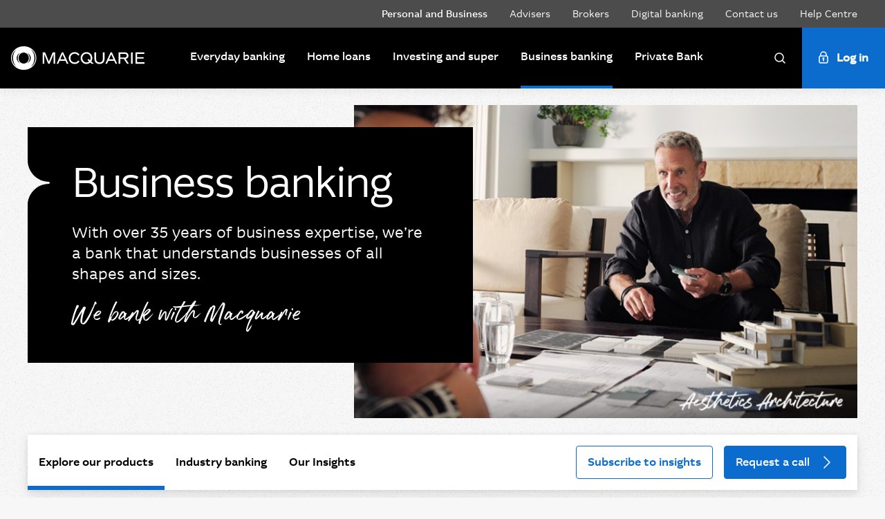

--- FILE ---
content_type: text/html; charset=UTF-8
request_url: https://www.macquarie.com.au/business-banking.html
body_size: 17765
content:

<!DOCTYPE HTML>
<html lang="en">
    <head>
	<meta charset="UTF-8"/>
	
	
	<title>Business banking | Macquarie</title>

	
	
	
		<script defer="defer" type="text/javascript" src="/.rum/@adobe/helix-rum-js@%5E2/dist/rum-standalone.js"></script>
<script>dataLayer = [];</script>
		<script>(function(w,d,s,l,i){w[l]=w[l]||[];w[l].push({"gtm.start":(new Date).getTime(),event:"gtm.js"});var f=d.getElementsByTagName(s)[0],j=d.createElement(s),dl=l!="dataLayer"?"&l="+l:"";j.async=true;j.src="https://www.googletagmanager.com/gtm.js?id="+i+dl+"";f.parentNode.insertBefore(j,f)})(window,document,"script","dataLayer","GTM\u002DT2DL3C7");</script>
	
		

	
	<meta name="description" content="Macquarie Business Banking offers tailor-made deposit, lending and payment solutions, and the tools you need to be more efficient in order to grow your business."/>
	<meta name="template" content="tp1"/>
	<meta name="viewport" content="width=device-width, initial-scale=1"/>
	
	<meta property="og:title" content="Business banking"/>
	<meta property="og:description" content="Macquarie Business Banking offers tailor-made deposit, lending and payment solutions, and the tools you need to be more efficient in order to grow your business."/>
	<meta property="og:type" content="website"/>
	<meta property="og:url" content="https://www.macquarie.com.au/business-banking.html"/>
	<meta property="og:image" content="https://www.macquarie.com.au/assets/bfs/images/imported/bespoke/professional-man-at-desk-with-notebook_MobileHero_4-3.jpg"/>
	<meta name="theme-color" content="#000000" media="(prefers-color-scheme: dark)"/>

	


	



	
	<link rel="canonical" href="https://www.macquarie.com.au/business-banking.html"/>


	<meta name="robots" content="INDEX,FOLLOW"/>
	
		
		
		
		

		
		
		<script>!function(e,a,n,t){var i=e.head;if(i){if(a)return;var o=e.createElement("style");o.id="alloy-prehiding",o.innerText=n,i.appendChild(o),setTimeout(function(){o.parentNode&&o.parentNode.removeChild(o)},t)}}(document, document.location.href.indexOf("adobe_authoring_enabled") !== -1, "body { opacity: 0 !important }", 3000);</script>

		
		<script>!function(n,o){o.forEach(function(o){n[o]||((n.__alloyNS=n.__alloyNS||[]).push(o),n[o]=function(){var u=arguments;return new Promise(function(i,l){n.setTimeout(function(){n[o].q.push([i,l,u])})})},n[o].q=[])})}(window,["alloy"])</script>
		
			<script async src="/static/bfs/clientlibs/aep-web-sdk.lc-d14aa72348465fe296c25aab33394d2f-lc.min.js"></script>

		
	

	<script type="text/javascript" src="https://js-cdn.dynatrace.com/jstag/161f5a57e21/bf38846uww/fc83b21a418a9275_complete.js" async crossorigin="anonymous"></script>






    
<link rel="stylesheet" href="/static/bfs/clientlibs/clientlib-site.lc-7821ce75030c011f8a64da13f455dee4-lc.min.css" type="text/css">








	
    
    

    

    
    
    

	
	<link rel="shortcut icon" type="image/x-icon" href="/assets/bfs/icons/favicon.ico"/>
	
</head>
    <body class="page basicpage" id="page-2e9f113cb9">
        
        
        
            




            



            


<noscript>
	<iframe src="https://www.googletagmanager.com/ns.html?id=GTM-T2DL3C7" height="0" width="0" style="display: none; visibility: hidden"></iframe>
</noscript>

<div class="site-bfs  ">
	<div class="header-parsys iparsys parsys">




    
        
        
        <div class="header">

<div data-component="bfs-header">
	<header>
		<a href="#main-content" class="skip-link">Skip to content</a>
		<div class="secondary-nav__main-container">
			<div class="secondary-nav__container container-outer--wide">
				
				<nav aria-label="Secondary">
					<ul class="secondary-nav">
						
							<li class="secondary-nav__item">
								<a href="https://www.macquarie.com.au" class="secondary-nav__link secondary-nav__link--active" data-text="Personal and Business">
									Personal and Business
								</a>
								
							</li>
						
							<li class="secondary-nav__item">
								
								<a href="/advisers.html" class="secondary-nav__link" data-text="Advisers">
									Advisers
								</a>
							</li>
						
							<li class="secondary-nav__item">
								
								<a href="/brokers.html" class="secondary-nav__link" data-text="Brokers">
									Brokers
								</a>
							</li>
						
							<li class="secondary-nav__item">
								
								<a href="/digital-banking.html" class="secondary-nav__link" data-text="Digital banking">
									Digital banking
								</a>
							</li>
						
							<li class="secondary-nav__item">
								
								<a href="/contact-us.html" class="secondary-nav__link" data-text="Contact us">
									Contact us
								</a>
							</li>
						
							<li class="secondary-nav__item">
								
								<a href="/help/business.html" class="secondary-nav__link" data-text="Help Centre">
									Help Centre
								</a>
							</li>
						
					</ul>
				</nav>
			</div>
		</div>
		<div class="bg--black primary-nav__main-container">
			<div class="primary-nav__container container-outer--wide">
				<button id="js-mobile-nav__toggle" class="mobile-nav__toggle" data-toggle="closed" aria-haspopup="true" aria-expanded="false">
					<span class="sr-only">Log in</span>
					<div class="mobile-nav__icon">
						<span class="mobile-nav__line"></span>
						<span class="mobile-nav__line"></span>
						<span class="mobile-nav__line"></span>
					</div>
				</button>
				<a href="https://www.macquarie.com.au" class="primary-nav__logo-link" aria-label="Macquarie">
					<img class="primary-nav__logo" src="/assets/bfs/global/Macquarie-logo.svg" alt="Macquarie"/>
				</a>

				
				<nav class="primary-nav" aria-label="Primary">
					<ul class="primary-nav__items">
						
							
								<li class="primary-nav__item">
									<a href="/everyday-banking.html" class="primary-nav__link js-primary-nav-link" data-text="Everyday banking">
										Everyday banking
									</a>
								</li>
							
								<li class="primary-nav__item">
									<a href="/home-loans.html" class="primary-nav__link js-primary-nav-link" data-text="Home loans">
										Home loans
									</a>
								</li>
							
								<li class="primary-nav__item">
									<a href="/investing.html" class="primary-nav__link js-primary-nav-link" data-text="Investing and super">
										Investing and super
									</a>
								</li>
							
								<li class="primary-nav__item">
									<a href="/business-banking.html" class="primary-nav__link js-primary-nav-link primary-nav__link--active" data-text="Business banking">
										Business banking
									</a>
								</li>
							
								<li class="primary-nav__item">
									<a href="/private-bank.html" class="primary-nav__link js-primary-nav-link" data-text="Private Bank">
										Private Bank
									</a>
								</li>
							
						
							
						
							
						
							
						
							
						
							
						
					</ul>
				</nav>

				
				<div class="primary-nav--actions">
					<div id="js-nav-search-toggle-container" class="search__button-container">
						<button type="button" id="js-nav-search-toggle" class="search__button" data-toggle="closed" aria-expanded="false">
							<svg id="js-nav-search-icon" class="search__icon" width="16" height="16" xmlns="http://www.w3.org/2000/svg">
								<g class="search__icon--stroke" transform="translate(1 1)" stroke="inherit" stroke-linecap="round" stroke-linejoin="round" stroke-width="1.5" fill="none" fill-rule="evenodd">
									<path d="M11,11 L14,13.9954834"/>
									<circle cx="6" cy="6" r="6"/>
								</g>
							</svg>
							<svg id="js-nav-search-close-icon" class="search__close-icon" width="16" height="16" xmlns="http://www.w3.org/2000/svg">
								<g class="search__close-icon--stroke" stroke="inherit" stroke-linecap="round" stroke-linejoin="round" stroke-width="1.5" fill="none" fill-rule="evenodd">
									<path d="M0.997 14.001L15.001 0.003" transform="translate(0 1)"/>
									<path transform="matrix(1 0 0 -1 0 15.004)" d="M0.997 14.001L15.001 0.003"/>
								</g>
							</svg>
							<span class="sr-only">Search</span>
						</button>
					</div>
					<button class="login__button" type="button">
						<span class="login__icon">Log in</span>
					</button>
				</div>
			</div>
		</div>

		
		<div>


<div data-component="bfs-login">
	<div class="login animated hide" tabindex="0">
		<div class="login__header">
			<img class="login__logo" src="/assets/bfs/global/Macquarie-logo.svg" alt="Macquarie"/>
			<h2 class="login__heading">Log in</h2>
			<a href="#" class="login__close" role="button"><div class="sr-only">Close login</div></a>
		</div>
		<div class="login__body">
			<div class="login__menu-wrapper">
				
				<ul class="login__menu">
					<li class="login__item">
						<button class="login__link" data-text="Personal">
							Personal
						</button>
						<ul class="login__sub-menu">
							<li class="login__item" data-text="Macquarie Online">
								<a href="https://online.macquarie.com.au" class="login__link-sub" data-text="Macquarie Online">
									Macquarie Online
								</a>
							</li>
						
							<li class="login__item" data-text="YourLease car loans">
								<a href="https://www.yourlease.com.au" class="login__link-sub" data-text="YourLease car loans">
									YourLease car loans
								</a>
							</li>
						
							<li class="login__item" data-text="Managed funds">
								<a href="https://macquarie.apexgroupportal.com/welcome" class="login__link-sub" data-text="Managed funds">
									Managed funds
								</a>
							</li>
						
							<li class="login__item" data-text="Inner circle">
								<a href="https://www.macquarie.com.au/fsgapp/fsgresearch/ICEquitiesResearchServlet" class="login__link-sub" data-text="Inner circle">
									Inner circle
								</a>
							</li>
						</ul>
					</li>
				
					<li class="login__item">
						<button class="login__link" data-text="Business Banking">
							Business Banking
						</button>
						<ul class="login__sub-menu">
							<li class="login__item" data-text="Macquarie Business Online">
								<a href="https://online.macquarie.com.au/business/" class="login__link-sub" data-text="Macquarie Business Online">
									Macquarie Business Online
								</a>
							</li>
						
							<li class="login__item" data-text="Business Savings Account">
								<a href="https://online.macquarie.com.au/personal/#/" class="login__link-sub" data-text="Business Savings Account">
									Business Savings Account
								</a>
							</li>
						
							<li class="login__item" data-text="YourLease car loans">
								<a href="https://www.yourlease.com.au" class="login__link-sub" data-text="YourLease car loans">
									YourLease car loans
								</a>
							</li>
						</ul>
					</li>
				
					<li class="login__item">
						<button class="login__link" data-text="Brokers">
							Brokers
						</button>
						<ul class="login__sub-menu">
							<li class="login__item" data-text="Home Loans Broker Portal">
								<a href="https://broker.macquarie.com.au/portal" class="login__link-sub" data-text="Home Loans Broker Portal">
									Home Loans Broker Portal
								</a>
							</li>
						</ul>
					</li>
				
					<li class="login__item">
						<button class="login__link" data-text="Advisers">
							Advisers
						</button>
						<ul class="login__sub-menu">
							<li class="login__item" data-text="Adviser online">
								<a href="https://online.macquarie.com.au/adviseronline/#/login" class="login__link-sub" data-text="Adviser online">
									Adviser online
								</a>
							</li>
						
							<li class="login__item" data-text="Wrap">
								<a href="https://online.macquarie.com.au/wrapsolutions/PortfolioMgr" class="login__link-sub" data-text="Wrap">
									Wrap
								</a>
							</li>
						
							<li class="login__item" data-text="Managed funds">
								<a href="https://macquarie.apexgroupportal.com/welcome" class="login__link-sub" data-text="Managed funds">
									Managed funds
								</a>
							</li>
						
							<li class="login__item" data-text="Managed accounts">
								<a href="https://online.macquarie.com.au/wrapsolutions/mpmma" class="login__link-sub" data-text="Managed accounts">
									Managed accounts
								</a>
							</li>
						</ul>
					</li>
				
					<li class="login__item">
						<button class="login__link" data-text="Corporate &amp; Institutional">
							Corporate &amp; Institutional
						</button>
						<ul class="login__sub-menu">
							<li class="login__item" data-text="Macquarie Connections">
								<a href="https://www.macquarieconnections.com" class="login__link-sub" data-text="Macquarie Connections">
									Macquarie Connections
								</a>
							</li>
						
							<li class="login__item" data-text="Macquarie Markets">
								<a href="https://markets.macquarie.com/" class="login__link-sub" data-text="Macquarie Markets">
									Macquarie Markets
								</a>
							</li>
						
							<li class="login__item" data-text="Macquarie Sprint">
								<a href="https://login4.fisglobal.com/idp/MacquarieUK/?ClientID=sprint" class="login__link-sub" data-text="Macquarie Sprint">
									Macquarie Sprint
								</a>
							</li>
						
							<li class="login__item" data-text="Research">
								<a href="https://www.macquarieinsights.com/#/login" class="login__link-sub" data-text="Research">
									Research
								</a>
							</li>
						
							<li class="login__item" data-text="Model Manager Portal">
								<a href="https://online.macquarie.com.au/modelmanager/#/" class="login__link-sub" data-text="Model Manager Portal">
									Model Manager Portal
								</a>
							</li>
						</ul>
					</li>
				</ul>
			</div>
		</div>
	</div>
	<div class="login__overlay animate hide"></div>
</div>


    

</div>

		
		
			
	

	<nav class="mobile-nav" id="js-mobile-nav">
		<ul class="mobile-nav__items bg--black" id="js-mobile-nav-items">
			
			
				<li class="mobile-nav__item mobile-nav--secondary">
					<a href="https://www.macquarie.com.au" class="mobile-nav__link" data-text="Personal and Business">
						Personal and Business
					</a>
				</li>
				
					<li class="mobile-nav__item">
						<a href="/everyday-banking.html" class="mobile-nav__link js-mobile-nav-link" data-text="Everyday banking">
							Everyday banking
						</a>
					</li>
				
					<li class="mobile-nav__item">
						<a href="/home-loans.html" class="mobile-nav__link js-mobile-nav-link" data-text="Home loans">
							Home loans
						</a>
					</li>
				
					<li class="mobile-nav__item">
						<a href="/investing.html" class="mobile-nav__link js-mobile-nav-link" data-text="Investing and super">
							Investing and super
						</a>
					</li>
				
					<li class="mobile-nav__item">
						<a href="/business-banking.html" class="mobile-nav__link js-mobile-nav-link mobile-nav__link--active" data-text="Business banking">
							Business banking
						</a>
					</li>
				
					<li class="mobile-nav__item">
						<a href="/private-bank.html" class="mobile-nav__link js-mobile-nav-link" data-text="Private Bank">
							Private Bank
						</a>
					</li>
				
			
				<li class="mobile-nav__item mobile-nav--secondary">
					<a href="/advisers.html" class="mobile-nav__link" data-text="Advisers">
						Advisers
					</a>
				</li>
				
			
				<li class="mobile-nav__item mobile-nav--secondary">
					<a href="/brokers.html" class="mobile-nav__link" data-text="Brokers">
						Brokers
					</a>
				</li>
				
			
				<li class="mobile-nav__item mobile-nav--secondary">
					<a href="/digital-banking.html" class="mobile-nav__link" data-text="Digital banking">
						Digital banking
					</a>
				</li>
				
			
				<li class="mobile-nav__item mobile-nav--secondary">
					<a href="/contact-us.html" class="mobile-nav__link" data-text="Contact us">
						Contact us
					</a>
				</li>
				
			
				<li class="mobile-nav__item mobile-nav--secondary">
					<a href="/help/business.html" class="mobile-nav__link" data-text="Help Centre">
						Help Centre
					</a>
				</li>
				
			
		</ul>
	</nav>

		
	</header>
	<div>
		
	<div data-component="bfs-search">
		<div id="js-nav-search" class="search__container bg--white " data-results-page="/search-results.html">
			<div class="search__bar container-outer">
				<label for="js-search-input" class="sr-only">Search</label>
				<input type="text" id="js-search-input" class="search__input pristine" placeholder="I am looking for..." tabindex="-1"/>
				<button type="button" id="js-nav-search-button" class="search__bar-button" tabindex="-1" aria-label="search">
					<svg id="js-search-bar-icon" class="search__bar-icon" width="16" height="16" xmlns="http://www.w3.org/2000/svg">
						<g class="search__bar-icon--stroke" transform="translate(1 1)" stroke="inherit" stroke-linecap="round" stroke-linejoin="round" stroke-width="1.5" fill="none" fill-rule="evenodd">
							<path d="M11,11 L14,13.9954834"/>
							<circle cx="6" cy="6" r="6"/>
						</g>
					</svg>
				</button>
				<div id="js-search-info" class="search__info">
					<img id="js-search-info-icon" class="search__info-icon" alt="" src="/static/bfs/clientlibs/clientlib-site/resources/images/icon_error.svg"/>
					<span id="js-search-info-text" class="search__info-text">Input search</span>
				</div>
				<div id="js-search-error" class="search__error">
					<img id="js-search-info-icon" class="search__info-icon" alt="" src="/static/bfs/clientlibs/clientlib-site/resources/images/icon_error.svg"/>
					<span id="js-search-info-text" class="search__info-text">Search service error</span>
				</div>
			</div>
		</div>
	</div>


    


	</div>
</div>

<div id="main-content"></div>
</div>

    

</div>
<div class="alert-parsys iparsys parsys">




    
        
        
        <div class="newpar new section">

</div>

    
        
        
        <div class="par iparys_inherited">

    
    
    
    

</div>

    

</div>
<div class="hero-home">

	
	<div data-component="bfs-hero-home" class="">
		
		
		
		<div class="container-outer hero-home__container js-hero-home-content " id="hero-home-page-0" role="tabpanel" data-preview-length="5000" aria-label="Slide 1 of 1">
			<div>
				<div class="hero-home__container--inner bg--black container-padding container-padding--full-padding  ">
					<h1 class="hero-home__header js-hero-home-animate animated animatedFadeInUp fadeInUp">
						Business banking
					</h1>
					
					
					<div class="js-hero-home-animate animated animatedFadeInUp fadeInUp hero-home__advanced-content">




    
    
    <div class="richtext">
<div class="richtext"><h4>With over 35 years of business expertise, we’re a bank that understands businesses of all shapes and sizes.</h4>
</div>

    

</div>


    
    
    <div class="richtext">
<div class="richtext"><p><br />
<span class="signature">We bank with Macquarie</span><br class="hide--md hide--lg hide--xl" />
 </p>
</div>

    

</div>


    
    
    <div class="cta">
	
	
	<a data-component="cta" class="btn btn--primary  btn--icon  margin-t--xs margin-b--xs hide--xl hide--lg hide--md" href="#request-a-call" target="_self" title="Request a call" data-attr="false" data-props="{&#34;btnLabel&#34;:&#34;Request a call&#34;,&#34;btnType&#34;:&#34;primary&#34;,&#34;showHideMobile&#34;:&#34;hide--xl hide--lg hide--md&#34;,&#34;setCookieOnClick&#34;:false,&#34;btnLink&#34;:&#34;#request-a-call&#34;,&#34;conditionalCtaLink&#34;:&#34;&#34;,&#34;btnTarget&#34;:&#34;_self&#34;,&#34;btnColour&#34;:&#34;white&#34;,&#34;isExternal&#34;:true}" data-text="Request a call">
		<span>Request a call</span>
		
			<span class="btn--icon__arrow"></span>
		
	</a>



    

</div>


</div>
					
					
					
					<div class="hero-home__tab-container hide">
						<ul class="hero-home__tab-list false " role="tablist" aria-label="Choose a slide to display">
							<li class="hero-home__tab-item">
								<a href="#hero-home-page-0" role="tab" class="hero-home__tab-link js-hero-home-tablink active loaded" data-text="01">
									<span class="tab-number">01</span>
									<div class="hero-home__progress js-hero-home-progress"></div>
								</a>
							</li>
						</ul>
					</div>
				</div>
				<div class="hero-home__media-container image " data-aos="fade" data-aos-delay="200" data-aos-duration="1000" data-aos-easing="ease-in">
					
					<div class="hero-home__image-container js-hero-home-image-container">
						<div class="cmp-general-hero__image  js-hero-home-image desktop">






<div data-cmp-is="image" data-cmp-lazy data-cmp-src="/business-banking/_jcr_content/hero-home/desktop-image-0.coreimg.90{.width}.jpeg/1675146702009/man-talking-project-signature-4-3.jpeg" data-cmp-widths="768,792,1024,1280,2080" data-asset="/assets/bfs/images/imported/bespoke/man-talking-project-signature_4-3.jpg" class="cmp-image cmp-image--mobile-left cmp-image--desktop-mobile" itemscope itemtype="http://schema.org/ImageObject">
	
		<noscript data-cmp-hook-image="noscript">
			
			<img src="/business-banking/_jcr_content/hero-home/desktop-image-0.coreimg.jpeg/1675146702009/man-talking-project-signature-4-3.jpeg" class="cmp-image__image cmp-image__image--full " itemprop="contentUrl" data-cmp-hook-image="image" alt title=""/>
			
		</noscript>
	
	
	
</div>

    

</div>
						
						
							<div class="cmp-general-hero__image  js-hero-home-image mobile">






<div data-cmp-is="image" data-cmp-lazy data-cmp-src="/business-banking/_jcr_content/hero-home/mobile-image-0.coreimg.90{.width}.jpeg/1675739004525/man-talking-project-signature-4-3.jpeg" data-cmp-widths="768,792,1024,1280,2080" data-asset="/assets/bfs/images/imported/bespoke/man-talking-project-signature_4-3.jpg" class="cmp-image cmp-image--mobile-left cmp-image--desktop-mobile" itemscope itemtype="http://schema.org/ImageObject">
	
		<noscript data-cmp-hook-image="noscript">
			
			<img src="/business-banking/_jcr_content/hero-home/mobile-image-0.coreimg.jpeg/1675739004525/man-talking-project-signature-4-3.jpeg" class="cmp-image__image cmp-image__image--full " itemprop="contentUrl" data-cmp-hook-image="image" alt title=""/>
			
		</noscript>
	
	
	
</div>

    

</div>
						
						
					</div>
					
					
				</div>
			</div>
			
		</div>
		
	</div>
	



    

</div>
<div class="parsys">




    
    
    <div class="anchor-nav">





<div data-component-wrapper="anchor-nav">
	<div data-component="anchor-nav" data-accordion="#anchor-nav-body" class=" anchor-nav__open-all anchor-nav--peak-mobile" data-open-all="anchor-nav__open-all">
		<div class="anchor-nav__base  ">
			<nav class="anchor-nav__container">
				<ul class="anchor-nav__links">
					<li class="anchor-nav__link anchor-nav__link--active" data-target="#explore-our-products">
						<a data-target="#explore-our-products" href="#explore-our-products" data-text="Explore our products">
							Explore our products
						</a>
					</li>
				
					<li class="anchor-nav__link false" data-target="#industry-banking">
						<a data-target="#industry-banking" href="#industry-banking" data-text="Industry banking">
							Industry banking
						</a>
					</li>
				
					<li class="anchor-nav__link false" data-target="#our-insights">
						<a data-target="#our-insights" href="#our-insights" data-text="Our Insights">
							Our Insights
						</a>
					</li>
				</ul>
				
				<div class="anchor-nav__cta-container ">
					
	
	<a data-component="cta" class="btn btn--secondary blue    " href="#modal-Register" target="_self" title="Subscribe to insights" data-attr="false" data-props="{&#34;btnLabel&#34;:&#34;Subscribe to insights&#34;,&#34;btnType&#34;:&#34;secondary&#34;,&#34;setCookieOnClick&#34;:false,&#34;btnLink&#34;:&#34;#modal-Register&#34;,&#34;conditionalCtaLink&#34;:&#34;&#34;,&#34;btnTarget&#34;:&#34;_self&#34;,&#34;btnColour&#34;:&#34;blue&#34;,&#34;isExternal&#34;:true}" data-text="Subscribe to insights">
		<span>Subscribe to insights</span>
		
	</a>

					
	
	<a data-component="cta" class="btn btn--primary  btn--icon   " href="#request-a-call" target="_self" title="Request a call" data-attr="false" data-props="{&#34;btnLabel&#34;:&#34;Request a call&#34;,&#34;btnType&#34;:&#34;primary&#34;,&#34;setCookieOnClick&#34;:false,&#34;btnLink&#34;:&#34;#request-a-call&#34;,&#34;conditionalCtaLink&#34;:&#34;&#34;,&#34;btnTarget&#34;:&#34;_self&#34;,&#34;isExternal&#34;:true}" data-text="Request a call">
		<span>Request a call</span>
		
			<span class="btn--icon__arrow"></span>
		
	</a>

				</div>
			</nav>
		</div>
	</div>
	<div data-cmp-is="accordion" class="accordion accordion__open-all" data-hide-buttons="md" data-target-accordion="#anchor-nav-body">
		<div class="accordion__cta-container  sticky-cta sticky-cta--start">
			
	
	<a data-component="cta" class="btn btn--secondary blue    " href="#modal-Register" target="_self" title="Subscribe to insights" data-attr="false" data-props="{&#34;btnLabel&#34;:&#34;Subscribe to insights&#34;,&#34;btnType&#34;:&#34;secondary&#34;,&#34;setCookieOnClick&#34;:false,&#34;btnLink&#34;:&#34;#modal-Register&#34;,&#34;conditionalCtaLink&#34;:&#34;&#34;,&#34;btnTarget&#34;:&#34;_self&#34;,&#34;btnColour&#34;:&#34;blue&#34;,&#34;isExternal&#34;:true}" data-text="Subscribe to insights">
		<span>Subscribe to insights</span>
		
	</a>

			
	
	<a data-component="cta" class="btn btn--primary  btn--icon   " href="#request-a-call" target="_self" title="Request a call" data-attr="false" data-props="{&#34;btnLabel&#34;:&#34;Request a call&#34;,&#34;btnType&#34;:&#34;primary&#34;,&#34;setCookieOnClick&#34;:false,&#34;btnLink&#34;:&#34;#request-a-call&#34;,&#34;conditionalCtaLink&#34;:&#34;&#34;,&#34;btnTarget&#34;:&#34;_self&#34;,&#34;isExternal&#34;:true}" data-text="Request a call">
		<span>Request a call</span>
		
			<span class="btn--icon__arrow"></span>
		
	</a>

		</div>
		
			
			
			<div class="accordion__button-container hide--xs hide--sm">
				<button class="accordion__button accordion__button--openned" data-target-body="#explore-our-products" aria-expanded="true" data-default-open="true" data-text="Explore our products">
					<span data-text="Explore our products">Explore our products</span>
				</button>
			</div>
			<div class="accordion__body" data-default-open="true" data-anchor-item="#explore-our-products" id="explore-our-products">




    
    
    <div class="container-block">
<div data-component="container-block">
	
	
	<div class="container-outer outer-heading">




    
    
    <div class="container-flex">

<div data-component="container-flex" class="" data-slide="false">
	<div>
		<div class="container-flex three-column align-top cards" data-col-count="three-column" data-theme="bg--white">




    
    
    <div class="container-flex">

<div data-component="container-flex" class="">
	<div>
		<div class="container-flex  align-">




    
    
    <div class="list">
	

	<div data-component="child-list">
		<div class="child-list__container child-list__container--help-centre">
			<div class="child-list__header">
				<img class="child-list__icon" src="/assets/bfs/images/imported/icons/112px-tier-1/Icon-T1-Adviser-IDPS-112.svg" role="presentation" aria-hidden="true" alt="Bank accounts and payments"/>
				<h4 class="child-list__title h4--medium">
					Bank accounts and payments
				</h4>
			</div>

			
			

			<ul class="cmp-list child-list__child-container">
				<li class="cmp-list__item child-list__child h5">
					
    <article>
        <a class="cmp-list__item-link" href="/business-banking/business-accounts.html">
            <span class="cmp-list__item-title">Business accounts </span>
            
        </a>
        
    </article>

					
				</li>
			
				<li class="cmp-list__item child-list__child h5">
					
    <article>
        <a class="cmp-list__item-link" href="/business-banking/business-accounts/business-trust-accounts.html">
            <span class="cmp-list__item-title">Business trust accounts</span>
            
        </a>
        
    </article>

					
				</li>
			
				<li class="cmp-list__item child-list__child h5">
					
    <article>
        <a class="cmp-list__item-link" href="/business-banking/payment-solutions.html">
            <span class="cmp-list__item-title">Payment solutions</span>
            
        </a>
        
    </article>

					
				</li>
			</ul>
			<div class="child-list__view-all-container">
				<a href="/business-banking/business-accounts/compare.html" class="child-list__view-all-link">
					<span>Compare business accounts</span>
					<span class="child-list__view-all-icon"></span>
				</a>
			</div>
		</div>
	</div>


    

</div>


</div>
	</div>
	
</div>


    

</div>


    
    
    <div class="container-flex">

<div data-component="container-flex" class="">
	<div>
		<div class="container-flex  align-">




    
    
    <div class="list">
	

	<div data-component="child-list">
		<div class="child-list__container child-list__container--help-centre">
			<div class="child-list__header">
				<img class="child-list__icon" src="/assets/bfs/images/imported/icons/112px-tier-1/Icon-T1-Adviser-Cash-112.svg" role="presentation" aria-hidden="true" alt=" High interest accounts"/>
				<h4 class="child-list__title h4--medium">
					 High interest accounts
				</h4>
			</div>

			
			

			<ul class="cmp-list child-list__child-container">
				<li class="cmp-list__item child-list__child h5">
					
    <article>
        <a class="cmp-list__item-link" href="/business-banking/business-accounts/savings-account.html">
            <span class="cmp-list__item-title">Business Savings Account</span>
            
        </a>
        
    </article>

					
				</li>
			
				<li class="cmp-list__item child-list__child h5">
					
    <article>
        <a class="cmp-list__item-link" href="/everyday-banking/term-deposits.html">
            <span class="cmp-list__item-title">Term deposits</span>
            
        </a>
        
    </article>

					
				</li>
			</ul>
			
		</div>
	</div>


    

</div>


</div>
	</div>
	
</div>


    

</div>


    
    
    <div class="container-flex">

<div data-component="container-flex" class="">
	<div>
		<div class="container-flex  align-">




    
    
    <div class="list">
	

	<div data-component="child-list">
		<div class="child-list__container child-list__container--help-centre">
			<div class="child-list__header">
				<img class="child-list__icon" src="/assets/bfs/images/imported/icons/112px-tier-1/Icon-T1-Adviser-IDPS-112.svg" role="presentation" aria-hidden="true" alt="Business and property loans"/>
				<h4 class="child-list__title h4--medium">
					Business and property loans
				</h4>
			</div>

			
			

			<ul class="cmp-list child-list__child-container">
				<li class="cmp-list__item child-list__child h5">
					
    <article>
        <a class="cmp-list__item-link" href="/business-banking/business-loans.html">
            <span class="cmp-list__item-title">Business loans</span>
            
        </a>
        
    </article>

					
				</li>
			</ul>
			
		</div>
	</div>


    

</div>


</div>
	</div>
	
</div>


    

</div>


</div>
	</div>
	
</div>


    

</div>


</div>
</div>


    

</div>


    
    
    <div class="richtext">
<div class="richtext"><p> </p>
<p> </p>
</div>

    

</div>


    
    
    <div class="two-column-block">

<div data-component="bfs-two-column" class="container-outer" data-animate="true">
	
	
	
	
	
		
	
	<div class="two-column two-column--dark two-column--left-image bottom--border bg--black">
		<div class="two-column__image-container two-column__image-container--one">
			<div class="two-column__image two-column__image--left two-column__image--one">
				






<div data-cmp-is="image" data-cmp-lazy data-cmp-src="/business-banking/_jcr_content/parsys/anchor_nav/anchor-nav-cmp-0/two_column_block_cop/image.coreimg.90{.width}.png/1765428557277/business-accounts-768x768.png" data-cmp-widths="768,792,1024,1280,2080" data-cmp-use-aspect-ratio="false" data-cmp-use-mobile-aspect-ratio="false" data-asset="/assets/bfs/images/devices-and-ui/business-accounts-768x768.png" data-title="Business Accounts mobile ui" class="cmp-image cmp-image--mobile-left cmp-image--desktop-mobile" itemscope itemtype="http://schema.org/ImageObject">
	
		<noscript data-cmp-hook-image="noscript">
			
			<img src="/business-banking/_jcr_content/parsys/anchor_nav/anchor-nav-cmp-0/two_column_block_cop/image.coreimg.png/1765428557277/business-accounts-768x768.png" class="cmp-image__image cmp-image__image--full " itemprop="contentUrl" data-cmp-hook-image="image" alt="Business Accounts mobile ui" title=""/>
			
		</noscript>
	
	
	
</div>

    


				
				
				
				
			</div>
		</div>
		
		
		
		<div class="two-column__text two-column__text--dark two-column__text--two bottom--border">
			
			<div class="two-column__text--content container-padding">
				
					
					
						<h2 class="two-column__heading ">
							Macquarie Business Online
						</h2>
					
					<div class="two-column__description">
						<p>Macquarie Business Online (MBO) is our online and mobile banking experience designed to help you seamlessly manage your business banking. </p>
<p>Download the app to manage your business finances on the go. </p>

					</div>
				
				
				
				
				<div class="two-column__advanced-content two-column__advanced-content--dark">
	
	
	<a data-component="cta" class="btn btn--secondary white    " href="/business-banking/macquarie-business-online.html" target="_self" title="Learn more about MBO" data-attr="false" data-props="{&#34;btnLabel&#34;:&#34;Learn more about MBO&#34;,&#34;btnType&#34;:&#34;secondary&#34;,&#34;setCookieOnClick&#34;:false,&#34;btnLink&#34;:&#34;/business-banking/macquarie-business-online.html&#34;,&#34;conditionalCtaLink&#34;:&#34;&#34;,&#34;btnTarget&#34;:&#34;_self&#34;,&#34;btnColour&#34;:&#34;white&#34;,&#34;isExternal&#34;:true}" data-text="Learn more about MBO">
		<span>Learn more about MBO</span>
		
	</a>



    

</div>
				<div class="two-column__advanced-content two-column__advanced-content--dark">




</div>
			</div>
		</div>
		
	</div>
</div>

    

</div>


</div>
		
			
			
			<div class="accordion__button-container hide--xs hide--sm">
				<button class="accordion__button accordion__button--openned" data-target-body="#industry-banking" aria-expanded="true" data-default-open="true" data-text="Industry banking">
					<span data-text="Industry banking">Industry banking</span>
				</button>
			</div>
			<div class="accordion__body" data-default-open="true" data-anchor-item="#industry-banking" id="industry-banking">




    
    
    <div class="industry-cards">



<div data-component="bfs-industry-cards" class="container-outer industry">
	<div class="industry-card outer-padding">
		<h2>Industry banking</h2>
		
		<div class="industry-card__group ">
			
				<div class="industry-card__item-wrap six-tiles ">
					<a class="industry-card__item no-icon   " href="/business-banking/accounting-financial-services-industry.html" target="_self" data-text="Accounting &amp; financial services">
						<div class="industry-card__body">
							<div class="industry-card__image-container">
								
								<img src="/assets/bfs/icons/industry/accountant-80-dark.svg" class="industry-card__image" alt="" aria-hidden="true" role="presentation" loading="lazy"/>
							</div>
							<span class="industry-card__title">Accounting &amp; financial services</span>
						</div>
					</a>
				</div>
			
				<div class="industry-card__item-wrap six-tiles ">
					<a class="industry-card__item no-icon   " href="/business-banking/built-environment-industry.html" target="_self" data-text="Built environment">
						<div class="industry-card__body">
							<div class="industry-card__image-container">
								
								<img src="/assets/bfs/icons/industry/built-80-dark.svg" class="industry-card__image" alt="" aria-hidden="true" role="presentation" loading="lazy"/>
							</div>
							<span class="industry-card__title">Built environment</span>
						</div>
					</a>
				</div>
			
				<div class="industry-card__item-wrap six-tiles ">
					<a class="industry-card__item no-icon   " href="/business-banking/commercial-property-industry.html" target="_self" data-text="Commercial property loans">
						<div class="industry-card__body">
							<div class="industry-card__image-container">
								
								<img src="/assets/bfs/icons/industry/office-80-dark.svg" class="industry-card__image" alt="" aria-hidden="true" role="presentation" loading="lazy"/>
							</div>
							<span class="industry-card__title">Commercial property loans</span>
						</div>
					</a>
				</div>
			
				<div class="industry-card__item-wrap six-tiles ">
					<a class="industry-card__item no-icon   " href="/business-banking/education-community-sector.html" target="_self" data-text="Education &amp; community">
						<div class="industry-card__body">
							<div class="industry-card__image-container">
								
								<img src="/assets/bfs/icons/industry/icon-tier%201%20icons-80-iconBook-Dark.svg" class="industry-card__image" alt="" aria-hidden="true" role="presentation" loading="lazy"/>
							</div>
							<span class="industry-card__title">Education &amp; community</span>
						</div>
					</a>
				</div>
			
				<div class="industry-card__item-wrap six-tiles ">
					<a class="industry-card__item no-icon   " href="/business-banking/healthcare-industry.html" target="_self" data-text="Healthcare">
						<div class="industry-card__body">
							<div class="industry-card__image-container">
								
								<img src="/assets/bfs/icons/industry/healthcare-80-dark.svg" class="industry-card__image" alt="" aria-hidden="true" role="presentation" loading="lazy"/>
							</div>
							<span class="industry-card__title">Healthcare</span>
						</div>
					</a>
				</div>
			
				<div class="industry-card__item-wrap six-tiles ">
					<a class="industry-card__item no-icon   " href="/business-banking/insolvency-industry.html" target="_self" data-text="Insolvency">
						<div class="industry-card__body">
							<div class="industry-card__image-container">
								
								<img src="/assets/bfs/icons/industry/insolvency-80-dark.svg" class="industry-card__image" alt="" aria-hidden="true" role="presentation" loading="lazy"/>
							</div>
							<span class="industry-card__title">Insolvency</span>
						</div>
					</a>
				</div>
			
				<div class="industry-card__item-wrap six-tiles ">
					<a class="industry-card__item no-icon   " href="/business-banking/insurance-industry.html" target="_self" data-text="Insurance">
						<div class="industry-card__body">
							<div class="industry-card__image-container">
								
								<img src="/assets/bfs/icons/industry/insurance-80-dark.svg" class="industry-card__image" alt="" aria-hidden="true" role="presentation" loading="lazy"/>
							</div>
							<span class="industry-card__title">Insurance</span>
						</div>
					</a>
				</div>
			
				<div class="industry-card__item-wrap six-tiles ">
					<a class="industry-card__item no-icon   " href="/business-banking/legal-industry.html" target="_self" data-text="Legal">
						<div class="industry-card__body">
							<div class="industry-card__image-container">
								
								<img src="/assets/bfs/icons/industry/legal-80-dark.svg" class="industry-card__image" alt="" aria-hidden="true" role="presentation" loading="lazy"/>
							</div>
							<span class="industry-card__title">Legal</span>
						</div>
					</a>
				</div>
			
				<div class="industry-card__item-wrap six-tiles ">
					<a class="industry-card__item no-icon   " href="/business-banking/real-estate-industry.html" target="_self" data-text="Real estate">
						<div class="industry-card__body">
							<div class="industry-card__image-container">
								
								<img src="/assets/bfs/icons/industry/real-estate-80-dark.svg" class="industry-card__image" alt="" aria-hidden="true" role="presentation" loading="lazy"/>
							</div>
							<span class="industry-card__title">Real estate</span>
						</div>
					</a>
				</div>
			
				<div class="industry-card__item-wrap six-tiles ">
					<a class="industry-card__item no-icon   " href="/business-banking/strata-industry.html" target="_self" data-text="Strata">
						<div class="industry-card__body">
							<div class="industry-card__image-container">
								
								<img src="/assets/bfs/icons/industry/commercial-broking-80-dark.svg" class="industry-card__image" alt="" aria-hidden="true" role="presentation" loading="lazy"/>
							</div>
							<span class="industry-card__title">Strata</span>
						</div>
					</a>
				</div>
			
				<div class="industry-card__item-wrap six-tiles ">
					<a class="industry-card__item no-icon   " href="/business-banking/technology-industry.html" target="_self" data-text="Technology">
						<div class="industry-card__body">
							<div class="industry-card__image-container">
								
								<img src="/assets/bfs/icons/industry/technology-80-dark.svg" class="industry-card__image" alt="" aria-hidden="true" role="presentation" loading="lazy"/>
							</div>
							<span class="industry-card__title">Technology</span>
						</div>
					</a>
				</div>
			
		</div>
		
	</div>
</div>

    

</div>


</div>
		
			
			
			<div class="accordion__button-container hide--xs hide--sm">
				<button class="accordion__button accordion__button--openned" data-target-body="#our-insights" aria-expanded="true" data-default-open="true" data-text="Our Insights">
					<span data-text="Our Insights">Our Insights</span>
				</button>
			</div>
			<div class="accordion__body" data-default-open="true" data-anchor-item="#our-insights" id="our-insights">




    
    
    <div class="two-column-block">

<div data-component="bfs-two-column" class="container-outer" data-animate="true">
	
	
	
	
	
		
	
	<div class="two-column two-column--dark two-column--right-image bottom--border bg--black">
		<div class="two-column__image-container two-column__image-container--one">
			<div class="two-column__image two-column__image--right two-column__image--one">
				






<div data-cmp-is="image" data-cmp-lazy data-cmp-src="/business-banking/_jcr_content/parsys/anchor_nav/anchor-nav-cmp-2/two_column_block/image.coreimg.90{.width}.jpeg/1696983381676/people-team-collaboration-office-16-9.jpeg" data-cmp-widths="768,792,1024,1280,2080" data-asset="/assets/bfs/images/imported/stock/people-team-collaboration-office_16-9.jpeg" data-title="Team collaborating in office" class="cmp-image cmp-image--mobile-left cmp-image--desktop-mobile" itemscope itemtype="http://schema.org/ImageObject">
	
		<noscript data-cmp-hook-image="noscript">
			
			<img src="/business-banking/_jcr_content/parsys/anchor_nav/anchor-nav-cmp-2/two_column_block/image.coreimg.jpeg/1696983381676/people-team-collaboration-office-16-9.jpeg" class="cmp-image__image cmp-image__image--full " itemprop="contentUrl" data-cmp-hook-image="image" alt="People in a team standing around a desk and collaborating in office" title="Team collaborating in office"/>
			
		</noscript>
	
	
	<meta itemprop="caption" content="Team collaborating in office"/>
</div>

    


				
				
				
				
			</div>
		</div>
		
		
		
		<div class="two-column__text two-column__text--dark two-column__text--two bottom--border">
			
			<div class="two-column__text--content container-padding">
				
					
					
						<h2 class="two-column__heading ">
							Our Insights
						</h2>
					
					<div class="two-column__description">
						<p>We share our perspective on the market movements and issues that matter to your business.</p>
<p><span class="section-link"><a href="/business-banking/mid-year-2024-outlook-from-macquarie-business-banking.html">The 2024 mid-year outlook for Australian businesses</a></span></p>
<p><span class="section-link"><a href="/assets/bfs/documents/business-banking/perspective/perspective-on-value-creation-mergers-and-acquisitions.pdf">How to build business value through mergers &amp; acquisitions</a></span></p>
<p><span class="section-link"><a href="/business-banking/real-estate-industry/perspective/tips-for-creating-a-high-performance-culture.html">Tips for creating a high-performance culture</a></span></p>
<p><span class="section-link"><a href="/business-banking/real-estate-industry/perspective/the-strategies-and-mindset-driving-performance-in-real-estate.html">The strategies and mindset driving real estate performance</a></span></p>
<p><span class="section-link"><a href="/business-banking/real-estate-industry/perspective/why-the-stage-is-set-for-build-to-rent.html">Why the stage is set for build to rent</a></span></p>
<p style="	text-align: left;
"><a href="#modal-Register"><b>Sign up</b></a> to hear from Macquarie Business Banking and receive our insights to your inbox</p>

					</div>
				
				
				
				
				
				
			</div>
		</div>
		
	</div>
</div>

    

</div>


    
    
    <div class="two-column-block">

<div data-component="bfs-two-column" class="container-outer" data-animate="true">
	
	
	
	
	
		
	
	<div class="two-column two-column--dark two-column--left-image bottom--border bg--black">
		<div class="two-column__image-container two-column__image-container--one">
			<div class="two-column__image two-column__image--left two-column__image--one">
				






<div data-cmp-is="image" data-cmp-lazy data-cmp-src="/business-banking/_jcr_content/parsys/anchor_nav/anchor-nav-cmp-2/two_column_block_124/image.coreimg.90{.width}.jpeg/1759378764813/building-value-through-mergers-and-acquisitions.jpeg" data-cmp-widths="768,792,1024,1280,2080" data-cmp-use-aspect-ratio="false" data-cmp-use-mobile-aspect-ratio="false" data-asset="/assets/bfs/images/imported/bespoke/building-value-through-mergers-and-acquisitions.jpg" data-title="Building value through mergers and acquisitions report" class="cmp-image cmp-image--mobile-left cmp-image--desktop-mobile" itemscope itemtype="http://schema.org/ImageObject">
	
		<noscript data-cmp-hook-image="noscript">
			
			<img src="/business-banking/_jcr_content/parsys/anchor_nav/anchor-nav-cmp-2/two_column_block_124/image.coreimg.jpeg/1759378764813/building-value-through-mergers-and-acquisitions.jpeg" class="cmp-image__image cmp-image__image--full " itemprop="contentUrl" data-cmp-hook-image="image" alt="Building value through mergers and acquisitions report" title=""/>
			
		</noscript>
	
	
	
</div>

    


				
				
				
				
			</div>
		</div>
		
		
		
		<div class="two-column__text two-column__text--dark two-column__text--two bottom--border">
			
			<div class="two-column__text--content container-padding">
				
					
					
						<h2 class="two-column__heading--label p1 ">
							Read our perspective on value creation
						</h2>
					
					<div class="two-column__description">
						<h3>How you can build business value through mergers and acquisitions</h3>

					</div>
				
				
				
				
				<div class="two-column__advanced-content two-column__advanced-content--dark">
	
	
	<a data-component="cta" class="btn btn--secondary white    " href="/assets/bfs/documents/business-banking/perspective/perspective-on-value-creation-mergers-and-acquisitions.pdf" target="_blank" title="Download the report" data-attr="false" data-props="{&#34;btnLabel&#34;:&#34;Download the report&#34;,&#34;btnType&#34;:&#34;secondary&#34;,&#34;setCookieOnClick&#34;:false,&#34;btnLink&#34;:&#34;/assets/bfs/documents/business-banking/perspective/perspective-on-value-creation-mergers-and-acquisitions.pdf&#34;,&#34;conditionalCtaLink&#34;:&#34;&#34;,&#34;btnTarget&#34;:&#34;_blank&#34;,&#34;btnColour&#34;:&#34;white&#34;,&#34;isExternal&#34;:true}" data-text="Download the report" rel="noopener">
		<span>Download the report</span>
		
	</a>



    

</div>
				<div class="two-column__advanced-content two-column__advanced-content--dark">




</div>
			</div>
		</div>
		
	</div>
</div>

    

</div>


    
    
    <div class="features-strip">
<div data-component="bfs-features-strip" class="container-outer ">
	
	<div class="features-strip__wrapper">
		<div class="features-strip__feature">
			<div>
				<h2 class="features-strip__heading h3">Keep your business safe</h2>
				<div class="features-strip__body"></div>
				<div class="features-strip__advanced-content"><div class="cta section">
	
	
	<a data-component="cta" class="btn btn--secondary blue    " href="/security-and-fraud/protect-yourself-and-your-business.html" target="_self" title="Visit the security hub" data-attr="false" data-props="{&#34;btnLabel&#34;:&#34;Visit the security hub&#34;,&#34;btnType&#34;:&#34;secondary&#34;,&#34;setCookieOnClick&#34;:false,&#34;btnLink&#34;:&#34;/security-and-fraud/protect-yourself-and-your-business.html&#34;,&#34;conditionalCtaLink&#34;:&#34;&#34;,&#34;btnTarget&#34;:&#34;_self&#34;,&#34;btnColour&#34;:&#34;blue&#34;,&#34;isExternal&#34;:true}" data-text="Visit the security hub">
		<span>Visit the security hub</span>
		
	</a>



    

</div>

</div>
			</div>
		</div>
		<div class="features-strip__media features-strip__media--image features-strip__media--circle">
			<div class="features-strip__image">
				<div class="features-strip__image-aspect features-strip__image-aspect--circle">
					<div class="features-strip__image-aspect--inside">






<div data-cmp-is="image" data-cmp-lazy data-cmp-src="/business-banking/_jcr_content/parsys/anchor_nav/anchor-nav-cmp-2/features_strip_copy/image.coreimg.90{.width}.jpeg/1693874281318/bus-working-new-office-original.jpeg" data-cmp-widths="768,792,1024,1280,2080" data-asset="/assets/bfs/images/imported/bespoke/bus-working-new-office.original.jpg" data-title="Business - working new office" class="cmp-image cmp-image--mobile-left cmp-image--desktop-mobile" itemscope itemtype="http://schema.org/ImageObject">
	
		<noscript data-cmp-hook-image="noscript">
			
			<img src="/business-banking/_jcr_content/parsys/anchor_nav/anchor-nav-cmp-2/features_strip_copy/image.coreimg.jpeg/1693874281318/bus-working-new-office-original.jpeg" class="cmp-image__image cmp-image__image--full " itemprop="contentUrl" data-cmp-hook-image="image" alt="Businessman working in a new office - Purchase date 18 June 2019. GettyImages-1132121143" title="Business - working new office"/>
			
		</noscript>
	
	
	<meta itemprop="caption" content="Business - working new office"/>
</div>

    

</div>
					
				</div>
			</div>
		</div>
		<div class="features-strip__testimonial">
			<div>
				<blockquote class="features-strip__story">
					<div class="features-strip__story--content h4"><p>The safety and security of your business is paramount. Learn more about the latest scam and fraud activity, and how you and your team can stay safe.<br />
</p>
</div>
					
				</blockquote>
				<div class="features-strip__advanced-content">
</div>
			</div>
		</div>
	</div>
</div>

    

</div>


    
    
    <div class="experiencefragment">

    
    

    



<div class="xf-content-height">
    <div class="root parsys">




    
    
    <div class="container-thirds">
<div data-component="container-thirds" class="container-outer" id="request-a-call">
	<div class="aem-Grid aem-Grid--12 container-outer--full-padding bg--white">
		<div class="aem-GridColumn aem-GridColumn--default--4 aem-GridColumn--xsmall--12 container-padding">
			<div class="container__header">
				<h2>Get started</h2>
				




    
    
    <div class="richtext">
<div class="richtext"><p>Fill out our form so we can review your application and connect you with the right banking specialist.</p>
<p>Please note, we do have further criteria that the team will explore for you, and to save you time, we may reach out to you via the email address you have provided with your enquiry.</p>
</div>

    

</div>



			</div>
		</div>
		<div class="aem-GridColumn aem-GridColumn--default--8 aem-GridColumn--xsmall--12 container-padding">
			




    
    
    <div class="richtext">
<div class="richtext"><div style="	background-color: rgb(230,246,255);
	padding: 12.0px;
"><p>Our business accounts, payments and lending solutions are suitable for property investors, or businesses in our key industry segments.​</p>
<p>To offer the most value when establishing a banking relationship, we may look at the number of years’ profitable trading, directors and annual revenue. ​<br />
If you’re looking for accounts to help run your SMSF visit our <br />
<a href="/investing/cash-management-account.html" style="	background-color: rgb(230,246,255);
">Cash Management Account and Accelerator page</a>.​</p>
</div>
</div>

    

</div>


    
    
    <div class="form-eligibility">
<div data-component="form-eligibility">
	<div class="alert--success hide h4" id="success">
		<div class="form-eligibility__icon">&nbsp;</div>
		Thank you. Your request has been submitted and we will contact you shortly. 
	</div>
	<div class="alert--danger hide h4" id="error">Oops there has been an error. Please contact us for further support.</div>
	<div class="form-eligibility__questions">
		
		<h3 class="h4">Let’s see if we can support you. </h3>
		<div class="input-field input-field--full-width input-field__select-container eligibility__industry input-field__select-container--non-fancy animated fadeIn">
			<label class="input-field__label">Which of the following best describes the industry your
				company is in?</label>
			<select id="industrySelector" class="input-field__select input-field__input-container--mt-8">
				<option class="" value="">Please select</option>
				
					<option value="Accounting|Accounting">
						Accounting and financial services
					</option>
				
					<option value="Professionals%20Bank%20Consultants|Professionals Bank Consultants">
						Built environment
					</option>
				
					<option value="Professionals%20Bank%20Medicos|Professionals Bank Medicos">
						Healthcare
					</option>
				
					<option value="Insolvency%20Practitioners|Insolvency Practitioners">
						Insolvency 
					</option>
				
					<option value="Insurance%20Broking|Insurance Broking">
						Insurance Broking
					</option>
				
					<option value="Legal|Legal">
						Legal
					</option>
				
					<option value="Property%20Investors|Property Investors">
						Property investment
					</option>
				
					<option value="Commercial%20R/E%20Agent|Commercial R/E Agent">
						Real estate
					</option>
				
					<option value="Strata%20Managers|Strata Managers">
						Strata
					</option>
				
					<option value="Corporate%20Actions|Corporate Actions">
						Technology
					</option>
				
					<option value="Other|Other">
						Other
					</option>
				
			</select>
		</div>
		<div>
			<div class="input-field input-field--full-width input-field__select-container eligibility__sub-industry hide input-field__select-container--non-fancy animated fadeIn" id="Accounting|Accounting">
				<label class="input-field__label">Which of the following best describes you/your
					company?</label>
				<select id="industry" class="input-field__select input-field__input-container--mt-8">
					<option class="" value="">Please select</option>
					
						<option value="Accounting%20and%20financial%20services-Accounting%20firm|Accounting">
							Accounting firm
						</option>
					
						<option value="Accounting%20and%20financial%20services-Financial%20advice%20firm|Financial Services">
							Financial advice firm
						</option>
					
						<option value="Accounting%20and%20financial%20services-Integrated%20accounting%20and%20financial%20advice%20firm|Financial Services">
							Integrated accounting and financial advice firm
						</option>
					
						<option value="Accounting%20and%20financial%20services-Other|Accounting">
							Other
						</option>
					
				</select>
			</div>
			<div class="form-eligibility__products">
				<div class="eligibility__products hide animated fadeIn" id="Accounting%20and%20financial%20services-Accounting%20firm|Accounting">
					<h3 class="h4">
						Please select the product/s that you’re interested in.
					</h3>
					<p class="disclaimer">
						Select one or more of the options below, then enter your
						contact details in the form.
					</p>
					
						<!-- Business loans -->
						<div class="form-eligibility__checkbox">
							<label class="input-field input-field__checkbox-container">
								<input class="input-field__input input-field__input-container--mt-8" id="Business loans" name="Business loans" type="checkbox"/>Business loans
								<span></span>
								<div class="input-field__checkbox"></div>
							</label>
							<div class="form-eligibility__detail"></div>
						</div>
					
					
					
					
					
					
					
					
					
						<!-- Property loans for my business -->
						<div class="form-eligibility__checkbox">
							<label class="input-field input-field__checkbox-container">
								<input class="input-field__input input-field__input-container--mt-8" id="Property loans for my business" name="Property loans for my business" type="checkbox"/>Property loans for my business
								<div class="input-field__checkbox"></div>
							</label>
						</div>
					
					
						<!-- Property investment loans -->
						<div class="form-eligibility__checkbox">
							<label class="input-field input-field__checkbox-container">
								<input class="input-field__input input-field__input-container--mt-8" id="Property investment loans" name="Property investment loans" type="checkbox"/>Property investment loans
								<div class="input-field__checkbox"></div>
							</label>
						</div>
					
					
					
					
					
					
					
				</div>
			
				<div class="eligibility__products hide animated fadeIn" id="Accounting%20and%20financial%20services-Financial%20advice%20firm|Financial Services">
					<h3 class="h4">
						Please select the product/s that you’re interested in.
					</h3>
					<p class="disclaimer">
						Select one or more of the options below, then enter your
						contact details in the form.
					</p>
					
						<!-- Business loans -->
						<div class="form-eligibility__checkbox">
							<label class="input-field input-field__checkbox-container">
								<input class="input-field__input input-field__input-container--mt-8" id="Business loans" name="Business loans" type="checkbox"/>Business loans
								<span></span>
								<div class="input-field__checkbox"></div>
							</label>
							<div class="form-eligibility__detail"></div>
						</div>
					
					
					
					
					
					
					
					
					
						<!-- Property loans for my business -->
						<div class="form-eligibility__checkbox">
							<label class="input-field input-field__checkbox-container">
								<input class="input-field__input input-field__input-container--mt-8" id="Property loans for my business" name="Property loans for my business" type="checkbox"/>Property loans for my business
								<div class="input-field__checkbox"></div>
							</label>
						</div>
					
					
						<!-- Property investment loans -->
						<div class="form-eligibility__checkbox">
							<label class="input-field input-field__checkbox-container">
								<input class="input-field__input input-field__input-container--mt-8" id="Property investment loans" name="Property investment loans" type="checkbox"/>Property investment loans
								<div class="input-field__checkbox"></div>
							</label>
						</div>
					
					
					
					
					
					
					
				</div>
			
				<div class="eligibility__products hide animated fadeIn" id="Accounting%20and%20financial%20services-Integrated%20accounting%20and%20financial%20advice%20firm|Financial Services">
					<h3 class="h4">
						Please select the product/s that you’re interested in.
					</h3>
					<p class="disclaimer">
						Select one or more of the options below, then enter your
						contact details in the form.
					</p>
					
						<!-- Business loans -->
						<div class="form-eligibility__checkbox">
							<label class="input-field input-field__checkbox-container">
								<input class="input-field__input input-field__input-container--mt-8" id="Business loans" name="Business loans" type="checkbox"/>Business loans
								<span></span>
								<div class="input-field__checkbox"></div>
							</label>
							<div class="form-eligibility__detail"></div>
						</div>
					
					
					
					
					
					
					
					
					
						<!-- Property loans for my business -->
						<div class="form-eligibility__checkbox">
							<label class="input-field input-field__checkbox-container">
								<input class="input-field__input input-field__input-container--mt-8" id="Property loans for my business" name="Property loans for my business" type="checkbox"/>Property loans for my business
								<div class="input-field__checkbox"></div>
							</label>
						</div>
					
					
						<!-- Property investment loans -->
						<div class="form-eligibility__checkbox">
							<label class="input-field input-field__checkbox-container">
								<input class="input-field__input input-field__input-container--mt-8" id="Property investment loans" name="Property investment loans" type="checkbox"/>Property investment loans
								<div class="input-field__checkbox"></div>
							</label>
						</div>
					
					
					
					
					
					
					
				</div>
			
				<div class="eligibility__products hide animated fadeIn" id="Accounting%20and%20financial%20services-Other|Accounting">
					<h3 class="h4">
						Please select the product/s that you’re interested in.
					</h3>
					<p class="disclaimer">
						Select one or more of the options below, then enter your
						contact details in the form.
					</p>
					
					
					
					
					
					
					
					
					
						<!-- Property loans for my business -->
						<div class="form-eligibility__checkbox">
							<label class="input-field input-field__checkbox-container">
								<input class="input-field__input input-field__input-container--mt-8" id="Property loans for my business" name="Property loans for my business" type="checkbox"/>Property loans for my business
								<div class="input-field__checkbox"></div>
							</label>
						</div>
					
					
						<!-- Property investment loans -->
						<div class="form-eligibility__checkbox">
							<label class="input-field input-field__checkbox-container">
								<input class="input-field__input input-field__input-container--mt-8" id="Property investment loans" name="Property investment loans" type="checkbox"/>Property investment loans
								<div class="input-field__checkbox"></div>
							</label>
						</div>
					
					
					
					
					
					
					
				</div>
			</div>
		
			<div class="input-field input-field--full-width input-field__select-container eligibility__sub-industry hide input-field__select-container--non-fancy animated fadeIn" id="Professionals%20Bank%20Consultants|Professionals Bank Consultants">
				<label class="input-field__label">Which of the following best describes you/your
					company?</label>
				<select id="industry" class="input-field__select input-field__input-container--mt-8">
					<option class="" value="">Please select</option>
					
						<option value="Built%20environment-Architecture|Professionals Bank Architects">
							Architecture
						</option>
					
						<option value="Built%20environment-Engineering|Professionals Bank Engineers">
							Engineering
						</option>
					
						<option value="Built%20environment-Surveying|Professionals Bank Consultants">
							Surveying
						</option>
					
						<option value="Built%20environment-Urban%20planning|Professionals Bank Consultants">
							Urban planning
						</option>
					
						<option value="Built%20environment-Building%20and%20construction|Professionals Bank Consultants">
							Building and construction
						</option>
					
						<option value="Built%20environment-Infrastructure%20services|Professionals Bank Consultants">
							Infrastructure services
						</option>
					
						<option value="Built%20environment-Other|Professionals Bank Consultants">
							Other
						</option>
					
				</select>
			</div>
			<div class="form-eligibility__products">
				<div class="eligibility__products hide animated fadeIn" id="Built%20environment-Architecture|Professionals Bank Architects">
					<h3 class="h4">
						Please select the product/s that you’re interested in.
					</h3>
					<p class="disclaimer">
						Select one or more of the options below, then enter your
						contact details in the form.
					</p>
					
						<!-- Business loans -->
						<div class="form-eligibility__checkbox">
							<label class="input-field input-field__checkbox-container">
								<input class="input-field__input input-field__input-container--mt-8" id="Business loans" name="Business loans" type="checkbox"/>Business loans
								<span></span>
								<div class="input-field__checkbox"></div>
							</label>
							<div class="form-eligibility__detail"></div>
						</div>
					
					
					
						<!-- Business accounts -->
						<div class="form-eligibility__checkbox">
							<label class="input-field input-field__checkbox-container">
								<input class="input-field__input input-field__input-container--mt-8" id="Business accounts" name="Business accounts" type="checkbox"/>Business accounts
								<div class="input-field__checkbox"></div>
							</label>
						</div>
					
					
						<!-- Payment solutions -->
						<div class="form-eligibility__checkbox">
							<label class="input-field input-field__checkbox-container">
								<input class="input-field__input input-field__input-container--mt-8" id="Payment solutions" name="Payment solutions" type="checkbox"/>Payment solutions
								<div class="input-field__checkbox"></div>
							</label>
						</div>
					
					
					
					
					
					
						<!-- Property loans for my business -->
						<div class="form-eligibility__checkbox">
							<label class="input-field input-field__checkbox-container">
								<input class="input-field__input input-field__input-container--mt-8" id="Property loans for my business" name="Property loans for my business" type="checkbox"/>Property loans for my business
								<div class="input-field__checkbox"></div>
							</label>
						</div>
					
					
						<!-- Property investment loans -->
						<div class="form-eligibility__checkbox">
							<label class="input-field input-field__checkbox-container">
								<input class="input-field__input input-field__input-container--mt-8" id="Property investment loans" name="Property investment loans" type="checkbox"/>Property investment loans
								<div class="input-field__checkbox"></div>
							</label>
						</div>
					
					
					
					
					
					
					
				</div>
			
				<div class="eligibility__products hide animated fadeIn" id="Built%20environment-Engineering|Professionals Bank Engineers">
					<h3 class="h4">
						Please select the product/s that you’re interested in.
					</h3>
					<p class="disclaimer">
						Select one or more of the options below, then enter your
						contact details in the form.
					</p>
					
						<!-- Business loans -->
						<div class="form-eligibility__checkbox">
							<label class="input-field input-field__checkbox-container">
								<input class="input-field__input input-field__input-container--mt-8" id="Business loans" name="Business loans" type="checkbox"/>Business loans
								<span></span>
								<div class="input-field__checkbox"></div>
							</label>
							<div class="form-eligibility__detail"></div>
						</div>
					
					
					
						<!-- Business accounts -->
						<div class="form-eligibility__checkbox">
							<label class="input-field input-field__checkbox-container">
								<input class="input-field__input input-field__input-container--mt-8" id="Business accounts" name="Business accounts" type="checkbox"/>Business accounts
								<div class="input-field__checkbox"></div>
							</label>
						</div>
					
					
						<!-- Payment solutions -->
						<div class="form-eligibility__checkbox">
							<label class="input-field input-field__checkbox-container">
								<input class="input-field__input input-field__input-container--mt-8" id="Payment solutions" name="Payment solutions" type="checkbox"/>Payment solutions
								<div class="input-field__checkbox"></div>
							</label>
						</div>
					
					
					
					
					
					
						<!-- Property loans for my business -->
						<div class="form-eligibility__checkbox">
							<label class="input-field input-field__checkbox-container">
								<input class="input-field__input input-field__input-container--mt-8" id="Property loans for my business" name="Property loans for my business" type="checkbox"/>Property loans for my business
								<div class="input-field__checkbox"></div>
							</label>
						</div>
					
					
						<!-- Property investment loans -->
						<div class="form-eligibility__checkbox">
							<label class="input-field input-field__checkbox-container">
								<input class="input-field__input input-field__input-container--mt-8" id="Property investment loans" name="Property investment loans" type="checkbox"/>Property investment loans
								<div class="input-field__checkbox"></div>
							</label>
						</div>
					
					
					
					
					
					
					
				</div>
			
				<div class="eligibility__products hide animated fadeIn" id="Built%20environment-Surveying|Professionals Bank Consultants">
					<h3 class="h4">
						Please select the product/s that you’re interested in.
					</h3>
					<p class="disclaimer">
						Select one or more of the options below, then enter your
						contact details in the form.
					</p>
					
						<!-- Business loans -->
						<div class="form-eligibility__checkbox">
							<label class="input-field input-field__checkbox-container">
								<input class="input-field__input input-field__input-container--mt-8" id="Business loans" name="Business loans" type="checkbox"/>Business loans
								<span></span>
								<div class="input-field__checkbox"></div>
							</label>
							<div class="form-eligibility__detail"></div>
						</div>
					
					
					
						<!-- Business accounts -->
						<div class="form-eligibility__checkbox">
							<label class="input-field input-field__checkbox-container">
								<input class="input-field__input input-field__input-container--mt-8" id="Business accounts" name="Business accounts" type="checkbox"/>Business accounts
								<div class="input-field__checkbox"></div>
							</label>
						</div>
					
					
						<!-- Payment solutions -->
						<div class="form-eligibility__checkbox">
							<label class="input-field input-field__checkbox-container">
								<input class="input-field__input input-field__input-container--mt-8" id="Payment solutions" name="Payment solutions" type="checkbox"/>Payment solutions
								<div class="input-field__checkbox"></div>
							</label>
						</div>
					
					
					
					
					
					
						<!-- Property loans for my business -->
						<div class="form-eligibility__checkbox">
							<label class="input-field input-field__checkbox-container">
								<input class="input-field__input input-field__input-container--mt-8" id="Property loans for my business" name="Property loans for my business" type="checkbox"/>Property loans for my business
								<div class="input-field__checkbox"></div>
							</label>
						</div>
					
					
						<!-- Property investment loans -->
						<div class="form-eligibility__checkbox">
							<label class="input-field input-field__checkbox-container">
								<input class="input-field__input input-field__input-container--mt-8" id="Property investment loans" name="Property investment loans" type="checkbox"/>Property investment loans
								<div class="input-field__checkbox"></div>
							</label>
						</div>
					
					
					
					
					
					
					
				</div>
			
				<div class="eligibility__products hide animated fadeIn" id="Built%20environment-Urban%20planning|Professionals Bank Consultants">
					<h3 class="h4">
						Please select the product/s that you’re interested in.
					</h3>
					<p class="disclaimer">
						Select one or more of the options below, then enter your
						contact details in the form.
					</p>
					
						<!-- Business loans -->
						<div class="form-eligibility__checkbox">
							<label class="input-field input-field__checkbox-container">
								<input class="input-field__input input-field__input-container--mt-8" id="Business loans" name="Business loans" type="checkbox"/>Business loans
								<span></span>
								<div class="input-field__checkbox"></div>
							</label>
							<div class="form-eligibility__detail"></div>
						</div>
					
					
					
						<!-- Business accounts -->
						<div class="form-eligibility__checkbox">
							<label class="input-field input-field__checkbox-container">
								<input class="input-field__input input-field__input-container--mt-8" id="Business accounts" name="Business accounts" type="checkbox"/>Business accounts
								<div class="input-field__checkbox"></div>
							</label>
						</div>
					
					
						<!-- Payment solutions -->
						<div class="form-eligibility__checkbox">
							<label class="input-field input-field__checkbox-container">
								<input class="input-field__input input-field__input-container--mt-8" id="Payment solutions" name="Payment solutions" type="checkbox"/>Payment solutions
								<div class="input-field__checkbox"></div>
							</label>
						</div>
					
					
					
					
					
					
						<!-- Property loans for my business -->
						<div class="form-eligibility__checkbox">
							<label class="input-field input-field__checkbox-container">
								<input class="input-field__input input-field__input-container--mt-8" id="Property loans for my business" name="Property loans for my business" type="checkbox"/>Property loans for my business
								<div class="input-field__checkbox"></div>
							</label>
						</div>
					
					
						<!-- Property investment loans -->
						<div class="form-eligibility__checkbox">
							<label class="input-field input-field__checkbox-container">
								<input class="input-field__input input-field__input-container--mt-8" id="Property investment loans" name="Property investment loans" type="checkbox"/>Property investment loans
								<div class="input-field__checkbox"></div>
							</label>
						</div>
					
					
					
					
					
					
					
				</div>
			
				<div class="eligibility__products hide animated fadeIn" id="Built%20environment-Building%20and%20construction|Professionals Bank Consultants">
					<h3 class="h4">
						Please select the product/s that you’re interested in.
					</h3>
					<p class="disclaimer">
						Select one or more of the options below, then enter your
						contact details in the form.
					</p>
					
					
					
					
					
					
						<!-- Project trust accounts -->
						<div class="form-eligibility__checkbox">
							<label class="input-field input-field__checkbox-container">
								<input class="input-field__input input-field__input-container--mt-8" id="Project Trust Accounts" name="Project Trust Accounts" type="checkbox"/>Project Trust Accounts
								<div class="input-field__checkbox"></div>
							</label>
						</div>
					
					
					
					
					
						<!-- Property investment loans -->
						<div class="form-eligibility__checkbox">
							<label class="input-field input-field__checkbox-container">
								<input class="input-field__input input-field__input-container--mt-8" id="Property investment loans" name="Property investment loans" type="checkbox"/>Property investment loans
								<div class="input-field__checkbox"></div>
							</label>
						</div>
					
					
					
					
					
					
					
				</div>
			
				<div class="eligibility__products hide animated fadeIn" id="Built%20environment-Infrastructure%20services|Professionals Bank Consultants">
					<h3 class="h4">
						Please select the product/s that you’re interested in.
					</h3>
					<p class="disclaimer">
						Select one or more of the options below, then enter your
						contact details in the form.
					</p>
					
						<!-- Business loans -->
						<div class="form-eligibility__checkbox">
							<label class="input-field input-field__checkbox-container">
								<input class="input-field__input input-field__input-container--mt-8" id="Business loans" name="Business loans" type="checkbox"/>Business loans
								<span></span>
								<div class="input-field__checkbox"></div>
							</label>
							<div class="form-eligibility__detail"></div>
						</div>
					
					
					
					
					
					
					
					
					
						<!-- Property loans for my business -->
						<div class="form-eligibility__checkbox">
							<label class="input-field input-field__checkbox-container">
								<input class="input-field__input input-field__input-container--mt-8" id="Property loans for my business" name="Property loans for my business" type="checkbox"/>Property loans for my business
								<div class="input-field__checkbox"></div>
							</label>
						</div>
					
					
						<!-- Property investment loans -->
						<div class="form-eligibility__checkbox">
							<label class="input-field input-field__checkbox-container">
								<input class="input-field__input input-field__input-container--mt-8" id="Property investment loans" name="Property investment loans" type="checkbox"/>Property investment loans
								<div class="input-field__checkbox"></div>
							</label>
						</div>
					
					
					
					
					
					
					
				</div>
			
				<div class="eligibility__products hide animated fadeIn" id="Built%20environment-Other|Professionals Bank Consultants">
					<h3 class="h4">
						Please select the product/s that you’re interested in.
					</h3>
					<p class="disclaimer">
						Select one or more of the options below, then enter your
						contact details in the form.
					</p>
					
					
					
					
					
					
					
					
					
					
						<!-- Property investment loans -->
						<div class="form-eligibility__checkbox">
							<label class="input-field input-field__checkbox-container">
								<input class="input-field__input input-field__input-container--mt-8" id="Property investment loans" name="Property investment loans" type="checkbox"/>Property investment loans
								<div class="input-field__checkbox"></div>
							</label>
						</div>
					
					
					
					
					
					
					
				</div>
			</div>
		
			<div class="input-field input-field--full-width input-field__select-container eligibility__sub-industry hide input-field__select-container--non-fancy animated fadeIn" id="Professionals%20Bank%20Medicos|Professionals Bank Medicos">
				<label class="input-field__label">Which of the following best describes you/your
					company?</label>
				<select id="industry" class="input-field__select input-field__input-container--mt-8">
					<option class="" value="">Please select</option>
					
						<option value="Healthcare-General%20practitioner|Professionals Bank Medicos">
							General practitioner
						</option>
					
						<option value="Healthcare-Medical%20specialist|Professionals Bank Medicos">
							Medical specialist
						</option>
					
						<option value="Healthcare-Medical%20practice%20owner%20(e.g.%20day%20surgery,%20medical%20centre)|Professionals Bank Medicos">
							Medical practice owner (e.g. day surgery, medical centre)
						</option>
					
						<option value="Healthcare-Veterinary|Veterinary">
							Veterinary
						</option>
					
						<option value="Healthcare-Other%20(e.g.%20pharmacy,%20age%20care,%20physiotherapist)|Professionals Bank Medicos">
							Other (e.g. pharmacy, age care, physiotherapist)
						</option>
					
				</select>
			</div>
			<div class="form-eligibility__products">
				<div class="eligibility__products hide animated fadeIn" id="Healthcare-General%20practitioner|Professionals Bank Medicos">
					<h3 class="h4">
						Please select the product/s that you’re interested in.
					</h3>
					<p class="disclaimer">
						Select one or more of the options below, then enter your
						contact details in the form.
					</p>
					
						<!-- Business loans -->
						<div class="form-eligibility__checkbox">
							<label class="input-field input-field__checkbox-container">
								<input class="input-field__input input-field__input-container--mt-8" id="Business loans" name="Business loans" type="checkbox"/>Business loans
								<span></span>
								<div class="input-field__checkbox"></div>
							</label>
							<div class="form-eligibility__detail"></div>
						</div>
					
					
					
						<!-- Business accounts -->
						<div class="form-eligibility__checkbox">
							<label class="input-field input-field__checkbox-container">
								<input class="input-field__input input-field__input-container--mt-8" id="Business accounts" name="Business accounts" type="checkbox"/>Business accounts
								<div class="input-field__checkbox"></div>
							</label>
						</div>
					
					
					
					
					
					
					
						<!-- Property loans for my business -->
						<div class="form-eligibility__checkbox">
							<label class="input-field input-field__checkbox-container">
								<input class="input-field__input input-field__input-container--mt-8" id="Property loans for my business" name="Property loans for my business" type="checkbox"/>Property loans for my business
								<div class="input-field__checkbox"></div>
							</label>
						</div>
					
					
						<!-- Property investment loans -->
						<div class="form-eligibility__checkbox">
							<label class="input-field input-field__checkbox-container">
								<input class="input-field__input input-field__input-container--mt-8" id="Property investment loans" name="Property investment loans" type="checkbox"/>Property investment loans
								<div class="input-field__checkbox"></div>
							</label>
						</div>
					
					
					
					
					
					
					
				</div>
			
				<div class="eligibility__products hide animated fadeIn" id="Healthcare-Medical%20specialist|Professionals Bank Medicos">
					<h3 class="h4">
						Please select the product/s that you’re interested in.
					</h3>
					<p class="disclaimer">
						Select one or more of the options below, then enter your
						contact details in the form.
					</p>
					
						<!-- Business loans -->
						<div class="form-eligibility__checkbox">
							<label class="input-field input-field__checkbox-container">
								<input class="input-field__input input-field__input-container--mt-8" id="Business loans" name="Business loans" type="checkbox"/>Business loans
								<span></span>
								<div class="input-field__checkbox"></div>
							</label>
							<div class="form-eligibility__detail"></div>
						</div>
					
					
					
						<!-- Business accounts -->
						<div class="form-eligibility__checkbox">
							<label class="input-field input-field__checkbox-container">
								<input class="input-field__input input-field__input-container--mt-8" id="Business accounts" name="Business accounts" type="checkbox"/>Business accounts
								<div class="input-field__checkbox"></div>
							</label>
						</div>
					
					
					
					
					
					
					
						<!-- Property loans for my business -->
						<div class="form-eligibility__checkbox">
							<label class="input-field input-field__checkbox-container">
								<input class="input-field__input input-field__input-container--mt-8" id="Property loans for my business" name="Property loans for my business" type="checkbox"/>Property loans for my business
								<div class="input-field__checkbox"></div>
							</label>
						</div>
					
					
						<!-- Property investment loans -->
						<div class="form-eligibility__checkbox">
							<label class="input-field input-field__checkbox-container">
								<input class="input-field__input input-field__input-container--mt-8" id="Property investment loans" name="Property investment loans" type="checkbox"/>Property investment loans
								<div class="input-field__checkbox"></div>
							</label>
						</div>
					
					
					
					
					
					
					
				</div>
			
				<div class="eligibility__products hide animated fadeIn" id="Healthcare-Medical%20practice%20owner%20(e.g.%20day%20surgery,%20medical%20centre)|Professionals Bank Medicos">
					<h3 class="h4">
						Please select the product/s that you’re interested in.
					</h3>
					<p class="disclaimer">
						Select one or more of the options below, then enter your
						contact details in the form.
					</p>
					
						<!-- Business loans -->
						<div class="form-eligibility__checkbox">
							<label class="input-field input-field__checkbox-container">
								<input class="input-field__input input-field__input-container--mt-8" id="Business loans" name="Business loans" type="checkbox"/>Business loans
								<span></span>
								<div class="input-field__checkbox"></div>
							</label>
							<div class="form-eligibility__detail"></div>
						</div>
					
					
					
						<!-- Business accounts -->
						<div class="form-eligibility__checkbox">
							<label class="input-field input-field__checkbox-container">
								<input class="input-field__input input-field__input-container--mt-8" id="Business accounts" name="Business accounts" type="checkbox"/>Business accounts
								<div class="input-field__checkbox"></div>
							</label>
						</div>
					
					
						<!-- Payment solutions -->
						<div class="form-eligibility__checkbox">
							<label class="input-field input-field__checkbox-container">
								<input class="input-field__input input-field__input-container--mt-8" id="Payment solutions" name="Payment solutions" type="checkbox"/>Payment solutions
								<div class="input-field__checkbox"></div>
							</label>
						</div>
					
					
					
					
					
					
						<!-- Property loans for my business -->
						<div class="form-eligibility__checkbox">
							<label class="input-field input-field__checkbox-container">
								<input class="input-field__input input-field__input-container--mt-8" id="Property loans for my business" name="Property loans for my business" type="checkbox"/>Property loans for my business
								<div class="input-field__checkbox"></div>
							</label>
						</div>
					
					
						<!-- Property investment loans -->
						<div class="form-eligibility__checkbox">
							<label class="input-field input-field__checkbox-container">
								<input class="input-field__input input-field__input-container--mt-8" id="Property investment loans" name="Property investment loans" type="checkbox"/>Property investment loans
								<div class="input-field__checkbox"></div>
							</label>
						</div>
					
					
					
					
					
					
					
				</div>
			
				<div class="eligibility__products hide animated fadeIn" id="Healthcare-Veterinary|Veterinary">
					<h3 class="h4">
						Please select the product/s that you’re interested in.
					</h3>
					<p class="disclaimer">
						Select one or more of the options below, then enter your
						contact details in the form.
					</p>
					
						<!-- Business loans -->
						<div class="form-eligibility__checkbox">
							<label class="input-field input-field__checkbox-container">
								<input class="input-field__input input-field__input-container--mt-8" id="Business loans" name="Business loans" type="checkbox"/>Business loans
								<span></span>
								<div class="input-field__checkbox"></div>
							</label>
							<div class="form-eligibility__detail"></div>
						</div>
					
					
					
						<!-- Business accounts -->
						<div class="form-eligibility__checkbox">
							<label class="input-field input-field__checkbox-container">
								<input class="input-field__input input-field__input-container--mt-8" id="Business accounts" name="Business accounts" type="checkbox"/>Business accounts
								<div class="input-field__checkbox"></div>
							</label>
						</div>
					
					
						<!-- Payment solutions -->
						<div class="form-eligibility__checkbox">
							<label class="input-field input-field__checkbox-container">
								<input class="input-field__input input-field__input-container--mt-8" id="Payment solutions" name="Payment solutions" type="checkbox"/>Payment solutions
								<div class="input-field__checkbox"></div>
							</label>
						</div>
					
					
					
					
					
					
						<!-- Property loans for my business -->
						<div class="form-eligibility__checkbox">
							<label class="input-field input-field__checkbox-container">
								<input class="input-field__input input-field__input-container--mt-8" id="Property loans for my business" name="Property loans for my business" type="checkbox"/>Property loans for my business
								<div class="input-field__checkbox"></div>
							</label>
						</div>
					
					
						<!-- Property investment loans -->
						<div class="form-eligibility__checkbox">
							<label class="input-field input-field__checkbox-container">
								<input class="input-field__input input-field__input-container--mt-8" id="Property investment loans" name="Property investment loans" type="checkbox"/>Property investment loans
								<div class="input-field__checkbox"></div>
							</label>
						</div>
					
					
					
					
					
					
					
				</div>
			
				<div class="eligibility__products hide animated fadeIn" id="Healthcare-Other%20(e.g.%20pharmacy,%20age%20care,%20physiotherapist)|Professionals Bank Medicos">
					<h3 class="h4">
						Please select the product/s that you’re interested in.
					</h3>
					<p class="disclaimer">
						Select one or more of the options below, then enter your
						contact details in the form.
					</p>
					
					
					
					
					
					
					
					
					
						<!-- Property loans for my business -->
						<div class="form-eligibility__checkbox">
							<label class="input-field input-field__checkbox-container">
								<input class="input-field__input input-field__input-container--mt-8" id="Property loans for my business" name="Property loans for my business" type="checkbox"/>Property loans for my business
								<div class="input-field__checkbox"></div>
							</label>
						</div>
					
					
						<!-- Property investment loans -->
						<div class="form-eligibility__checkbox">
							<label class="input-field input-field__checkbox-container">
								<input class="input-field__input input-field__input-container--mt-8" id="Property investment loans" name="Property investment loans" type="checkbox"/>Property investment loans
								<div class="input-field__checkbox"></div>
							</label>
						</div>
					
					
					
					
					
					
					
				</div>
			</div>
		
			<div class="input-field input-field--full-width input-field__select-container eligibility__sub-industry hide input-field__select-container--non-fancy animated fadeIn" id="Insolvency%20Practitioners|Insolvency Practitioners">
				<label class="input-field__label">Which of the following best describes you/your
					company?</label>
				<select id="industry" class="input-field__select input-field__input-container--mt-8">
					<option class="" value="">Please select</option>
					
						<option value="Insolvency%20-Insolvency%20practitioner|Insolvency Practitioners">
							Insolvency practitioner
						</option>
					
				</select>
			</div>
			<div class="form-eligibility__products">
				<div class="eligibility__products hide animated fadeIn" id="Insolvency%20-Insolvency%20practitioner|Insolvency Practitioners">
					<h3 class="h4">
						Please select the product/s that you’re interested in.
					</h3>
					<p class="disclaimer">
						Select one or more of the options below, then enter your
						contact details in the form.
					</p>
					
						<!-- Business loans -->
						<div class="form-eligibility__checkbox">
							<label class="input-field input-field__checkbox-container">
								<input class="input-field__input input-field__input-container--mt-8" id="Business loans" name="Business loans" type="checkbox"/>Business loans
								<span></span>
								<div class="input-field__checkbox"></div>
							</label>
							<div class="form-eligibility__detail"></div>
						</div>
					
					
					
						<!-- Business accounts -->
						<div class="form-eligibility__checkbox">
							<label class="input-field input-field__checkbox-container">
								<input class="input-field__input input-field__input-container--mt-8" id="Business accounts" name="Business accounts" type="checkbox"/>Business accounts
								<div class="input-field__checkbox"></div>
							</label>
						</div>
					
					
						<!-- Payment solutions -->
						<div class="form-eligibility__checkbox">
							<label class="input-field input-field__checkbox-container">
								<input class="input-field__input input-field__input-container--mt-8" id="Payment solutions" name="Payment solutions" type="checkbox"/>Payment solutions
								<div class="input-field__checkbox"></div>
							</label>
						</div>
					
					
					
					
					
					
						<!-- Property loans for my business -->
						<div class="form-eligibility__checkbox">
							<label class="input-field input-field__checkbox-container">
								<input class="input-field__input input-field__input-container--mt-8" id="Property loans for my business" name="Property loans for my business" type="checkbox"/>Property loans for my business
								<div class="input-field__checkbox"></div>
							</label>
						</div>
					
					
						<!-- Property investment loans -->
						<div class="form-eligibility__checkbox">
							<label class="input-field input-field__checkbox-container">
								<input class="input-field__input input-field__input-container--mt-8" id="Property investment loans" name="Property investment loans" type="checkbox"/>Property investment loans
								<div class="input-field__checkbox"></div>
							</label>
						</div>
					
					
					
					
					
					
					
				</div>
			</div>
		
			<div class="input-field input-field--full-width input-field__select-container eligibility__sub-industry hide input-field__select-container--non-fancy animated fadeIn" id="Insurance%20Broking|Insurance Broking">
				<label class="input-field__label">Which of the following best describes you/your
					company?</label>
				<select id="industry" class="input-field__select input-field__input-container--mt-8">
					<option class="" value="">Please select</option>
					
						<option value="Insurance%20Broking-Insurance%20broker%20-%20self%20licensed|Insurance Broking">
							Insurance broker - self licensed
						</option>
					
						<option value="Insurance%20Broking-Underwriting%20agency|Insurance Broking">
							Underwriting agency
						</option>
					
						<option value="Insurance%20Broking-Other%20insurance%20business|Underwriting agency">
							Other insurance business
						</option>
					
						<option value="Insurance%20Broking-Insurance%20broker%20-%20authorised%20representative|Other insurance business">
							Insurance broker - authorised representative
						</option>
					
				</select>
			</div>
			<div class="form-eligibility__products">
				<div class="eligibility__products hide animated fadeIn" id="Insurance%20Broking-Insurance%20broker%20-%20self%20licensed|Insurance Broking">
					<h3 class="h4">
						Please select the product/s that you’re interested in.
					</h3>
					<p class="disclaimer">
						Select one or more of the options below, then enter your
						contact details in the form.
					</p>
					
						<!-- Business loans -->
						<div class="form-eligibility__checkbox">
							<label class="input-field input-field__checkbox-container">
								<input class="input-field__input input-field__input-container--mt-8" id="Business loans" name="Business loans" type="checkbox"/>Business loans
								<span></span>
								<div class="input-field__checkbox"></div>
							</label>
							<div class="form-eligibility__detail"></div>
						</div>
					
					
					
						<!-- Business accounts -->
						<div class="form-eligibility__checkbox">
							<label class="input-field input-field__checkbox-container">
								<input class="input-field__input input-field__input-container--mt-8" id="Business accounts" name="Business accounts" type="checkbox"/>Business accounts
								<div class="input-field__checkbox"></div>
							</label>
						</div>
					
					
						<!-- Payment solutions -->
						<div class="form-eligibility__checkbox">
							<label class="input-field input-field__checkbox-container">
								<input class="input-field__input input-field__input-container--mt-8" id="Payment solutions" name="Payment solutions" type="checkbox"/>Payment solutions
								<div class="input-field__checkbox"></div>
							</label>
						</div>
					
					
					
					
					
					
						<!-- Property loans for my business -->
						<div class="form-eligibility__checkbox">
							<label class="input-field input-field__checkbox-container">
								<input class="input-field__input input-field__input-container--mt-8" id="Property loans for my business" name="Property loans for my business" type="checkbox"/>Property loans for my business
								<div class="input-field__checkbox"></div>
							</label>
						</div>
					
					
						<!-- Property investment loans -->
						<div class="form-eligibility__checkbox">
							<label class="input-field input-field__checkbox-container">
								<input class="input-field__input input-field__input-container--mt-8" id="Property investment loans" name="Property investment loans" type="checkbox"/>Property investment loans
								<div class="input-field__checkbox"></div>
							</label>
						</div>
					
					
					
					
					
						<!-- Insurance trust accounts -->
						<div class="form-eligibility__checkbox">
							<label class="input-field input-field__checkbox-container">
								<input class="input-field__input input-field__input-container--mt-8" id="Insurance trust accounts" name="Insurance trust accounts" type="checkbox"/>Insurance trust accounts
								<div class="input-field__checkbox"></div>
							</label>
						</div>
					
					
					
				</div>
			
				<div class="eligibility__products hide animated fadeIn" id="Insurance%20Broking-Underwriting%20agency|Insurance Broking">
					<h3 class="h4">
						Please select the product/s that you’re interested in.
					</h3>
					<p class="disclaimer">
						Select one or more of the options below, then enter your
						contact details in the form.
					</p>
					
						<!-- Business loans -->
						<div class="form-eligibility__checkbox">
							<label class="input-field input-field__checkbox-container">
								<input class="input-field__input input-field__input-container--mt-8" id="Business loans" name="Business loans" type="checkbox"/>Business loans
								<span></span>
								<div class="input-field__checkbox"></div>
							</label>
							<div class="form-eligibility__detail"></div>
						</div>
					
					
					
						<!-- Business accounts -->
						<div class="form-eligibility__checkbox">
							<label class="input-field input-field__checkbox-container">
								<input class="input-field__input input-field__input-container--mt-8" id="Business accounts" name="Business accounts" type="checkbox"/>Business accounts
								<div class="input-field__checkbox"></div>
							</label>
						</div>
					
					
						<!-- Payment solutions -->
						<div class="form-eligibility__checkbox">
							<label class="input-field input-field__checkbox-container">
								<input class="input-field__input input-field__input-container--mt-8" id="Payment solutions" name="Payment solutions" type="checkbox"/>Payment solutions
								<div class="input-field__checkbox"></div>
							</label>
						</div>
					
					
					
					
					
					
						<!-- Property loans for my business -->
						<div class="form-eligibility__checkbox">
							<label class="input-field input-field__checkbox-container">
								<input class="input-field__input input-field__input-container--mt-8" id="Property loans for my business" name="Property loans for my business" type="checkbox"/>Property loans for my business
								<div class="input-field__checkbox"></div>
							</label>
						</div>
					
					
						<!-- Property investment loans -->
						<div class="form-eligibility__checkbox">
							<label class="input-field input-field__checkbox-container">
								<input class="input-field__input input-field__input-container--mt-8" id="Property investment loans" name="Property investment loans" type="checkbox"/>Property investment loans
								<div class="input-field__checkbox"></div>
							</label>
						</div>
					
					
					
					
					
					
					
				</div>
			
				<div class="eligibility__products hide animated fadeIn" id="Insurance%20Broking-Other%20insurance%20business|Underwriting agency">
					<h3 class="h4">
						Please select the product/s that you’re interested in.
					</h3>
					<p class="disclaimer">
						Select one or more of the options below, then enter your
						contact details in the form.
					</p>
					
						<!-- Business loans -->
						<div class="form-eligibility__checkbox">
							<label class="input-field input-field__checkbox-container">
								<input class="input-field__input input-field__input-container--mt-8" id="Business loans" name="Business loans" type="checkbox"/>Business loans
								<span></span>
								<div class="input-field__checkbox"></div>
							</label>
							<div class="form-eligibility__detail"></div>
						</div>
					
					
					
						<!-- Business accounts -->
						<div class="form-eligibility__checkbox">
							<label class="input-field input-field__checkbox-container">
								<input class="input-field__input input-field__input-container--mt-8" id="Business accounts" name="Business accounts" type="checkbox"/>Business accounts
								<div class="input-field__checkbox"></div>
							</label>
						</div>
					
					
						<!-- Payment solutions -->
						<div class="form-eligibility__checkbox">
							<label class="input-field input-field__checkbox-container">
								<input class="input-field__input input-field__input-container--mt-8" id="Payment solutions" name="Payment solutions" type="checkbox"/>Payment solutions
								<div class="input-field__checkbox"></div>
							</label>
						</div>
					
					
					
					
					
					
						<!-- Property loans for my business -->
						<div class="form-eligibility__checkbox">
							<label class="input-field input-field__checkbox-container">
								<input class="input-field__input input-field__input-container--mt-8" id="Property loans for my business" name="Property loans for my business" type="checkbox"/>Property loans for my business
								<div class="input-field__checkbox"></div>
							</label>
						</div>
					
					
						<!-- Property investment loans -->
						<div class="form-eligibility__checkbox">
							<label class="input-field input-field__checkbox-container">
								<input class="input-field__input input-field__input-container--mt-8" id="Property investment loans" name="Property investment loans" type="checkbox"/>Property investment loans
								<div class="input-field__checkbox"></div>
							</label>
						</div>
					
					
					
					
					
					
					
				</div>
			
				<div class="eligibility__products hide animated fadeIn" id="Insurance%20Broking-Insurance%20broker%20-%20authorised%20representative|Other insurance business">
					<h3 class="h4">
						Please select the product/s that you’re interested in.
					</h3>
					<p class="disclaimer">
						Select one or more of the options below, then enter your
						contact details in the form.
					</p>
					
						<!-- Business loans -->
						<div class="form-eligibility__checkbox">
							<label class="input-field input-field__checkbox-container">
								<input class="input-field__input input-field__input-container--mt-8" id="Business loans" name="Business loans" type="checkbox"/>Business loans
								<span></span>
								<div class="input-field__checkbox"></div>
							</label>
							<div class="form-eligibility__detail"></div>
						</div>
					
					
					
						<!-- Business accounts -->
						<div class="form-eligibility__checkbox">
							<label class="input-field input-field__checkbox-container">
								<input class="input-field__input input-field__input-container--mt-8" id="Business accounts" name="Business accounts" type="checkbox"/>Business accounts
								<div class="input-field__checkbox"></div>
							</label>
						</div>
					
					
					
					
					
					
					
						<!-- Property loans for my business -->
						<div class="form-eligibility__checkbox">
							<label class="input-field input-field__checkbox-container">
								<input class="input-field__input input-field__input-container--mt-8" id="Property loans for my business" name="Property loans for my business" type="checkbox"/>Property loans for my business
								<div class="input-field__checkbox"></div>
							</label>
						</div>
					
					
						<!-- Property investment loans -->
						<div class="form-eligibility__checkbox">
							<label class="input-field input-field__checkbox-container">
								<input class="input-field__input input-field__input-container--mt-8" id="Property investment loans" name="Property investment loans" type="checkbox"/>Property investment loans
								<div class="input-field__checkbox"></div>
							</label>
						</div>
					
					
					
					
					
					
					
				</div>
			</div>
		
			<div class="input-field input-field--full-width input-field__select-container eligibility__sub-industry hide input-field__select-container--non-fancy animated fadeIn" id="Legal|Legal">
				<label class="input-field__label">Which of the following best describes you/your
					company?</label>
				<select id="industry" class="input-field__select input-field__input-container--mt-8">
					<option class="" value="">Please select</option>
					
						<option value="Legal-Commercial%20lawyer|Legal">
							Commercial lawyer
						</option>
					
						<option value="Legal-Corporate%20lawyer|Legal">
							Corporate lawyer
						</option>
					
						<option value="Legal-Family%20lawyer|Legal">
							Family lawyer
						</option>
					
						<option value="Legal-Property%20lawyer|Legal">
							Property lawyer
						</option>
					
						<option value="Legal-Other|Legal">
							Other
						</option>
					
				</select>
			</div>
			<div class="form-eligibility__products">
				<div class="eligibility__products hide animated fadeIn" id="Legal-Commercial%20lawyer|Legal">
					<h3 class="h4">
						Please select the product/s that you’re interested in.
					</h3>
					<p class="disclaimer">
						Select one or more of the options below, then enter your
						contact details in the form.
					</p>
					
						<!-- Business loans -->
						<div class="form-eligibility__checkbox">
							<label class="input-field input-field__checkbox-container">
								<input class="input-field__input input-field__input-container--mt-8" id="Business loans" name="Business loans" type="checkbox"/>Business loans
								<span></span>
								<div class="input-field__checkbox"></div>
							</label>
							<div class="form-eligibility__detail"></div>
						</div>
					
					
					
						<!-- Business accounts -->
						<div class="form-eligibility__checkbox">
							<label class="input-field input-field__checkbox-container">
								<input class="input-field__input input-field__input-container--mt-8" id="Business accounts" name="Business accounts" type="checkbox"/>Business accounts
								<div class="input-field__checkbox"></div>
							</label>
						</div>
					
					
						<!-- Payment solutions -->
						<div class="form-eligibility__checkbox">
							<label class="input-field input-field__checkbox-container">
								<input class="input-field__input input-field__input-container--mt-8" id="Payment solutions" name="Payment solutions" type="checkbox"/>Payment solutions
								<div class="input-field__checkbox"></div>
							</label>
						</div>
					
					
					
					
					
					
						<!-- Property loans for my business -->
						<div class="form-eligibility__checkbox">
							<label class="input-field input-field__checkbox-container">
								<input class="input-field__input input-field__input-container--mt-8" id="Property loans for my business" name="Property loans for my business" type="checkbox"/>Property loans for my business
								<div class="input-field__checkbox"></div>
							</label>
						</div>
					
					
						<!-- Property investment loans -->
						<div class="form-eligibility__checkbox">
							<label class="input-field input-field__checkbox-container">
								<input class="input-field__input input-field__input-container--mt-8" id="Property investment loans" name="Property investment loans" type="checkbox"/>Property investment loans
								<div class="input-field__checkbox"></div>
							</label>
						</div>
					
					
					
					
					
					
					
				</div>
			
				<div class="eligibility__products hide animated fadeIn" id="Legal-Corporate%20lawyer|Legal">
					<h3 class="h4">
						Please select the product/s that you’re interested in.
					</h3>
					<p class="disclaimer">
						Select one or more of the options below, then enter your
						contact details in the form.
					</p>
					
						<!-- Business loans -->
						<div class="form-eligibility__checkbox">
							<label class="input-field input-field__checkbox-container">
								<input class="input-field__input input-field__input-container--mt-8" id="Business loans" name="Business loans" type="checkbox"/>Business loans
								<span></span>
								<div class="input-field__checkbox"></div>
							</label>
							<div class="form-eligibility__detail"></div>
						</div>
					
					
					
						<!-- Business accounts -->
						<div class="form-eligibility__checkbox">
							<label class="input-field input-field__checkbox-container">
								<input class="input-field__input input-field__input-container--mt-8" id="Business accounts" name="Business accounts" type="checkbox"/>Business accounts
								<div class="input-field__checkbox"></div>
							</label>
						</div>
					
					
						<!-- Payment solutions -->
						<div class="form-eligibility__checkbox">
							<label class="input-field input-field__checkbox-container">
								<input class="input-field__input input-field__input-container--mt-8" id="Payment solutions" name="Payment solutions" type="checkbox"/>Payment solutions
								<div class="input-field__checkbox"></div>
							</label>
						</div>
					
					
					
					
					
					
						<!-- Property loans for my business -->
						<div class="form-eligibility__checkbox">
							<label class="input-field input-field__checkbox-container">
								<input class="input-field__input input-field__input-container--mt-8" id="Property loans for my business" name="Property loans for my business" type="checkbox"/>Property loans for my business
								<div class="input-field__checkbox"></div>
							</label>
						</div>
					
					
						<!-- Property investment loans -->
						<div class="form-eligibility__checkbox">
							<label class="input-field input-field__checkbox-container">
								<input class="input-field__input input-field__input-container--mt-8" id="Property investment loans" name="Property investment loans" type="checkbox"/>Property investment loans
								<div class="input-field__checkbox"></div>
							</label>
						</div>
					
					
					
					
					
					
					
				</div>
			
				<div class="eligibility__products hide animated fadeIn" id="Legal-Family%20lawyer|Legal">
					<h3 class="h4">
						Please select the product/s that you’re interested in.
					</h3>
					<p class="disclaimer">
						Select one or more of the options below, then enter your
						contact details in the form.
					</p>
					
						<!-- Business loans -->
						<div class="form-eligibility__checkbox">
							<label class="input-field input-field__checkbox-container">
								<input class="input-field__input input-field__input-container--mt-8" id="Business loans" name="Business loans" type="checkbox"/>Business loans
								<span></span>
								<div class="input-field__checkbox"></div>
							</label>
							<div class="form-eligibility__detail"></div>
						</div>
					
					
					
						<!-- Business accounts -->
						<div class="form-eligibility__checkbox">
							<label class="input-field input-field__checkbox-container">
								<input class="input-field__input input-field__input-container--mt-8" id="Business accounts" name="Business accounts" type="checkbox"/>Business accounts
								<div class="input-field__checkbox"></div>
							</label>
						</div>
					
					
						<!-- Payment solutions -->
						<div class="form-eligibility__checkbox">
							<label class="input-field input-field__checkbox-container">
								<input class="input-field__input input-field__input-container--mt-8" id="Payment solutions" name="Payment solutions" type="checkbox"/>Payment solutions
								<div class="input-field__checkbox"></div>
							</label>
						</div>
					
					
					
					
					
					
						<!-- Property loans for my business -->
						<div class="form-eligibility__checkbox">
							<label class="input-field input-field__checkbox-container">
								<input class="input-field__input input-field__input-container--mt-8" id="Property loans for my business" name="Property loans for my business" type="checkbox"/>Property loans for my business
								<div class="input-field__checkbox"></div>
							</label>
						</div>
					
					
						<!-- Property investment loans -->
						<div class="form-eligibility__checkbox">
							<label class="input-field input-field__checkbox-container">
								<input class="input-field__input input-field__input-container--mt-8" id="Property investment loans" name="Property investment loans" type="checkbox"/>Property investment loans
								<div class="input-field__checkbox"></div>
							</label>
						</div>
					
					
					
					
					
					
					
				</div>
			
				<div class="eligibility__products hide animated fadeIn" id="Legal-Property%20lawyer|Legal">
					<h3 class="h4">
						Please select the product/s that you’re interested in.
					</h3>
					<p class="disclaimer">
						Select one or more of the options below, then enter your
						contact details in the form.
					</p>
					
						<!-- Business loans -->
						<div class="form-eligibility__checkbox">
							<label class="input-field input-field__checkbox-container">
								<input class="input-field__input input-field__input-container--mt-8" id="Business loans" name="Business loans" type="checkbox"/>Business loans
								<span></span>
								<div class="input-field__checkbox"></div>
							</label>
							<div class="form-eligibility__detail"></div>
						</div>
					
					
					
						<!-- Business accounts -->
						<div class="form-eligibility__checkbox">
							<label class="input-field input-field__checkbox-container">
								<input class="input-field__input input-field__input-container--mt-8" id="Business accounts" name="Business accounts" type="checkbox"/>Business accounts
								<div class="input-field__checkbox"></div>
							</label>
						</div>
					
					
						<!-- Payment solutions -->
						<div class="form-eligibility__checkbox">
							<label class="input-field input-field__checkbox-container">
								<input class="input-field__input input-field__input-container--mt-8" id="Payment solutions" name="Payment solutions" type="checkbox"/>Payment solutions
								<div class="input-field__checkbox"></div>
							</label>
						</div>
					
					
					
					
					
					
						<!-- Property loans for my business -->
						<div class="form-eligibility__checkbox">
							<label class="input-field input-field__checkbox-container">
								<input class="input-field__input input-field__input-container--mt-8" id="Property loans for my business" name="Property loans for my business" type="checkbox"/>Property loans for my business
								<div class="input-field__checkbox"></div>
							</label>
						</div>
					
					
						<!-- Property investment loans -->
						<div class="form-eligibility__checkbox">
							<label class="input-field input-field__checkbox-container">
								<input class="input-field__input input-field__input-container--mt-8" id="Property investment loans" name="Property investment loans" type="checkbox"/>Property investment loans
								<div class="input-field__checkbox"></div>
							</label>
						</div>
					
					
					
					
					
					
					
				</div>
			
				<div class="eligibility__products hide animated fadeIn" id="Legal-Other|Legal">
					<h3 class="h4">
						Please select the product/s that you’re interested in.
					</h3>
					<p class="disclaimer">
						Select one or more of the options below, then enter your
						contact details in the form.
					</p>
					
						<!-- Business loans -->
						<div class="form-eligibility__checkbox">
							<label class="input-field input-field__checkbox-container">
								<input class="input-field__input input-field__input-container--mt-8" id="Business loans" name="Business loans" type="checkbox"/>Business loans
								<span></span>
								<div class="input-field__checkbox"></div>
							</label>
							<div class="form-eligibility__detail"></div>
						</div>
					
					
					
						<!-- Business accounts -->
						<div class="form-eligibility__checkbox">
							<label class="input-field input-field__checkbox-container">
								<input class="input-field__input input-field__input-container--mt-8" id="Business accounts" name="Business accounts" type="checkbox"/>Business accounts
								<div class="input-field__checkbox"></div>
							</label>
						</div>
					
					
						<!-- Payment solutions -->
						<div class="form-eligibility__checkbox">
							<label class="input-field input-field__checkbox-container">
								<input class="input-field__input input-field__input-container--mt-8" id="Payment solutions" name="Payment solutions" type="checkbox"/>Payment solutions
								<div class="input-field__checkbox"></div>
							</label>
						</div>
					
					
					
					
					
					
						<!-- Property loans for my business -->
						<div class="form-eligibility__checkbox">
							<label class="input-field input-field__checkbox-container">
								<input class="input-field__input input-field__input-container--mt-8" id="Property loans for my business" name="Property loans for my business" type="checkbox"/>Property loans for my business
								<div class="input-field__checkbox"></div>
							</label>
						</div>
					
					
						<!-- Property investment loans -->
						<div class="form-eligibility__checkbox">
							<label class="input-field input-field__checkbox-container">
								<input class="input-field__input input-field__input-container--mt-8" id="Property investment loans" name="Property investment loans" type="checkbox"/>Property investment loans
								<div class="input-field__checkbox"></div>
							</label>
						</div>
					
					
					
					
					
					
					
				</div>
			</div>
		
			<div class="input-field input-field--full-width input-field__select-container eligibility__sub-industry hide input-field__select-container--non-fancy animated fadeIn" id="Property%20Investors|Property Investors">
				<label class="input-field__label">Which of the following best describes you/your
					company?</label>
				<select id="industry" class="input-field__select input-field__input-container--mt-8">
					<option class="" value="">Please select</option>
					
						<option value="Property%20investment-Purchasing/refinancing%20property%20as%20a%20rented%20investment|Property Investors">
							Purchasing/refinancing property as a rented investment
						</option>
					
				</select>
			</div>
			<div class="form-eligibility__products">
				<div class="eligibility__products hide animated fadeIn" id="Property%20investment-Purchasing/refinancing%20property%20as%20a%20rented%20investment|Property Investors">
					<h3 class="h4">
						Please select the product/s that you’re interested in.
					</h3>
					<p class="disclaimer">
						Select one or more of the options below, then enter your
						contact details in the form.
					</p>
					
					
					
					
					
					
					
					
					
					
						<!-- Property investment loans -->
						<div class="form-eligibility__checkbox">
							<label class="input-field input-field__checkbox-container">
								<input class="input-field__input input-field__input-container--mt-8" id="Property investment loans" name="Property investment loans" type="checkbox"/>Property investment loans
								<div class="input-field__checkbox"></div>
							</label>
						</div>
					
					
					
					
					
					
					
				</div>
			</div>
		
			<div class="input-field input-field--full-width input-field__select-container eligibility__sub-industry hide input-field__select-container--non-fancy animated fadeIn" id="Commercial%20R/E%20Agent|Commercial R/E Agent">
				<label class="input-field__label">Which of the following best describes you/your
					company?</label>
				<select id="industry" class="input-field__select input-field__input-container--mt-8">
					<option class="" value="">Please select</option>
					
						<option value="Real%20estate-Commercial%20real%20estate%20agency|Commercial R/E Agent">
							Commercial real estate agency
						</option>
					
						<option value="Real%20estate-Residential%20real%20estate%20agency|Residential Real Estate Agents">
							Residential real estate agency
						</option>
					
						<option value="Real%20estate-Not%20a%20real%20estate%20agency,%20but%20looking%20to%20purchase%20commercial%20property|Property Investors">
							Not a real estate agency, but looking to purchase commercial property
						</option>
					
						<option value="Real%20estate-Existing%20client|Property Investors">
							Existing client
						</option>
					
				</select>
			</div>
			<div class="form-eligibility__products">
				<div class="eligibility__products hide animated fadeIn" id="Real%20estate-Commercial%20real%20estate%20agency|Commercial R/E Agent">
					<h3 class="h4">
						Please select the product/s that you’re interested in.
					</h3>
					<p class="disclaimer">
						Select one or more of the options below, then enter your
						contact details in the form.
					</p>
					
						<!-- Business loans -->
						<div class="form-eligibility__checkbox">
							<label class="input-field input-field__checkbox-container">
								<input class="input-field__input input-field__input-container--mt-8" id="Business loans" name="Business loans" type="checkbox"/>Business loans
								<span></span>
								<div class="input-field__checkbox"></div>
							</label>
							<div class="form-eligibility__detail"></div>
						</div>
					
					
					
						<!-- Business accounts -->
						<div class="form-eligibility__checkbox">
							<label class="input-field input-field__checkbox-container">
								<input class="input-field__input input-field__input-container--mt-8" id="Business accounts" name="Business accounts" type="checkbox"/>Business accounts
								<div class="input-field__checkbox"></div>
							</label>
						</div>
					
					
						<!-- Payment solutions -->
						<div class="form-eligibility__checkbox">
							<label class="input-field input-field__checkbox-container">
								<input class="input-field__input input-field__input-container--mt-8" id="Payment solutions" name="Payment solutions" type="checkbox"/>Payment solutions
								<div class="input-field__checkbox"></div>
							</label>
						</div>
					
					
					
					
					
					
						<!-- Property loans for my business -->
						<div class="form-eligibility__checkbox">
							<label class="input-field input-field__checkbox-container">
								<input class="input-field__input input-field__input-container--mt-8" id="Property loans for my business" name="Property loans for my business" type="checkbox"/>Property loans for my business
								<div class="input-field__checkbox"></div>
							</label>
						</div>
					
					
						<!-- Property investment loans -->
						<div class="form-eligibility__checkbox">
							<label class="input-field input-field__checkbox-container">
								<input class="input-field__input input-field__input-container--mt-8" id="Property investment loans" name="Property investment loans" type="checkbox"/>Property investment loans
								<div class="input-field__checkbox"></div>
							</label>
						</div>
					
					
					
					
					
					
					
				</div>
			
				<div class="eligibility__products hide animated fadeIn" id="Real%20estate-Residential%20real%20estate%20agency|Residential Real Estate Agents">
					<h3 class="h4">
						Please select the product/s that you’re interested in.
					</h3>
					<p class="disclaimer">
						Select one or more of the options below, then enter your
						contact details in the form.
					</p>
					
						<!-- Business loans -->
						<div class="form-eligibility__checkbox">
							<label class="input-field input-field__checkbox-container">
								<input class="input-field__input input-field__input-container--mt-8" id="Business loans" name="Business loans" type="checkbox"/>Business loans
								<span></span>
								<div class="input-field__checkbox"></div>
							</label>
							<div class="form-eligibility__detail"></div>
						</div>
					
					
					
						<!-- Business accounts -->
						<div class="form-eligibility__checkbox">
							<label class="input-field input-field__checkbox-container">
								<input class="input-field__input input-field__input-container--mt-8" id="Business accounts" name="Business accounts" type="checkbox"/>Business accounts
								<div class="input-field__checkbox"></div>
							</label>
						</div>
					
					
						<!-- Payment solutions -->
						<div class="form-eligibility__checkbox">
							<label class="input-field input-field__checkbox-container">
								<input class="input-field__input input-field__input-container--mt-8" id="Payment solutions" name="Payment solutions" type="checkbox"/>Payment solutions
								<div class="input-field__checkbox"></div>
							</label>
						</div>
					
					
					
					
					
					
						<!-- Property loans for my business -->
						<div class="form-eligibility__checkbox">
							<label class="input-field input-field__checkbox-container">
								<input class="input-field__input input-field__input-container--mt-8" id="Property loans for my business" name="Property loans for my business" type="checkbox"/>Property loans for my business
								<div class="input-field__checkbox"></div>
							</label>
						</div>
					
					
						<!-- Property investment loans -->
						<div class="form-eligibility__checkbox">
							<label class="input-field input-field__checkbox-container">
								<input class="input-field__input input-field__input-container--mt-8" id="Property investment loans" name="Property investment loans" type="checkbox"/>Property investment loans
								<div class="input-field__checkbox"></div>
							</label>
						</div>
					
					
					
					
					
					
					
				</div>
			
				<div class="eligibility__products hide animated fadeIn" id="Real%20estate-Not%20a%20real%20estate%20agency,%20but%20looking%20to%20purchase%20commercial%20property|Property Investors">
					<h3 class="h4">
						Please select the product/s that you’re interested in.
					</h3>
					<p class="disclaimer">
						Select one or more of the options below, then enter your
						contact details in the form.
					</p>
					
					
					
					
					
					
					
					
					
						<!-- Property loans for my business -->
						<div class="form-eligibility__checkbox">
							<label class="input-field input-field__checkbox-container">
								<input class="input-field__input input-field__input-container--mt-8" id="Property loans for my business" name="Property loans for my business" type="checkbox"/>Property loans for my business
								<div class="input-field__checkbox"></div>
							</label>
						</div>
					
					
						<!-- Property investment loans -->
						<div class="form-eligibility__checkbox">
							<label class="input-field input-field__checkbox-container">
								<input class="input-field__input input-field__input-container--mt-8" id="Property investment loans" name="Property investment loans" type="checkbox"/>Property investment loans
								<div class="input-field__checkbox"></div>
							</label>
						</div>
					
					
					
					
					
					
					
				</div>
			
				<div class="eligibility__products hide animated fadeIn" id="Real%20estate-Existing%20client|Property Investors">
					<h3 class="h4">
						Please select the product/s that you’re interested in.
					</h3>
					<p class="disclaimer">
						Select one or more of the options below, then enter your
						contact details in the form.
					</p>
					
					
					
					
					
					
					
					
					
					
					
					
					
					
					
					
						<!-- No form -->
						<div class="form-eligibility__detail"><p>If you are an existing client, please contact your relationship manager, or call our Client Service team on <a href="tel:1800442370">1800 442 370</a>. </p>
</div>
					
				</div>
			</div>
		
			<div class="input-field input-field--full-width input-field__select-container eligibility__sub-industry hide input-field__select-container--non-fancy animated fadeIn" id="Strata%20Managers|Strata Managers">
				<label class="input-field__label">Which of the following best describes you/your
					company?</label>
				<select id="industry" class="input-field__select input-field__input-container--mt-8">
					<option class="" value="">Please select</option>
					
						<option value="Strata-Strata%20manager|Strata Managers">
							Strata manager
						</option>
					
						<option value="Strata-Strata%20committee%20member|Strata Managers">
							Strata committee member
						</option>
					
				</select>
			</div>
			<div class="form-eligibility__products">
				<div class="eligibility__products hide animated fadeIn" id="Strata-Strata%20manager|Strata Managers">
					<h3 class="h4">
						Please select the product/s that you’re interested in.
					</h3>
					<p class="disclaimer">
						Select one or more of the options below, then enter your
						contact details in the form.
					</p>
					
						<!-- Business loans -->
						<div class="form-eligibility__checkbox">
							<label class="input-field input-field__checkbox-container">
								<input class="input-field__input input-field__input-container--mt-8" id="Business loans" name="Business loans" type="checkbox"/>Business loans
								<span></span>
								<div class="input-field__checkbox"></div>
							</label>
							<div class="form-eligibility__detail"></div>
						</div>
					
					
					
						<!-- Business accounts -->
						<div class="form-eligibility__checkbox">
							<label class="input-field input-field__checkbox-container">
								<input class="input-field__input input-field__input-container--mt-8" id="Business accounts" name="Business accounts" type="checkbox"/>Business accounts
								<div class="input-field__checkbox"></div>
							</label>
						</div>
					
					
						<!-- Payment solutions -->
						<div class="form-eligibility__checkbox">
							<label class="input-field input-field__checkbox-container">
								<input class="input-field__input input-field__input-container--mt-8" id="Payment solutions" name="Payment solutions" type="checkbox"/>Payment solutions
								<div class="input-field__checkbox"></div>
							</label>
						</div>
					
					
					
					
						<!-- PropertyIQ-->
						<div class="form-eligibility__checkbox">
							<label class="input-field input-field__checkbox-container">
								<input class="input-field__input input-field__input-container--mt-8" id="PropertyIQ" name="PropertyIQ" type="checkbox"/>PropertyIQ
								<div class="input-field__checkbox"></div>
							</label>
						</div>
					
					
					
						<!-- Property loans for my business -->
						<div class="form-eligibility__checkbox">
							<label class="input-field input-field__checkbox-container">
								<input class="input-field__input input-field__input-container--mt-8" id="Property loans for my business" name="Property loans for my business" type="checkbox"/>Property loans for my business
								<div class="input-field__checkbox"></div>
							</label>
						</div>
					
					
						<!-- Property investment loans -->
						<div class="form-eligibility__checkbox">
							<label class="input-field input-field__checkbox-container">
								<input class="input-field__input input-field__input-container--mt-8" id="Property investment loans" name="Property investment loans" type="checkbox"/>Property investment loans
								<div class="input-field__checkbox"></div>
							</label>
						</div>
					
					
					
					
					
					
					
				</div>
			
				<div class="eligibility__products hide animated fadeIn" id="Strata-Strata%20committee%20member|Strata Managers">
					<h3 class="h4">
						Please select the product/s that you’re interested in.
					</h3>
					<p class="disclaimer">
						Select one or more of the options below, then enter your
						contact details in the form.
					</p>
					
					
					
						<!-- Business accounts -->
						<div class="form-eligibility__checkbox">
							<label class="input-field input-field__checkbox-container">
								<input class="input-field__input input-field__input-container--mt-8" id="Business accounts" name="Business accounts" type="checkbox"/>Business accounts
								<div class="input-field__checkbox"></div>
							</label>
						</div>
					
					
					
					
					
					
					
					
					
					
					
					
					
					
				</div>
			</div>
		
			<div class="input-field input-field--full-width input-field__select-container eligibility__sub-industry hide input-field__select-container--non-fancy animated fadeIn" id="Corporate%20Actions|Corporate Actions">
				<label class="input-field__label">Which of the following best describes you/your
					company?</label>
				<select id="industry" class="input-field__select input-field__input-container--mt-8">
					<option class="" value="">Please select</option>
					
						<option value="Technology-Startup|Corporate Actions">
							Startup
						</option>
					
						<option value="Technology-Growth%20and%20scale-up|Corporate Actions">
							Growth and scale-up
						</option>
					
						<option value="Technology-Corporate|Corporate Actions">
							Corporate
						</option>
					
						<option value="Technology-Other|Corporate Actions">
							Other
						</option>
					
				</select>
			</div>
			<div class="form-eligibility__products">
				<div class="eligibility__products hide animated fadeIn" id="Technology-Startup|Corporate Actions">
					<h3 class="h4">
						Please select the product/s that you’re interested in.
					</h3>
					<p class="disclaimer">
						Select one or more of the options below, then enter your
						contact details in the form.
					</p>
					
						<!-- Business loans -->
						<div class="form-eligibility__checkbox">
							<label class="input-field input-field__checkbox-container">
								<input class="input-field__input input-field__input-container--mt-8" id="Business loans" name="Business loans" type="checkbox"/>Business loans
								<span></span>
								<div class="input-field__checkbox"></div>
							</label>
							<div class="form-eligibility__detail"></div>
						</div>
					
					
					
						<!-- Business accounts -->
						<div class="form-eligibility__checkbox">
							<label class="input-field input-field__checkbox-container">
								<input class="input-field__input input-field__input-container--mt-8" id="Business accounts" name="Business accounts" type="checkbox"/>Business accounts
								<div class="input-field__checkbox"></div>
							</label>
						</div>
					
					
						<!-- Payment solutions -->
						<div class="form-eligibility__checkbox">
							<label class="input-field input-field__checkbox-container">
								<input class="input-field__input input-field__input-container--mt-8" id="Payment solutions" name="Payment solutions" type="checkbox"/>Payment solutions
								<div class="input-field__checkbox"></div>
							</label>
						</div>
					
					
					
					
					
					
						<!-- Property loans for my business -->
						<div class="form-eligibility__checkbox">
							<label class="input-field input-field__checkbox-container">
								<input class="input-field__input input-field__input-container--mt-8" id="Property loans for my business" name="Property loans for my business" type="checkbox"/>Property loans for my business
								<div class="input-field__checkbox"></div>
							</label>
						</div>
					
					
						<!-- Property investment loans -->
						<div class="form-eligibility__checkbox">
							<label class="input-field input-field__checkbox-container">
								<input class="input-field__input input-field__input-container--mt-8" id="Property investment loans" name="Property investment loans" type="checkbox"/>Property investment loans
								<div class="input-field__checkbox"></div>
							</label>
						</div>
					
					
					
					
					
					
					
				</div>
			
				<div class="eligibility__products hide animated fadeIn" id="Technology-Growth%20and%20scale-up|Corporate Actions">
					<h3 class="h4">
						Please select the product/s that you’re interested in.
					</h3>
					<p class="disclaimer">
						Select one or more of the options below, then enter your
						contact details in the form.
					</p>
					
						<!-- Business loans -->
						<div class="form-eligibility__checkbox">
							<label class="input-field input-field__checkbox-container">
								<input class="input-field__input input-field__input-container--mt-8" id="Business loans" name="Business loans" type="checkbox"/>Business loans
								<span></span>
								<div class="input-field__checkbox"></div>
							</label>
							<div class="form-eligibility__detail"></div>
						</div>
					
					
					
						<!-- Business accounts -->
						<div class="form-eligibility__checkbox">
							<label class="input-field input-field__checkbox-container">
								<input class="input-field__input input-field__input-container--mt-8" id="Business accounts" name="Business accounts" type="checkbox"/>Business accounts
								<div class="input-field__checkbox"></div>
							</label>
						</div>
					
					
						<!-- Payment solutions -->
						<div class="form-eligibility__checkbox">
							<label class="input-field input-field__checkbox-container">
								<input class="input-field__input input-field__input-container--mt-8" id="Payment solutions" name="Payment solutions" type="checkbox"/>Payment solutions
								<div class="input-field__checkbox"></div>
							</label>
						</div>
					
					
					
					
					
					
						<!-- Property loans for my business -->
						<div class="form-eligibility__checkbox">
							<label class="input-field input-field__checkbox-container">
								<input class="input-field__input input-field__input-container--mt-8" id="Property loans for my business" name="Property loans for my business" type="checkbox"/>Property loans for my business
								<div class="input-field__checkbox"></div>
							</label>
						</div>
					
					
						<!-- Property investment loans -->
						<div class="form-eligibility__checkbox">
							<label class="input-field input-field__checkbox-container">
								<input class="input-field__input input-field__input-container--mt-8" id="Property investment loans" name="Property investment loans" type="checkbox"/>Property investment loans
								<div class="input-field__checkbox"></div>
							</label>
						</div>
					
					
					
					
					
					
					
				</div>
			
				<div class="eligibility__products hide animated fadeIn" id="Technology-Corporate|Corporate Actions">
					<h3 class="h4">
						Please select the product/s that you’re interested in.
					</h3>
					<p class="disclaimer">
						Select one or more of the options below, then enter your
						contact details in the form.
					</p>
					
						<!-- Business loans -->
						<div class="form-eligibility__checkbox">
							<label class="input-field input-field__checkbox-container">
								<input class="input-field__input input-field__input-container--mt-8" id="Business loans" name="Business loans" type="checkbox"/>Business loans
								<span></span>
								<div class="input-field__checkbox"></div>
							</label>
							<div class="form-eligibility__detail"></div>
						</div>
					
					
					
						<!-- Business accounts -->
						<div class="form-eligibility__checkbox">
							<label class="input-field input-field__checkbox-container">
								<input class="input-field__input input-field__input-container--mt-8" id="Business accounts" name="Business accounts" type="checkbox"/>Business accounts
								<div class="input-field__checkbox"></div>
							</label>
						</div>
					
					
						<!-- Payment solutions -->
						<div class="form-eligibility__checkbox">
							<label class="input-field input-field__checkbox-container">
								<input class="input-field__input input-field__input-container--mt-8" id="Payment solutions" name="Payment solutions" type="checkbox"/>Payment solutions
								<div class="input-field__checkbox"></div>
							</label>
						</div>
					
					
					
					
					
					
						<!-- Property loans for my business -->
						<div class="form-eligibility__checkbox">
							<label class="input-field input-field__checkbox-container">
								<input class="input-field__input input-field__input-container--mt-8" id="Property loans for my business" name="Property loans for my business" type="checkbox"/>Property loans for my business
								<div class="input-field__checkbox"></div>
							</label>
						</div>
					
					
						<!-- Property investment loans -->
						<div class="form-eligibility__checkbox">
							<label class="input-field input-field__checkbox-container">
								<input class="input-field__input input-field__input-container--mt-8" id="Property investment loans" name="Property investment loans" type="checkbox"/>Property investment loans
								<div class="input-field__checkbox"></div>
							</label>
						</div>
					
					
					
					
					
					
					
				</div>
			
				<div class="eligibility__products hide animated fadeIn" id="Technology-Other|Corporate Actions">
					<h3 class="h4">
						Please select the product/s that you’re interested in.
					</h3>
					<p class="disclaimer">
						Select one or more of the options below, then enter your
						contact details in the form.
					</p>
					
						<!-- Business loans -->
						<div class="form-eligibility__checkbox">
							<label class="input-field input-field__checkbox-container">
								<input class="input-field__input input-field__input-container--mt-8" id="Business loans" name="Business loans" type="checkbox"/>Business loans
								<span></span>
								<div class="input-field__checkbox"></div>
							</label>
							<div class="form-eligibility__detail"></div>
						</div>
					
					
					
						<!-- Business accounts -->
						<div class="form-eligibility__checkbox">
							<label class="input-field input-field__checkbox-container">
								<input class="input-field__input input-field__input-container--mt-8" id="Business accounts" name="Business accounts" type="checkbox"/>Business accounts
								<div class="input-field__checkbox"></div>
							</label>
						</div>
					
					
						<!-- Payment solutions -->
						<div class="form-eligibility__checkbox">
							<label class="input-field input-field__checkbox-container">
								<input class="input-field__input input-field__input-container--mt-8" id="Payment solutions" name="Payment solutions" type="checkbox"/>Payment solutions
								<div class="input-field__checkbox"></div>
							</label>
						</div>
					
					
					
					
					
					
						<!-- Property loans for my business -->
						<div class="form-eligibility__checkbox">
							<label class="input-field input-field__checkbox-container">
								<input class="input-field__input input-field__input-container--mt-8" id="Property loans for my business" name="Property loans for my business" type="checkbox"/>Property loans for my business
								<div class="input-field__checkbox"></div>
							</label>
						</div>
					
					
						<!-- Property investment loans -->
						<div class="form-eligibility__checkbox">
							<label class="input-field input-field__checkbox-container">
								<input class="input-field__input input-field__input-container--mt-8" id="Property investment loans" name="Property investment loans" type="checkbox"/>Property investment loans
								<div class="input-field__checkbox"></div>
							</label>
						</div>
					
					
					
					
					
					
					
				</div>
			</div>
		
			<div class="input-field input-field--full-width input-field__select-container eligibility__sub-industry hide input-field__select-container--non-fancy animated fadeIn" id="Other|Other">
				<label class="input-field__label">Which of the following best describes you/your
					company?</label>
				<select id="industry" class="input-field__select input-field__input-container--mt-8">
					<option class="" value="">Please select</option>
					
						<option value="Other-Manufacturing|Other Corporate Services">
							Manufacturing
						</option>
					
						<option value="Other-Construction%20and%20maintenance|Other Corporate Services">
							Construction and maintenance
						</option>
					
						<option value="Other-Retail|Other Corporate Services">
							Retail
						</option>
					
						<option value="Other-|Other Corporate Services">
							Hospitality and tourism​
						</option>
					
						<option value="Other-Agriculture%20and%20farming|Other Corporate Services">
							Agriculture and farming
						</option>
					
						<option value="Other-Other|Other Corporate Services">
							Other
						</option>
					
				</select>
			</div>
			<div class="form-eligibility__products">
				<div class="eligibility__products hide animated fadeIn" id="Other-Manufacturing|Other Corporate Services">
					<h3 class="h4">
						Please select the product/s that you’re interested in.
					</h3>
					<p class="disclaimer">
						Select one or more of the options below, then enter your
						contact details in the form.
					</p>
					
						<!-- Business loans -->
						<div class="form-eligibility__checkbox">
							<label class="input-field input-field__checkbox-container">
								<input class="input-field__input input-field__input-container--mt-8" id="Business loans" name="Business loans" type="checkbox"/>Business loans
								<span></span>
								<div class="input-field__checkbox"></div>
							</label>
							<div class="form-eligibility__detail"></div>
						</div>
					
					
					
						<!-- Business accounts -->
						<div class="form-eligibility__checkbox">
							<label class="input-field input-field__checkbox-container">
								<input class="input-field__input input-field__input-container--mt-8" id="Business accounts" name="Business accounts" type="checkbox"/>Business accounts
								<div class="input-field__checkbox"></div>
							</label>
						</div>
					
					
						<!-- Payment solutions -->
						<div class="form-eligibility__checkbox">
							<label class="input-field input-field__checkbox-container">
								<input class="input-field__input input-field__input-container--mt-8" id="Payment solutions" name="Payment solutions" type="checkbox"/>Payment solutions
								<div class="input-field__checkbox"></div>
							</label>
						</div>
					
					
					
					
					
					
						<!-- Property loans for my business -->
						<div class="form-eligibility__checkbox">
							<label class="input-field input-field__checkbox-container">
								<input class="input-field__input input-field__input-container--mt-8" id="Property loans for my business" name="Property loans for my business" type="checkbox"/>Property loans for my business
								<div class="input-field__checkbox"></div>
							</label>
						</div>
					
					
						<!-- Property investment loans -->
						<div class="form-eligibility__checkbox">
							<label class="input-field input-field__checkbox-container">
								<input class="input-field__input input-field__input-container--mt-8" id="Property investment loans" name="Property investment loans" type="checkbox"/>Property investment loans
								<div class="input-field__checkbox"></div>
							</label>
						</div>
					
					
					
					
					
					
					
				</div>
			
				<div class="eligibility__products hide animated fadeIn" id="Other-Construction%20and%20maintenance|Other Corporate Services">
					<h3 class="h4">
						Please select the product/s that you’re interested in.
					</h3>
					<p class="disclaimer">
						Select one or more of the options below, then enter your
						contact details in the form.
					</p>
					
						<!-- Business loans -->
						<div class="form-eligibility__checkbox">
							<label class="input-field input-field__checkbox-container">
								<input class="input-field__input input-field__input-container--mt-8" id="Business loans" name="Business loans" type="checkbox"/>Business loans
								<span></span>
								<div class="input-field__checkbox"></div>
							</label>
							<div class="form-eligibility__detail"></div>
						</div>
					
					
					
						<!-- Business accounts -->
						<div class="form-eligibility__checkbox">
							<label class="input-field input-field__checkbox-container">
								<input class="input-field__input input-field__input-container--mt-8" id="Business accounts" name="Business accounts" type="checkbox"/>Business accounts
								<div class="input-field__checkbox"></div>
							</label>
						</div>
					
					
						<!-- Payment solutions -->
						<div class="form-eligibility__checkbox">
							<label class="input-field input-field__checkbox-container">
								<input class="input-field__input input-field__input-container--mt-8" id="Payment solutions" name="Payment solutions" type="checkbox"/>Payment solutions
								<div class="input-field__checkbox"></div>
							</label>
						</div>
					
					
					
					
					
					
						<!-- Property loans for my business -->
						<div class="form-eligibility__checkbox">
							<label class="input-field input-field__checkbox-container">
								<input class="input-field__input input-field__input-container--mt-8" id="Property loans for my business" name="Property loans for my business" type="checkbox"/>Property loans for my business
								<div class="input-field__checkbox"></div>
							</label>
						</div>
					
					
						<!-- Property investment loans -->
						<div class="form-eligibility__checkbox">
							<label class="input-field input-field__checkbox-container">
								<input class="input-field__input input-field__input-container--mt-8" id="Property investment loans" name="Property investment loans" type="checkbox"/>Property investment loans
								<div class="input-field__checkbox"></div>
							</label>
						</div>
					
					
					
					
					
					
					
				</div>
			
				<div class="eligibility__products hide animated fadeIn" id="Other-Retail|Other Corporate Services">
					<h3 class="h4">
						Please select the product/s that you’re interested in.
					</h3>
					<p class="disclaimer">
						Select one or more of the options below, then enter your
						contact details in the form.
					</p>
					
						<!-- Business loans -->
						<div class="form-eligibility__checkbox">
							<label class="input-field input-field__checkbox-container">
								<input class="input-field__input input-field__input-container--mt-8" id="Business loans" name="Business loans" type="checkbox"/>Business loans
								<span></span>
								<div class="input-field__checkbox"></div>
							</label>
							<div class="form-eligibility__detail"></div>
						</div>
					
					
					
						<!-- Business accounts -->
						<div class="form-eligibility__checkbox">
							<label class="input-field input-field__checkbox-container">
								<input class="input-field__input input-field__input-container--mt-8" id="Business accounts" name="Business accounts" type="checkbox"/>Business accounts
								<div class="input-field__checkbox"></div>
							</label>
						</div>
					
					
						<!-- Payment solutions -->
						<div class="form-eligibility__checkbox">
							<label class="input-field input-field__checkbox-container">
								<input class="input-field__input input-field__input-container--mt-8" id="Payment solutions" name="Payment solutions" type="checkbox"/>Payment solutions
								<div class="input-field__checkbox"></div>
							</label>
						</div>
					
					
					
					
					
					
						<!-- Property loans for my business -->
						<div class="form-eligibility__checkbox">
							<label class="input-field input-field__checkbox-container">
								<input class="input-field__input input-field__input-container--mt-8" id="Property loans for my business" name="Property loans for my business" type="checkbox"/>Property loans for my business
								<div class="input-field__checkbox"></div>
							</label>
						</div>
					
					
						<!-- Property investment loans -->
						<div class="form-eligibility__checkbox">
							<label class="input-field input-field__checkbox-container">
								<input class="input-field__input input-field__input-container--mt-8" id="Property investment loans" name="Property investment loans" type="checkbox"/>Property investment loans
								<div class="input-field__checkbox"></div>
							</label>
						</div>
					
					
					
					
					
					
					
				</div>
			
				<div class="eligibility__products hide animated fadeIn" id="Other-|Other Corporate Services">
					<h3 class="h4">
						Please select the product/s that you’re interested in.
					</h3>
					<p class="disclaimer">
						Select one or more of the options below, then enter your
						contact details in the form.
					</p>
					
						<!-- Business loans -->
						<div class="form-eligibility__checkbox">
							<label class="input-field input-field__checkbox-container">
								<input class="input-field__input input-field__input-container--mt-8" id="Business loans" name="Business loans" type="checkbox"/>Business loans
								<span></span>
								<div class="input-field__checkbox"></div>
							</label>
							<div class="form-eligibility__detail"></div>
						</div>
					
					
					
						<!-- Business accounts -->
						<div class="form-eligibility__checkbox">
							<label class="input-field input-field__checkbox-container">
								<input class="input-field__input input-field__input-container--mt-8" id="Business accounts" name="Business accounts" type="checkbox"/>Business accounts
								<div class="input-field__checkbox"></div>
							</label>
						</div>
					
					
						<!-- Payment solutions -->
						<div class="form-eligibility__checkbox">
							<label class="input-field input-field__checkbox-container">
								<input class="input-field__input input-field__input-container--mt-8" id="Payment solutions" name="Payment solutions" type="checkbox"/>Payment solutions
								<div class="input-field__checkbox"></div>
							</label>
						</div>
					
					
					
					
					
					
						<!-- Property loans for my business -->
						<div class="form-eligibility__checkbox">
							<label class="input-field input-field__checkbox-container">
								<input class="input-field__input input-field__input-container--mt-8" id="Property loans for my business" name="Property loans for my business" type="checkbox"/>Property loans for my business
								<div class="input-field__checkbox"></div>
							</label>
						</div>
					
					
						<!-- Property investment loans -->
						<div class="form-eligibility__checkbox">
							<label class="input-field input-field__checkbox-container">
								<input class="input-field__input input-field__input-container--mt-8" id="Property investment loans" name="Property investment loans" type="checkbox"/>Property investment loans
								<div class="input-field__checkbox"></div>
							</label>
						</div>
					
					
					
					
					
					
					
				</div>
			
				<div class="eligibility__products hide animated fadeIn" id="Other-Agriculture%20and%20farming|Other Corporate Services">
					<h3 class="h4">
						Please select the product/s that you’re interested in.
					</h3>
					<p class="disclaimer">
						Select one or more of the options below, then enter your
						contact details in the form.
					</p>
					
						<!-- Business loans -->
						<div class="form-eligibility__checkbox">
							<label class="input-field input-field__checkbox-container">
								<input class="input-field__input input-field__input-container--mt-8" id="Business loans" name="Business loans" type="checkbox"/>Business loans
								<span></span>
								<div class="input-field__checkbox"></div>
							</label>
							<div class="form-eligibility__detail"></div>
						</div>
					
					
					
						<!-- Business accounts -->
						<div class="form-eligibility__checkbox">
							<label class="input-field input-field__checkbox-container">
								<input class="input-field__input input-field__input-container--mt-8" id="Business accounts" name="Business accounts" type="checkbox"/>Business accounts
								<div class="input-field__checkbox"></div>
							</label>
						</div>
					
					
						<!-- Payment solutions -->
						<div class="form-eligibility__checkbox">
							<label class="input-field input-field__checkbox-container">
								<input class="input-field__input input-field__input-container--mt-8" id="Payment solutions" name="Payment solutions" type="checkbox"/>Payment solutions
								<div class="input-field__checkbox"></div>
							</label>
						</div>
					
					
					
					
					
					
						<!-- Property loans for my business -->
						<div class="form-eligibility__checkbox">
							<label class="input-field input-field__checkbox-container">
								<input class="input-field__input input-field__input-container--mt-8" id="Property loans for my business" name="Property loans for my business" type="checkbox"/>Property loans for my business
								<div class="input-field__checkbox"></div>
							</label>
						</div>
					
					
						<!-- Property investment loans -->
						<div class="form-eligibility__checkbox">
							<label class="input-field input-field__checkbox-container">
								<input class="input-field__input input-field__input-container--mt-8" id="Property investment loans" name="Property investment loans" type="checkbox"/>Property investment loans
								<div class="input-field__checkbox"></div>
							</label>
						</div>
					
					
					
					
					
					
					
				</div>
			
				<div class="eligibility__products hide animated fadeIn" id="Other-Other|Other Corporate Services">
					<h3 class="h4">
						Please select the product/s that you’re interested in.
					</h3>
					<p class="disclaimer">
						Select one or more of the options below, then enter your
						contact details in the form.
					</p>
					
						<!-- Business loans -->
						<div class="form-eligibility__checkbox">
							<label class="input-field input-field__checkbox-container">
								<input class="input-field__input input-field__input-container--mt-8" id="Business loans" name="Business loans" type="checkbox"/>Business loans
								<span></span>
								<div class="input-field__checkbox"></div>
							</label>
							<div class="form-eligibility__detail"></div>
						</div>
					
					
					
						<!-- Business accounts -->
						<div class="form-eligibility__checkbox">
							<label class="input-field input-field__checkbox-container">
								<input class="input-field__input input-field__input-container--mt-8" id="Business accounts" name="Business accounts" type="checkbox"/>Business accounts
								<div class="input-field__checkbox"></div>
							</label>
						</div>
					
					
						<!-- Payment solutions -->
						<div class="form-eligibility__checkbox">
							<label class="input-field input-field__checkbox-container">
								<input class="input-field__input input-field__input-container--mt-8" id="Payment solutions" name="Payment solutions" type="checkbox"/>Payment solutions
								<div class="input-field__checkbox"></div>
							</label>
						</div>
					
					
					
					
					
					
						<!-- Property loans for my business -->
						<div class="form-eligibility__checkbox">
							<label class="input-field input-field__checkbox-container">
								<input class="input-field__input input-field__input-container--mt-8" id="Property loans for my business" name="Property loans for my business" type="checkbox"/>Property loans for my business
								<div class="input-field__checkbox"></div>
							</label>
						</div>
					
					
						<!-- Property investment loans -->
						<div class="form-eligibility__checkbox">
							<label class="input-field input-field__checkbox-container">
								<input class="input-field__input input-field__input-container--mt-8" id="Property investment loans" name="Property investment loans" type="checkbox"/>Property investment loans
								<div class="input-field__checkbox"></div>
							</label>
						</div>
					
					
					
					
					
					
					
				</div>
			</div>
		</div>
		<div class="form-eligibility__form hide animated fadeIn" id="racForm">
			
<div data-component="form-bfs">
	<div class="alert--success hide h4" id="success">
		<div class="form-eligibility__icon">&nbsp;</div>
		<span class="form-bfs__thank-you-msg"><p>Thank you. Your request has been submitted and we will contact you shortly.</p>
</span>
	</div>
	<div class="alert--danger hide h4" id="error"><p>Oops there has been an error. Please contact us for further support.</p>
</div>
	<form id="main" name="main" action="https://webto.salesforce.com/servlet/servlet.WebToLead?encoding=UTF-8" method="post" mq-togglable="" toggle-key="success" active-class="show" active="true" data-api-submit="false" autocomplete="off" data-tracking="form-bfs">
		
			<input type="hidden" id="oid" name="oid" value="00D28000000HpoS"/>
		
			<input type="hidden" id="00N28000001ZCdL" name="00N28000001ZCdL" value="Business Banking Leads"/>
		
			<input type="hidden" id="recordType" name="recordType" value="01228000000CzgZ"/>
		
			<input type="hidden" id="lead_source" name="lead_source" value="Digital"/>
		
			<input type="hidden" id="00N28000002BqFp" name="00N28000002BqFp" value="Macquarie Website"/>
		
			<input type="hidden" id="00N28000002BqFl" name="00N28000002BqFl"/>
		
			<input type="hidden" id="00N28000002BqFX" name="00N28000002BqFX"/>
		
			<input type="hidden" id="marketing" name="marketing" value="I acknowlegde this statement."/>
		
			<input type="hidden" id="description" name="description"/>
		
			<input type="hidden" id="00N28000003U6Hl" name="00N28000003U6Hl"/>
		
			<input type="hidden" id="Sales_Business_Unit__c" name="Sales_Business_Unit__c"/>
		
			<input type="hidden" id="00N28000002BqFD" name="00N28000002BqFD"/>
		
			<input type="hidden" id="mobile" name="mobile"/>
		
			<input type="hidden" id="00N28000002BqFs" name="00N28000002BqFs"/>
		
			<input type="hidden" id="00N28000002BqFq" name="00N28000002BqFq"/>
		
			<input type="hidden" id="00N28000002BqFt" name="00N28000002BqFt"/>
		
			<input type="hidden" id="00N5K000000QuGr" name="00N5K000000QuGr"/>
		
			<input type="hidden" id="00N5K000000QuGt" name="00N5K000000QuGt"/>
		
			<input type="hidden" id="00N5K000000QuGs" name="00N5K000000QuGs"/>
		
		<input type="hidden" name="Session_Details__c" id="Session_Details__c" value=""/>
		<input type="hidden" name="GAID__c" id="GAID__c" value=""/>
		<input type="hidden" name="description" id="description" value=""/>
		<input type="hidden" name="retURL" id="retURL" value="#success"/>
		
		<h3 class="form--content h4">
			<p>If you&#39;d like one of our banking specialists to contact you, please fill in your details below.</p>

		</h3>
		
			
				<div class="input-field input-field--half-width ">
					<input class="input-field__input none" id="first_name" name="first_name" type="text" maxlength="256" required="required"/>
					<label class="input-field__label input-field__label--fancy" for="first_name">First name</label>
					
					<div id="first_name-help" class="input-field__helptext"></div>
					
				</div>
			
			
			
			
			
			
			
			
			
			
		
			
				<div class="input-field input-field--half-width ">
					<input class="input-field__input none" id="last_name" name="last_name" type="text" maxlength="256" required="required"/>
					<label class="input-field__label input-field__label--fancy" for="last_name">Last name</label>
					
					<div id="last_name-help" class="input-field__helptext"></div>
					
				</div>
			
			
			
			
			
			
			
			
			
			
		
			
			
			
			
				<div class="input-field input-field--half-width ">
					<input class="input-field__input" id="phone" name="phone" type="tel" maxlength="32" required="required"/>
					<label class="input-field__label input-field__label--fancy" for="phone">Mobile phone number</label>
					
					<div id="phone-help" class="input-field__helptext"></div>
					
				</div>
			
			
			
			
			
			
			
		
			
			
			
			
			
				<div class="input-field input-field--half-width ">
					<input class="input-field__input" id="email" name="email" type="email" maxlength="256" required="required"/>
					<label class="input-field__label input-field__label--fancy" for="email">Email address</label>
					
					<div id="email-help" class="input-field__helptext"></div>
					
				</div>
			
			
			
			
			
			
		
			
				<div class="input-field input-field--full-width ">
					<input class="input-field__input " id="company" name="company" type="text" maxlength="256" required="required"/>
					<label class="input-field__label input-field__label--fancy" for="company">Company</label>
					
					<div id="company-help" class="input-field__helptext"></div>
					
				</div>
			
			
			
			
			
			
			
			
			
			
		
			
			
			
			
			
			
			
			
			
				<div class="input-field input-field__select-container input-field--full-width ">
					<select class="input-field__select" id="Sales_Business_Unit__c" name="Sales_Business_Unit__c" required="required">
						<option class="" value="">&nbsp;</option>
						
							<option value="Sydney">ACT</option>
						
							<option value="Sydney">NSW</option>
						
							<option value="Adelaide">NT</option>
						
							<option value="Brisbane">QLD</option>
						
							<option value="Adelaide">SA</option>
						
							<option value="Melbourne">TAS</option>
						
							<option value="Melbourne">VIC</option>
						
							<option value="Perth">WA</option>
						
					</select>
					<label class="input-field__label input-field__label--fancy">State</label>
					
					<div id="Sales_Business_Unit__c-help" class="input-field__helptext"></div>
				</div>
				
			
			
		
			
				<div class="input-field input-field--full-width ">
					<input class="input-field__input none" id="description" name="description" type="text" maxlength="256"/>
					<label class="input-field__label input-field__label--fancy" for="description">What is the deposit/loan amount required?</label>
					
					<div id="description-help" class="input-field__helptext"></div>
					
				</div>
			
			
			
			
			
			
			
			
			
			
		
			
			
			
			
			
			
				<div class="input-field input-field--full-width ">
					<textarea class="input-field__textarea" id="description" name="description" rows="3" maxlength="32000"></textarea>
					<label class="input-field__label input-field__label--fancy" for="description">Is there anything else you would like us to know? (optional)</label>
					
					<div id="description-help" class="input-field__helptext"></div>
					
				</div>
			
			
			
			
			
		
		<div class="input-field input-field--full-width">
			<button class="btn btn--primary " type="submit" analytics-on="" analytics-category="button" analytics-event="click" analytics-label="submit request a call">
				Submit
			</button>
		</div>
		<div class="input-field input-field--full-width">
			




    
    
    <div class="contentfragment">
<div class="cq-dd-fragment" data-emptytext="Content Fragment">
    <div>
        
        <div>


<div class="aem-Grid aem-Grid--12 aem-Grid--default--12 ">
    
    
    
</div>
</div>
    
        <p class="disclaimer">By submitting this enquiry, I acknowledge that I have read the Macquarie Group <a href="https://www.macquarie.com.au/privacy-and-cookies.html">privacy policy</a>, and understand that Macquarie will use my personal information to contact me in relation to my enquiry, and for other general marketing purposes. You can change your marketing preferences by visiting the <a href="/privacy-and-cookies/marketing-preferences.html">marketing preferences page</a>.</p>
        <div>


<div class="aem-Grid aem-Grid--12 aem-Grid--default--12 ">
    
    
    
</div>
</div>
    </div>
    
</div></div>



		</div>
	</form>
</div>

    


		</div>
	</div>
</div>

    

</div>



		</div>
		
	</div>
</div>

    

</div>


</div>

</div>

</div>


    
    
    <div class="two-column-block">

<div data-component="bfs-two-column" class="container-outer" data-animate="true">
	
	
	
	
	
	<div class="two-column two-column--dark two-column--left-image bottom--border bg--black">
		<div class="two-column__image-container two-column__image-container--half">
			<div class="two-column__image two-column__image--left two-column__image--half">
				
				
<div data-component="bfs-video" data-props="{&#34;videoType&#34;:&#34;youtube&#34;,&#34;videoId&#34;:&#34;WJWxzlLM4WY&#34;,&#34;description&#34;:&#34;Perspective on the future&#34;,&#34;timestamp&#34;:&#34;04:39&#34;,&#34;fileReference&#34;:&#34;/content/dam/bfs/images/imported/bespoke/1920x1080_Bernard_Hub_2.jpg&#34;,&#34;alt&#34;:&#34;Perspective on the future&#34;,&#34;watch&#34;:&#34;Watch now&#34;,&#34;showMobileLabel&#34;:true,&#34;zoomOnHover&#34;:true,&#34;previewOnHover&#34;:false,&#34;previewOnScroll&#34;:&#34;never&#34;,&#34;videoTheme&#34;:&#34;light&#34;,&#34;useVideoAsAnimation&#34;:false,&#34;loopCardinality&#34;:&#34;infinite&#34;,&#34;loopCount&#34;:2,&#34;autoplayDelayAmount&#34;:0,&#34;useOriginalDimensions&#34;:false,&#34;dontOpenInModal&#34;:false,&#34;autoplay&#34;:false,&#34;loop&#34;:false,&#34;alwaysShowCaptions&#34;:false,&#34;useVideoPreview&#34;:false,&#34;roundCornerPreview&#34;:false,&#34;dropShadow&#34;:false,&#34;shadowLevel&#34;:&#34;box-shadow--1&#34;,&#34;mobilePreview&#34;:false,&#34;centerVideoLabel&#34;:false,&#34;useVideoBackground&#34;:true}" class="">
	<div class="video">
		<div class="video__link">
			<div class="video__thumbnail show-details">
				<div class="video__details video__details--mobile">
					<p class="video__description p1">
						Watch now
					</p>
					<p class="video__timestamp small">
						04:39
					</p>
				</div>
				<button class="video__cta">
					<span class="sr-only">Play Video</span>
					<div class="play-icon"></div>
				</button>
			</div>
			<div class="video__iframe-container video__iframe-container--ratio video__iframe-container--bg-black">
				<dialog class="video-modal video-modal--light">
					<div class="video-modal__h-constraint">
						<div class="video-modal__v-constraint">
							<form method="dialog" class="video-modal__close-form">
								<button aria-label="Close dialog" class="video-modal__close-button">
									<span class="sr-only">Close dialog</span>
								</button>
							</form>
							<div aria-label="Perspective on the future" data-player></div>
							
						</div>
					</div>
				</dialog>
				
			</div>
			
			<img src="/assets/bfs/images/imported/bespoke/1920x1080_Bernard_Hub_2.jpg" alt="Perspective on the future" class="video__poster video__poster--zoom-in"/>
			
			<div class="video__loading-indicator video__loading-indicator--light">
				<div class="video__loading-indicator__flex-wrapper">
					<div class="video__loading-indicator__animation-wrapper">
						<div class="double-bounce1"></div>
						<div class="double-bounce2"></div>
					</div>
					<p>Loading video...</p>
				</div>
			</div>
		</div>
	</div>
</div>

    


				
				
				
			</div>
		</div>
		
		
		
		<div class="two-column__text two-column__text--dark two-column__text--half bottom--border">
			
			<div class="two-column__text--content container-padding product">
				
					
					
					<div class="two-column__description">
						<h3>Perspective on the future</h3>
<p>Futurist Bernard Salt explores how population, migration and lifestyle trends are likely to shape what the future of Australia looks like in the years to come.</p>

					</div>
				
				
				
				
				
				<div class="two-column__advanced-content two-column__advanced-content--dark">




    
    
    <div class="cta">
	
	
	<a data-component="cta" class="btn btn--secondary white    " href="/business-banking/real-estate-industry/perspective/the-australia-of-the-future.html" target="_self" title="Read the article" data-attr="false" data-props="{&#34;btnLabel&#34;:&#34;Read the article&#34;,&#34;btnType&#34;:&#34;secondary&#34;,&#34;setCookieOnClick&#34;:false,&#34;btnLink&#34;:&#34;/business-banking/real-estate-industry/perspective/the-australia-of-the-future.html&#34;,&#34;conditionalCtaLink&#34;:&#34;&#34;,&#34;btnTarget&#34;:&#34;_self&#34;,&#34;btnColour&#34;:&#34;white&#34;,&#34;isExternal&#34;:true}" data-text="Read the article">
		<span>Read the article</span>
		
	</a>



    

</div>


</div>
			</div>
		</div>
		
	</div>
</div>

    

</div>


    
    
    <div class="modal-bfs">
<div data-component="bfs-modal" data-type="default">
	<div class="modal modal--default modal--" role="dialog" data-modal-id="Register" aria-labelledby="modalTitle--2124144988" aria-hidden="true" tabindex="-1">
		<div class="modal__dialog">
			<div class="modal__content">
				<div class="modal__header">
					
					<h2 class="modal__title h4" id="modalTitle--2124144988" data-text="Sign up to hear from Macquarie Business Banking and receive our insights">
						Sign up to hear from Macquarie Business Banking and receive our insights
					</h2>
					<button type="button" class="modal--close" data-dismiss="modal" aria-label="Close">
						<span class="sr-only">Close</span>
					</button>
				</div>
				<div class="modal__body">
					<p><p>Please fill out your details below</p>
</p>
					<div class="modal__advanced-content">




    
    
    <div class="experiencefragment">

    
    

    



<div class="xf-content-height">
    <div class="root parsys">




    
    
    <div class="form">
<div data-component="form-bfs">
	<div class="alert--success hide h4" id="success">
		<div class="form-eligibility__icon">&nbsp;</div>
		<span class="form-bfs__thank-you-msg"><p>Thank you for signing up! You’ll be hearing from us shortly.</p>
</span>
	</div>
	<div class="alert--danger hide h4" id="error">Sorry an error occured, please try again.</div>
	<form id="main" name="main" action="https://webto.salesforce.com/servlet/servlet.WebToLead?encoding=UTF-8" method="post" mq-togglable="" toggle-key="success" active-class="show" active="true" data-api-submit="false" autocomplete="off" data-tracking="form-bfs">
		
			<input type="hidden" id="oid" name="oid" value="00D28000000HpoS"/>
		
			<input type="hidden" id="00N28000001ZCdL" name="00N28000001ZCdL" value="BB content sign up form - MCL capture web lead form"/>
		
			<input type="hidden" id="recordType" name="recordType" value="01228000000ENbc"/>
		
			<input type="hidden" id="Campaign_ID" name="Campaign_ID" value="7015K000000KKqzQAG"/>
		
			<input type="hidden" id="lead_source" name="lead_source" value="Digital"/>
		
			<input type="hidden" id="Referral_Source__c" name="Referral_Source__c" value="Campaign"/>
		
			<input type="hidden" id="00N28000002BqFq" name="00N28000002BqFq"/>
		
			<input type="hidden" id="00N28000002BqFs" name="00N28000002BqFs"/>
		
			<input type="hidden" id="00N28000002BqFt" name="00N28000002BqFt"/>
		
			<input type="hidden" id="00N5K000000QuGr" name="00N5K000000QuGr"/>
		
			<input type="hidden" id="00N5K000000QuGt" name="00N5K000000QuGt"/>
		
			<input type="hidden" id="00N5K000000QuGs" name="00N5K000000QuGs"/>
		
			<input type="hidden" id="description" name="description"/>
		
		<input type="hidden" name="Session_Details__c" id="Session_Details__c" value=""/>
		<input type="hidden" name="GAID__c" id="GAID__c" value=""/>
		<input type="hidden" name="description" id="description" value=""/>
		<input type="hidden" name="retURL" id="retURL" value="#success"/>
		
		
		
			
				<div class="input-field input-field--half-width ">
					<input class="input-field__input " id="first_name" name="first_name" type="text" maxlength="256" required="required"/>
					<label class="input-field__label input-field__label--fancy" for="first_name">First name</label>
					
					<div id="first_name-help" class="input-field__helptext"></div>
					
				</div>
			
			
			
			
			
			
			
			
			
			
		
			
				<div class="input-field input-field--half-width ">
					<input class="input-field__input " id="last_name" name="last_name" type="text" maxlength="256" required="required"/>
					<label class="input-field__label input-field__label--fancy" for="last_name">Last name</label>
					
					<div id="last_name-help" class="input-field__helptext"></div>
					
				</div>
			
			
			
			
			
			
			
			
			
			
		
			
			
			
			
			
				<div class="input-field input-field--full-width ">
					<input class="input-field__input" id="email" name="email" type="email" maxlength="256" required="required"/>
					<label class="input-field__label input-field__label--fancy" for="email">Email address</label>
					
					<div id="email-help" class="input-field__helptext"></div>
					
				</div>
			
			
			
			
			
			
		
			
			
			
			
				<div class="input-field input-field--full-width ">
					<input class="input-field__input" id="phone" name="phone" type="tel" maxlength="32" required="required"/>
					<label class="input-field__label input-field__label--fancy" for="phone">Mobile phone number</label>
					
					<div id="phone-help" class="input-field__helptext"></div>
					
				</div>
			
			
			
			
			
			
			
		
			
				<div class="input-field input-field--half-width ">
					<input class="input-field__input none" id="title" name="title" type="text" maxlength="256" required="required"/>
					<label class="input-field__label input-field__label--fancy" for="title">Job title</label>
					
					<div id="title-help" class="input-field__helptext"></div>
					
				</div>
			
			
			
			
			
			
			
			
			
			
		
			
				<div class="input-field input-field--half-width ">
					<input class="input-field__input none" id="company" name="company" type="text" maxlength="256" required="required"/>
					<label class="input-field__label input-field__label--fancy" for="company">Company name</label>
					
					<div id="company-help" class="input-field__helptext"></div>
					
				</div>
			
			
			
			
			
			
			
			
			
			
		
			
			
			
			
			
			
			
			
			
				<div class="input-field input-field__select-container input-field--full-width ">
					<select class="input-field__select" id="00N28000002BqFX" name="00N28000002BqFX" required="required">
						<option class="" value="">&nbsp;</option>
						
							<option value="Accounting">Accounting and financial services</option>
						
							<option value="Professionals Bank Consultants">Built environment and infrastructure</option>
						
							<option value="NFP Other">Education &amp; community (including not-for-profits)</option>
						
							<option value="Professionals Bank Medicos">Healthcare (including veterinary)</option>
						
							<option value="Insolvency Practitioners">Insolvency</option>
						
							<option value="Insurance broking">Insurance broking</option>
						
							<option value="Legal">Legal</option>
						
							<option value="Property Investors">Property investment</option>
						
							<option value="Residential Real Estate Agents">Real estate</option>
						
							<option value="Strata Managers">Strata</option>
						
							<option value="Corporate Actions">Technology</option>
						
							<option value="Other Corporate Services">Other</option>
						
					</select>
					<label class="input-field__label input-field__label--fancy">Industry</label>
					
					<div id="00N28000002BqFX-help" class="input-field__helptext"></div>
				</div>
				
			
			
		
			
			
			
			
			
			
			
				<label class="input-field input-field__checkbox-container input-field--full-width">
					<input class="input-field__input" id="00N28000002BqFm" name="00N28000002BqFm" type="checkbox" value="yes -please call back"/>
					<span>I would like a Macquarie Business Banking specialist to contact me shortly to discuss my business banking needs (optional)</span>
					<div class="input-field__checkbox"></div>
					<div id="00N28000002BqFm-help" class="input-field__helptext"></div>
					
				</label>
				<input type="hidden" name="00N28000002BqFmShowHide" id="00N28000002BqFmShowHide" class="show-hide"/>
			
			
			
			
		
		<div class="input-field input-field--full-width">
			<button class="btn btn--primary " type="submit" analytics-on="" analytics-category="button" analytics-event="click" analytics-label="submit request a call">
				Submit
			</button>
		</div>
		<div class="input-field input-field--full-width">
			




    
    
    <div class="contentfragment">
<div class="cq-dd-fragment" data-emptytext="Content Fragment">
    <div>
        
        <div>


<div class="aem-Grid aem-Grid--12 aem-Grid--default--12 ">
    
    
    
</div>
</div>
    
        <p class="disclaimer">By submitting this enquiry, I acknowledge that I have read the Macquarie Group <a href="https://www.macquarie.com.au/privacy-and-cookies.html">privacy policy</a>, and understand that Macquarie will use my personal information to contact me in relation to my enquiry, and for other general marketing purposes. You can change your marketing preferences by visiting the <a href="/privacy-and-cookies/marketing-preferences.html">marketing preferences page</a>.</p>
        <div>


<div class="aem-Grid aem-Grid--12 aem-Grid--default--12 ">
    
    
    
</div>
</div>
    </div>
    
</div></div>



		</div>
	</form>
</div>

    

</div>


</div>

</div>

</div>


</div>
					
					
				</div>
				<div class="modal__footer disclaimer">
					<p> </p>
				</div>
			</div>
		</div>
	</div>
</div>

    

</div>


</div>
		
	</div>
</div>


    

</div>


    
    
    <div class="additional-information"><div data-component="additionalInformation">
	<div class="additional-info__container">
		<div>
			<h2>Additional information</h2>
			<div>
				<div class="disclaimer section">
	<div data-component="disclaimer">
		
		<div class="disclaimer__content"><p>The information on this page has been prepared by Macquarie Business Banking, a division of Macquarie Bank Limited ABN 46 008 583 542 AFSL and Australian Credit Licence 237502, and does not take into account your objectives, financial situation or needs. Before making any financial investment decision or a decision about whether to acquire a product mentioned on this page, you should obtain and review the terms and conditions or other offer document(s) relating to that product and also seek independent financial, legal and taxation advice. Target Market Determinations are available at our <a href="/important-information/design-and-distribution-obligations.html">Design and Distribution hub</a>.</p>
</div>
	</div>


    

</div>


			</div>
		</div>
	</div>
</div>

    

</div>


</div>
<div class="footer-parsys iparsys parsys">




    
        
        
        <div class="newpar new section">

</div>

    
        
        
        <div class="par iparys_inherited">

    
    
    
    
        
        
        <div class="footer">
<div data-component="bfs-footer">
	<footer class="bg--black">
		<div class="footer__container">
			<div class="footer-nav__container">
				<ul class="footer-nav__items">
					<li class="footer-nav__item">
						<a href="https://www.macquarie.com" class="footer-nav__link" target="_blank" rel="noopener" data-text="Macquarie Group">
							Macquarie Group
						</a>
					</li>
					
						<li class="footer-nav__item">
							<a href="/everyday-banking.html" class="footer-nav__link" data-text="Everyday banking">
								Everyday banking
							</a>
						</li>
					
						<li class="footer-nav__item">
							<a href="/home-loans.html" class="footer-nav__link" data-text="Home loans">
								Home loans
							</a>
						</li>
					
						<li class="footer-nav__item">
							<a href="/investing.html" class="footer-nav__link" data-text="Investing and super">
								Investing and super
							</a>
						</li>
					
						<li class="footer-nav__item">
							<a href="/business-banking.html" class="footer-nav__link" data-text="Business banking">
								Business banking
							</a>
						</li>
					
						<li class="footer-nav__item">
							<a href="/private-bank.html" class="footer-nav__link" data-text="Private Bank">
								Private Bank
							</a>
						</li>
					
				</ul>
				<a href="/digital-banking/macquarie-app" id="download-app" class="btn btn--secondary white btn__download download-app" data-ios="https://itunes.apple.com/au/app/macquarie-mobile-banking/id942349750" data-android="https://play.google.com/store/apps/details?id=au.com.macquarie.banking" data-text="Download Macquarie App">
					Download Macquarie App
				</a>
			</div>
			<div class="sub-nav__container">
				<ul class="sub-nav__items">
					
						<li class="sub-nav__item">
							<a href="/important-information.html" class="sub-nav__link" data-text="Important information">
								Important information
							</a>
						</li>
					
						<li class="sub-nav__item">
							<a href="/privacy-and-cookies.html" class="sub-nav__link" data-text="Privacy and cookies">
								Privacy and cookies
							</a>
						</li>
					
						<li class="sub-nav__item">
							<a href="/security-and-fraud.html" class="sub-nav__link" data-text="Security and scams">
								Security and scams
							</a>
						</li>
					
						<li class="sub-nav__item">
							<a href="/feedback-and-complaints.html" class="sub-nav__link" data-text="Resolve a complaint">
								Resolve a complaint
							</a>
						</li>
					
						<li class="sub-nav__item">
							<a href="/financial-assistance.html" class="sub-nav__link" data-text="Financial assistance">
								Financial assistance
							</a>
						</li>
					
						<li class="sub-nav__item">
							<a href="/page/financial-services-guide.html" class="sub-nav__link" data-text="Financial Services Guide">
								Financial Services Guide
							</a>
						</li>
					
						<li class="sub-nav__item">
							<a href="/social-house-rules.html" class="sub-nav__link" data-text="Social media">
								Social media
							</a>
						</li>
					
						<li class="sub-nav__item">
							<a href="https://www.macquarie.com/au/en/careers" class="sub-nav__link" data-text="Careers">
								Careers
							</a>
						</li>
					
				</ul>
				<div class="sub-nav__terms disclaimer"><p><span style="">Except for Macquarie Bank Limited ABN 46 008 583 542 AFSL and Australian Credit Licence 237502 (MBL), any Macquarie entity referred to on this page is not an authorised deposit-taking institution for the purposes of the Banking Act 1959 (Cth). That entity’s obligations do not represent deposits or other liabilities of MBL. Any investments are subject to investment risk including possible delays in repayment and loss of income and principal invested. MBL does not guarantee or otherwise provide assurance in respect of the obligations of that entity, unless noted otherwise.</span></p>
<p>© Macquarie Group Limited<br />
</p>
</div>
			</div>
		</div>
	</footer>
</div>

    

</div>

    

</div>

    

</div>

	<div data-component="back-to-top" class="animated">
	<button type="button" class="back-to-top__button animated">
		<span class="sr-only">Back to top</span>
	</button>
</div>

</div>

            
    
    
    




    
<script src="/static/bfs/clientlibs/generated/clientlib-runtime.lc-fc0eb693546730846dbb8f48a4b39dde-lc.min.js"></script>
<script src="/static/bfs/clientlibs/clientlib-site.lc-c2976b3c16ad1011ed4996cda8ae5d04-lc.min.js"></script>





    

    

    
    
    

            

        
    <script type="text/javascript"  src="/6rtRP6QqlkTYAjtzBgaZ2qaa/iN5JbNr2kQJwpVYp5Y/KSsCAQ/SwpoKncp/TFAB"></script></body>
</html>


--- FILE ---
content_type: image/svg+xml
request_url: https://www.macquarie.com.au/assets/bfs/icons/industry/accountant-80-dark.svg
body_size: 441
content:
<svg width="80" height="80" xmlns="http://www.w3.org/2000/svg"><g fill="none" fill-rule="evenodd"><path d="M40.825 68C58.043 68 72 54.092 72 36.937 72 19.78 50.941 1.01 38.055 19.883s-20.47 7.344-28.385 18.62C1.755 49.777 23.608 68 40.825 68z" fill="#F6F6F6"/><path d="M17 64V53.65c0-5.343 4.511-9.898 10.84-11.65 1.922 2.247 3.844 3.371 5.765 3.371 1.922 0 3.843-1.124 5.765-3.371 1.69.468 3.25 1.136 4.63 1.965M23.501 54l-.002 10" stroke="#000" stroke-width="1.5" stroke-linecap="round" stroke-linejoin="round"/><g fill-rule="nonzero"><path d="M50.667 48.667h-1.334v-1.334c0-.8-.533-1.333-1.333-1.333-.8 0-1.333.533-1.333 1.333v1.334h-1.334c-.8 0-1.333.533-1.333 1.333 0 .8.533 1.333 1.333 1.333h1.334v1.334c0 .8.533 1.333 1.333 1.333.8 0 1.333-.533 1.333-1.333v-1.334h1.334c.8 0 1.333-.533 1.333-1.333 0-.8-.533-1.333-1.333-1.333z" fill="#000"/><path d="M51.6 56.402a1.285 1.285 0 00-1.867 0L48 58.142l-1.733-1.74a1.285 1.285 0 00-1.867 0 1.299 1.299 0 000 1.875l1.733 1.74L44.4 61.76a1.299 1.299 0 000 1.875c.267.267 1.2.67 1.867 0L48 61.893l1.733 1.74c.667.67 1.6.268 1.867 0a1.299 1.299 0 000-1.874l-1.733-1.741 1.733-1.741a1.299 1.299 0 000-1.875zM57.286 51h6.428c.772 0 1.286-.6 1.286-1.5s-.514-1.5-1.286-1.5h-6.428c-.772 0-1.286.6-1.286 1.5s.514 1.5 1.286 1.5z" fill="#0F76DE"/><path d="M63.714 56h-6.428c-.772 0-1.286.6-1.286 1.5s.514 1.5 1.286 1.5h6.428c.772 0 1.286-.6 1.286-1.5s-.514-1.5-1.286-1.5zM63.714 61h-6.428c-.772 0-1.286.6-1.286 1.5s.514 1.5 1.286 1.5h6.428c.772 0 1.286-.6 1.286-1.5s-.514-1.5-1.286-1.5z" fill="#000"/></g><path d="M27 17.548c2.286 3.397 7.953 5.881 17 7.452 0 0-1.436-8.62-7.762-10.675-2.87-.933-5.95.142-9.238 3.223z" fill="#CBDFF3"/><ellipse stroke="#000" stroke-width="1.5" stroke-linecap="round" stroke-linejoin="round" cx="34" cy="26" rx="10" ry="11"/><path d="M28 18c2.486 3.016 7.82 5.35 16 7" stroke="#0F76DE" stroke-width="2"/></g></svg>

--- FILE ---
content_type: image/svg+xml
request_url: https://www.macquarie.com.au/static/bfs/clientlibs/clientlib-site/resources/images/curved-divot-vertical.svg
body_size: -57
content:
<svg xmlns="http://www.w3.org/2000/svg" width="32" height="113" fill="none"><path fill="#000" d="M32 0H0v48c0 16.712 13.699 30.905 30.406 30.905a1.596 1.596 0 0 1 0 3.19C13.7 82.095 0 96.286 0 113h32z"/></svg>

--- FILE ---
content_type: text/javascript
request_url: https://www.macquarie.com.au/static/bfs/clientlibs/clientlib-site.lc-c2976b3c16ad1011ed4996cda8ae5d04-lc.min.js
body_size: 124005
content:
/*! For license information please see main.js.LICENSE.txt */
!function(e,t){if("object"==typeof exports&&"object"==typeof module)module.exports=t();else if("function"==typeof define&&define.amd)define([],t);else{var n=t();for(var o in n)("object"==typeof exports?exports:e)[o]=n[o]}}(self,(()=>(self.webpackChunk=self.webpackChunk||[]).push([[161],{55036:()=>{!function(){const e="bm",t="tabs",n={END:35,HOME:36,ARROW_LEFT:37,ARROW_UP:38,ARROW_RIGHT:39,ARROW_DOWN:40,ENTER:13},o={self:"[data-".concat(e,'-is="').concat(t,'"]'),active:{tab:"benefits-module__tab--active",tabpanel:"benefits-module__tab-panel--active",image:"benefits-module__image-container"},hidden:"benefits-module__tab-panel--hidden",benefitsBase:"benefits-module",focusable:"[href], a[href], button:not(.modal--close)"};function r(r){const i=this;function s(){if(i._elements.tabpanel){const e=i._elements.tabpanel[0].parentElement;let t=0;if(window.innerWidth<768)return void(e.style.height="auto");i._elements.tabpanel.forEach((e=>{e.style.height=null,t=Math.max(t,e.clientHeight)})),e.style.height=t+"px"}}function c(e){const t=i._active,o=i._elements.tab.length-1;switch(e.keyCode){case n.ARROW_LEFT:case n.ARROW_UP:e.preventDefault(),t>0&&d(t-1);break;case n.ARROW_RIGHT:case n.ARROW_DOWN:e.preventDefault(),t<o&&d(t+1);break;case n.HOME:e.preventDefault(),d(0);break;case n.END:e.preventDefault(),d(o);break;case n.ENTER:e.preventDefault(),document.activeElement&&"tab"===document.activeElement.getAttribute("role")&&d(Number(document.activeElement.getAttribute("data-bm-hook-tab-number")))}}function l(e){const t=i._elements.tabpanel,n=i._elements.tab;if(t)if(Array.isArray(t))for(let r=0;r<t.length;r++){n[r].setAttribute("tabindex","0");const s=t[r].querySelector(".benefits-module__section--text"),c=t[r].querySelector(".benefits-module__image-container");a(t[r],r,t.length),e||t[r].classList.remove(o.hidden),r===parseInt(i._active)?(t[r].classList.add(o.active.tabpanel),t[r].removeAttribute("aria-hidden"),n[r].classList.add(o.active.tab),n[r].setAttribute("aria-selected",!0),window.dispatchEvent(new CustomEvent("resize")),s.classList.add("animated"),s.classList.remove("fadeOutFirstHalf"),s.classList.add("fadeInSecondHalf"),c.classList.add("animated"),c.classList.remove("fadeOutLastSecond"),c.classList.add("fadeIn")):(t[r].classList.remove(o.active.tabpanel),t[r].setAttribute("aria-hidden",!0),n[r].classList.remove(o.active.tab),n[r].setAttribute("aria-selected",!1),s.classList.add("animated"),s.classList.remove("fadeInSecondHalf"),s.classList.add("fadeOutFirstHalf"),s.style.opacity=0,c.classList.add("animated"),c.classList.remove("fadeIn"),c.classList.add("fadeOutLastSecond"))}else t.classList.add(o.active.tabpanel),n.classList.add(o.active.tab)}function u(e){i._active=e,l()}function d(e){if(!i._elements.tab[e])return null;u(e),function(e){const t=window.scrollX||window.pageXOffset,n=window.scrollY||window.pageYOffset;e.focus(),window.scrollTo(t,n)}(i._elements.tab[e])}r&&r.element&&function(n){n.element.removeAttribute("data-".concat(e,"-is")),function(n){i._elements={},i._elements.self=n;const o=i._elements.self.querySelectorAll("[data-".concat(e,"-hook-").concat(t,"]"));for(let n=0;n<o.length;n++){const r=o[n];if(r.closest(".".concat(e,"-").concat(t))===i._elements.self){let n=t;n=n.charAt(0).toUpperCase()+n.slice(1);const o=r.dataset["".concat(e,"Hook").concat(n)];if(i._elements[o]){if(!Array.isArray(i._elements[o])){const e=i._elements[o];i._elements[o]=[e]}i._elements[o].push(r)}else i._elements[o]=r}}}(n.element),i._active=function(e){if(e)for(let t=0;t<e.length;t++)if(e[t].classList.contains(o.active.tab))return t;return 0}(i._elements.tab),s(),i._elements.tabpanel&&(window.innerWidth>=768&&s(),l(!0),function(){const e=i._elements.tab;if(e)for(var t=0;t<e.length;t++)!function(n){e[t].addEventListener("click",(function(e){d(n)})),e[t].addEventListener("keydown",(function(e){c(e)}))}(t)}()),window.Granite&&window.Granite.author&&window.Granite.author.MessageChannel&&new window.Granite.author.MessageChannel("cqauthor",window).subscribeRequestMessage("cmp.panelcontainer",(function(e){e.data&&"benefits-module__container"===e.data.type&&e.data.id===i._elements.self.dataset.cmpPanelcontainerId&&"navigate"===e.data.operation&&u(e.data.index)}))}(r),window.addEventListener("resize",s),window.addEventListener("load",s)}function i(n){const o=n.dataset,r=[];let i=t;i=i.charAt(0).toUpperCase()+i.slice(1);const a=["is","hook".concat(i)];for(let t in o)if(o.hasOwnProperty(t)){const n=o[t];0===t.indexOf(e)&&(t=t.slice(e.length),t=t.charAt(0).toLowerCase()+t.substring(1),-1===a.indexOf(t)&&(r[t]=n))}return r}function a(e,t,n){const r=e.querySelectorAll(o.focusable),i=r[0],a=r[r.length-1],s=t+1;e.setAttribute("data-active-tab",t),r.length?(i.setAttribute("data-active-tab",t),s<n&&(1===r.length?i.setAttribute("data-next-tab",s):a.setAttribute("data-next-tab",s))):s<n&&e.setAttribute("data-next-tab",s)}function s(){const e=document.querySelectorAll(o.self);for(let t=0;t<e.length;t++)new r({element:e[t],options:i(e[t])});document.querySelectorAll(".".concat(o.benefitsBase)).forEach((e=>{e.addEventListener("keydown",(function(e){!function(e){if(9===e.keyCode&&e.shiftKey){if(e.target.hasAttribute("data-bm-hook-tab-number")){const t=Number(e.target.getAttribute("data-bm-hook-tab-number"))-1;if(t>=0&&e.target.closest(".".concat(o.benefitsBase)).querySelector("[data-bm-hook-tab-number='".concat(t,"']")).classList.contains(o.active.tab)){const t=e.target.closest(".".concat(o.benefitsBase)).querySelector(".".concat(o.active.tabpanel)).querySelectorAll(o.focusable);t.length&&(e.preventDefault(),t[t.length-1].focus())}}else if(e.target.hasAttribute("data-active-tab")){e.preventDefault();const t=e.target.getAttribute("data-active-tab");e.target.closest(".".concat(o.benefitsBase)).querySelector("[data-bm-hook-tab-number='".concat(t,"']")).focus()}}else if(9===e.keyCode&&!e.shiftKey)if(e.target.classList.contains(o.active.tab))e.preventDefault(),e.target.closest(".".concat(o.benefitsBase)).querySelector(".".concat(o.active.tabpanel)).focus();else if(e.target.hasAttribute("data-next-tab")){e.preventDefault();const t=e.target.getAttribute("data-next-tab");e.target.closest(".".concat(o.benefitsBase)).querySelector("[data-bm-hook-tab-number='".concat(t,"']")).focus()}else if(!e.target.classList.contains(o.active.tab)&&e.target.hasAttribute("data-bm-hook-tab-number")){const t=e.target.parentElement.children;if(e.target==t[t.length-1]){const t=e.target.closest(".".concat(o.benefitsBase)).querySelectorAll(".benefits-module__tab-panel"),n=t[t.length-1],r=n.querySelectorAll(o.focusable);n.classList.add("benefits-module__tab-panel--focused"),r.length?r[r.length-1].focus():n.focus(),n.classList.remove("benefits-module__tab-panel--focused")}}}(e)})),e.querySelectorAll(".benefits-module__image-container img").forEach((e=>{e.classList.add("object-fit"),e.setAttribute("data-object-fit","cover")}))}));const t=window.MutationObserver||window.WebKitMutationObserver||window.MozMutationObserver,n=document.querySelector("body");new t((function(e){e.forEach((function(e){const t=[].slice.call(e.addedNodes);t.length>0&&t.forEach((function(e){e.querySelectorAll&&[].slice.call(e.querySelectorAll(o.self)).forEach((function(e){new r({element:e,options:i(e)})}))}))}))})).observe(n,{subtree:!0,childList:!0,characterData:!0})}"loading"!==document.readyState?s():document.addEventListener("DOMContentLoaded",s)}()},86437:()=>{const e=()=>{document.querySelectorAll("[data-component='card-grid']").forEach((e=>{(e=>{const t=e.querySelectorAll(".card-link"),n=e.querySelectorAll(".card__img img"),o=e.querySelectorAll(".card-container--clickable"),r=window.location.host;t.forEach((e=>{-1==r.indexOf(e.host)&&e.setAttribute("target","_blank")})),o.forEach((e=>{const t=e.querySelector(".card-container__btn a");t&&(t.getAttribute("href"),e.addEventListener("click",(e=>{e.target.closest(".card-container__btn")&&!e.target.classList.contains("card-container__btn")||t.click()})))})),n.forEach((e=>{e.classList.add("object-fit"),e.setAttribute("data-object-fit","cover")}))})(e)}))};"loading"!==document.readyState?e():document.addEventListener("DOMContentLoaded",e)},5008:()=>{const e="carousel__text--active",t="carousel__text-container",n="carousel__section--text",o="carousel__text",r="carousel__text--hidden",i="carousel__media-container",a="carousel__media-container--active",s="carousel__section--media",c="carousel__tab-button",l="carousel__tab-button--active";class u{constructor(r){if(this.$container=r,this.editMode="EDIT"===r.getAttribute("wcm-mode"),!this.editMode&&(this.$contentContainers=r.querySelectorAll(".".concat(o)),this.slidesSize=this.$contentContainers.length,this.$textSection=r.querySelector(".".concat(n)),this.$mediaSection=r.querySelector(".".concat(s)),this.$textContainer=this.$textSection.querySelector(".".concat(t)),this.$content=r.querySelector(".".concat("carousel__content")),this.$mediaContainers=this.$mediaSection.querySelectorAll(".".concat(i)),this.$carouselControls=r.querySelector(".carousel__controls-container"),this.$tabListButtons=r.querySelectorAll(".".concat(c)),this.activeSlide={$mediaContainer:r.querySelector(".".concat(a)),$contentContainer:r.querySelector(".".concat(e)),$tabListButton:this.slidesSize>1?this.$carouselControls.querySelector(".".concat(l)):null},this.activeIndex=0,!this.editMode)){this.setCarouselControls(),this.setParallaxEffect(),this.setAccordionCallbacks(),this.objectFitImagesPolyfill(),window.addEventListener("load",(()=>{this.setTextContainerHeight()}));const e={};try{this.$tabListButtons.forEach((t=>{if(window.location.hash&&t.getAttribute("data-target-body")==window.location.hash){const n=t.closest(".carousel").previousElementSibling;throw t.click(),n&&window.scrollTo(0,n.getBoundingClientRect().bottom),e}}))}catch(t){if(t!==e)throw t}}}setAccordionCallbacks(){const e=this.$container.closest(".accordion__body");e&&new MutationObserver(((e,t)=>{const n=new CustomEvent("scroll");window.dispatchEvent(n),this.setTextContainerHeight(),t.disconnect()})).observe(e,{attributes:!0})}setTextContainerHeight(){let e=0;this.$contentContainers.forEach((t=>{e=Math.max(e,t.scrollHeight)})),this.$content.style.height="".concat(e,"px")}setActiveSlide(t,n){const o=["slideInRight","slideInLeft","slideOutRight","slideOutLeft",e,r];this.$contentContainers.forEach((e=>{if(e.getAttribute("slide-index")===t.toString()){if(this.activeSlide.$contentContainer.classList.remove(...o),this.activeSlide.$contentContainer.classList.add("animated",n?"slideOutLeft":"slideOutRight"),this.activeSlide.$tabListButton.classList.remove("".concat(l)),e.classList.remove(...o),e.classList.add("carousel__text--active","animated",n?"slideInRight":"slideInLeft"),this.slidesSize>1){const e=this.$tabListButtons[t];e.classList.add("".concat(l)),this.activeSlide.$tabListButton=e}this.activeSlide.$contentContainer=e,this.activeIndex=t}})),this.$mediaContainers.forEach((e=>{e.getAttribute("slide-index")===t.toString()&&(this.activeSlide.$mediaContainer.classList.remove(a),e.classList.add(a),this.activeSlide.$mediaContainer=e,this.activeIndex=t)}));const i=new CustomEvent("scroll");window.dispatchEvent(i)}setCarouselControls(){1!==this.slidesSize&&this.$tabListButtons.forEach((e=>{e.addEventListener("click",(()=>{const t=Number(e.getAttribute("slide-index"));this.setActiveSlide(t,t>this.activeIndex)}))}))}setParallaxEffect(){window.addEventListener("scroll",(()=>{if(window.innerWidth<768)return;const e=this.$textSection.getBoundingClientRect(),t=e.top+.5*e.height-.5*window.innerHeight;this.$textContainer.style.transform="translateY(".concat(t*u.PARALLAX_SPEED,"px)")})),window.addEventListener("resize",(()=>{window.innerWidth<768&&(this.$textContainer.style.transform=null)}))}objectFitImagesPolyfill(){this.$mediaContainers.forEach((e=>{const t=e.querySelector("img");t&&(t.addEventListener("load",(()=>{setTimeout((()=>{window.innerWidth<768&&objectFitPolyfill(t)}),500)})),window.addEventListener("resize",(()=>{window.innerWidth>768?t.style.cssText="":objectFitPolyfill(t)})))}))}}var d,h,p;d=u,(h="symbol"==typeof(p=function(e,t){if("object"!=typeof e||!e)return e;var n=e[Symbol.toPrimitive];if(void 0!==n){var o=n.call(e,"string");if("object"!=typeof o)return o;throw new TypeError("@@toPrimitive must return a primitive value.")}return String(e)}(h="PARALLAX_SPEED"))?p:String(p))in d?Object.defineProperty(d,h,{value:.4,enumerable:!0,configurable:!0,writable:!0}):d[h]=.4,"loading"!==document.readyState?document.querySelectorAll('[data-component="carousel"]').forEach((e=>{new u(e)})):document.addEventListener("DOMContentLoaded",(()=>{document.querySelectorAll('[data-component="carousel"]').forEach((e=>{new u(e)}))}))},89425:(e,t,n)=>{"use strict";n.d(t,{Z:()=>a,x:()=>i});var o=n(85201);function r(e,t,n){var o;return(t="symbol"==typeof(o=function(e,t){if("object"!=typeof e||!e)return e;var n=e[Symbol.toPrimitive];if(void 0!==n){var o=n.call(e,"string");if("object"!=typeof o)return o;throw new TypeError("@@toPrimitive must return a primitive value.")}return String(e)}(t))?o:String(o))in e?Object.defineProperty(e,t,{value:n,enumerable:!0,configurable:!0,writable:!0}):e[t]=n,e}class i{constructor(){return r(this,"componentName","counter"),r(this,"classes",{number:"".concat(this.componentName,"__number"),digit:"".concat(this.componentName,"__digit"),prefix:"".concat(this.componentName,"__prefix"),suffix:"".concat(this.componentName,"__suffix"),digitWrapper:"".concat(this.componentName,"__digit-wrapper"),separatorWrapper:"".concat(this.componentName,"__separator-wrapper"),animate:"".concat(this.componentName,"__animate"),animateToTop:"".concat(this.componentName,"__animate--to-top"),animateToBottom:"".concat(this.componentName,"__animate--to-bottom")}),r(this,"elementsMap",{}),r(this,"defaultOptions",{selector:'[data-component="'.concat(this.componentName,'"] > .').concat(this.componentName),prefix:"",suffix:"",numbersToAnimate:2,restartAnimationOnViewport:!0,animationDelay:100,animationDirection:"to-top"}),r(this,"intersectionObserver",new IntersectionObserver(this.intersectionCallback.bind(this),{threshold:[0,1]})),r(this,"resizeObserver",new ResizeObserver(this.resizeCallback.bind(this))),r(this,"shouldSkipInitialisation",(e=>!!this.elementsMap[e.id]&&(console.info("Counter with ID '".concat(e.id,"' has already been initialised.")),!0))),r(this,"isValidCounterOptions",((e,t)=>{const n=t.number;if(!(0,o.Wj)(n))return console.error("".concat(this.componentName,": invalid 'number' sent in options: '").concat(n,"'."),e),!1;const r=t.numberFrom;return!(r&&!(0,o.Wj)(r)&&(console.error("".concat(this.componentName,": invalid 'numberFrom' sent in options: '").concat(r,"'."),e),1))})),r(this,"getNumberElement",(e=>e.querySelector(".".concat(this.classes.number))||this.initNumberElement(e))),r(this,"getDigitElement",(e=>e.querySelector(".".concat(this.classes.digit)))),r(this,"getPrefixElement",(e=>e.querySelector(".".concat(this.classes.prefix)))),r(this,"getSuffixElement",(e=>e.querySelector(".".concat(this.classes.suffix)))),r(this,"setCounterElementHeight",(e=>{const t=this.getDigitHeight(e);e.style.height="".concat(t,"px")})),r(this,"createDigitElement",(e=>this.createElement({className:this.classes.digit,innerText:e}))),i.instance||(i.instance=this),i.instance}init(e){const t=e.selector||this.defaultOptions.selector,n=t=>{if(e.force||!this.shouldSkipInitialisation(t)){if(e.force){const e=this.elementsMap[t.id];null!=e&&e.rootElement&&(this.intersectionObserver.unobserve(e.rootElement),this.resizeObserver.unobserve(e.rootElement))}this.isValidCounterOptions(t,e)&&(this.createElementsMap(t,e),this.validateElement(t)&&(this.createDOMStructure(t),this.updatePrefixOrSuffix(t,"prefix"),this.updatePrefixOrSuffix(t,"suffix"),this.intersectionObserver.observe(t),this.resizeObserver.observe(t)))}};if("string"!=typeof t)return void n(t);const o=document.querySelectorAll(t);0!==o.length?o.forEach((e=>{n(e)})):console.info("".concat(this.componentName,": The selector '").concat(t,"' is not present on the page. Skipping initialisation."))}intersectionCallback(e){e.forEach((e=>{var t;const n=this.elementsMap[e.target.id],o=null===(t=this.elementsMap[e.target.id])||void 0===t?void 0:t.options.restartAnimationOnViewport;e.isIntersecting?null!=n&&n.shouldAnimate&&(null!=n&&n.hasNeverAnimated||o)&&this.setupAnimation(e.target):o&&this.resetAnimation(e.target)}))}resizeCallback(e){e.forEach((e=>{const t=this.elementsMap[e.target.id];t&&(this.setCounterElementHeight(t.rootElement),this.setupAnimation(t.rootElement))}))}createElement(){let e=arguments.length>0&&void 0!==arguments[0]?arguments[0]:{};const{tag:t="div",innerText:n,className:o}=e,r=document.createElement(t);return o&&r.classList.add(o),n&&(r.innerText=n),r}updatePrefixOrSuffix(e,t){var n;const o=e.querySelector(".".concat(this.componentName,"__").concat(t)),r=null===(n=this.elementsMap[e.id])||void 0===n?void 0:n.options[t];o?o.innerText!==r&&(o.innerText=void 0!==r?r:this.defaultOptions.prefix):e["prefix"===t?"prepend":"appendChild"](this.createElement({className:"".concat(this.componentName,"__").concat(t),innerText:r}))}initNumberElement(e){const t=this.createElement({className:this.classes.number,innerText:e.innerText}),n=e.querySelector(".".concat(this.classes.prefix)),o=e.querySelector(".".concat(this.classes.suffix));return n||o?n?n.after(t):o&&o.before(t):(e.innerText="",e.appendChild(t)),t}validateElement(e){return!!e.id||(console.error("".concat(this.componentName,": Element does not have an ID. Make sure you set one for it."),e),!1)}createElementsMap(e,t){const n=this.getPrefixElement(e),o=this.getSuffixElement(e);this.elementsMap[e.id]={rootElement:e,hasNeverAnimated:!0,shouldAnimate:!0,options:{...this.defaultOptions,prefix:n&&n.innerText?n.innerText:this.defaultOptions.prefix,suffix:o&&o.innerText?o.innerText:this.defaultOptions.suffix,...t}}}updateCounterOptions(e,t){const n=this.elementsMap[e],{force:o,...r}=t;n&&(n.options={...n.options,...r})}getDigitHeight(e){let t=44;const n=e.querySelector(".".concat(this.classes.digit));if(null!=n&&n.clientHeight)t=n.clientHeight;else{var o;let n=(null===(o=e.closest('[data-component="counter"]'))||void 0===o?void 0:o.cloneNode(!0))||null;if(n instanceof HTMLElement){n.style.position="absolute",n.style.top="-9999px",n.style.left="-9999px",n.style.visibility="hidden",n.id="";const o=this.getNumberElement(e),r=this.getNumberElement(n);r.style.lineHeight=getComputedStyle(o).lineHeight,r.style.fontSize=getComputedStyle(o).fontSize,document.body.appendChild(n);const i=n.querySelector(".".concat(this.classes.digit));i&&(t=i.clientHeight),n.remove(),n=null}}return t}createSimpleDOMStructure(e){var t;const n=this.getNumberElement(e),o=this.elementsMap[e.id],r=new Intl.NumberFormat("en-AU").format(Number(null==o?void 0:o.options.number)).split(""),i=(null===(t=this.elementsMap[e.id])||void 0===t?void 0:t.options.numbersToAnimate)||this.defaultOptions.numbersToAnimate,a=(()=>{let e=0,t=0;for(let n=r.length-1;n>=0&&t<i;n--)e++,/\d/.test(r[n])&&t++;return e})();r.forEach(((e,t)=>{const i=document.createElement("div");n.appendChild(i);const s=/\d/.test(e),c=t>=r.length-a;if(i.classList.add(s?this.classes.digitWrapper:this.classes.separatorWrapper),c&&s&&i.classList.add(this.classes.animate,"to-bottom"===(null==o?void 0:o.options.animationDirection)?this.classes.animateToBottom:this.classes.animateToTop),c&&s){for(let t=0;t<10;t++)if(t<=parseInt(e)){const e=this.createDigitElement(t.toString());i.appendChild(e)}}else i.appendChild(this.createDigitElement(e))}))}createDOMStructure(e){const t=this.getNumberElement(e),n=this.elementsMap[e.id];if(n){if(t.innerHTML="",e.classList.add(this.componentName),!e.closest('[data-component="'.concat(this.componentName,'"]'))){var o;const t=document.createElement("div");t.setAttribute("data-component",this.componentName),null===(o=e.parentNode)||void 0===o||o.insertBefore(t,e),t.appendChild(e)}if(void 0===n.options.numberFrom)this.createSimpleDOMStructure(e);else{var r,i,a;const o=Array.from((null===(r=n.options.numberFrom)||void 0===r?void 0:r.toString().split(".")[0])||"").reverse(),d=Array.from(n.options.number.toString().split(".")[0]||"").reverse(),h=[];for(let e=Math.max(o.length,d.length)-1;e>=0;e--){const t=o[e],n=d[e];if(h.push([t,n]),e>0&&e%3==0){const e=h[h.length-1],t=null==e?void 0:e[0],n=null==e?void 0:e[1];h.push([t&&",",n&&","])}}const p=Array.from((null===(i=n.options.numberFrom)||void 0===i?void 0:i.toString().split(".")[1])||""),f=Array.from(n.options.number.toString().split(".")[1]||""),m=Math.max(p.length,f.length),v=[];for(let e=0;e<m;e++){const t=p[e],n=f[e];if(v.push([t,n]),0===e){const e=[t&&".",n&&"."];v.unshift(e)}}const g=e=>{const{from:o,to:r,shouldAnimate:i}=e,a=document.createElement("div");t.appendChild(a);const s=/\d/.test(o||r||"");if(a.classList.add(this.classes.digitWrapper),i&&a.classList.add(this.classes.animate),s&&a.classList.add("to-bottom"===(null==n?void 0:n.options.animationDirection)?this.classes.animateToBottom:this.classes.animateToTop),i){const e=parseInt(o||"0")-parseInt(r||"0");if(isNaN(e))o&&r?a.appendChild(this.createDigitElement(r)):o?(a.classList.add(this.classes.animateToBottom),a.appendChild(this.createDigitElement(o)),a.appendChild(this.createDigitElement(" "))):r&&(a.classList.add(this.classes.animateToTop),a.appendChild(this.createDigitElement(" ")),a.appendChild(this.createDigitElement(r)));else for(let t=0;t<=Math.abs(e);t++){let n="";n=o&&!r&&t===Math.abs(e)||!o&&r&&0===t?" ":(Number(o||0)-(e<0?-t:t)).toString();const i=this.createDigitElement(n);a.appendChild(i)}}else a.appendChild(this.createDigitElement(r||" "))},y=(null===(a=this.elementsMap[e.id])||void 0===a?void 0:a.options.numbersToAnimate)||this.defaultOptions.numbersToAnimate,b=y===(p.length||f.length)?y+1:y,w=y-(p.length||f.length),_=w+Math.floor((w-1)/3);for(let e=0;e<h.length;e++){var s,c;g({from:null===(s=h[e])||void 0===s?void 0:s[0],to:null===(c=h[e])||void 0===c?void 0:c[1],shouldAnimate:e>=h.length-_})}for(let e=0;e<v.length;e++){var l,u;g({from:null===(l=v[e])||void 0===l?void 0:l[0],to:null===(u=v[e])||void 0===u?void 0:u[1],shouldAnimate:e>=v.length-b})}}this.setCounterElementHeight(e)}else console.error("".concat(this.componentName,': Cannot create structure for counter ID: "').concat(e.id,'".\nReason: Not a ').concat(this.componentName," component."))}setupAnimation(e){const t=this.getNumberElement(e),n=this.getDigitElement(t),o=this.elementsMap[e.id];n?(t.querySelectorAll(".".concat(this.classes.animate)).forEach(((e,t)=>{const n=e.lastElementChild;setTimeout((()=>{e.style.transform="translateY(".concat(-n.offsetTop,"px)")}),t*(void 0!==(null==o?void 0:o.options.animationDelay)?o.options.animationDelay:this.defaultOptions.animationDelay))})),o&&(o.hasNeverAnimated=!1,o.shouldAnimate=!1)):t.innerText=(null==o?void 0:o.options.number.toString())||""}resetAnimation(e){e.querySelectorAll(".".concat(this.classes.animate)).forEach((e=>{e.style.transitionDuration="0s",e.style.transform="translateY(0)",setTimeout((()=>{e.style.transitionDuration=""}),50)}));const t=this.elementsMap[e.id];t&&(t.shouldAnimate=!0)}updateElement(e,t){const n=this.elementsMap[e];if(!n)return void console.error("".concat(this.componentName,': Cannot update element with id: "').concat(e,'".\nReason: Not a ').concat(this.componentName," component."));if(!t)return;const{rootElement:o}=n,r=[];Object.keys(t).forEach((e=>{const o=e;"force"!==o&&(t.force||n.options[o]!==t[o])&&r.push(o)})),r.length&&(this.updateCounterOptions(e,t),(r.includes("number")||r.includes("numberFrom")||r.includes("numbersToAnimate"))&&this.createDOMStructure(o),r.includes("prefix")&&this.updatePrefixOrSuffix(o,"prefix"),r.includes("suffix")&&this.updatePrefixOrSuffix(o,"suffix"),this.setupAnimation(o))}}const a=new i},46797:()=>{function e(){const e=document.querySelectorAll(".cta-side-by-side"),t="hide--xs",n="hide--sm",o="hide--md",r="hide--lg",i="hide--xl",a="data-sticky";e.forEach((e=>{const s=e.querySelector(".".concat("side-cta__left-btn"," .btn")),c=e.querySelector(".".concat("side-cta__right-btn"," .btn")),l=e.querySelector("[".concat(a,'="true"]')),u=document.querySelector(".parsys:not(.header-parsys):not(.alert-parsys):not(.footer-parsys)");let d;if(l&&!l.classList.contains("wcm-author-mode")&&(d=l.cloneNode(!0),d.removeAttribute(a),d.classList.add("side-cta--sticky","animated"),u.appendChild(d)),s&&c){const e=s.parentElement,a=c.parentElement,l=s.classList,u=c.classList;l.contains(t)||l.contains(n)||!u.contains(t)&&!u.contains(n)||(e.classList.add("side-cta__btn--full-mobile"),a.classList.add("side-cta__btn--hidden-mobile")),l.contains(o)||l.contains(r)||l.contains(i)||!(u.contains(o)||u.contains(r)||u.contains(i))||(e.classList.add("side-cta__btn--full-desktop"),a.classList.add("side-cta__btn--hidden-desktop")),u.contains(t)||u.contains(n)||!l.contains(t)&&!l.contains(n)||(a.classList.add("side-cta__btn--full-mobile"),e.classList.add("side-cta__btn--hidden-mobile")),u.contains(o)||u.contains(r)||u.contains(i)||!(l.contains(o)||l.contains(r)||l.contains(i))||(a.classList.add("side-cta__btn--full-desktop"),e.classList.add("side-cta__btn--hidden-desktop"))}d&&window.addEventListener("scroll",(()=>{!function(e,t){const n=window.pageYOffset||document.documentElement.scrollTop,o=e.getBoundingClientRect().bottom+n;window.pageYOffset>o?(t.classList.add("side-cta--sticky-enabled","fadeInUp"),t.classList.remove("fadeOutDown")):t.classList.remove("side-cta--sticky-enabled","fadeInUp")}(e,d)}))}))}"loading"!==document.readyState?e():document.addEventListener("DOMContentLoaded",e)},47258:()=>{const e=()=>{document.querySelectorAll('[data-component="bfs-features-strip"]').forEach((e=>{(e=>{const t=e.querySelectorAll(".features-strip__media img");let n;t.forEach((e=>{e.classList.add("object-fit"),e.setAttribute("data-object-fit","cover")}));const o=()=>{t.forEach((e=>{e.complete?objectFitPolyfill(e):e.addEventListener("load",(()=>objectFitPolyfill(e)))}))};window.addEventListener("resize",(()=>{clearTimeout(n),n=setTimeout((()=>{o()}),250)})),o()})(e)}))};"loading"!==document.readyState?e():document.addEventListener("DOMContentLoaded",e)},80240:()=>{document.querySelectorAll(".download-app").forEach((e=>{const{userAgent:t}=navigator;/Macintosh/.test(navigator.userAgent)&&"ontouchend"in document||t.indexOf("iPad")>-1||t.indexOf("iPhone")>-1?e.setAttribute("href",e.getAttribute("data-ios")):t.indexOf("Android")>-1&&e.setAttribute("href",e.getAttribute("data-android"))}))},22462:()=>{const e=()=>{document.querySelectorAll('[data-component="bfs-industry-cards"]').forEach((e=>{const t=e.querySelector(".industry-cards .industry-card__group"),n=e.querySelector(".industry-cards .industry-card__load-more"),o=e.querySelectorAll(".industry-card__item-wrap");if(o.length%2&&o.item(0).classList.add("industry-card__item-wrap--full"),!n)return null;const r=n.querySelector("button"),i=e.querySelectorAll(".industry-cards .industry-card__item-wrap--extra");function a(){let e=!(arguments.length>0&&void 0!==arguments[0])||arguments[0],t=o.length-i.length;e||(t=o.length),t%2&&!o.item(0).classList.contains("industry-card__item-wrap--full")?o.item(0).classList.add("industry-card__item-wrap--full"):o.item(0).classList.remove("industry-card__item-wrap--full")}a(),r.addEventListener("click",(()=>{t.classList.contains("js-card-extra")?(t.classList.remove("js-card-extra"),i.forEach((e=>{e.classList.remove("hide")})),r.innerText=r.getAttribute("data-hide-label"),a(!1)):(t.classList.add("js-card-extra"),i.forEach((e=>{e.classList.add("hide")})),r.innerText=r.getAttribute("data-show-label"),a())}))}))};"loading"!==document.readyState?e():document.addEventListener("DOMContentLoaded",e)},13405:(e,t,n)=>{"use strict";n.d(t,{Z:()=>l});var o=n(2171),r=n(96494);class i{constructor(e){var t,n,o,r;t=this,o=!1,(n="symbol"==typeof(r=function(e,t){if("object"!=typeof e||!e)return e;var n=e[Symbol.toPrimitive];if(void 0!==n){var o=n.call(e,"string");if("object"!=typeof o)return o;throw new TypeError("@@toPrimitive must return a primitive value.")}return String(e)}(n="$hasVideo"))?r:String(r))in t?Object.defineProperty(t,n,{value:o,enumerable:!0,configurable:!0,writable:!0}):t[n]=o,this.$modal=e,this.$iframe=this.$modal.querySelector(".video__iframe-container > iframe"),this.$iframe&&(this.$hasVideo=!0)}hasVideo(){return this.$hasVideo}embed(){let e=arguments.length>0&&void 0!==arguments[0]&&arguments[0];this.$iframe.getAttribute("src")||this.$iframe.setAttribute("src","https://www.youtube.com/embed/".concat(this.$iframe.getAttribute("data-youtube-id"),"?rel=0&autoplay=").concat(e,"&enablejsapi=1"))}remove(){this.$iframe.removeAttribute("src")}}function a(e,t,n){var o;return(t="symbol"==typeof(o=function(e,t){if("object"!=typeof e||!e)return e;var n=e[Symbol.toPrimitive];if(void 0!==n){var o=n.call(e,"string");if("object"!=typeof o)return o;throw new TypeError("@@toPrimitive must return a primitive value.")}return String(e)}(t))?o:String(o))in e?Object.defineProperty(e,t,{value:n,enumerable:!0,configurable:!0,writable:!0}):e[t]=n,e}const s=document.body;class c{constructor(e){var t;a(this,"findOpenModalButtons",(()=>{this.openModalBtns=document.querySelectorAll('a[href="#modal-'.concat(this.modalId,'"]'))})),a(this,"addEventListeners",(()=>{var e;if("default"===this.modalType)s.addEventListener("click",(e=>{this.openModalBtns&&this.openModalBtns.forEach((t=>{const n=t.getAttribute("href");if(e.target instanceof HTMLElement){var o;const r=e.target.getAttribute("href"),i=null===(o=e.target.parentElement)||void 0===o?void 0:o.getAttribute("href");(r||i)===n&&null!=n&&n.includes("#modal-")&&(this.lastClickedButton=t,this.openModal())}}))})),null===(e=this.closeModalBtn)||void 0===e||e.addEventListener("click",(()=>this.closeModal())),this.modalComponent.addEventListener("click",(e=>{e.target===this.modal&&this.closeModal()}));else if("confirmation"===this.modalType){const e=o.A.get("ACCEPTED_FINANCIAL_SERVICES_RESTRICTIONS");if(this.isAcceptanceStillValid(e))this.modal.setAttribute("aria-hidden","true"),this.modal.classList.add("is-hidden");else{if(!this.acceptButton)throw new Error("Modal initialisation error: acceptance button element not found - users are unable to accept terms.");this.modal.classList.add("open"),this.acceptButton.addEventListener("click",(e=>{e.preventDefault(),this.acceptAction()})),this.modal.focus(),this.trapFocus()}}})),a(this,"isAcceptanceStillValid",(e=>null!==e&&(new Date).getTime()<new Date(e.expiryDate).getTime())),a(this,"openModal",(()=>{s.classList.add("modal-open"),this.modal.classList.add("modal-is-open"),this.modal.removeAttribute("aria-hidden"),(0,r.V)(this.modalDialog,"zoomIn",(()=>{this.modalDialog.classList.remove("zoomIn"),this.modal.focus()})),(0,r.V)(this.modal,"fadeIn",(()=>{this.modal.classList.remove("fadeIn")})),this.modal.addEventListener("keydown",(e=>{27===e.keyCode&&(e.preventDefault(),this.closeModal())})),this.trapFocus(),this.modalVideo.hasVideo()&&this.modalVideo.embed(!1)})),a(this,"closeModal",(()=>{s.classList.remove("modal-open"),(0,r.V)(this.modalDialog,"zoomOut",(()=>{this.modalDialog.classList.remove("zoomOut"),this.modal.classList.remove("modal-is-open"),"confirmation"===this.modalType?s.focus():this.lastClickedButton&&this.lastClickedButton.focus()})),(0,r.V)(this.modal,"fadeOut",(()=>{this.modal.classList.remove("fadeOut"),this.modal.classList.remove("modal--confirmation")})),this.removeFocusFromModal(),this.modal.setAttribute("aria-hidden","true"),this.modalVideo.hasVideo()&&this.modalVideo.remove()})),a(this,"trapFocus",(()=>{const e=this.modal.querySelectorAll('button, [href], input, select, textarea, li, a[href],[tabindex]:not([tabindex="-1"])'),t=e[0],n=e[e.length-1];t&&n&&this.modal.addEventListener("keydown",(e=>{9===e.keyCode&&e.shiftKey&&document.activeElement===t?(e.preventDefault(),n.focus()):9===e.keyCode&&document.activeElement===n&&(e.preventDefault(),t.focus())}))})),a(this,"removeFocusFromModal",(()=>{this.modal.contains(document.activeElement)&&document.activeElement instanceof HTMLElement&&document.activeElement.blur()})),a(this,"acceptAction",(()=>{this.closeModal();const e=new Date;e.setMonth(e.getMonth()+3),o.A.set("ACCEPTED_FINANCIAL_SERVICES_RESTRICTIONS",{expiryDate:e})})),a(this,"setOpenButton",(e=>{e.addEventListener("click",this.openModal.bind(this))})),this.modalComponent=e,this.modalType=e.dataset.type;const n=e.querySelector(".modal");if(!n)throw new Error("Modal initialisation error: `.modal` element not found.");this.modal=n;const c=n.querySelector(".modal__dialog");if(!c)throw new Error("Modal initialisation error: `.modal__dialog` element not found.");this.modalDialog=c,this.modalId=null===(t=this.modal)||void 0===t?void 0:t.dataset.modalId,this.findOpenModalButtons(),this.closeModalBtn=e.querySelector(".modal--close"),this.acceptButton=e.querySelector(".modal__double-cta .btn--primary"),this.lastClickedButton=null,this.modalVideo=new i(this.modal),this.addEventListeners(),this.observer=new MutationObserver((e=>{e.forEach((e=>{e.addedNodes.forEach((e=>{e instanceof HTMLElement&&(this.findOpenModalButtons(),this.addEventListeners())}))}))})),this.observer.observe(document.body,{subtree:!0,childList:!0})}}a(c,"findByModalId",(function(){const e=(arguments.length>0&&void 0!==arguments[0]?arguments[0]:"").replace("#modal-","");return window.modals.find((t=>t.modalId===e))}));const l=c},97121:()=>{function e(){const e=window,t=document,n=t.documentElement,o=t.getElementsByTagName("body")[0],r=e.innerWidth||n.clientWidth||o.clientWidth,i=((e.innerHeight||n.clientHeight||o.clientHeight)-500)/2,a=(r-500)/2,s=(e,t)=>{if(!e||!t)return;const n=document.querySelector("meta[".concat(e,'="').concat(t,'"]'));return n&&n.attributes[1]?n.attributes[1].value:""},c=e=>s("property",e),l=window.location.href,u=c("og:title")||document.title,d=c("og:description")||s("name","description")||"";document.querySelectorAll(".social-links__links__item").forEach((e=>{var t;-1!==(null===(t=e.querySelector("a span"))||void 0===t?void 0:t.className.indexOf("social__icon social__icon-email"))?e.querySelector("a").href="mailto:%20?subject=".concat(u,"&body=").concat(l,"%0D").concat(d):e.addEventListener("click",(t=>{var n;let o;switch(t.preventDefault(),null===(n=e.querySelector("a span"))||void 0===n?void 0:n.className){case"social__icon social__icon-facebook":case"social__icon social__icon-facebook--white":o=new URL("https://www.facebook.com/sharer/sharer.php"),o.searchParams.append("u",l);break;case"social__icon social__icon-twitter":case"social__icon social__icon-twitter--white":o=new URL("https://twitter.com/intent/tweet"),o.searchParams.append("url",l),o.searchParams.append("text",u),o.searchParams.append("via","macquarie");break;case"social__icon social__icon-linkedin":case"social__icon social__icon-linkedin--white":o=new URL("http://www.linkedin.com/shareArticle"),o.searchParams.append("mini","true"),o.searchParams.append("url",l),o.searchParams.append("title",u),o.searchParams.append("summary",d);break;case"social__icon social__icon-link":case"social__icon social__icon-link--white":{const e=encodeURI(window.location.href);prompt("Copy the below URL to clipboard:",e)===e&&navigator.clipboard.writeText(e).then(null,(()=>{console.log("Failed copying URL to clipboard")}));break}}o&&window.open(o,"Share","noopener, noreferrer, width=500, height=500, top=".concat(i,", left=").concat(a,", scrollbars=yes"))}))}))}"loading"!==document.readyState?e():document.addEventListener("DOMContentLoaded",e)},65945:()=>{const e=()=>{document.querySelectorAll('[data-component="testimonial"]').forEach((e=>{(e=>{const t=e.querySelector(".testimonial__line-left"),n=e.querySelector(".testimonial__line-right"),o=e.querySelector(".testimonial__cite"),r=e.querySelectorAll(".testimonial__image img"),i=e.closest(".accordion__body"),a=e.closest(".accordion-layout");let s,c,l=0;const u=()=>{const e=o.getBoundingClientRect(),r=t.getBoundingClientRect();l=a?r.left:0,t.style.width="".concat(e.left-r.left,"px"),n.style.width="".concat(document.documentElement.clientWidth-e.right-r.left-1,"px"),n.style.left="".concat(e.right-l,"px")},d=()=>{r.forEach((e=>{e.complete?objectFitPolyfill(e):e.addEventListener("load",(()=>objectFitPolyfill(e)))}))},h=new ResizeObserver((e=>{clearTimeout(c),c=setTimeout((()=>{e&&u()}),250)}));window.addEventListener("resize",(()=>{u(),clearTimeout(s),s=setTimeout((()=>{d()}),250)})),d(),u(),i&&h.observe(e)})(e)}))};"loading"!==document.readyState?e():document.addEventListener("DOMContentLoaded",e)},22795:()=>{const e=e=>{let t=0;e.querySelectorAll(".three-column-block__container:not(.three-column-block__mobile-row)").forEach((e=>{$firstRowColumns=e.querySelectorAll(".three-column-block__column:not(.three-column-block__column--stretched)"),window.innerWidth<768?$firstRowColumns.forEach((e=>{for($item of e.children)$item.classList.contains("three-column-block__desktop-item")||($item.style.height="auto")})):($firstRowColumns.forEach((e=>{let n=0;for($item of e.children)$item.classList.contains("three-column-block__desktop-item")||(n+=$item.offsetHeight);t<n&&(t=n)})),$firstRowColumns.forEach((e=>{let n=0;const o=e.querySelector(".last-item");if(o){for($item of e.children)$item.classList.contains("three-column-block__desktop-item")||(n+=$item.offsetHeight);o.style.height="".concat(t-n+o.offsetHeight,"px")}}))),t=0}))},t=()=>{document.querySelectorAll('[data-component="three-column-block"]').forEach((t=>{(t=>{if(t.classList.contains("no-padding")&&t.parentElement.classList.add("three-column-block--no-padding"),!t.classList.contains("js-author-mode")&&t.classList.contains("stretched-content")){let n=0,o=0,r=[],i=[];t.querySelectorAll(".three-column-block__container").forEach((e=>{n%2?(e.querySelectorAll(".three-column-block__column").forEach((e=>{0==o?r=e.children:1==o&&(i=e.children),o+=1})),o=0,t.querySelector('[data-row="'.concat(n,'"]')).querySelectorAll(".three-column-block__column").forEach((e=>{if(e.lastElementChild&&e.lastElementChild.classList.add("last-item"),0==o)for($item of r){const t=$item.cloneNode(!0);t.classList.add("three-column-block__desktop-item"),e.appendChild(t)}else if(1==o)for($item of i){const t=$item.cloneNode(!0);t.classList.add("three-column-block__desktop-item"),e.appendChild(t)}else e.classList.add("three-column-block__column--stretched");o+=1})),e.classList.add("three-column-block__mobile-row"),o=0,r=[],i=[]):e.setAttribute("data-row",n+1),n+=1})),t.querySelector('[data-row="'.concat(n%2==0?n-1:n,'"] ')).classList.add("three-column-block__container--last-row"),e(t),window.addEventListener("resize",(()=>{e(t)}))}})(t)}))};"loading"!==document.readyState?t():document.addEventListener("DOMContentLoaded",t)},97005:(e,t,n)=>{"use strict";n.d(t,{NI:()=>o,XB:()=>i,d4:()=>r});const o=(e,t,n)=>{const o=e.scrollHeight;let r=0;t<n?(r=Math.floor(o*t/n),e.style.maxHeight="".concat(r.toString(),"px")):t>=n&&(e.style.maxHeight="",e.classList.remove("smoothly-closed"),e.classList.add("smoothly-opened"))},r=(e,t,n)=>{const o=e.scrollHeight;let r=o;t<n?(r=Math.floor(o*(n-t)/n),e.style.maxHeight="".concat(r.toString(),"px")):t>=n&&(e.style.maxHeight="0",e.classList.remove("smoothly-opened"),e.classList.add("smoothly-closed"))},i=e=>{const t=e.closest(".smoothly-animation-wrapper").dataset.animationDuration,n=parseInt(t);let i=0;if(!e.closest(".single-step-content").classList.contains("activated")){let t;const a=()=>{clearInterval(t)};t=setInterval((()=>{const t=e.closest(".smoothly-animation-wrapper").querySelector(".smoothly-opened");i<=n?(o(e,i,n),r(t,i,n),i+=10):i>n&&a()}),10)}}},1299:(e,t,n)=>{"use strict";n.d(t,{x:()=>c});const o=(e,t)=>"fix"===t?"tier1":e<=499999||e<=749999?"tier2":e<=1499999?"tier3":"tier4",r=function(e,t){let n=arguments.length>2&&void 0!==arguments[2]&&arguments[2];const o=parseFloat((e/t).toFixed(10));return o<=.6?"lte60":o<=.7?"lte70":o<=.8?"lte80":o<=.9||n&&o>.9&&o<=.95?"lte90":!n&&o>.9&&o<=.95?"gt90":"gt95"},i=e=>1===e?"1year":2===e?"2year":3===e?"3year":4===e?"4year":5===e?"5year":"",a=(e,t,n,o,r,i,a,s,c,l,u,d)=>{const h=["mort"];let p=d;return e.indexOf("smsf")>-1||e.indexOf("fix")>-1?p="_lte90"===d?"_lte80":d:e.indexOf("var")>-1&&("_tier3"!==u&&"_tier4"!==u&&"_tier1"!==u&&"_tier2"!==u||(p="_lte90"===d?"_lte80":d)),n&&h.push(n),e&&h.push(e),t&&h.push("flyer"),s&&h.push(s),l&&h.push(l),u&&h.push(u),p&&h.push(p),o&&h.push("inv"),r&&h.push("io"),i&&h.push(i),a&&h.push(a),c&&h.push(c),h.join("_")},s=(e,t)=>{const n=t.categories.rates[e];return parseFloat(n)},c={findRateValue:function(e,t,n,c,l,u,d,h,p,f,m,v,g){let y=arguments.length>13&&void 0!==arguments[13]&&arguments[13];const b=i(u),w=o(n,l),_=r(n,t,y),E=a(e,c,d,h,p,f,m,l,v,b,w,_);return"lte60"===_?s(E,g)||s(E.replace("lte60","lte70"),g):s(E,g)},calculateYears:i,calculateTier:o,calculateLvr:r,findRateId:a,calculateRateValue:s,getLowestRates:(e,t)=>{const n="investment"===t?"_inv":"",o="mort_basic_var_tier1_lte60".concat(n,"_rate"),r="mort_basic_var_tier1_lte60".concat(n,"_cmp"),i="mort_offset_var_tier1_lte60".concat(n,"_cmp");return{basic:{rate:s(o,e)||s(o.replace("lte60","lte70"),e),comparisonRate:s(r,e)||s(r.replace("lte60","lte70"),e)},offset:{comparisonRate:s(i,e)||s(i.replace("lte60","lte70"),e)}}}}},40775:(e,t,n)=>{"use strict";n.d(t,{f:()=>i});var o=n(85201),r=n(83228);const i=async e=>{var t,n;const i=(0,r.ej)("fp_id");return i?(0,r.d8)("fp_id",i,365):(0,r.d8)("fp_id",crypto.randomUUID(),365),{hashedEmail:await(0,o.JQ)(null==e||null===(t=e.email)||void 0===t?void 0:t.toLowerCase()),hashedPhone:await(0,o.JQ)(null!=e&&null!==(n=e.phone)&&void 0!==n&&n.startsWith("04")?e.phone.replace("0","+61"):null==e?void 0:e.phone),ga_id:(0,r.ej)("_ga")||"",fp_id:(0,r.ej)("fp_id")||""}}},55606:(e,t,n)=>{"use strict";n.d(t,{$6:()=>s,Aj:()=>x,Ce:()=>r,EE:()=>E,G4:()=>k,Ii:()=>l,Kb:()=>i,Mj:()=>y,PH:()=>o,VG:()=>d,ZC:()=>g,aS:()=>h,aY:()=>_,d0:()=>L,fm:()=>u,fz:()=>v,g0:()=>T,gy:()=>S,mQ:()=>w,ms:()=>C,nU:()=>c,pF:()=>f,pd:()=>m,qN:()=>A,rC:()=>a,t9:()=>b,yk:()=>p});const o=e=>({loginState:e?"LoggedIn":"Anonymous"}),r=function(e,t,n,o,r){let i=arguments.length>5&&void 0!==arguments[5]?arguments[5]:null,a=arguments.length>6&&void 0!==arguments[6]?arguments[6]:0,s=arguments.length>7&&void 0!==arguments[7]?arguments[7]:null;return{event:"Calculator",calcName:s?"3 ways to save - ".concat(s):"Refinance Calculator",loanTime:a,loanFrequency:o,currentInterestRate:e,loanInterestRate:i,paymentMethod:t,loanIsFor:n,totalPotentialSavings:r}},i=(e,t,n,o)=>({event:"Calculator",calcName:"3 ways to save - offset",offsetBalance:e,offsetDeposit:t,interestSaved:n,loanReduction:o}),a=function(e,t){return{event:"calculatorNoResultEvent",calculatorName:e,reasonOfIssue:t,currentRate:arguments.length>2&&void 0!==arguments[2]?arguments[2]:0,macquarieRate:arguments.length>3&&void 0!==arguments[3]?arguments[3]:0}},s=function(e,t,n,o,r){let i=arguments.length>5&&void 0!==arguments[5]&&arguments[5];return{event:"Calculator",spentAmount:e,selectedBrand:n,spentFrequency:"".concat(t,"ly"),calcName:i?"3 ways to save - marketplace":"marketplaceCalculator",savingPerYear:o,savingOverLoanTerm:r}},c=(e,t,n,o)=>({event:"potentialSavings",refinanceSavings:e,offsetSavings:t,marketplaceSavings:n,totalSavings:o}),l=(e,t,n,o,r,i,a)=>({event:"Calculator",borrowingAmount:e,depositAmount:t,loanIsFor:"live"===n?"To live in":"Investment",paymentMethod:"principal-and-interest"===o?"Principle & Interest":"Interest only",loanInterestType:"variable"===r?"Variable":"Fixed",fixedTerm:"variable"===r?"0":i,calcName:"Repayment",homeLoanProduct:a}),u=(e,t,n,o)=>({event:"Calculator",calcName:"Stamp Duty",propertyValue:e,loanIsFor:t,location:n,propertyDescription:o}),d=e=>({event:"bcContinue",calculatorName:"Borrowing Calculator",sectionName:e}),h=(e,t)=>({event:"Calculator",calcName:"Borrowing power",calcStep:e,calcOptions:t}),p=(e,t,n)=>({event:"calculatorError",errorType:"Validation Error",errorField:t,errorMessage:n,calculatorName:e}),f=e=>({event:"calculatorStart",calculatorName:e}),m=(e,t,n)=>({event:"error",errorType:"Validation Error",errorField:t,errorMessage:n,formName:e}),v=(e,t)=>({event:"404Error",errorType:"404 error",pageURL:e,previousPage:t}),g=e=>({event:"nullSearches",searchTerm:e}),y=(e,t)=>({event:"nextStepsComponent",componentTitle:e,stepLabelName:t}),b=(e,t)=>({event:"userFeedback",eventType:"Feedback",userFeedback:e,href:t}),w=(e,t)=>({event:"pageScroll",eventType:"Scroll Tracking",url:e,percentage:t}),_=(e,t,n,o,r,i,a)=>({event:"quizTracking",eventType:e,quizName:t,quizStep:n,...o&&{quizQuestion:o},...r&&{quizAnswer:r},...i&&{quizNav:i},...a&&{quizScoring:a}}),E=function(e){let t=arguments.length>1&&void 0!==arguments[1]?arguments[1]:null,n=arguments.length>2&&void 0!==arguments[2]?arguments[2]:null,o=arguments.length>3&&void 0!==arguments[3]?arguments[3]:null;return{event:"EV Calculator",calculatorStep:e,...t&&{savingType:t},...n&&{savingValue:n},...o&&{result:o}}},L=(e,t)=>({event:"linkClick",eventType:"Calculator CTA",siteSectionName:"calculatorForm",linkName:e,calculatorStep:t,calculatorName:"EV Calculator"}),S=(e,t,n)=>({event:"linkClick",fieldName:"year",fieldInput:e,eventType:"radio_button_interaction",calculatorName:"EV Calculator",vehicleType:t,calculatorStep:n,siteSectionName:"calculatorForm"}),A=(e,t,n,o,r)=>({event:"ev_calculator_interaction",fieldName:e,fieldInput:t,eventType:n,calculatorName:"EV Calculator",vehicleType:o,siteSectionName:"calculatorForm",calculatorStep:r}),k=(e,t,n,o,r,i,a,s)=>({event:"Calculator",calcName:"Deposit",startingDeposit:e,regularDeposit:t,loanTime:n,loanFrequency:o,currentInterestRate:r,totalSavings:i,amountDeposited:a,interestEarned:s}),T=(e,t,n,o,r,i)=>({event:"Calculator",calcName:"Term Deposit",myDeposit:e,investmentTerm:t,interestPaid:n,interestRate:o,totalInterestEarned:r,totalSavings:i}),x=(e,t,n,o,r,i,a)=>({event:"Calculator",calcName:"Extra repayment",outstandingLoanAmount:e,loanTime:t,loanFrequency:n,currentInterestRate:o,totalRepayments:r,savings:i,timeSaved:a}),C=(e,t)=>({event:"triageSelection",fieldName:e,fieldValue:t})},18500:(e,t,n)=>{"use strict";n.d(t,{D:()=>i,m:()=>r});var o=n(40775);const r=async e=>{const{accordionLabel:t,action:n}=e,r="accordionLayoutEvent",i={event:r,accordionLabelName:t,clickAction:n};try{return{gaEvent:i,adobeEvent:{event:"click",identification:await(0,o.f)(),web:{webInteraction:{linkClicks:{value:1},name:"",URL:"",type:r,category:t.toLowerCase(),action:"accordionClosed"===n?"close":"open"}}}}}catch(e){return i}},i=async e=>{const{accordionLabel:t,isFromCalc:n}=e,r="accordionOpen",i=n?"Repayments Calculators":"Help & Support",a={event:r,accordionName:i,accordionLabelName:t};try{return{gaEvent:a,adobeEvent:{event:"click",identification:await(0,o.f)(),web:{webInteraction:{linkClicks:{value:1},name:i.toLowerCase(),URL:"",type:r,category:t.toLowerCase(),action:""}}}}}catch(e){return a}}},85673:(e,t,n)=>{"use strict";n.d(t,{Oj:()=>s,TQ:()=>r,X:()=>a,ky:()=>c,rk:()=>i});var o=n(40775);const r=async e=>{const{eventType:t,siteSectionName:n,linkName:r,href:i,action:a}=e,s={event:"linkClick",eventType:t,siteSectionName:n,linkName:r,href:i||""};try{return{gaEvent:s,adobeEvent:{event:"click",identification:await(0,o.f)(),web:{webInteraction:{linkClicks:{value:1},name:r.toLowerCase(),URL:(null==i?void 0:i.toLowerCase())||"",type:t.toLowerCase(),category:n.toLowerCase(),action:(null==a?void 0:a.toLowerCase())||""}}}}}catch(e){return s}},i=async e=>{const{eventType:t,siteSectionName:n,buttonName:r,action:i}=e,a={event:"buttonClick",eventType:t,siteSectionName:n,buttonName:r};try{return{gaEvent:a,adobeEvent:{event:"click",identification:await(0,o.f)(),web:{webInteraction:{linkClicks:{value:1},name:r.toLowerCase(),URL:"",type:t.toLowerCase(),category:n.toLowerCase(),action:(null==i?void 0:i.toLowerCase())||""}}}}}catch(e){return a}},a=async e=>{const{tabLabel:t,tabModuleName:n}=e,r="tabClick",i={event:r,tabLabel:t,tabModuleName:n};try{return{gaEvent:i,adobeEvent:{event:"click",identification:await(0,o.f)(),web:{webInteraction:{linkClicks:{value:1},name:t.toLowerCase(),URL:"",type:r,category:n.toLowerCase(),action:""}}}}}catch(e){return i}},s=async e=>{const{clickNumber:t}=e,n="Telephone call",r={event:"telephoneClick",eventType:n,clickNumber:t};try{return{gaEvent:r,adobeEvent:{event:"click",identification:await(0,o.f)(),web:{webInteraction:{linkClicks:{value:1},name:t.toLowerCase(),URL:"",type:n.toLowerCase(),category:"",action:""}}}}}catch(e){return r}},c=async e=>{const{pageURL:t}=e,n="backToTop",r={event:n,pageURL:t};try{return{gaEvent:r,adobeEvent:{event:"click",identification:await(0,o.f)(),web:{webInteraction:{linkClicks:{value:1},name:"",URL:t.toLowerCase(),type:n.toLowerCase(),category:"",action:""}}}}}catch(e){return r}}},99906:(e,t,n)=>{"use strict";n.d(t,{Gz:()=>c,V4:()=>a,a3:()=>s,b2:()=>u,gW:()=>i,zF:()=>l});var o=n(85201),r=n(40775);const i=async e=>{const{formName:t,url:n}=e,o={event:"formStart",formName:t};try{return{gaEvent:o,adobeEvent:{event:"form_start",identification:await(0,r.f)(),web:{webInteraction:{linkClicks:{value:1},name:t.toLowerCase(),URL:(null==n?void 0:n.toLowerCase())||"",type:""}}}}}catch(e){return o}},a=async e=>{const{formName:t,url:n,tabLabel1:o,tabLabel2:i,tabLabel3:a,tabLabel4:s,tabLabel5:c,tabLabel6:l,tabLabel7:u,tabLabel8:d,tabLabel9:h,tabLabel10:p}=e,f={event:"formStart",formName:t,...o?{tabLabel1:o}:{},...i?{tabLabel2:i}:{},...a?{tabLabel3:a}:{},...s?{tabLabel4:s}:{},...c?{tabLabel5:c}:{},...l?{tabLabel6:l}:{},...u?{tabLabel7:u}:{},...d?{tabLabel8:d}:{},...h?{tabLabel9:h}:{},...p?{tabLabel10:p}:{}};try{return{gaEvent:f,adobeEvent:{event:"form_start",identification:await(0,r.f)(),web:{webInteraction:{linkClicks:{value:1},name:t.toLowerCase(),URL:(null==n?void 0:n.toLowerCase())||"",type:""}}}}}catch(e){return f}},s=async e=>{const{formName:t,url:n,email:i,phone:a,transactionID:s}=e,c={event:"formSubmit",formName:t,...i?{hashedEmail:await(0,o.JQ)(i.trim().toLowerCase())}:{},...s?{transactionID:s}:{}};try{return{gaEvent:c,adobeEvent:{event:"form_submit",identification:await(0,r.f)({email:i,phone:a}),web:{webInteraction:{linkClicks:{value:1},name:t.toLowerCase(),URL:(null==n?void 0:n.toLowerCase())||"",type:""}}}}}catch(e){return c}},c=async e=>{const{formName:t,url:n,email:i,phone:a,transactionID:s,tabLabel1:c,tabLabel2:l,tabLabel3:u,tabLabel4:d,tabLabel5:h,tabLabel6:p,tabLabel7:f,tabLabel8:m,tabLabel9:v,tabLabel10:g}=e,y={event:"formSubmit",formName:t,...i?{hashedEmail:await(0,o.JQ)(i.trim().toLowerCase())}:{},...s?{transactionID:s}:{},...c?{tabLabel1:c}:{},...l?{tabLabel2:l}:{},...u?{tabLabel3:u}:{},...d?{tabLabel4:d}:{},...h?{tabLabel5:h}:{},...p?{tabLabel6:p}:{},...f?{tabLabel7:f}:{},...m?{tabLabel8:m}:{},...v?{tabLabel9:v}:{},...g?{tabLabel10:g}:{}};try{return{gaEvent:y,adobeEvent:{event:"form_submit",identification:await(0,r.f)({email:i,phone:a}),web:{webInteraction:{linkClicks:{value:1},name:t.toLowerCase(),URL:(null==n?void 0:n.toLowerCase())||"",type:""}}}}}catch(e){return y}},l=async e=>{const{formName:t,url:n,lastFieldInteraction:o}=e,i={event:"formAbandonment",formName:t,lastFieldInteraction:o};try{return{gaEvent:i,adobeEvent:{event:"form_abandonment",identification:await(0,r.f)(),web:{webInteraction:{linkClicks:{value:1},name:t.toLowerCase(),URL:(null==n?void 0:n.toLowerCase())||"",type:""}}}}}catch(e){return i}},u=async e=>{const{formName:t,payoutResult:n,errorMessage:o,errorCode1:r,errorCode2:i}=e;return{event:"formResult",formName:t,payoutResult:n,...o?{errorMessage:o}:{},...r?{errorCode1:r}:{},...i?{errorCode2:i}:{}}}},73911:(e,t,n)=>{"use strict";n.d(t,{N:()=>a,y:()=>i});var o=n(44395);let r=function(e){return e.GENERAL_LINK="General Link",e}({});const i=e=>{window.dataLayer=window.dataLayer||[],window.adobeDataLayer=window.adobeDataLayer||[],0===Object.keys(e).length?console.warn("The data to be pushed to data layers is empty. This is likely the result of Adobe DL identification object fail."):("adobeEvent"in e&&e.adobeEvent&&window.adobeDataLayer.push(e.adobeEvent),"gaEvent"in e&&e.gaEvent&&window.dataLayer.push(e.gaEvent),"event"in e&&window.dataLayer.push(e))},a=()=>{var e;window.dataLayer=window.dataLayer||[],(e=>{o.s.subscribe({category:"SummarisationSearch",event:"search",callback:t=>{const n={event:"search",siteSectionName:"GenAI",searchTerm:t.searchTerm};e.push(n)}})})(e=window.dataLayer),(e=>{o.s.subscribe({category:"SummarisationSearch",event:"searchResultSuccess",callback:t=>{var n;const o={event:"searchResult",siteSectionName:"GenAI",searchTerm:t.searchTerm,apiResponseTime:t.responseTime,responseStatusCode:t.statusCode,isGuardrail:!(null===(n=t.data)||void 0===n||!n.sources)&&0===t.data.sources.length};e.push(o)}})})(e),(e=>{o.s.subscribe({category:"SummarisationSearch",event:"searchResultError",callback:t=>{var n,o;const r="string"==typeof t.error?t.error:null===(n=t.error)||void 0===n||null===(n=n.errors)||void 0===n?void 0:n.reduce(((e,t)=>{const n=t.title;return n?e.concat("".concat(e?" | ":"").concat(n)):e}),""),i="string"!=typeof t.error&&(null===(o=t.error)||void 0===o||null===(o=o.errors)||void 0===o?void 0:o.reduce(((e,t)=>{const n=t.detail;return n?e.concat("".concat(e?" | ":"").concat(n)):e}),"")),a={event:"errorSearchResult",siteSectionName:"GenAI",searchTerm:t.searchTerm,errorMessage:r||"Unknown error",responseStatusCode:t.statusCode};i&&(a.errorDescription=i),e.push(a)}})})(e),(e=>{o.s.subscribe({category:"SummarisationSearch",event:"sourceLinkClick",callback:t=>{const n={event:"linkClick",eventType:r.GENERAL_LINK,siteSectionName:"GenAI",linkName:t.title,href:t.url,searchTerm:t.searchTerm};e.push(n)}})})(e),(e=>{o.s.subscribe({category:"SummarisationSearch",event:"expandCollapseClick",callback:t=>{const n={event:"linkClick",eventType:r.GENERAL_LINK,siteSectionName:"GenAI",linkName:"collapse"===t.action?"Show less":"Show more"};e.push(n)}})})(e),(e=>{(e=>{o.s.subscribe({category:"HelperPopover",event:"dismissEvent",callback:t=>{const n={event:"linkClick",eventType:r.GENERAL_LINK,siteSectionName:t.anchorComponent,linkText:t.title,linkName:"Got it"};e.push(n)}})})(e)})(window.dataLayer),(e=>{(e=>{o.s.subscribe({category:"Header",event:"linkClick",callback:t=>{const n={event:"linkClick",eventType:r.GENERAL_LINK,siteSectionName:"Header Navigation Menu",linkName:t.linkText,href:t.href};e.push(n)}})})(e)})(window.dataLayer),(e=>{(e=>{o.s.subscribe({category:"Video",event:"playbackChange",callback:t=>{if("play"===t.playbackStatus){const n=Math.floor(100*t.currentTime/t.duration);if(0===n){const o={event:"video",videoPercent:n,videoStatus:t.playbackStatus,videoTitle:t.title};e.push(o)}}}})})(e),(e=>{o.s.subscribe({category:"Video",event:"playbackChange",callback:t=>{if("pause"===t.playbackStatus){const n={event:"video",videoPercent:Math.floor(100*t.currentTime/t.duration),videoStatus:t.playbackStatus,videoTitle:t.title};e.push(n)}}})})(e),(e=>{o.s.subscribe({category:"Video",event:"playbackChange",callback:t=>{if("play"===t.playbackStatus){const n=Math.floor(100*t.currentTime/t.duration);if(n>0){const o={event:"video",videoPercent:n,videoStatus:"resume",videoTitle:t.title};e.push(o)}}}})})(e),(e=>{o.s.subscribe({category:"Video",event:"playbackChange",callback:t=>{if("end"===t.playbackStatus){const n={event:"video",videoPercent:100,videoStatus:t.playbackStatus,videoTitle:t.title};e.push(n)}}})})(e)})(window.dataLayer),(e=>{(e=>{o.s.subscribe({category:"GenericCompare",event:"selectionChange",callback:t=>{const n={event:"linkClick",eventType:r.GENERAL_LINK,siteSectionName:t.heading,linkName:t.selectedProduct};e.push(n)}})})(e)})(window.dataLayer),(e=>{(e=>{o.s.subscribe({category:"HeroBFS",event:"linkClick",callback:t=>{const n={event:"linkClick",eventType:r.GENERAL_LINK,siteSectionName:"Hero Banner",linkName:t.text,href:t.href};e.push(n)}})})(e)})(window.dataLayer),(e=>{(e=>{o.s.subscribe({category:"HeroHome",event:"linkClick",callback:t=>{const n={event:"linkClick",eventType:r.GENERAL_LINK,siteSectionName:"Hero Banner",linkName:t.text,href:t.href};e.push(n)}})})(e)})(window.dataLayer),(e=>{(e=>{o.s.subscribe({category:"CTA",event:"click",callback:t=>{const n={event:"linkClick",eventType:r.GENERAL_LINK,siteSectionName:t.siteSectionName,linkName:t.ctaText,href:t.href};e.push(n)}})})(e)})(window.dataLayer)}},97391:()=>{"".trim||(String.prototype.trim=function(){return this.replace(/^[\s﻿]+|[\s﻿]+$/g,"")}),function(e){"use strict";e.DOMException||((DOMException=function(e){this.message=e}).prototype=new Error);var t,n,o=/[\11\12\14\15\40]/,r=0,i=function(e,t){if(""===t)throw new DOMException("Failed to execute '"+e+"' on 'DOMTokenList': The token provided must not be empty.");if(-1!==(r=t.search(o)))throw new DOMException("Failed to execute '"+e+"' on 'DOMTokenList': The token provided ('"+t[r]+"') contains HTML space characters, which are not valid in tokens.")};"function"!=typeof DOMTokenList&&function(e){var t=e.document,n=e.Object,r=n.prototype.hasOwnProperty,a=n.defineProperty,s=0,c=0;function l(){if(!s)throw TypeError("Illegal constructor")}function u(){var t=e.event,n=t.propertyName;if(!c&&("className"===n||"classList"===n&&!a)){var r=t.srcElement,i=r[" uCLp"],s=""+r[n],l=s.trim().split(o),u=r["classList"===n?" uCL":"classList"],d=i.length;e:for(var h=0,p=i.length=l.length,f=0;h!==p;++h){for(var m=0;m!==h;++m)if(l[m]===l[h]){f++;continue e}u[h-f]=l[h]}for(var v=p-f;v<d;++v)delete u[v];if("classList"!==n)return;c=1,r.classList=u,r.className=s,c=0,u.length=l.length-f}}function d(e){if(!e||!("innerHTML"in e))throw TypeError("Illegal invocation");e.detachEvent("onpropertychange",u),s=1;try{function f(){}f.prototype=new l}finally{s=0}var t=protoObj.prototype,n=new protoObj;e:for(var r=e.className.trim().split(o),i=0,d=r.length,h=0;i!==d;++i){for(var p=0;p!==i;++p)if(r[p]===r[i]){h++;continue e}this[i-h]=r[i]}t.length=d-h,t.value=e.className,t[" uCL"]=e,a?(a(e,"classList",{enumerable:1,get:function(){return n},configurable:0,set:function(r){c=1,e.className=t.value=r+="",c=0;var i=r.trim().split(o),a=t.length;e:for(var s=0,l=t.length=i.length,u=0;s!==l;++s){for(var d=0;d!==s;++d)if(i[d]===i[s]){u++;continue e}n[s-u]=i[s]}for(var h=l-u;h<a;++h)delete n[h]}}),a(e," uCLp",{enumerable:0,configurable:0,writeable:0,value:protoObj.prototype}),a(t," uCL",{enumerable:0,configurable:0,writeable:0,value:e})):(e.classList=n,e[" uCL"]=n,e[" uCLp"]=protoObj.prototype),e.attachEvent("onpropertychange",u)}l.prototype.toString=l.prototype.toLocaleString=function(){return this.value},l.prototype.add=function(){e:for(var e=0,t=arguments.length,n="",o=this[" uCL"],r=o[" uCLp"];e!==t;++e){i("add",n=arguments[e]+"");for(var a=0,s=r.length,l=n;a!==s;++a){if(this[a]===n)continue e;l+=" "+this[a]}this[s]=n,r.length+=1,r.value=l}c=1,o.className=r.value,c=0},l.prototype.remove=function(){for(var e=0,t=arguments.length,n="",o=this[" uCL"],r=o[" uCLp"];e!==t;++e){i("remove",n=arguments[e]+"");for(var a=0,s=r.length,l="",u=0;a!==s;++a)u?this[a-1]=this[a]:this[a]!==n?l+=this[a]+" ":u=1;u&&(delete this[s],r.length-=1,r.value=l)}c=1,o.className=r.value,c=0},e.DOMTokenList=l;try{e.Object.defineProperty(e.Element.prototype,"classList",{enumerable:1,get:function(e){return r.call(this,"classList")||d(this),this.classList},configurable:0,set:function(e){this.className=e}})}catch(n){e[" uCL"]=d,t.documentElement.firstChild.appendChild(t.createElement("style")).styleSheet.cssText='_*{x-uCLp:expression(!this.hasOwnProperty("classList")&&window[" uCL"](this))}[class]{x-uCLp/**/:expression(!this.hasOwnProperty("classList")&&window[" uCL"](this))}'}}(e),t=e.DOMTokenList.prototype,n=e.document.createElement("div").classList,t.item||(t.item=function(e){return void 0===(t=this[e])?null:t;var t}),t.toggle&&!1===n.toggle("a",0)||(t.toggle=function(e){if(arguments.length>1)return this[arguments[1]?"add":"remove"](e),!!arguments[1];var t=this.value;return this.remove(t),t===this.value&&(this.add(e),!0)}),t.replace&&"boolean"==typeof n.replace("a","b")||(t.replace=function(e,t){i("replace",e),i("replace",t);var n=this.value;return this.remove(e),this.value!==n&&(this.add(t),!0)}),t.contains||(t.contains=function(e){for(var t=0,n=this.length;t!==n;++t)if(this[t]===e)return!0;return!1}),t.forEach||(t.forEach=function(e){if(1===arguments.length)for(var t=0,n=this.length;t!==n;++t)e(this[t],t,this);else{t=0,n=this.length;for(var o=arguments[1];t!==n;++t)e.call(o,this[t],t,this)}}),t.entries||(t.entries=function(){var e=this;return{next:function(){return 0<e.length?{value:[0,e[0]],done:!1}:{done:!0}}}}),t.values||(t.values=function(){var e=this;return{next:function(){return 0<e.length?{value:e[0],done:!1}:{done:!0}}}}),t.keys||(t.keys=function(){var e=this;return{next:function(){return 0<e.length?{value:0,done:!1}:{done:!0}}}})}(window)},16139:()=>{window.Element&&!Element.prototype.closest&&(Element.prototype.closest=function(e){var t,n=(this.document||this.ownerDocument).querySelectorAll(e),o=this;do{for(t=n.length;--t>=0&&n.item(t)!==o;);}while(t<0&&(o=o.parentElement));return o})},50515:()=>{!function(){if("function"==typeof window.CustomEvent)return!1;window.CustomEvent=function(e,t){t=t||{bubbles:!1,cancelable:!1,detail:null};var n=document.createEvent("CustomEvent");return n.initCustomEvent(e,t.bubbles,t.cancelable,t.detail),n}}()},98850:()=>{window.NodeList&&!NodeList.prototype.filter&&(NodeList.prototype.filter=function(e,t){return t=t||window,Array.prototype.slice.call(this).filter(e)})},89164:()=>{Array.prototype.find||Object.defineProperty(Array.prototype,"find",{value:function(e){if(null==this)throw TypeError('"this" is null or not defined');var t=Object(this),n=t.length>>>0;if("function"!=typeof e)throw TypeError("predicate must be a function");for(var o=arguments[1],r=0;r<n;){var i=t[r];if(e.call(o,i,r,t))return i;r++}},configurable:!0,writable:!0})},25825:()=>{function e(e){var t=!0,n=!1,o=null,r={text:!0,search:!0,url:!0,tel:!0,email:!0,password:!0,number:!0,date:!0,month:!0,week:!0,time:!0,datetime:!0,"datetime-local":!0};function i(e){return!!(e&&e!==document&&"HTML"!==e.nodeName&&"BODY"!==e.nodeName&&"classList"in e&&"contains"in e.classList)}function a(e){e.classList.contains("focus-visible")||(e.classList.add("focus-visible"),e.setAttribute("data-focus-visible-added",""))}function s(e){t=!1}function c(){document.addEventListener("mousemove",l),document.addEventListener("mousedown",l),document.addEventListener("mouseup",l),document.addEventListener("pointermove",l),document.addEventListener("pointerdown",l),document.addEventListener("pointerup",l),document.addEventListener("touchmove",l),document.addEventListener("touchstart",l),document.addEventListener("touchend",l)}function l(e){e.target.nodeName&&"html"===e.target.nodeName.toLowerCase()||(t=!1,document.removeEventListener("mousemove",l),document.removeEventListener("mousedown",l),document.removeEventListener("mouseup",l),document.removeEventListener("pointermove",l),document.removeEventListener("pointerdown",l),document.removeEventListener("pointerup",l),document.removeEventListener("touchmove",l),document.removeEventListener("touchstart",l),document.removeEventListener("touchend",l))}document.addEventListener("keydown",(function(n){n.metaKey||n.altKey||n.ctrlKey||(i(e.activeElement)&&a(e.activeElement),t=!0)}),!0),document.addEventListener("mousedown",s,!0),document.addEventListener("pointerdown",s,!0),document.addEventListener("touchstart",s,!0),document.addEventListener("visibilitychange",(function(e){"hidden"===document.visibilityState&&(n&&(t=!0),c())}),!0),c(),e.addEventListener("focus",(function(e){var n,o,s;i(e.target)&&(t||(o=(n=e.target).type,"INPUT"===(s=n.tagName)&&r[o]&&!n.readOnly||"TEXTAREA"===s&&!n.readOnly||n.isContentEditable))&&a(e.target)}),!0),e.addEventListener("blur",(function(e){var t;i(e.target)&&(e.target.classList.contains("focus-visible")||e.target.hasAttribute("data-focus-visible-added"))&&(n=!0,window.clearTimeout(o),o=window.setTimeout((function(){n=!1}),100),(t=e.target).hasAttribute("data-focus-visible-added")&&(t.classList.remove("focus-visible"),t.removeAttribute("data-focus-visible-added")))}),!0),e.nodeType===Node.DOCUMENT_FRAGMENT_NODE&&e.host?e.host.setAttribute("data-js-focus-visible",""):e.nodeType===Node.DOCUMENT_NODE&&document.documentElement.classList.add("js-focus-visible")}if("undefined"!=typeof window&&"undefined"!=typeof document){var t;window.applyFocusVisiblePolyfill=e;try{t=new CustomEvent("focus-visible-polyfill-ready")}catch(e){(t=document.createEvent("CustomEvent")).initCustomEvent("focus-visible-polyfill-ready",!1,!1,{})}window.dispatchEvent(t)}"undefined"!=typeof document&&e(document)},32429:()=>{window.NodeList&&!NodeList.prototype.forEach&&(NodeList.prototype.forEach=function(e,t){t=t||window;for(let n=0;n<this.length;n++)e.call(t,this[n],n,this)})},53329:()=>{Object.fromEntries||Object.defineProperty(Object,"fromEntries",{value(e){if(!e||!e[Symbol.iterator])throw new Error("Object.fromEntries() requires a single iterable argument");const t={};return Object.keys(e).forEach((n=>{const[o,r]=e[n];t[o]=r})),t}})},99737:()=>{"document"in self&&("classList"in document.createElement("_")&&(!document.createElementNS||"classList"in document.createElementNS("http://www.w3.org/2000/svg","g"))||function(e){if("Element"in e){e=e.Element.prototype;var t=Object,n=String.prototype.trim||function(){return this.replace(/^\s+|\s+$/g,"")},o=Array.prototype.indexOf||function(e){for(var t=0,n=this.length;n>t;t++)if(t in this&&this[t]===e)return t;return-1},r=function(e,t){this.name=e,this.code=DOMException[e],this.message=t},i=function(e,t){if(""===t)throw new r("SYNTAX_ERR","The token must not be empty.");if(/\s/.test(t))throw new r("INVALID_CHARACTER_ERR","The token must not contain space characters.");return o.call(e,t)},a=function(e){for(var t=n.call(e.getAttribute("class")||""),o=0,r=(t=t?t.split(/\s+/):[]).length;r>o;o++)this.push(t[o]);this._updateClassName=function(){e.setAttribute("class",this.toString())}},s=a.prototype=[],c=function(){return new a(this)};if(r.prototype=Error.prototype,s.item=function(e){return this[e]||null},s.contains=function(e){return~i(this,e+"")},s.add=function(){var e=arguments,t=0,n=e.length,o=!1;do{var r=e[t]+"";~i(this,r)||(this.push(r),o=!0)}while(++t<n);o&&this._updateClassName()},s.remove=function(){var e,t=arguments,n=0,o=t.length,r=!1;do{var a=t[n]+"";for(e=i(this,a);~e;)this.splice(e,1),r=!0,e=i(this,a)}while(++n<o);r&&this._updateClassName()},s.toggle=function(e,t){var n=this.contains(e),o=n?!0!==t&&"remove":!1!==t&&"add";return o&&this[o](e),!0===t||!1===t?t:!n},s.replace=function(e,t){var n=i(e+"");~n&&(this.splice(n,1,t),this._updateClassName())},s.toString=function(){return this.join(" ")},t.defineProperty){s={get:c,enumerable:!0,configurable:!0};try{t.defineProperty(e,"classList",s)}catch(n){void 0!==n.number&&-2146823252!==n.number||(s.enumerable=!1,t.defineProperty(e,"classList",s))}}else t.prototype.__defineGetter__&&e.__defineGetter__("classList",c)}}(self),function(){var e=document.createElement("_");if(e.classList.add("c1","c2"),!e.classList.contains("c2")){var t=function(e){var t=DOMTokenList.prototype[e];DOMTokenList.prototype[e]=function(e){var n,o=arguments.length;for(n=0;o>n;n++)e=arguments[n],t.call(this,e)}};t("add"),t("remove")}if(e.classList.toggle("c3",!1),e.classList.contains("c3")){var n=DOMTokenList.prototype.toggle;DOMTokenList.prototype.toggle=function(e,t){return 1 in arguments&&!this.contains(e)==!t?t:n.call(this,e)}}"replace"in document.createElement("_").classList||(DOMTokenList.prototype.replace=function(e,t){var n=this.toString().split(" "),o=n.indexOf(e+"");~o&&(n=n.slice(o),this.remove.apply(this,n),this.add(t),this.add.apply(this,n.slice(1)))}),e=null}()),Object.assign||Object.defineProperty(Object,"assign",{enumerable:!1,configurable:!0,writable:!0,value:function(e){if(null==e)throw new TypeError("Cannot convert first argument to object");for(var t=Object(e),n=1;n<arguments.length;n++){var o=arguments[n];if(null!=o){o=Object(o);for(var r=Object.keys(Object(o)),i=0,a=r.length;i<a;i++){var s=r[i],c=Object.getOwnPropertyDescriptor(o,s);void 0!==c&&c.enumerable&&(t[s]=o[s])}}}return t}}),function(){for(var e=0,t=["ms","moz","webkit","o"],n=0;n<t.length&&!window.requestAnimationFrame;++n)window.requestAnimationFrame=window[t[n]+"RequestAnimationFrame"],window.cancelAnimationFrame=window[t[n]+"CancelAnimationFrame"]||window[t[n]+"CancelRequestAnimationFrame"];window.requestAnimationFrame||(window.requestAnimationFrame=function(t,n){var o=(new Date).getTime(),r=Math.max(0,16-(o-e)),i=window.setTimeout((function(){t(o+r)}),r);return e=o+r,i}),window.cancelAnimationFrame||(window.cancelAnimationFrame=function(e){clearTimeout(e)})}()},40678:()=>{window.Element&&!Element.prototype.closest&&(Element.prototype.closest=function(e){"use strict";var t,n=(this.document||this.ownerDocument).querySelectorAll(e),o=this;do{for(t=n.length;--t>=0&&n.item(t)!==o;);}while(t<0&&(o=o.parentElement));return o}),window.Element&&!Element.prototype.matches&&(Element.prototype.matches=Element.prototype.matchesSelector||Element.prototype.mozMatchesSelector||Element.prototype.msMatchesSelector||Element.prototype.oMatchesSelector||Element.prototype.webkitMatchesSelector||function(e){"use strict";for(var t=(this.document||this.ownerDocument).querySelectorAll(e),n=t.length;--n>=0&&t.item(n)!==this;);return n>-1}),Object.assign||(Object.assign=function(e,t){"use strict";if(null===e)throw new TypeError("Cannot convert undefined or null to object");for(var n=Object(e),o=1;o<arguments.length;o++){var r=arguments[o];if(null!==r)for(var i in r)Object.prototype.hasOwnProperty.call(r,i)&&(n[i]=r[i])}return n}),function(e){"use strict";[Element.prototype,CharacterData.prototype,DocumentType.prototype].forEach((function(e){e.hasOwnProperty("remove")||Object.defineProperty(e,"remove",{configurable:!0,enumerable:!0,writable:!0,value:function(){this.parentNode.removeChild(this)}})}))}()},40665:()=>{String.prototype.includes||(String.prototype.includes=function(e,t){"use strict";if(e instanceof RegExp)throw TypeError("first argument must not be a RegExp");return void 0===t&&(t=0),-1!==this.indexOf(e,t)})},52701:()=>{window.NodeList&&!NodeList.prototype.map&&(NodeList.prototype.map=function(e,t){return t=t||window,Array.prototype.slice.call(this).map(e)})},57553:()=>{"function"!=typeof Object.assign&&Object.defineProperty(Object,"assign",{value:function(e,t){"use strict";if(null==e)throw new TypeError("Cannot convert undefined or null to object");for(var n=Object(e),o=1;o<arguments.length;o++){var r=arguments[o];if(null!=r)for(var i in r)Object.prototype.hasOwnProperty.call(r,i)&&(n[i]=r[i])}return n},writable:!0,configurable:!0})},58584:()=>{!function(){"use strict";if("undefined"!=typeof window){var e=window.navigator.userAgent.match(/Edge\/(\d{2})\./),t=!!e&&16<=parseInt(e[1],10);if("objectFit"in document.documentElement.style==0||t){var n=function(e,t,n){var o,r,i,a,s;if((n=n.split(" ")).length<2&&(n[1]=n[0]),"x"===e)o=n[0],r=n[1],i="left",a="right",s=t.clientWidth;else{if("y"!==e)return;o=n[1],r=n[0],i="top",a="bottom",s=t.clientHeight}if(o!==i&&r!==i){if(o!==a&&r!==a)return"center"===o||"50%"===o?(t.style[i]="50%",void(t.style["margin-"+i]=s/-2+"px")):void(0<=o.indexOf("%")?(o=parseInt(o))<50?(t.style[i]=o+"%",t.style["margin-"+i]=s*(o/-100)+"px"):(o=100-o,t.style[a]=o+"%",t.style["margin-"+a]=s*(o/-100)+"px"):t.style[i]=o);t.style[a]="0"}else t.style[i]="0"},o=function(e){var t=e.dataset?e.dataset.objectFit:e.getAttribute("data-object-fit"),o=e.dataset?e.dataset.objectPosition:e.getAttribute("data-object-position");t=t||"cover",o=o||"50% 50%";var r=e.parentNode;return function(e){var t=window.getComputedStyle(e,null),n=t.getPropertyValue("position"),o=t.getPropertyValue("overflow"),r=t.getPropertyValue("display");n&&"static"!==n||(e.style.position="relative"),"hidden"!==o&&(e.style.overflow="hidden"),r&&"inline"!==r||(e.style.display="block"),0===e.clientHeight&&(e.style.height="100%"),-1===e.className.indexOf("object-fit-polyfill")&&(e.className=e.className+" object-fit-polyfill")}(r),function(e){var t=window.getComputedStyle(e,null),n={"max-width":"none","max-height":"none","min-width":"0px","min-height":"0px",top:"auto",right:"auto",bottom:"auto",left:"auto","margin-top":"0px","margin-right":"0px","margin-bottom":"0px","margin-left":"0px"};for(var o in n)t.getPropertyValue(o)!==n[o]&&(e.style[o]=n[o])}(e),e.style.position="absolute",e.style.width="auto",e.style.height="auto","scale-down"===t&&(t=e.clientWidth<r.clientWidth&&e.clientHeight<r.clientHeight?"none":"contain"),"none"===t?(n("x",e,o),void n("y",e,o)):"fill"===t?(e.style.width="100%",e.style.height="100%",n("x",e,o),void n("y",e,o)):(e.style.height="100%",void("cover"===t&&e.clientWidth>r.clientWidth||"contain"===t&&e.clientWidth<r.clientWidth?(e.style.top="0",e.style.marginTop="0",n("x",e,o)):(e.style.width="100%",e.style.height="auto",e.style.left="0",e.style.marginLeft="0",n("y",e,o))))},r=function(e){if(void 0===e||e instanceof Event)e=document.querySelectorAll("[data-object-fit]");else if(e&&e.nodeName)e=[e];else if("object"!=typeof e||!e.length||!e[0].nodeName)return!1;for(var n=0;n<e.length;n++)if(e[n].nodeName){var r=e[n].nodeName.toLowerCase();if("img"===r){if(t)continue;e[n].complete?o(e[n]):e[n].addEventListener("load",(function(){o(this)}))}else"video"===r?0<e[n].readyState?o(e[n]):e[n].addEventListener("loadedmetadata",(function(){o(this)})):o(e[n])}return!0};"loading"===document.readyState?document.addEventListener("DOMContentLoaded",r):r(),window.addEventListener("resize",r),window.objectFitPolyfill=r}else window.objectFitPolyfill=function(){return!1}}}()},70554:()=>{"use strict";!function(){var e=window,t=document;if(!("scrollBehavior"in t.documentElement.style)||!0===e.__forceSmoothScrollPolyfill__){var n,o=e.HTMLElement||e.Element,r=468,i={scroll:e.scroll||e.scrollTo,scrollBy:e.scrollBy,elementScroll:o.prototype.scroll||c,scrollIntoView:o.prototype.scrollIntoView},a=e.performance&&e.performance.now?e.performance.now.bind(e.performance):Date.now,s=(n=e.navigator.userAgent,new RegExp(["MSIE ","Trident/","Edge/"].join("|")).test(n)?1:0);e.scroll=e.scrollTo=function(){void 0!==arguments[0]&&(!0!==l(arguments[0])?f.call(e,t.body,void 0!==arguments[0].left?~~arguments[0].left:e.scrollX||e.pageXOffset,void 0!==arguments[0].top?~~arguments[0].top:e.scrollY||e.pageYOffset):i.scroll.call(e,void 0!==arguments[0].left?arguments[0].left:"object"!=typeof arguments[0]?arguments[0]:e.scrollX||e.pageXOffset,void 0!==arguments[0].top?arguments[0].top:void 0!==arguments[1]?arguments[1]:e.scrollY||e.pageYOffset))},e.scrollBy=function(){void 0!==arguments[0]&&(l(arguments[0])?i.scrollBy.call(e,void 0!==arguments[0].left?arguments[0].left:"object"!=typeof arguments[0]?arguments[0]:0,void 0!==arguments[0].top?arguments[0].top:void 0!==arguments[1]?arguments[1]:0):f.call(e,t.body,~~arguments[0].left+(e.scrollX||e.pageXOffset),~~arguments[0].top+(e.scrollY||e.pageYOffset)))},o.prototype.scroll=o.prototype.scrollTo=function(){if(void 0!==arguments[0])if(!0!==l(arguments[0])){var e=arguments[0].left,t=arguments[0].top;f.call(this,this,void 0===e?this.scrollLeft:~~e,void 0===t?this.scrollTop:~~t)}else{if("number"==typeof arguments[0]&&void 0===arguments[1])throw new SyntaxError("Value could not be converted");i.elementScroll.call(this,void 0!==arguments[0].left?~~arguments[0].left:"object"!=typeof arguments[0]?~~arguments[0]:this.scrollLeft,void 0!==arguments[0].top?~~arguments[0].top:void 0!==arguments[1]?~~arguments[1]:this.scrollTop)}},o.prototype.scrollBy=function(){void 0!==arguments[0]&&(!0!==l(arguments[0])?this.scroll({left:~~arguments[0].left+this.scrollLeft,top:~~arguments[0].top+this.scrollTop,behavior:arguments[0].behavior}):i.elementScroll.call(this,void 0!==arguments[0].left?~~arguments[0].left+this.scrollLeft:~~arguments[0]+this.scrollLeft,void 0!==arguments[0].top?~~arguments[0].top+this.scrollTop:~~arguments[1]+this.scrollTop))},o.prototype.scrollIntoView=function(){if(!0!==l(arguments[0])){var n=function(e){for(;e!==t.body&&!1===h(e);)e=e.parentNode||e.host;return e}(this),o=n.getBoundingClientRect(),r=this.getBoundingClientRect();n!==t.body?(f.call(this,n,n.scrollLeft+r.left-o.left,n.scrollTop+r.top-o.top),"fixed"!==e.getComputedStyle(n).position&&e.scrollBy({left:o.left,top:o.top,behavior:"smooth"})):e.scrollBy({left:r.left,top:r.top,behavior:"smooth"})}else i.scrollIntoView.call(this,void 0===arguments[0]||arguments[0])}}function c(e,t){this.scrollLeft=e,this.scrollTop=t}function l(e){if(null===e||"object"!=typeof e||void 0===e.behavior||"auto"===e.behavior||"instant"===e.behavior)return!0;if("object"==typeof e&&"smooth"===e.behavior)return!1;throw new TypeError("behavior member of ScrollOptions "+e.behavior+" is not a valid value for enumeration ScrollBehavior.")}function u(e,t){return"Y"===t?e.clientHeight+s<e.scrollHeight:"X"===t?e.clientWidth+s<e.scrollWidth:void 0}function d(t,n){var o=e.getComputedStyle(t,null)["overflow"+n];return"auto"===o||"scroll"===o}function h(e){var t=u(e,"Y")&&d(e,"Y"),n=u(e,"X")&&d(e,"X");return t||n}function p(t){var n,o,i,s,c=(a()-t.startTime)/r;s=c=c>1?1:c,n=.5*(1-Math.cos(Math.PI*s)),o=t.startX+(t.x-t.startX)*n,i=t.startY+(t.y-t.startY)*n,t.method.call(t.scrollable,o,i),o===t.x&&i===t.y||e.requestAnimationFrame(p.bind(e,t))}function f(n,o,r){var s,l,u,d,h=a();n===t.body?(s=e,l=e.scrollX||e.pageXOffset,u=e.scrollY||e.pageYOffset,d=i.scroll):(s=n,l=n.scrollLeft,u=n.scrollTop,d=c),p({scrollable:s,method:d,startTime:h,startX:l,startY:u,x:o,y:r})}}()},44395:(e,t,n)=>{"use strict";n.d(t,{s:()=>o});const o=new class{constructor(){var e,t,n,o;e=this,t="subscribers",n=new Map,(t="symbol"==typeof(o=function(e,t){if("object"!=typeof e||!e)return e;var n=e[Symbol.toPrimitive];if(void 0!==n){var o=n.call(e,"string");if("object"!=typeof o)return o;throw new TypeError("@@toPrimitive must return a primitive value.")}return String(e)}(t))?o:String(o))in e?Object.defineProperty(e,t,{value:n,enumerable:!0,configurable:!0,writable:!0}):e[t]=n}getKey(e,t){return Symbol.for("".concat(e.toString(),"/").concat(t.toString()))}publish(e){var t;const{category:n,event:o,data:r}=e;null===(t=this.subscribers.get(this.getKey(n,o)))||void 0===t||t.forEach((e=>{setTimeout((()=>{e(r)}),0)}))}subscribe(e){const{category:t,event:n,callback:o}=e,r=this.getKey(t,n);var i;this.subscribers.has(r)?null===(i=this.subscribers.get(r))||void 0===i||i.add(o):this.subscribers.set(r,new Set([o]))}unsubscribe(e){var t;const{category:n,event:o,callback:r}=e;null===(t=this.subscribers.get(this.getKey(n,o)))||void 0===t||t.delete(r)}}},2171:(e,t,n)=>{"use strict";var o,r,i,a,s;n.d(t,{A:()=>c});class c{static get(e){const t=localStorage.getItem(e);if(null===t)return t;try{return JSON.parse(t)}catch(t){return console.warn('Failed to parse "'.concat(e,'" from localStorage. Reason:\n').concat(t)),null}}static set(e,t){try{localStorage.setItem(e,JSON.stringify(t))}catch(t){console.warn('Cannot set item "'.concat(e,'" to localStorage. Reason:\n').concat(t))}}}o=c,r=c,a=e=>{const t=o.get("HELP_CENTRE_ARTICLES_HISTORY");if(!t||!t.length)return void o.set("HELP_CENTRE_ARTICLES_HISTORY",[e]);let n=-1;for(let o=0;o<t.length;o++){const r=t[o];if(r&&r.url===e.url){n=o;break}}-1!==n?t.splice(n,1):t.length>=5&&t.pop(),t.unshift(e),o.set("HELP_CENTRE_ARTICLES_HISTORY",t)},(i="symbol"==typeof(s=function(e,t){if("object"!=typeof e||!e)return e;var n=e[Symbol.toPrimitive];if(void 0!==n){var o=n.call(e,"string");if("object"!=typeof o)return o;throw new TypeError("@@toPrimitive must return a primitive value.")}return String(e)}(i="addArticleToHistory"))?s:String(s))in r?Object.defineProperty(r,i,{value:a,enumerable:!0,configurable:!0,writable:!0}):r[i]=a},90173:(e,t,n)=>{"use strict";n.d(t,{K:()=>i});var o=n(85201);const r=e=>e.parentElement.classList.contains("accordion__body")?e.parentElement:"BODY"===e.parentElement.tagName?null:e.classList.contains("accordion__body")?e:r(e.parentElement),i=()=>{const e=["hero-home-page"],t=["pdf","xls","xlsx","xlsm","mp3","mp4","doc","docx","ppt","pptx","ics"];document.querySelectorAll('[href*="#"]').forEach((t=>{t.addEventListener("click",(n=>{const i=t.getAttribute("href");if(!i)return;const a=new URL(i,window.location.href);if(!a.hash||1===a.hash.length||e.find((e=>a.href.includes(e))))return;const s=a.hash.replace("#",""),c=document.getElementById(s)||document.getElementById(decodeURI(s));if(!c)return;n.preventDefault(),window.history.pushState(null,null,a.href),(e=>{const t=r(e);t&&window.accordions.expandAccordionForButtonId(t.getAttribute("id"))})(c);const l=document.querySelector('[data-target-body="'.concat(i,'"]'));(0,o.X5)(l&&l.clientHeight>0?l:c)}))})),t.forEach(((e,n)=>{t[n]='a[href$=".'.concat(e,'"]')})),window.addEventListener("load",(()=>{document.querySelectorAll(t.join(", ")).forEach((e=>{e.querySelectorAll("img").length&&e.classList.add("has-image")}))}))};(0,o.x9)(i)},96494:(e,t,n)=>{"use strict";function o(e,t,n){const o=e;o.classList.add("animated",t),o.addEventListener("animationend",(function e(){o.classList.remove("animated",t),o.removeEventListener("animationend",e),"function"==typeof n&&n()}))}n.d(t,{V:()=>o})},39967:(e,t,n)=>{"use strict";n.d(t,{bK:()=>r,pf:()=>i,u3:()=>o});const o={xs:320,sm:568,md:768,lg:1024,xl:1280},r=e=>window.innerWidth>=o[e],i=e=>window.innerWidth<o[e]},85201:(e,t,n)=>{"use strict";n.d(t,{$L:()=>l,Eo:()=>v,Eq:()=>b,JQ:()=>u,Nd:()=>p,Nu:()=>c,PB:()=>m,Wj:()=>E,Wz:()=>w,X5:()=>i,ZR:()=>g,Zg:()=>y,_F:()=>_,bk:()=>f,j0:()=>h,re:()=>s,x9:()=>a});const o=/[<>{}()=]/gi,r=/^-?\d+(?:\.\d+)?$/,i=function(e){let t=arguments.length>1&&void 0!==arguments[1]?arguments[1]:0,n=arguments.length>2&&void 0!==arguments[2]?arguments[2]:"smooth";if(!e)return;const o=e.getBoundingClientRect().top,r=window.pageYOffset,i=window.anchorNav?window.anchorNav.clientHeight:0;window.scrollTo({top:r+o-i-5-t,behavior:n,left:0})},a=e=>{window.react&&!window.react.isLoaded?window.react.registerListener(e):"loading"!==document.readyState?e():document.addEventListener("DOMContentLoaded",e)},s=e=>{const t=e.replace(/[[]/,"\\[").replace(/[\]]/,"\\]"),n=new RegExp("[\\?&]".concat(t,"=([^&#]*)")).exec(window.location.search);return null===n?"":decodeURIComponent(n[1].replace(/\+/g," "))},c=()=>{const e=new URLSearchParams(window.location.search);return Object.fromEntries(e)},l=e=>{const t=e.dataset.props,n="Cannot parse props of component";if(!t)return console.error("".concat(n," - data-props not set on element."),e),null;e.removeAttribute("data-props");try{return JSON.parse(t)}catch(t){return console.error(n,e,"\n",t),null}};function u(e){if(!e)return"";const t=(new TextEncoder).encode(e);return crypto.subtle.digest("SHA-256",t).then((e=>Array.from(new Uint8Array(e)).map((e=>e.toString(16).padStart(2,"0"))).join("")))}function d(e,t){let n=e.join();return e.length>1&&(e.forEach(((t,n)=>{e[n]=t.charAt(0).toUpperCase()+t.substring(1)})),n=e.join(t)),n}function h(){let e=d(window.location.pathname.split("-")," ");return e=d(e.split("/")," - "),e=e.substring(3).replace(".html",""),e}const p=e=>"".concat(e.toLowerCase().trim().split(" ").join("-"),"-").concat(Math.random().toString(36).slice(2,7));class f extends Error{constructor(e,t){super(e),this.payload=null==t?void 0:t.payload}}const m=e=>e===e.replace(o,""),v=e=>{const t=e.match(o);return Array.from(new Set(t).values())},g=e=>encodeURIComponent(e.replace(/[^\w\s'$&_%.-]/gi,"")),y=()=>{var e;return!(null===(e=window.Granite)||void 0===e||!e.author)},b=e=>{const t=[],n=new Map,{objects:o,filter:r}=e;return o.forEach((e=>{const o=r(e);void 0!==o?n.has(o)||(n.set(o,!0),t.push(e)):t.push(e)})),t},w=e=>{const{cleanupManager:t,rootComponent:n,eventTarget:o,eventType:r,callback:i,options:a}=e;o.addEventListener(r,i,a),t.addCallback(n,(()=>{o.removeEventListener(r,i,a)}))},_=e=>async t=>{const n=await e.execute(t);null==n||n.forEach((e=>console.error(e)))},E=e=>r.test(e)},83228:(e,t,n)=>{"use strict";n.d(t,{$v:()=>l,Ie:()=>a,LS:()=>s,bv:()=>o,d8:()=>r,ej:()=>i,rV:()=>c});const o=(e,t)=>{let n=t;null==t&&(n="");const o=window.location.href,r=new RegExp("[\\?&]([^&#]*)=([^&#]*)","g");let i=r.exec(o);const a=[];for(;null!=i;)a.push(i),i=r.exec(o);return a.length?a:n},r=(e,t,n)=>{let o="";if(n){const e=new Date;e.setTime(e.getTime()+24*n*60*60*1e3),o="; expires=".concat(e.toUTCString())}document.cookie="".concat(e,"=").concat(t||"").concat(o,"; domain=macquarie.com.au; path=/")},i=e=>{const t="".concat(e,"="),n=document.cookie.split(";");for(let e=0;e<n.length;e++){let o=n[e];for(;" "===o.charAt(0);)o=o.substring(1,o.length);if(0===o.indexOf(t))return o.substring(t.length,o.length)}return null},a=e=>window.localStorage?(localStorage.removeItem(e),!0):(document.cookie="".concat(e,"=; Max-Age=-99999999;"),!0),s=(e,t)=>(window.localStorage&&localStorage.setItem(e,t),r(e,t,30),!0),c=e=>window.localStorage?localStorage.getItem(e):i(e),l=e=>window.sessionStorage?sessionStorage.getItem(e):i(e)},61863:(e,t,n)=>{"use strict";n.r(t),n(80082),n(23762),n(72785),n(53123),n(68645),n(76924),n(93285),n(3775),n(82848),n(38682),n(71410),n(95570),n(996),n(41034),n(75322),n(12033),n(44662),n(9270),n(99701),n(72586),n(34337),n(1915),n(73702),n(40772),n(77568),n(94652),n(41939),n(69333),n(56417),n(64879),n(34834),n(81146),n(45980),n(79145),n(56790),n(10240),n(70764),n(96865),n(82394),n(41622),n(78762),n(25882),n(27477),n(56021),n(79146),n(46927),n(64965),n(28264),n(47330),n(70671),n(36312),n(57437),n(16194),n(10433),n(36885),n(96963),n(77698),n(70466),n(52163),n(19375),n(8664),n(70554),n(32429),n(16139),n(99737),n(57553),n(97391),n(50515),n(58584),n(40678),n(89164),n(40665),n(25825),n(98850),n(52701),n(53329),n(90173);var o=n(44395);const r=document.querySelector("a.skip-link");null==r||r.addEventListener("click",(()=>{window.location.hash=r.getAttribute("href")})),(()=>{if(document.querySelectorAll("[data-component='bfs-header'], [data-component='header-campaign']").length>0){var e;const{body:t}=document,n=document.getElementById("js-mobile-nav__toggle"),r=document.getElementById("js-mobile-nav"),i=null===(e=document.getElementById("js-mobile-nav"))||void 0===e?void 0:e.querySelectorAll("a"),a=i&&i[i.length-1],s=()=>{n&&r&&("closed"===n.dataset.toggle?(n.dataset.toggle="open",n.setAttribute("aria-expanded","true"),r.classList.remove("slide-out"),r.classList.add("slide-in"),t.classList.add("nav-is-open")):(n.dataset.toggle="closed",n.setAttribute("aria-expanded","false"),r.classList.remove("slide-in"),r.classList.add("slide-out"),t.classList.remove("nav-is-open")))},c=function(e){let t=arguments.length>1&&void 0!==arguments[1]?arguments[1]:"";e.length>0&&e.forEach((e=>{const n=e.getAttribute("href");if(n)if("/"===n)"/"===window.location.pathname&&e.classList.add(t);else{const o=new URL(n,window.location.origin).pathname.replace(".html","");window.location.pathname.includes(o)&&e.classList.add(t)}}))},l=document.querySelectorAll(".js-primary-nav-link"),u=document.querySelectorAll(".js-mobile-nav-link");c(l,"primary-nav__link--active"),c(u,"mobile-nav__link--active"),r&&r.addEventListener("keydown",(function(e){27===e.keyCode&&(s(),null==n||n.focus())})),n&&(n.addEventListener("click",s,!1),n.addEventListener("keydown",(function(e){9===e.keyCode&&e.shiftKey&&"open"===n.dataset.toggle&&s()}))),a&&a.addEventListener("keydown",(function(e){9===e.keyCode&&(null==n||n.focus())})),document.querySelectorAll("[data-component='bfs-header'], [data-component='header-campaign']").forEach((e=>{const t=e.querySelectorAll(".primary-nav__logo-link"),n=e.querySelectorAll(".primary-nav__link, .mobile-nav__item:not(.mobile-nav--secondary) a"),r=e.querySelectorAll(".secondary-nav__link, .mobile-nav--secondary a"),i=e.querySelectorAll(".cta a");t.forEach((e=>{e.addEventListener("click",(()=>{o.s.publish({category:"Header",event:"linkClick",data:{href:e.href,linkText:e.ariaLabel||"",linkType:"LOGO"}})}))})),n.forEach((e=>{e.addEventListener("click",(()=>{o.s.publish({category:"Header",event:"linkClick",data:{linkText:e.dataset.text||e.innerText,href:e.href,linkType:"PRIMARY_NAV"}})}))})),r.forEach((e=>{e.addEventListener("click",(()=>{o.s.publish({category:"Header",event:"linkClick",data:{linkText:e.dataset.text||e.innerText,href:e.href,linkType:"SECONDARY_NAV"}})}))})),i.forEach((e=>{e.addEventListener("click",(()=>{o.s.publish({category:"Header",event:"linkClick",data:{linkText:e.dataset.text||e.innerText,href:e.href,linkType:"CTA"}})}))}))}))}})();var i=n(96494);(()=>{const e="login",t="login__item--current",n="slideInRight",o="slideOutRight",r="hide",a="login-open",s=document.querySelector("[data-component=bfs-login]"),c=document.body;let l,u,d;if(!s)return null;const h=s.querySelector(".".concat(e)),p=document.querySelector(".".concat("login__button")),f=s.querySelector(".".concat("login__overlay")),m=s.querySelector(".".concat("login__close"));if(!(h&&p&&f&&m))return null;h.addEventListener("keydown",(e=>{9===e.keyCode&&e.shiftKey&&document.activeElement===u&&(e.preventDefault(),d.focus()),9!==e.keyCode||e.shiftKey||document.activeElement!==d||(e.preventDefault(),u.focus())}));const v=e=>{e.preventDefault(),h.classList.remove(n),(0,i.V)(h,o,(()=>{f.classList.add(r),h.classList.add("animated"),h.classList.add(r),p.focus(),c.classList.remove(a)})),h.setAttribute("tabIndex","0")},g=e=>{l=e.querySelectorAll("a.login__close, button.login__link, li.login__item--current a.login__link-sub"),u=l[0],d=l[l.length-1]};m.addEventListener("click",(e=>{v(e)})),f.addEventListener("click",(e=>{v(e)})),s.addEventListener("keydown",(e=>{const t=e||window.event;27===t.keyCode&&v(t)}));const y=s.querySelector(".".concat("login__menu"));if(!y||!y.hasChildNodes())return null;let b=!1;const w=window.location.pathname.split(".html")[0].split("/"),_=w[w.length-1].toLowerCase().replace(" ","-"),E=w[1].toLowerCase().replace(" ","-");y.querySelectorAll("li.".concat("login__item"," button.").concat("login__link")).forEach((e=>{const n=e.innerText.toLowerCase().replace(" ","-").trim();var o;_!==n&&E!==n||(null===(o=e.parentElement)||void 0===o||o.classList.add(t),b=!0),e.addEventListener("click",(n=>{n.preventDefault();const o=y.querySelector("li.".concat(t));o&&o.classList.remove(t),e.parentElement.classList.add(t),g(h)}))})),!b&&y&&y.hasChildNodes()&&y.children[0].classList.add(t);const L=()=>{c.classList.add(a),null!==document.querySelector(".".concat(e,".").concat(r))&&h.classList.remove(r),f.classList.remove(r),h.classList.remove(o),h.classList.add(n),h.setAttribute("tabIndex","-1"),g(h),u.focus()};p.addEventListener("click",(e=>{e.preventDefault(),L()})),"#login"===window.location.hash&&L()})();class a{constructor(){var e,t,n,o;e=this,t="componentsToObserve",n=new Map,(t="symbol"==typeof(o=function(e,t){if("object"!=typeof e||!e)return e;var n=e[Symbol.toPrimitive];if(void 0!==n){var o=n.call(e,"string");if("object"!=typeof o)return o;throw new TypeError("@@toPrimitive must return a primitive value.")}return String(e)}(t))?o:String(o))in e?Object.defineProperty(e,t,{value:n,enumerable:!0,configurable:!0,writable:!0}):e[t]=n,this.observer=new MutationObserver((e=>{e.forEach((e=>{e.addedNodes.forEach((e=>{e instanceof HTMLElement&&(this.handleComponentAdded(e),e.querySelectorAll("[data-component]").forEach((e=>{this.handleComponentAdded(e)})))})),e.removedNodes.forEach((e=>{e instanceof HTMLElement&&(this.handleComponentRemoved(e),e.querySelectorAll("[data-component]").forEach((e=>{this.handleComponentRemoved(e)})))}))}))}))}handleComponentAdded(e){const t=e.dataset.component;if(t){const n=this.componentsToObserve.get(t);null==n||n.onComponentAdded(e)}}handleComponentRemoved(e){const t=e.dataset.component;if(t){const n=this.componentsToObserve.get(t);null!=n&&n.onComponentRemoved&&n.onComponentRemoved(e)}}registerComponent(e,t){const{onComponentAdded:n,onComponentRemoved:o,overrideRegistration:r}=t;!this.componentsToObserve.has(e)||r?e?"function"==typeof n?this.componentsToObserve.set(e,{onComponentAdded:n,onComponentRemoved:o}):console.warn('Trying to register a component "'.concat(e,'" without an init function in ').concat(a.name,".")):console.warn("Trying to register an empty component name in ".concat(a.name,".")):console.warn('Component "'.concat(e,'" already registered in ').concat(a.name,"."))}unregisterComponent(e){this.componentsToObserve.delete(e)}unregisterAllComponents(){this.componentsToObserve.clear()}startObserving(){this.observer.observe(document.body,{subtree:!0,childList:!0,characterData:!0})}stopObserving(){this.observer.disconnect()}}const s=new a;function c(e,t,n){var o;return(t="symbol"==typeof(o=function(e,t){if("object"!=typeof e||!e)return e;var n=e[Symbol.toPrimitive];if(void 0!==n){var o=n.call(e,"string");if("object"!=typeof o)return o;throw new TypeError("@@toPrimitive must return a primitive value.")}return String(e)}(t))?o:String(o))in e?Object.defineProperty(e,t,{value:n,enumerable:!0,configurable:!0,writable:!0}):e[t]=n,e}class l{constructor(){var e=this;c(this,"callbackRegistry",new Map),c(this,"addCallback",(function(t,n){let{replace:o}=arguments.length>2&&void 0!==arguments[2]?arguments[2]:{replace:!1};if(null==t)return;e.callbackRegistry.has(t)||e.callbackRegistry.set(t,[]);const r=e.callbackRegistry.get(t);!o&&null!=r&&r.includes(n)||(o&&null!=r&&r.includes(n)&&r.splice(r.indexOf(n),1),null==r||r.push(n))})),c(this,"removeCallback",((e,t)=>{if(!this.callbackRegistry.has(e))return;const n=this.callbackRegistry.get(e);null!=n&&n.includes(t)&&n.splice(n.indexOf(t),1)})),c(this,"execute",(async e=>{const t=this.callbackRegistry.get(e);if(!t)return null;const n=[],o=t.map((e=>new Promise(((t,n)=>{setTimeout((()=>{try{e(),t()}catch(e){n(e)}}),0)}))));return(await Promise.allSettled(o)).forEach((e=>{"rejected"===e.status&&n.push(e.reason)})),this.callbackRegistry.delete(e),n.length?n:null}))}}var u=n(85201);const d=new l,h=()=>{const e="anchor-nav__container--sticky",t="anchor-nav__sticky",n="anchor-nav__link",o="anchor-nav__link--active",r="sticky-cta--slide-in",i="sticky-cta--slide-out",a="anchor-nav__default-header--sticky",s=document.querySelector("[data-component=anchor-nav]"),c=document.querySelector(".".concat("sticky-cta"));let l,h,p,f;if(!s)return null;const m=s.querySelector(".".concat("anchor-nav__base")),v=m.querySelector(".".concat("anchor-nav__container")),g=m&&m.querySelectorAll(".".concat(n)),y=m&&m.querySelector(".".concat("anchor-nav__links")),b=document.querySelector("[data-target-accordion='".concat(s.getAttribute("data-accordion"),"']")),w=document.querySelectorAll("[data-target-accordion='".concat(s.getAttribute("data-accordion"),"'] > .").concat("accordion__body")),_=s.querySelector(".".concat("anchor-nav__title"));if(_){const e=document.title.split("|")[0];e&&(_.innerHTML=e.trim())}if(!(m&&b&&w&&v&&g))return null;if(window.anchorNav&&window.anchorNav===m)return null;window.anchorNav=m;const E=()=>{let e;e=m.clientHeight?"".concat(m.clientHeight,"px"):window.getComputedStyle(m,null).height,s.style.height=e};E();const L=()=>{s.getBoundingClientRect().top<=0?(m.classList.add(t),v.classList.add(e),s.classList.add(a)):(m.classList.remove(t),v.classList.remove(e),s.classList.remove(a));const n=[];if(w.forEach((e=>{e.getBoundingClientRect().top-m.clientHeight-10<=0&&n.push(e)})),g.forEach((e=>{e.classList.remove(o)})),n.length){var r;const e=null===(r=n[n.length-1])||void 0===r?void 0:r.getAttribute("data-anchor-item"),t=m.querySelector("[".concat("data-target","='").concat(e,"']"));t&&t.classList.add(o)}else{var i;g.length&&(null===(i=g[0])||void 0===i||i.classList.add(o))}},S=(e,t)=>{e.scrollTo({top:0,behavior:"smooth",left:t})},A=e=>{const t=e.getBoundingClientRect(),n=e.previousElementSibling,o=e.nextElementSibling;y&&t&&(n&&t.left<=0?S(y,y.scrollLeft-(n.offsetWidth+Math.abs(t.left))):n&&t.left>0&&t.left<n.offsetWidth?S(y,y.scrollLeft-(n.offsetWidth-t.left)):t.right>=window.innerWidth?S(y,o?y.scrollLeft+(t.right-window.innerWidth+o.offsetWidth):y.scrollLeft+(t.right-window.innerWidth)):o&&t.right<window.innerWidth&&t.right-window.innerWidth<o.offsetWidth&&S(y,y.scrollLeft+(o.offsetWidth-(window.innerWidth-t.right))))};(0,u.Wz)({cleanupManager:d,rootComponent:s,eventTarget:window,eventType:"resize",callback:()=>{clearTimeout(f),f=window.setTimeout((()=>{E()}),250)}}),(0,u.Wz)({cleanupManager:d,rootComponent:s,eventTarget:window,eventType:"scroll",callback:()=>{L(),c&&(()=>{if(c){var e;const t=c.parentElement;t&&(null===(e=t.getBoundingClientRect())||void 0===e?void 0:e.top)<=0?(c.classList.remove("sticky-cta--start"),c.classList.remove(i),c.classList.add(r)):(c.classList.remove(r),c.classList.add(i))}})(),clearTimeout(p),p=window.setTimeout((()=>{if(l&&b.getBoundingClientRect().bottom>=0&&h&&h.getBoundingClientRect().top>0&&!l.classList.contains(o)&&(g.forEach((e=>e.classList.remove(o))),l.classList.add(o)),y&&g.length){const e=y.querySelector(".".concat(o));e&&A(e)}l=null,h=null}),250)}}),m.querySelectorAll(".".concat(n," a")).forEach((e=>{(0,u.Wz)({cleanupManager:d,rootComponent:s,eventTarget:e,eventType:"click",callback:()=>{var t;const o=e.getAttribute("data-target");l=e.closest(".".concat(n)),h=document.querySelector('[data-anchor-item="'.concat(null===(t=l)||void 0===t?void 0:t.getAttribute("data-target"),'"]')),window.history.replaceState(null,"",o),l&&A(l)}})})),window.location.hash&&(e=>{const t=document.querySelector("[data-anchor-item='".concat(e,"']"));t&&(0,u.X5)(t)})(window.location.hash),L()};function p(e,t,n){var o;return(t="symbol"==typeof(o=function(e,t){if("object"!=typeof e||!e)return e;var n=e[Symbol.toPrimitive];if(void 0!==n){var o=n.call(e,"string");if("object"!=typeof o)return o;throw new TypeError("@@toPrimitive must return a primitive value.")}return String(e)}(t))?o:String(o))in e?Object.defineProperty(e,t,{value:n,enumerable:!0,configurable:!0,writable:!0}):e[t]=n,e}(0,u.x9)((()=>{h(),s.registerComponent("anchor-nav",{onComponentAdded:h,onComponentRemoved:(0,u._F)(d)})})),n(80240);class f{constructor(e){p(this,"cssClasses",{button:{default:"accordion__button",expanded:"accordion__button--openned",closed:"accordion__button--closed"},panel:{default:"accordion__body",expanded:"accordion__body--openned",closed:"accordion__body--closed"}}),p(this,"hideValues",{xs:1,sm:568,md:768,lg:1024}),this.$element=e;const t=this.$element.getAttribute("data-hide-buttons");this.hideAccordionButtonSize=t?this.hideValues[t]:null;const n=this.$element.querySelectorAll(".".concat(this.cssClasses.button.default));let o=window.innerWidth;this.$buttons=n.filter((e=>e.parentElement.parentElement===this.$element)),this.$buttons.forEach((e=>{const t=e.getAttribute("data-link-accordion-button");let n=[];t&&(n=Array.prototype.slice.call(document.querySelectorAll("[data-link-accordion-button='".concat(t,"']")))),e.addEventListener("click",(()=>{this.clickHandler(e),n.forEach((t=>{e!==t&&this.clickHandler(t)}))}))})),this.setInitialOpenCloseState(),window.addEventListener("resize",(()=>{window.innerWidth!==o&&(o=window.innerWidth,this.setInitialOpenCloseState())}))}setInitialOpenCloseState(){clearTimeout(this.timeoutId),this.hideAccordionButtonSize&&(this.timeoutId=setTimeout((()=>{window.innerWidth>=this.hideAccordionButtonSize&&!this.currentlyExpanded?(this.currentlyExpanded=!0,this.expandAll(!1)):window.innerWidth<this.hideAccordionButtonSize&&this.currentlyExpanded?(this.currentlyExpanded=!1,this.collapseAll(!1),this.expandDefaultMobileAccordions()):window.innerWidth<this.hideAccordionButtonSize&&this.expandDefaultMobileAccordions()}),50))}expandDefaultMobileAccordions(){this.$buttons.forEach((e=>{("true"==e.getAttribute("data-default-open")||window.location.hash&&e.getAttribute("data-target-body")==window.location.hash)&&this.expand(e,!1)}))}getElement(){return this.$element}getButtons(){return this.$buttons}clickHandler(e){e.classList.contains("".concat(this.cssClasses.button.closed))?this.expand(e,!0):this.collapse(e,!0)}easeInOutTiming(e){if(e>=1)return 1;let t=2*e;return t<1?.5*t**5:(t-=2,.5*(t**5+2))}animatePanel(e,t){const n=e.scrollHeight;let o;e.style.overflow="hidden";const r=i=>{o||(o=i);const a=(i-o)/300,s=this.easeInOutTiming(a)*n;e.style.height="".concat(t?Math.min(s,n):Math.max(n-s,0),"px"),s<n?window.requestAnimationFrame(r):(e.style.height=t?"auto":"0px",e.style.display=t?"block":"none",e.style.overflow="")};window.requestAnimationFrame(r)}expand(e,t){var n;const o=e.parentElement.nextElementSibling;if(e.classList.contains(this.cssClasses.button.expanded)&&o.classList.contains(this.cssClasses.panel.expanded))return;e.classList.add(this.cssClasses.button.expanded),e.classList.remove(this.cssClasses.button.closed),e.setAttribute("aria-expanded","true"),o.classList.add(this.cssClasses.panel.expanded),o.classList.remove(this.cssClasses.panel.closed),o.setAttribute("aria-hidden","false"),o.style.display="block",t?this.animatePanel(o,!0):(o.style.display="block",o.style.height="auto"),window.location.hash&&(null===(n=o.attributes["data-anchor-item"])||void 0===n?void 0:n.value)===window.location.hash&&setTimeout((()=>{(0,u.X5)(e)}),50);const r=new CustomEvent("scroll");window.dispatchEvent(r)}collapse(e,t){const n=e.parentElement.nextElementSibling;e.classList.contains(this.cssClasses.button.closed)&&n.classList.contains(this.cssClasses.panel.closed)||(e.classList.remove(this.cssClasses.button.expanded),e.classList.add(this.cssClasses.button.closed),e.setAttribute("aria-expanded","false"),n.classList.add(this.cssClasses.panel.closed),n.classList.remove(this.cssClasses.panel.expanded),n.setAttribute("aria-hidden","true"),t?this.animatePanel(n,!1):(n.style.display="none",n.style.height="0px"))}expandAll(e){this.$buttons.forEach((t=>{this.expand(t,e)}))}collapseAll(e){this.$buttons.forEach((t=>{this.collapse(t,e)}))}}window.accordions=new class{constructor(){p(this,"cssClasses",{accordion:'[data-cmp-is="accordion"]',accordionBody:"accordion__body"}),p(this,"accordions",[]),(0,u.x9)((()=>{const e=document.querySelectorAll(this.cssClasses.accordion);this.accordions=e.map((e=>this.initialiseAccordion(e)))}))}initialiseAccordion(e){return this.findAccordion(e)||new f(e)}findAccordion(e){return this.accordions.find((t=>t.getElement()===e))}refresh(){document.querySelectorAll(this.cssClasses.accordion).forEach((e=>{this.findAccordion(e)||this.accordions.push(new f(e))})),window.accordions=this}expandAccordionForButtonId(e){this.accordions.forEach((t=>{t.getButtons().find((n=>n.getAttribute("data-target-body")==="#".concat(e)&&(t.expand(n,!0),!0)))}))}registerCallbackForParentAccordionButton(e,t){if(!e||!e.classList.contains(this.cssClasses.accordionBody))return;const n="#".concat(e.getAttribute("id"));this.accordions.forEach((e=>{e.getButtons().find((e=>e.getAttribute("data-target-body")===n&&(e.addEventListener("click",t),!0)))}))}};var m=n(39967);function v(e,t,n){var o;return(t="symbol"==typeof(o=function(e,t){if("object"!=typeof e||!e)return e;var n=e[Symbol.toPrimitive];if(void 0!==n){var o=n.call(e,"string");if("object"!=typeof o)return o;throw new TypeError("@@toPrimitive must return a primitive value.")}return String(e)}(t))?o:String(o))in e?Object.defineProperty(e,t,{value:n,enumerable:!0,configurable:!0,writable:!0}):e[t]=n,e}const g="hide",y="modal-open";class b{constructor(e){v(this,"hasBeenInteractedWith",!1),v(this,"interactionCallbacks",[]),v(this,"ytPlayers",new Map),v(this,"ytPlayerInitPromises",new Map),v(this,"previewAmount",3),v(this,"isPreviewing",!1),v(this,"isHandlingClick",!1),v(this,"stopTriggeredWhileLoading",!1),this.props=(0,u.$L)(e)||{centerVideoLabel:!1,dontOpenInModal:!1,mobilePreview:!1,videoTheme:"light",previewOnHover:!1,previewOnScroll:"never",roundCornerPreview:!1,showMobileLabel:!1,useVideoPreview:!1,videoType:"youtube",zoomOnHover:!1,alwaysShowCaptions:!1,useVideoAsAnimation:!1,loopCardinality:"infinite",autoplayDelayAmount:0,loopCount:2},this.component=e,this.modal=e.querySelector("dialog"),this.openModalLink=this.component.querySelector(".video__link");const t=this.component.querySelector(".video__iframe-container [data-player]");if(!t)throw new Error("Cannot initialise video component. Element '.video__iframe-container [data-player]' not found.");this.videoElement=t,this.previewPlayerElement=this.component.querySelector(".video__iframe-container [data-preview-player]")||this.videoElement,this.videoElementShouldBeHidden=!!this.videoElement.classList.contains(g),this.poster=this.component.querySelector("img.video__poster"),this.previewVideo=this.component.querySelector("video.video__preview"),this.loadingIndicator=this.component.querySelector(".video__loading-indicator"),this.infoOverlay=this.component.querySelector(".video__thumbnail")}isYTVideo(){return"youtube"===this.props.videoType}async initialise(){try{if(this.isYTVideo()&&b.warmYTConnections(),"internal"===this.props.videoType&&this.initInternalVideoEvents(),this.props.autoplay||"never"===this.props.previewOnScroll||this.initPreviewOnScroll(),this.props.autoplay||this.props.useVideoAsAnimation)if(this.props.useVideoAsAnimation&&this.props.autoplayDelayAmount){const e=1e3*this.props.autoplayDelayAmount;setTimeout((()=>{this.initAutoplayOnScroll()}),e)}else this.initAutoplayOnScroll();this.props.dontOpenInModal?this.initInlineVideoListeners():(!this.props.autoplay&&this.props.previewOnHover&&this.initPreviewOnHover(),this.initModalVideoListeners())}catch(e){console.error("Something went wrong while initialising the video component","\n",this.videoElement,"\n","Reason:",e)}}static addPreconnect(e){const t=document.createElement("link");t.rel="preconnect",t.href=e,document.head.append(t)}static warmYTConnections(){b.ytHasPreConnected||(b.addPreconnect("https://www.youtube-nocookie.com"),b.addPreconnect("https://www.google.com"),b.addPreconnect("https://googleads.g.doubleclick.net"),b.addPreconnect("https://static.doubleclick.net"),b.ytHasPreConnected=!0)}async fetchYTPlayerApi(){return new Promise(((e,t)=>{const n=()=>{const t=window.onYouTubeIframeAPIReady;window.onYouTubeIframeAPIReady=()=>{"function"==typeof t&&t(),e()}};if(document.querySelector('[src="https://www.youtube.com/iframe_api"]')){var o;null!==(o=window.YT)&&void 0!==o&&o.Player&&e(),n()}else{const e=document.createElement("script");e.src="https://www.youtube.com/iframe_api",e.async=!0,e.onerror=t,n(),document.body.appendChild(e)}}))}async initYTPlayer(e){let t=arguments.length>1&&void 0!==arguments[1]?arguments[1]:{};const{force:n,...o}=t;return!n&&this.ytPlayerInitPromises.has(e)||this.ytPlayerInitPromises.set(e,new Promise(((t,n)=>{(async()=>{if(await this.fetchYTPlayerApi(),this.props.videoId){const r=new window.YT.Player(e,{videoId:this.props.videoId,playerVars:{rel:0,enablejsapi:1,modestbranding:1,playsinline:1,cc_load_policy:this.props.alwaysShowCaptions?1:0,...o},events:{onReady:()=>{this.ytPlayers.set(e,r),this.props.loop&&this.initLoopForYTVideo(r),t()},onStateChange:e=>{this.initYTVideoEvents(e)},onError:n}})}})()}))),this.ytPlayerInitPromises.get(e)}async handleInitYTPlayer(){for(var e,t=arguments.length,n=new Array(t),o=0;o<t;o++)n[o]=arguments[o];if(this.loadingIndicator){if(!this.props.dontOpenInModal){const[e]=n;e.before(this.loadingIndicator)}this.loadingIndicator.style.visibility="visible"}await this.initYTPlayer(...n),null===(e=this.loadingIndicator)||void 0===e||e.remove()}initCommonListeners(){if(this.openModalLink){const e=()=>{this.hasBeenInteractedWith=!0,this.interactionCallbacks.forEach((e=>e()))};this.props.useVideoAsAnimation||(this.openModalLink.addEventListener("mousedown",e,{once:!0}),this.openModalLink.addEventListener("touchstart",e,{once:!0}))}}initInlineVideoListeners(){var e;this.props.useVideoAsAnimation||null===(e=this.openModalLink)||void 0===e||e.addEventListener("click",(async()=>{await this.handlePlayVideo({withAudio:!0}),this.poster&&(this.poster.style.pointerEvents="none"),this.previewVideo&&(this.previewVideo.style.pointerEvents="none"),this.infoOverlay&&(this.infoOverlay.style.pointerEvents="none")}),{once:!0}),this.initCommonListeners()}async handleShowModal(){this.modal&&(this.modal.showModal(),document.body.classList.add(y),await this.handleAfterOpenModal(this.videoElement))}initModalVideoListeners(){var e,t,n;this.initCommonListeners(),null===(e=this.modal)||void 0===e||e.addEventListener("click",(e=>{var t;e.stopPropagation(),e.target!==this.videoElement&&(null===(t=this.modal)||void 0===t||t.close())})),null===(t=this.modal)||void 0===t||t.addEventListener("close",(()=>{document.body.classList.remove(y),this.handleAfterCloseModal(this.videoElement)})),null===(n=this.openModalLink)||void 0===n||n.addEventListener("click",(async()=>{this.isHandlingClick||(this.isHandlingClick=!0,this.isPreviewing&&this.handleStopPreview(),await this.handleShowModal(),this.isHandlingClick=!1)}))}async initYTVideoEvents(e){if(e.target===this.ytPlayers.get(this.videoElement)){const t=e.target.videoTitle,n=e.target.getDuration(),r=e.target.getCurrentTime(),i=e.target.getVideoUrl();e.data===YT.PlayerState.PLAYING&&this.hasBeenInteractedWith&&o.s.publish({category:"Video",event:"playbackChange",data:{currentTime:r,duration:n,playbackStatus:"play",title:t,url:i}}),e.data===YT.PlayerState.PAUSED&&this.hasBeenInteractedWith&&o.s.publish({category:"Video",event:"playbackChange",data:{currentTime:r,duration:n,playbackStatus:"pause",title:t,url:i}}),e.data===YT.PlayerState.ENDED&&this.hasBeenInteractedWith&&o.s.publish({category:"Video",event:"playbackChange",data:{currentTime:r,duration:n,playbackStatus:"end",title:t,url:i}})}}initInternalVideoEvents(){if(this.videoElement instanceof HTMLVideoElement){const e=this.videoElement,t=this.props.description||"";e.addEventListener("play",(()=>{this.hasBeenInteractedWith&&o.s.publish({category:"Video",event:"playbackChange",data:{currentTime:e.currentTime,duration:e.duration,playbackStatus:"play",title:t,url:e.src}})})),this.videoElement.addEventListener("pause",(()=>{100!==Math.floor(100*e.currentTime/e.duration)&&this.hasBeenInteractedWith&&o.s.publish({category:"Video",event:"playbackChange",data:{currentTime:e.currentTime,duration:e.duration,playbackStatus:"pause",title:t,url:e.src}})})),this.videoElement.addEventListener("ended",(()=>{this.hasBeenInteractedWith&&o.s.publish({category:"Video",event:"playbackChange",data:{currentTime:e.currentTime,duration:e.duration,playbackStatus:"end",title:t,url:e.src}})}))}}initPreviewOnHover(){var e,t;null===(e=this.openModalLink)||void 0===e||e.addEventListener("mouseenter",(()=>this.handleStartPreview({previewAmount:this.previewAmount}))),null===(t=this.openModalLink)||void 0===t||t.addEventListener("mouseleave",(()=>this.handleStopPreview()))}setupIntersectionObserver(e){const{additionalIntersectionCheck:t,onIntersect:n,onLeave:o}=e,r=void 0===t||t;this.intersectionObserver=new IntersectionObserver((e=>{e.forEach((e=>{e.intersectionRatio>=1&&r?n(e):e.intersectionRatio>0&&e.intersectionRatio<=.5&&o&&o(e)}))}),{threshold:[.5,1]}),this.intersectionObserver.observe(this.component)}initPreviewOnScroll(){const e="desktop"===this.props.previewOnScroll&&(0,m.bK)("sm")||"mobile"===this.props.previewOnScroll&&(0,m.pf)("sm")||"always"===this.props.previewOnScroll;this.setupIntersectionObserver({additionalIntersectionCheck:e,onIntersect:()=>this.handleStartPreview({previewAmount:this.previewAmount}),onLeave:()=>this.handleStopPreview()}),this.props.dontOpenInModal&&this.interactionCallbacks.push((()=>{var e;null===(e=this.intersectionObserver)||void 0===e||e.disconnect()}))}initAutoplayOnScroll(){this.setupIntersectionObserver({onIntersect:()=>this.handleStartPreview(),onLeave:()=>this.handleStopPreview()}),this.props.autoplay&&this.interactionCallbacks.push((()=>{var e,t;null===(e=this.ytPlayers.get(this.videoElement))||void 0===e||e.unMute(),null===(t=this.intersectionObserver)||void 0===t||t.disconnect()}))}initLoopForYTVideo(e){e.addEventListener("onStateChange",(t=>{t.data===YT.PlayerState.ENDED&&this.handlePlayVideo({withAudio:!e.isMuted()})}))}initNumberedLoopForAnimation(e,t){let n=1;e.addEventListener("ended",(()=>{n<t&&(e.currentTime=0,this.handlePlayVideo({withAudio:!1}),n++)}))}playVideo(e){let t=arguments.length>1&&void 0!==arguments[1]?arguments[1]:{};const n=this.ytPlayers.get(e);n?(t.withAudio?n.unMute():n.mute(),n.playVideo()):e instanceof HTMLVideoElement&&(e.volume=t.withAudio?1:0,e.play())}stopVideo(e){let t=arguments.length>1&&void 0!==arguments[1]?arguments[1]:{};const n=this.ytPlayers.get(e);if(n){if(n.pauseVideo(),t.pauseOnly)return;n.seekTo(0,!0)}else if(e instanceof HTMLVideoElement){if(e.pause(),t.pauseOnly)return;e.currentTime=0}}async handleAfterOpenModal(e){if(this.previewVideo&&this.stopVideo(this.previewVideo,{pauseOnly:!0}),e instanceof HTMLVideoElement)e.controls=!0,e.volume=1,this.playVideo(e);else if(this.isYTVideo()){var t;const n={};this.props.loop&&this.props.videoId&&(n.playlist=this.props.videoId,n.loop=1),await this.handleInitYTPlayer(e,n),(null===(t=this.modal)||void 0===t?void 0:t.open)&&this.playVideo(e,{withAudio:!0})}}async handleAfterCloseModal(e){this.previewVideo&&this.playVideo(this.previewVideo),this.stopVideo(e)}async handlePlayVideo(){let e=arguments.length>0&&void 0!==arguments[0]?arguments[0]:{};var t;this.isYTVideo()&&await this.handleInitYTPlayer(this.previewPlayerElement),this.poster&&(this.poster.style.opacity="0"),this.previewVideo&&(this.previewVideo.style.opacity="0",this.stopVideo(this.previewVideo,{pauseOnly:!0})),this.infoOverlay&&(this.infoOverlay.style.opacity="0"),this.isYTVideo()&&(null===(t=this.ytPlayers.get(this.previewPlayerElement))||void 0===t||t.getIframe().classList.remove(g)),this.previewPlayerElement.classList.remove(g),this.playVideo(this.previewPlayerElement,e)}handleStopVideo(){let e=arguments.length>0&&void 0!==arguments[0]?arguments[0]:{};var t;(!this.props.dontOpenInModal||this.props.previewOnScroll&&!this.hasBeenInteractedWith)&&(this.poster&&(this.poster.style.opacity="1"),this.previewVideo&&(this.previewVideo.style.opacity="1",this.playVideo(this.previewVideo)),this.infoOverlay&&(this.infoOverlay.style.opacity="1"),this.videoElementShouldBeHidden)&&(this.isYTVideo()&&(null===(t=this.ytPlayers.get(this.previewPlayerElement))||void 0===t||t.getIframe().classList.add(g)),this.previewPlayerElement.classList.add(g));this.stopVideo(this.previewPlayerElement,e)}async handleStartPreview(){let e=arguments.length>0&&void 0!==arguments[0]?arguments[0]:{};if(this.isPreviewing)return;const{previewAmount:t}=e;if(await this.handlePlayVideo({withAudio:!1}),this.props.useVideoAsAnimation&&this.props.loop&&"finite"===this.props.loopCardinality&&this.initNumberedLoopForAnimation(this.videoElement,this.props.loopCount),this.stopTriggeredWhileLoading)return this.handleStopPreview(),void(this.stopTriggeredWhileLoading=!1);this.isPreviewing=!0,void 0!==t&&(this.previewInterval=window.setInterval((()=>{if(this.props.dontOpenInModal&&this.hasBeenInteractedWith)this.clearPreviewIntervalsAndTimeouts();else if(this.previewPlayerElement instanceof HTMLVideoElement)this.previewPlayerElement.currentTime>=t&&this.handleStopPreview();else if(this.isYTVideo()){const e=this.ytPlayers.get(this.previewPlayerElement);e&&e.getCurrentTime()>=t&&this.handleStopPreview()}}),1e3))}clearPreviewIntervalsAndTimeouts(){window.clearInterval(this.previewInterval)}handleStopPreview(){this.clearPreviewIntervalsAndTimeouts(),this.handleStopVideo();const e=this.ytPlayers.get(this.previewPlayerElement);this.isYTVideo()&&"function"!=typeof(null==e?void 0:e.getPlayerState)?this.stopTriggeredWhileLoading=!0:this.isPreviewing=!1}}(0,u.x9)((function(){if((0,u.Zg)())return;const e=document.querySelectorAll('[data-component="bfs-video"]');e.length&&e.forEach((e=>{try{new b(e).initialise()}catch(t){console.error(t,"on",e)}}))})),n(55036);var w=n(3169),_=n.n(w),E=n(85673),L=n(73911);function S(e,t,n){var o;return(t="symbol"==typeof(o=function(e,t){if("object"!=typeof e||!e)return e;var n=e[Symbol.toPrimitive];if(void 0!==n){var o=n.call(e,"string");if("object"!=typeof o)return o;throw new TypeError("@@toPrimitive must return a primitive value.")}return String(e)}(t))?o:String(o))in e?Object.defineProperty(e,t,{value:n,enumerable:!0,configurable:!0,writable:!0}):e[t]=n,e}class A{constructor(e){var t;S(this,"COMPONENT_NAME","product.cards"),S(this,"selectors",{cards:".card",privateBank:".private-bank",base:"product-cards",container:"card__container",track:"card__track",paginationContainer:"pagination__controls",article:"card.card--link",button:"pagination__button",buttonNext:"pagination__button--next",buttonPrev:"pagination__button--prev",paginationDots:"pagination__pagination-dots"}),S(this,"isLink",(e=>{const t=e.parentElement;return e&&!!e.getAttribute("href")||t&&!!t.getAttribute("href")})),S(this,"updateCardTitle",(e=>{var t,n;const o=e.querySelector(".card__title"),r=document.createElement("h4");r.classList.add("card__title"),r.innerHTML=null!==(t=null==o?void 0:o.innerHTML)&&void 0!==t?t:"",null==o||null===(n=o.parentNode)||void 0===n||n.replaceChild(r,o)})),this.component=e,this.paginationControls=this.component.querySelector(".".concat(this.selectors.paginationContainer)),this.articles=this.component.querySelectorAll(".".concat(this.selectors.article)),this.parentAccordionBody=null===(t=this.component.parentElement)||void 0===t?void 0:t.parentElement,this.cards=this.component.querySelectorAll(this.selectors.cards),"true"===this.component.dataset.slide&&this.initGlider(),this.initListeners(),this.initPageLink()}initPageLink(){this.cards.forEach((e=>{let t,n;const o=e.querySelector(".card__btn"),r=e.querySelector(".card__btn a");var i;e.closest(this.selectors.privateBank)&&this.updateCardTitle(e),null!=o&&o.classList.contains("card__btn--hide-cta")&&(null===(i=o.parentElement)||void 0===i||i.prepend(o)),e.addEventListener("mousedown",(()=>{n=+new Date})),e.addEventListener("mouseup",(async e=>{const o=e.target;if(o instanceof HTMLElement&&!this.isLink(o)&&(t=+new Date,t-n<200&&r)){var i;const e=r.getAttribute("href"),t=r.getAttribute("target"),n=null===(i=r.closest(".accordion__body"))||void 0===i?void 0:i.getAttribute("data-anchor-item");(0,L.y)(await(0,E.TQ)({eventType:"General Link",siteSectionName:n||"",linkName:r.dataset.text||r.innerText,href:r.href})),e&&t&&window.open(e,t)}}))}))}initGlider(){const e=this.component.querySelector(".".concat(this.selectors.container));e?(this.glider=new(_())(e,{slidesToShow:1.15,slidesToScroll:1,draggable:!0,dots:this.component.querySelector(".".concat(this.selectors.paginationDots)),dragVelocity:1,skipTrack:!0,scrollLock:!0,scrollLockDelay:100,arrows:{prev:this.component.querySelector(".".concat(this.selectors.buttonPrev)),next:this.component.querySelector(".".concat(this.selectors.buttonNext))},responsive:[{breakpoint:768,settings:{slidesToShow:3,slidesToScroll:3,draggable:!0,dragVelocity:1,scrollLock:!0,scrollLockDelay:100}}]}),new IntersectionObserver(((t,n)=>{t.forEach((t=>{var o;t.isIntersecting&&(null===(o=this.glider)||void 0===o||o.refresh(!0),n.unobserve(e))}))})).observe(e)):console.error("".concat(this.COMPONENT_NAME,": cannot initialise glider, container with selector '.").concat(this.selectors.container,"' is null."))}initListeners(){var e;this.articles.forEach((e=>{let t=0;e.addEventListener("mousedown",(e=>{e.preventDefault(),t=e.clientX})),e.addEventListener("mouseup",(e=>{const n=e.clientX;return!(Math.abs(t-n)>20&&(e.preventDefault(),1))})),e.addEventListener("click",(e=>{const n=e.clientX;return!(Math.abs(t-n)>20&&(e.preventDefault(),1))}))})),window.addEventListener("resize",this.showHidePagination),this.parentAccordionBody&&(null===(e=window.accordions)||void 0===e||e.registerCallbackForParentAccordionButton(this.parentAccordionBody,(()=>{var e;null===(e=this.glider)||void 0===e||e.refresh(!0),this.showHidePagination()}))),this.showHidePagination()}showHidePagination(){this.paginationControls&&(2===this.paginationControls.querySelectorAll(".".concat(this.selectors.button,".disabled")).length?this.paginationControls.classList.add("pagination__controls--hidden"):this.paginationControls.classList.remove("pagination__controls--hidden"))}}function k(e,t,n){var o;return(t="symbol"==typeof(o=function(e,t){if("object"!=typeof e||!e)return e;var n=e[Symbol.toPrimitive];if(void 0!==n){var o=n.call(e,"string");if("object"!=typeof o)return o;throw new TypeError("@@toPrimitive must return a primitive value.")}return String(e)}(t))?o:String(o))in e?Object.defineProperty(e,t,{value:n,enumerable:!0,configurable:!0,writable:!0}):e[t]=n,e}(0,u.x9)((()=>{document.querySelectorAll('[data-component="bfs-product-cards"]').forEach((e=>{new A(e)}))}));class T{constructor(e){k(this,"observedElements",new Map),k(this,"_pause",!1),k(this,"intersectionObserverCallback",(e=>{e.forEach((e=>{if(this._pause)return;const t=e.target;var n,o;e.isIntersecting?(this.options.classToggle&&(null===(n=this.observedElements.get(t))||void 0===n||n.classList.add(this.options.classToggle)),this.options.onIntersectionStart&&this.options.onIntersectionStart({target:t,link:this.observedElements.get(t)})):(this.options.classToggle&&(null===(o=this.observedElements.get(t))||void 0===o||o.classList.remove(this.options.classToggle)),this.options.onIntersectionEnd&&this.options.onIntersectionEnd({target:t,link:this.observedElements.get(t)}))}))})),this.options=e,e.elements.forEach((e=>{this.observedElements.set(e.target,e.link)}));const t=this.options.topMargin||0,n=100-t;this.intersectionObserverOptions={root:this.options.root,rootMargin:"-".concat(t,"% 0px -").concat(n,"% 0px"),threshold:[0,1]},this.intersectionObserver=new IntersectionObserver(this.intersectionObserverCallback,this.intersectionObserverOptions),this.observedElements.forEach(((e,t)=>{this.intersectionObserver.observe(t)}))}pause(){this._pause=!0}resume(){this._pause=!1}}function x(e,t,n){var o;return(t="symbol"==typeof(o=function(e,t){if("object"!=typeof e||!e)return e;var n=e[Symbol.toPrimitive];if(void 0!==n){var o=n.call(e,"string");if("object"!=typeof o)return o;throw new TypeError("@@toPrimitive must return a primitive value.")}return String(e)}(t))?o:String(o))in e?Object.defineProperty(e,t,{value:n,enumerable:!0,configurable:!0,writable:!0}):e[t]=n,e}let C=!1;class I{constructor(e,t){var n,o;x(this,"COMPONENT_NAME","rates-fees"),x(this,"selectors",{tabPanel:"rates-and-fees__tab-item",tabLink:"js-rf-tab",subTabLink:"js-rf-sub-tab",subTabList:"rates-and-fees__sub-tab-list",focusable:'[href], a[href], a, button, button:not(.modal--close), [tabindex]:not([tabindex="-1"])',tabPanelIdStart:"tab-panels"}),x(this,"classes",{tabLinkActiveClass:"active",subTabListActiveClass:"rates-and-fees__sub-tab-list--active"}),x(this,"keyboard",{End:"End",Home:"Home",ArrowLeft:"ArrowLeft",ArrowUp:"ArrowUp",ArrowRight:"ArrowRight",ArrowDown:"ArrowDown",Tab:"Tab",Enter:"Enter"}),x(this,"anchorToTabMapping",[]),x(this,"activeTabPanel",null),this.component=e,this.tabLinks=Array.from(e.querySelectorAll(".".concat(this.selectors.tabLink))),this.tabPanels=Array.from(e.querySelectorAll(".".concat(this.selectors.tabPanel))),this.subTabLinks=Array.from(e.querySelectorAll(".".concat(this.selectors.subTabLink))),this.mobileDropdownOptions=e.querySelectorAll("option"),this.componentIndex=t,this.collapseOnMobile="true"===e.dataset.collapseOnMobile,this.showContent="true"===e.dataset.showContent,this.prevSelectedTabLink=e.querySelector(".".concat(this.classes.tabLinkActiveClass)),this.advancedContentContainer=e.querySelector(".rates-and-fees__advanced-content"),this.advancedContentChildNodes=null===(n=this.advancedContentContainer)||void 0===n?void 0:n.childNodes,this.advancedContentContainerMobile=e.querySelector(".rates-and-fees__advanced-content--mobile"),null!==(o=this.advancedContentChildNodes)&&void 0!==o&&o.length&&this.advancedContentChildNodes.forEach((e=>{var t;const n=e.cloneNode(!0);null===(t=this.advancedContentContainerMobile)||void 0===t||t.appendChild(n)})),this.setIDHooks(),this.createAnchorToTabMapping(),this.showContent?(this.scrollToTabOnPageLoad(),this.setupScrollOnClick(),this.setupIntersectionObserverUtility()):(this.setTabControls(),this.setSubTabControls(),this.setContentControls(),this.setWindowControls(),this.showContent?this.tabPanels.forEach((e=>{this.openMobileTab(e)})):!this.collapseOnMobile&&this.tabPanels[0]&&this.openMobileTab(this.tabPanels[0]))}createAnchorToTabMapping(){[...this.tabLinks,...this.subTabLinks].forEach((e=>{const t=new URL(e.href).hash,n=this.component.querySelector(t);n?this.anchorToTabMapping.push({link:e,target:n}):console.error("".concat(this.COMPONENT_NAME,": corresponding panel not found for tab link."),e)}))}isSubTab(e){return e.classList.contains(this.selectors.subTabLink.replace(".",""))}setTabLinkActive(e){var t;const n=e.link;if(n!==this.prevSelectedTabLink){if(this.prevSelectedTabLink&&this.isSubTab(this.prevSelectedTabLink)){var o;const e=this.prevSelectedTabLink.closest(".".concat(this.selectors.subTabList));null==e||e.classList.remove(this.classes.subTabListActiveClass),null==e||null===(o=e.previousElementSibling)||void 0===o||o.classList.remove(this.classes.tabLinkActiveClass)}if(n.classList.add(this.classes.tabLinkActiveClass),null===(t=this.prevSelectedTabLink)||void 0===t||t.classList.remove(this.classes.tabLinkActiveClass),this.isSubTab(n)){var r;const e=n.closest(".".concat(this.selectors.subTabList));null==e||e.classList.add(this.classes.subTabListActiveClass),null==e||null===(r=e.previousElementSibling)||void 0===r||r.classList.add(this.classes.tabLinkActiveClass)}this.prevSelectedTabLink=n}}scrollToTab(e,t){this.intersectionObserverUtility&&(this.intersectionObserverUtility.pause(),setTimeout((()=>{this.intersectionObserverUtility.resume()}),500)),(0,u.X5)(e),this.setTabLinkActive({link:t})}scrollToTabOnPageLoad(){if(window.location.hash){const e=document.getElementById(window.location.hash.replace("#","")),t=document.querySelector('a[href="'.concat(window.location.hash,'"]'));e&&t&&window.addEventListener("load",(()=>{setTimeout((()=>{C||(C=!0,this.scrollToTab(e,t))}),100)}))}}setupScrollOnClick(){this.anchorToTabMapping.forEach((e=>{let{link:t,target:n}=e;t.addEventListener("click",(e=>{e.preventDefault(),history.pushState(null,"",t.href),this.scrollToTab(n,t)}))}))}setupIntersectionObserverUtility(){this.intersectionObserverUtility=new T({elements:this.anchorToTabMapping,topMargin:3,onIntersectionStart:this.setTabLinkActive.bind(this)})}setActiveMobileContainer(e){let t=!1;return this.tabPanels.filter((t=>{var n,o;return(null===(n=e.mobileTab)||void 0===n||null===(n=n.nextElementSibling)||void 0===n?void 0:n.contains(t))||(null===(o=e.mobileTab)||void 0===o?void 0:o.contains(t))})).forEach((n=>{var o;n.id===e.id?(n.classList.add("active"),n.classList.add("show"),n.removeAttribute("aria-hidden"),t=!0,e.setSubcontentClass&&(null===(o=n.parentElement)||void 0===o||o.classList.add("active-sub"))):(n.classList.remove("active"),n.classList.remove("show"),n.setAttribute("aria-hidden","true"))})),t}openMobileTab(e){if((0,m.pf)("md")){const t=e.querySelector(".rates-and-fees__tab-list--select");e.classList.contains("active")||e.classList.contains("active-sub")?(e.classList.remove("active"),e.classList.remove("active-sub"),t&&Array.prototype.slice.call(t.options).forEach(((e,t)=>{if(t>0){var n;e.selected=!1;const t=e.value.toLowerCase().replace(/[^a-zA-Z0-9]/g,"-");null===(n=document.querySelector("#".concat(t)))||void 0===n||null===(n=n.parentElement)||void 0===n||n.classList.remove("active-sub")}else e.selected=!0}))):e.classList.add("active")}}showSubTabContent(e){var t;this.activeTabPanel=null===(t=e.getAttribute("href"))||void 0===t?void 0:t.replace("#",""),this.subTabLinks.forEach((t=>{var n,o;t===e?(t.classList.add("active"),null===(n=t.parentElement)||void 0===n||n.setAttribute("aria-selected","true")):(t.classList.remove("active"),null===(o=t.parentElement)||void 0===o||o.setAttribute("aria-selected","false")),this.tabPanels.forEach((e=>{e.id===this.activeTabPanel?(e.classList.add("active"),e.removeAttribute("aria-hidden")):(e.classList.remove("active"),e.setAttribute("aria-hidden","true"))}))}))}showTabContent(e){var t;this.activeTabPanel=null===(t=e.getAttribute("href"))||void 0===t?void 0:t.replace("#",""),this.tabLinks.forEach((t=>{const n=this.component.querySelectorAll(".sub-".concat(t.id));var o,r;t===e?(t.classList.add("active"),null===(o=t.parentElement)||void 0===o||o.setAttribute("aria-selected","true"),n.length>0&&n.forEach((e=>{var t,n;null===(t=e.closest("ul"))||void 0===t||t.classList.remove("hide"),null===(n=e.closest("ul"))||void 0===n||n.classList.add("show"),this.resetSubLinks(e)}))):(t.classList.remove("active"),null===(r=t.parentElement)||void 0===r||r.setAttribute("aria-selected","false"),n.length>0&&n.forEach((e=>{var t,n;e.classList.remove("active"),null===(t=e.closest("ul"))||void 0===t||t.classList.remove("show"),null===(n=e.closest("ul"))||void 0===n||n.classList.add("hide")})))})),this.tabPanels.forEach((e=>{e.id===this.activeTabPanel?(e.classList.add("active"),e.removeAttribute("aria-hidden")):(e.classList.remove("active"),e.setAttribute("aria-hidden","true"))}))}resetSubLinks(e){e.querySelectorAll(".".concat(this.selectors.subTabLink)).forEach((e=>{e.classList.remove("active")}))}setIDHooks(){const e=(e,t)=>{const n=t?"sub-".concat(this.selectors.tabPanelIdStart):this.selectors.tabPanelIdStart;return e.toLowerCase().replace(/[^a-zA-Z0-9]/g,"-").replace(n,"".concat(n,"-").concat(this.componentIndex))};[...this.tabLinks,...this.subTabLinks].forEach((t=>{const n=t.dataset.target;if(n){var o;const r=e(n);t.setAttribute("href","#".concat(r)),null===(o=t.parentElement)||void 0===o||o.setAttribute("aria-controls",r)}})),this.mobileDropdownOptions.forEach((t=>{const n=t.dataset.target;if(n){const o=e(n,!0);t.value=o}})),this.tabPanels.forEach((t=>{t.setAttribute("id",e(t.id))}))}togglePanelTabIndex(e){this.tabPanels.forEach((t=>{t.querySelectorAll(this.selectors.focusable).forEach((t=>{e?t.removeAttribute("tabindex"):t.setAttribute("tabindex","-1")}))}))}setContentControls(){const e=this.tabLinks.length-1;this.tabPanels.forEach(((t,n)=>{const o=t.querySelectorAll(this.selectors.focusable);t.addEventListener("keydown",(t=>{const r=o[o.length-1];var i;if(t.key===this.keyboard.Tab&&!t.shiftKey)if(void 0!==r)r.classList.contains("focus-visible")&&n!==e&&(null===(i=this.tabLinks[n])||void 0===i||i.focus());else if(n!==e){var a;null===(a=this.tabLinks[n+1])||void 0===a||a.focus()}}))}))}setSubTabControls(){this.subTabLinks.forEach((e=>{const t=e.getAttribute("href");document.querySelectorAll("[href='".concat(t,"']:not(.rates-and-fees__sub-tab-list--link)")).forEach((t=>{t.addEventListener("click",(t=>{t.preventDefault(),this.expandParentAccordion(),this.showSubTabContent(e),(0,u.X5)(this.component),e.focus({preventScroll:!0}),e.blur()}))})),e.addEventListener("click",(t=>{history.pushState(null,"",e.getAttribute("href")),t.preventDefault(),this.showSubTabContent(e)}))}));const e=this.component.querySelectorAll(".rates-and-fees__tab-list--select");e&&e.forEach((e=>{const t=e.closest(".js-rf-content");e.addEventListener("change",(e=>{if(e.target instanceof HTMLSelectElement){let n=e.target.value.toLowerCase().replace(/[^a-zA-Z0-9]/g,"-"),o=!1;o=this.setActiveMobileContainer({id:n,setSubcontentClass:!0,mobileTab:t}),!1===o?(n=n.replace(this.selectors.tabPanelIdStart,"".concat(this.selectors.tabPanelIdStart,"-").concat(this.componentIndex)),this.setActiveMobileContainer({id:n,setSubcontentClass:!1,mobileTab:t})):null==t||t.classList.add("active-sub")}}))}))}setTabControls(){const e=this.tabLinks.length-1;this.tabLinks.forEach(((t,n)=>{const o=t.getAttribute("href");document.querySelectorAll("[href='".concat(o,"']:not(.rates-and-fees__tab-list--link)")).forEach((e=>{e.addEventListener("click",(e=>{e.preventDefault(),this.expandParentAccordion(),this.showTabContent(t),(0,u.X5)(this.component),t.focus({preventScroll:!0}),t.blur()}))})),t.addEventListener("keydown",(o=>{var r,i,a;switch(o.key){case this.keyboard.ArrowRight:case this.keyboard.ArrowDown:if(o.preventDefault(),n===e)break;null===(r=this.tabLinks[n+1])||void 0===r||r.focus();break;case this.keyboard.ArrowLeft:case this.keyboard.ArrowUp:if(o.preventDefault(),0===n)break;o.preventDefault(),null===(i=this.tabLinks[n-1])||void 0===i||i.focus();break;case this.keyboard.Home:o.preventDefault();break;case this.keyboard.End:o.preventDefault(),null===(a=this.tabLinks[e])||void 0===a||a.focus();break;case this.keyboard.Enter:this.showTabContent(t);break;case this.keyboard.Tab:var s,c,l,u;o.shiftKey?null===(s=this.tabLinks[n])||void 0===s||s.focus():(null===(c=this.tabPanels[n])||void 0===c?void 0:c.id)===this.activeTabPanel?(null===(l=this.tabPanels[n])||void 0===l||l.focus(),this.togglePanelTabIndex(),o.preventDefault()):(this.togglePanelTabIndex(!1),n!==e&&(null===(u=this.tabLinks[n])||void 0===u||u.focus()))}})),t.addEventListener("click",(e=>{history.pushState(null,"",t.getAttribute("href")),e.preventDefault(),this.showTabContent(t)}))})),this.tabPanels.forEach((e=>{const t=e.querySelector(".rates-and-fees__tab-item--title");null==t||t.addEventListener("click",(()=>this.openMobileTab(e)))}))}setWindowControls(){const e=this.tabLinks.map((e=>e.getAttribute("href"))),t=this.subTabLinks.map((e=>e.getAttribute("href")));let n=!1;window.location.hash?(this.tabLinks.forEach((e=>{e.getAttribute("href")===window.location.hash&&(n=!0,this.expandParentAccordion(),this.showTabContent(e),setTimeout((()=>{(0,u.X5)(this.component)}),500))})),n||this.subTabLinks.forEach((e=>{if(e.getAttribute("href")===window.location.hash){var t;n=!0;const o=null===(t=e.closest(".js-rf-tab-list"))||void 0===t?void 0:t.previousElementSibling,r=Array.prototype.slice.call(this.tabPanels).find((e=>e.id===o.getAttribute("aria-controls")));if(this.expandParentAccordion(),this.showTabContent(o),this.showSubTabContent(e),r){this.setActiveMobileContainer({id:window.location.hash.replace("#",""),setSubcontentClass:!0,mobileTab:r}),this.openMobileTab(r),o.classList.add("active-sub");const e=r.querySelector("select"),t=new CustomEvent("change");e.value=window.location.hash.replace("#",""),e.dispatchEvent(t)}setTimeout((()=>{(0,u.X5)(this.component)}),500)}})),!n&&this.tabLinks[0]&&this.showTabContent(this.tabLinks[0])):(0,m.bK)("md")&&this.tabLinks[0]&&this.showTabContent(this.tabLinks[0]),window.addEventListener("hashchange",(n=>{n.preventDefault();const o=window.location.hash,r=e.indexOf(o),i=t.indexOf(o);if(-1!==i){const e=this.subTabLinks[i];e&&this.showSubTabContent(e)}if(-1!==r){this.expandParentAccordion();const e=this.tabLinks[r];e&&this.showTabContent(e)}}))}expandParentAccordion(){const e=this.component.closest(".accordion__body");var t;e&&(null===(t=window.accordions)||void 0===t||t.expandAccordionForButtonId(e.getAttribute("id")))}}(0,u.x9)((()=>{document.querySelectorAll('[data-component="rates-and-fees"]').forEach(((e,t)=>{new I(e,t)}))}));var q=n(26878),N=n.n(q),O=n(83228);class M{constructor(e){this.message=e,this.generateHtml()}generateHtml(){const e='\n        <div class="container-outer jsf-alert">\n          <div class="alert--icon"></div>\n          <div class="alert--content">'.concat(this.message.innerHTML,'</div>\n          <a class="alert__close-button" href="#" role="button"></a>\n        </div>\n    '),t=document.createElement("div");t.classList.add("alert__container","alert__container--absolute","alert--success"),t.setAttribute("data-component","bfs-alert"),t.insertAdjacentHTML("beforeend",e),t.querySelector(".alert__close-button").addEventListener("click",(()=>{t.classList.add("close")})),this.html=t}getHtml(){return this.html}}var R=n(55606),P=n(99906),D=n(2171);const j=e=>{const t=D.A.get("FORM_TRANSACTION_IDS");if(!t||!t.transactionIds.length)return D.A.set("FORM_TRANSACTION_IDS",{transactionIds:[e]}),!0;for(const n in t.transactionIds)if(e===t.transactionIds[n])return!1;return t.transactionIds.push(e),D.A.set("FORM_TRANSACTION_IDS",{transactionIds:t.transactionIds}),!0},B=()=>{let e="";for(;e.length<8;)e="".concat(e).concat(Math.floor(10*Math.random())),8!==e.length||j(e)||(e="");return e};(0,u.x9)((function(){let e=1;for(let e=0;e<localStorage.length;e++){var t;null!==(t=localStorage.key(e))&&void 0!==t&&t.includes("form-")&&(0,O.Ie)(localStorage.key(e))}document.querySelectorAll('[data-component="form-bfs"]').forEach((t=>{var n,o;const r=t.querySelector("form#main");if(!r)return void console.error('<form id="form-v2"> not found on',t);const a=r.querySelector("#retURL"),s={},c=(0,u.Nu)(),l="00N28000002BqFX",d=r.closest(".form-eligibility"),h=d?d.querySelector(".alert--success"):null===(n=r.parentElement)||void 0===n?void 0:n.querySelector(".alert--success"),p=null===(o=r.parentElement)||void 0===o?void 0:o.querySelector(".form--content");let f=!1;r.setAttribute("data-form-count",e.toString()),r.closest(".nested-steps")?f=!0:(0,O.LS)("form-".concat(e),""),a&&(a.value="".concat(window.location.origin).concat(window.location.pathname,"?form=").concat(e,"#success")),e+=1;const m=()=>{null==r||r.querySelectorAll('input[type="hidden"]').forEach((e=>{const t=e.dataset.cookieName;if(t&&t.length){const n=(0,O.ej)(t);n&&n.length&&(e.value=n)}}))},v=()=>{null==r||r.querySelectorAll(".input-field__label").forEach((e=>{const t=e.closest(".input-field"),n=null==t?void 0:t.querySelector(".input-field__input, .input-field__select");t&&(e.clientHeight>16&&n?(t.classList.add("input-field--dynamic-height"),t.style.setProperty("--center","".concat((e.clientHeight+64)/2-8,"px")),n.style.height="".concat(e.clientHeight+32,"px")):(t.classList.remove("input-field--dynamic-height"),t.style.removeProperty("--center"),n&&n.style.height&&n.style.removeProperty("height")))}))},g=(e,t)=>e&&e!==document?e.classList.contains(t)?e:g(e.parentElement,t):null,y=e=>{switch(e.type){case"text":s[e.name]={presence:{message:"^This field is required."},length:{maximum:256,message:"^Must be less than 256 characters."},format:{pattern:"^[ A-Za-z0-9'-:]+(?: +[A-Za-z'-]+)*$",flags:"i",message:"^Can't contain special characters or extra spaces."}};break;case"textarea":s[e.name]={presence:{message:"^This field is required."},length:{maximum:32e3,message:"^Must be less than 32000 characters."}};break;case"email":s[e.name]={presence:{message:"^This field is required."},email:{message:"^This is not a valid email address."}};break;case"tel":s[e.name]={presence:{message:"^This field is required."},length:{minimum:8,maximum:12,message:"^Must be between 8 and 12 characters."},format:{pattern:"^[0-9()+-]+(?: +[0-9()+-]+)*$",flags:"i",message:"^Must be a valid Australian mobile number (eg 0400 000 000)."}};break;case"checkbox":s[e.name]={presence:{message:"^This is required to continue."}};break;default:s[e.name]={presence:{message:"^This field is required."}}}},b=(e,t)=>{if(e.required){const n=g(e.parentNode,"input-field"),o=n.querySelector(".input-field__helptext");(e=>{e.classList.remove("input-field--is-error"),e.classList.remove("input-field--is-valid"),e.querySelectorAll(".input-field__helptext__msg").forEach((e=>{var t;null===(t=e.parentNode)||void 0===t||t.removeChild(e)}))})(n),t?(n.classList.add("input-field--is-error"),t.forEach((e=>{((e,t)=>{const n=document.createElement("p");n.classList.add("input-field__helptext__msg"),n.innerText=t,e.appendChild(n)})(o,e)}))):n.classList.add("input-field--is-valid")}},w=e=>e instanceof HTMLInputElement||e instanceof HTMLTextAreaElement||e instanceof HTMLSelectElement,_=r.querySelectorAll("input, textarea, select");_.forEach((e=>{const t=g(e,"input-field");e.required&&!t.classList.contains("hide")&&y(e),(e=>{let t;if(e.classList.contains("alphanumeric"))t=/[^a-zA-Z0-9]/g;else if(e.classList.contains("letters"))t=/[^a-zA-Z ]/g;else{if(!e.classList.contains("digits"))return;t=/[^0-9]/g}t&&e.addEventListener("keyup",(n=>{var o;const r=(null===(o=n.currentTarget)||void 0===o?void 0:o.value).replace(t,"");e.value=r}))})(e),e.addEventListener("change",(()=>{const t=N()(r,s)||{};if(b(e,t[e.name]),"checkbox"===e.type){const t=document.getElementById("".concat(e.id,"ShowHide")),n=null==t?void 0:t.value.split(",");null==n||n.forEach((t=>{const n=document.getElementById(t);if(n){const t=g(n,"input-field");e.checked?(t.classList.remove("hide"),n.required&&y(n)):(t.classList.add("hide"),n.required&&(e=>{s[e.name]={presence:!1}})(n))}}))}})),e.addEventListener("focus",(()=>{e.classList.add("focus")})),e.addEventListener("blur",(t=>{w(t.target)&&""===t.target.value&&e.classList.remove("focus"),"number"!==e.type||e.value||(e.value="")})),e.addEventListener("invalid",(e=>{e.preventDefault()}))}));const E=(e,t)=>{const n=null==r?void 0:r.querySelector("input[type='hidden'][name='".concat(t,"']"));let o;n&&(o=c[e]?c[e]||null:(0,O.$v)(e)||null,n.value=o||n.value)},S=(e,t,n)=>{const o=document.getElementById(t);if(o){const r=[];"cookie"===n?r.push((0,O.ej)(e)):r.push((0,O.rV)(e)),"description"===t&&r.push(o.value),null!==r[0]&&(o.value=r.filter(Boolean).join(" | "))}},A=()=>{var e;const t=null===(e=r.parentElement)||void 0===e?void 0:e.querySelector(".alert--danger"),n=r.closest(".modal__dialog");null==t||t.classList.remove("hide"),null==r||r.classList.add("hide"),null==p||p.classList.add("hide"),n&&(n.scrollTop=0,(0,u.X5)(n)),t&&(0,u.X5)(t)};async function k(e){if(e.preventDefault(),!r)return;const t="true"===(null==r?void 0:r.getAttribute("data-api-submit")),n=N()(r,s),o=r.dataset.formName||"Talk to us";if((e=>{const t=(null==r?void 0:r.dataset.formName)||"Talk to us",n=[],o=[];_.forEach((t=>{b(t,e[t.name])})),Object.entries(e).filter(((e,t)=>t<=2)).forEach((e=>{const t=e;n.push(e[0]);const r=[];t[1].forEach((e=>{r.push(e.length?e:"Error")})),o.push(r.join(", ").length?r.join(", "):"Error")})),n.length&&(0,L.y)((0,R.pd)("".concat((0,u.j0)()," | ").concat(t," | ").concat(r.getAttribute("data-form-count")),n.join("|"),o.join("|")))})(n||{}),!n){var i,a;m(),(()=>{const e=r.querySelector("button[type='submit']");if(!e)return;const t=null==e?void 0:e.innerHTML;e.disabled=!0,e.innerHTML='\n\t\t\t\t<div class="loading-spinner">\n\t\t\t\t\t<div></div><div></div><div></div><div></div>\n\t\t\t\t</div>',setTimeout((()=>{e.disabled=!1,e.innerHTML=t}),5e3)})(),(0,O.Ie)("form-".concat(r.getAttribute("data-form-count"))),(e=>{Array.from(new Set(null==r?void 0:r.querySelectorAll("[data-group-by]").map((e=>e.getAttribute("data-group-by"))))).forEach((e=>{(e=>{if(!e)return;const t=[],n=null==r?void 0:r.querySelector("#".concat(e)),o=n.value,i=n.dataset.cookieName;r.querySelectorAll("[data-group-by='".concat(e,"']")).forEach((e=>{var n,o;let r;const i=e.value;"LABEL"!==(null==e||null===(n=e.nextElementSibling)||void 0===n?void 0:n.tagName)&&"SPAN"!==(null==e||null===(o=e.nextElementSibling)||void 0===o?void 0:o.tagName)||(r=e.nextElementSibling.innerText),"checkbox"===e.type?e instanceof HTMLInputElement&&e.checked&&t.push(r):i&&t.push("".concat(r,": ").concat(i))}));const a=null==r?void 0:r.querySelector("#".concat(e));w(a)&&(a.value=i&&i.length?"".concat(t.join(" | ")," [").concat(o,"]"):t.join(" | "))})(e)}));const t=document.getElementById(l);w(t)&&t.value&&(0,O.LS)("industry",t.value),E("utm_source","00N28000002BqFq"),E("utm_medium","00N28000002BqFs"),E("utm_campaign","00N28000002BqFt"),E("utm_source","00N5K000000QuGt"),E("utm_medium","00N5K000000QuGs"),E("utm_campaign","00N5K000000QuGr"),E("utm_source","00N0V000008yMmK"),E("utm_medium","00Nd0000007azIb"),E("utm_campaign","00N0V000009CHLy"),E("gclid","GCLID__c"),S("mcid","Session_Details__c","local"),S("description","description","local"),S("industry",l,"local"),S("_ga","GAID__c","cookie"),e?(async e=>await fetch(e,{method:"POST",body:new FormData(r)}))("".concat(window.location.origin,"/bin/retrievePegaInfo")).then((e=>{if(!e.ok)return A(),!1;e.text().then((e=>{if(!e.includes("Success"))return A(),!1;{const[,t]=e.split("=");(e=>{const t=null==h?void 0:h.getElementsByTagName("p")[0],n=null==r?void 0:r.closest(".modal__dialog");t&&e&&(t.innerHTML="".concat(t.innerHTML," Your reference number is ").concat(e)),null==h||h.classList.remove("hide"),null!==p&&(null==p||p.classList.add("hide")),n&&(n.scrollTop=0,(0,u.X5)(n)),h&&(0,u.X5)(h)})(t)}}))})):r.submit()})(t);const e=null===(i=r.querySelector("input[type='email']"))||void 0===i?void 0:i.value,n=null===(a=r.querySelector("input[type='tel']"))||void 0===a?void 0:a.value,s=B(),c={form:r,formName:"".concat((0,u.j0)()," | ").concat(o," | ").concat(r.getAttribute("data-form-count")),url:r.getAttribute("action")||void 0,...e?{email:e}:{},...n?{phone:n}:{},transactionID:s},d=D.A.get("CLICKED_NESTED_STEPS_TABS");r.closest(".nested-steps")&&d&&(f=!0,d.btnText.forEach(((e,t)=>{Object.defineProperty(c,"tabLabel".concat(t+1),{value:e,enumerable:!0,configurable:!0,writable:!0})}))),f?(0,L.y)(await(0,P.Gz)(c)):(0,L.y)(await(0,P.a3)(c))}}if(-1!==window.location.hash.indexOf("#success")&&r.getAttribute("data-form-count")===(0,u.re)("form")&&h){var T;h.classList.remove("hide"),r&&r.classList.add("hide"),null!==p&&(null==p||p.classList.add("hide"));const e=document.querySelector(".alert-parsys.parsys"),t=null===(T=r.parentElement.querySelector(".form-bfs__thank-you-msg"))||void 0===T?void 0:T.cloneNode(!0),n=new M(t).getHtml();n.classList.add("animated","slideInDown"),null==e||e.appendChild(n);const o=r.closest(".modal__dialog"),a=r.closest(".help-feedback");let s=r.closest(".nested-steps__step");const c=null==o?void 0:o.parentElement;if(c)document.body.classList.add("modal-open"),c.classList.add("modal-is-open"),c.removeAttribute("aria-hidden"),(0,i.V)(o,"zoomIn",(()=>{o.classList.remove("zoomIn"),c.focus()})),(0,i.V)(c,"fadeIn",(()=>{c.classList.remove("fadeIn")})),o.scrollTop=h.offsetTop;else if(a){var x;const e=r.closest(".help-feedback__message--positive"),t=r.closest(".help-feedback__message--negative");null==a||null===(x=a.querySelector(".help-feedback__heading"))||void 0===x||x.classList.add("hide"),e?e.classList.remove("hide"):t&&t.classList.remove("hide");const n=r.closest(".help-feedback__advanced");n&&(0,u.X5)(n)}else if(s){const e=s.closest(".nested-steps");let t=1;for(null==e||e.querySelectorAll(".nested-steps__step, .nested-steps__step__btn").forEach((e=>{e.classList.contains("nested-steps__step")&&!e.classList.contains("hide")?(t>1&&e.classList.add("hide"),t+=1):e.classList.remove("clicked")}));s;){var C,I,q;s.classList.remove("hide");const e=null===(C=s.getAttribute("id"))||void 0===C?void 0:C.replace("single-step","btn"),t=null===(I=s.parentElement)||void 0===I?void 0:I.previousElementSibling,n=null==t?void 0:t.querySelector("#".concat(e));n&&n.classList.add("clicked");s=(null===(q=s.parentElement)||void 0===q?void 0:q.closest(".nested-steps__step"))||null}(0,u.X5)(h)}else(0,u.X5)(h)}m(),v(),window.addEventListener("resize",(()=>{v()})),r.querySelector("button[type='submit']").addEventListener("click",(e=>{e.preventDefault(),k(e)})),r.addEventListener("submit",(e=>{e.preventDefault(),k(e)})),r.addEventListener("change",(async function(e){const t=r.getAttribute("data-form-name")||"Talk to us",n={formName:"".concat((0,u.j0)()," | ").concat(t," | ").concat(r.getAttribute("data-form-count")),url:r.getAttribute("action")||void 0},o=D.A.get("CLICKED_NESTED_STEPS_TABS");r.closest(".nested-steps")&&o&&(f=!0,o.btnText.forEach(((e,t)=>{n["tabLabel".concat(t+1)]=e}))),(0,O.rV)("form-".concat(r.getAttribute("data-form-count")))||(f?(0,L.y)(await(0,P.V4)(n)):(0,L.y)(await(0,P.gW)(n))),(0,O.LS)("form-".concat(r.getAttribute("data-form-count")),e.target.name)}));const j=document.querySelectorAll(".show-hide");let H=[];j.forEach((e=>{e.value&&(H=[...H,...e.value.split(",")])})),H.forEach((e=>{const t=document.getElementById(e);t&&g(t,"input-field").classList.add("hide")})),r.querySelectorAll("input.input-field__input.input-field__input--custom").forEach((e=>{var t,n,o;const r=null===(t=e.parentElement)||void 0===t?void 0:t.querySelector("ul.input-field__input--custom-list"),i=null===(n=e.parentElement)||void 0===n?void 0:n.querySelectorAll("li.input-field__input--custom-list-item"),a=null===(o=e.parentElement)||void 0===o?void 0:o.querySelector("label.input-field__label.input-field__label--fancy.input-field__label--custom");e.addEventListener("click",(e=>{e.stopPropagation(),null==a||a.classList.add("input-field__label--custom-style"),r&&(r.style.display="block")})),null==i||i.forEach((t=>{t.addEventListener("click",(n=>{n.stopPropagation();const o=t.innerText.trim();e.setAttribute("value",o),r&&(r.style.display="none")}))})),document.body.addEventListener("click",(()=>{r&&(r.style.display="none"),""===e.value&&a&&a.classList.remove("input-field__label--custom-style")}))}))})),e>=2&&window.addEventListener("beforeunload",(async()=>{for(let n=0;n<localStorage.length;n++){var e;if(null!==(e=localStorage.key(n))&&void 0!==e&&e.includes("form-")){var t;const e=null===(t=localStorage.key(n))||void 0===t?void 0:t.split("-")[1],o=document.querySelector('[data-form-count="'.concat(e,'"]')),r=(null==o?void 0:o.getAttribute("data-form-name"))||"Talk to us";(0,L.y)(await(0,P.zF)({formName:"".concat((0,u.j0)()," | ").concat(r," | ").concat(e),url:(null==o?void 0:o.getAttribute("action"))||"",lastFieldInteraction:(0,O.rV)("form-".concat(e))||"No interaction"}))}}}))}));var H=n(1872),F=n.n(H);const U="00N28000002BqFX",z=/^[ A-Za-z0-9'\-:]+(?: +[A-Za-z'-]+)*$/,V=/[\sA-Za-z0-9`~!@#$%^&*()\-–—_=+;:'‘’"“”,./?\\|•®…]+/,W=/^[0-9()+-]+(?: +[0-9()+-]+)*$/,$="button-text",G="loading-spinner",Y=e=>{const{button:t,enabled:n}=e;var o,r,i,a;n?(t.disabled=!0,null===(o=t.querySelector(".".concat($)))||void 0===o||o.classList.add("hide"),null===(r=t.querySelector(".".concat(G)))||void 0===r||r.classList.remove("hide")):(t.disabled=!1,null===(i=t.querySelector(".".concat($)))||void 0===i||i.classList.remove("hide"),null===(a=t.querySelector(".".concat(G)))||void 0===a||a.classList.add("hide"))};(0,u.x9)((function(){let e=1,t="";(async function(e){return await fetch("/libs/granite/csrf/token.json")})().then((e=>{e.ok&&e.json().then((e=>{e.token&&(t=e.token)}))}));for(let e=0;e<localStorage.length;e++){var n;null!==(n=localStorage.key(e))&&void 0!==n&&n.includes("form-")&&(0,O.Ie)(localStorage.key(e))}document.querySelectorAll('[data-component="form-v2"]').forEach((n=>{const o=n.querySelector("form#form-v2");if(!o)return void console.error('<form id="form-v2"> not found on',n);const r=(0,u.$L)(n),a=o.querySelector("#retURL"),s={},c=(0,u.Nu)(),l=n.querySelector(".message-box--success"),d=n.querySelector(".form--content"),h=o.querySelector("button[type='submit']");let p=!1;const f=null==r?void 0:r.apiSubmit,m=null==r?void 0:r.useLeadApi,v=null==r?void 0:r.useCaseApi,g=!f&&!m&&!v;if(o.setAttribute("data-form-count",e.toString()),o.closest(".nested-steps")?p=!0:(0,O.LS)("form-".concat(e),""),a&&(a.value="".concat(window.location.origin).concat(window.location.pathname,"?form=").concat(e,"#success")),e++,-1!==window.location.hash.indexOf("#success")&&o.getAttribute("data-form-count")===(0,u.re)("form")&&l){l.classList.remove("hide"),o&&o.classList.add("hide"),d&&null!==d&&d.classList.add("hide");const e=document.querySelector(".alert-parsys.parsys");if(e){var y;const t=null===(y=o.parentElement)||void 0===y||null===(y=y.querySelector(".form-bfs__thank-you-msg"))||void 0===y?void 0:y.cloneNode(!0),n=new M(t).getHtml();n.classList.add("animated","slideInDown"),e.appendChild(n)}const t=o.closest(".modal__dialog"),n=o.closest(".help-feedback");let r=o.closest(".nested-steps__step");const a=null==t?void 0:t.parentElement;if(a)document.body.classList.add("modal-open"),a.classList.add("modal-is-open"),a.removeAttribute("aria-hidden"),(0,i.V)(t,"zoomIn",(()=>{t.classList.remove("zoomIn"),a.focus()})),(0,i.V)(a,"fadeIn",(()=>{a.classList.remove("fadeIn")})),t.scrollTop=l.offsetTop;else if(n){var b;const e=o.closest(".help-feedback__message--positive"),t=o.closest(".help-feedback__message--negative");null==n||null===(b=n.querySelector(".help-feedback__heading"))||void 0===b||b.classList.add("hide"),e?e.classList.remove("hide"):t&&t.classList.remove("hide");const r=o.closest(".help-feedback__advanced");r&&(0,u.X5)(r)}else if(r){const e=r.closest(".nested-steps");let t=1;for(null==e||e.querySelectorAll(".nested-steps__step, .nested-steps__step__btn").forEach((e=>{e.classList.contains("nested-steps__step")&&!e.classList.contains("hide")?(t>1&&e.classList.add("hide"),t+=1):e.classList.remove("clicked")}));r;){var w,_,E;r.classList.remove("hide");const e=null===(w=r.getAttribute("id"))||void 0===w?void 0:w.replace("single-step","btn"),t=null===(_=r.parentElement)||void 0===_?void 0:_.previousElementSibling,n=null==t?void 0:t.querySelector("#".concat(e));n&&n.classList.add("clicked");r=(null===(E=r.parentElement)||void 0===E?void 0:E.closest(".nested-steps__step"))||null}(0,u.X5)(l)}else(0,u.X5)(l)}x(),C(),window.addEventListener("resize",(()=>{C()})),null==h||h.addEventListener("click",(e=>{e.preventDefault(),j(e)})),o.addEventListener("submit",j),o.addEventListener("change",(async function(e){const t=o.getAttribute("data-form-name")||"Talk to us",n={formName:"".concat((0,u.j0)()," | ").concat(t," | ").concat(o.getAttribute("data-form-count")),url:o.getAttribute("action")||void 0},r=D.A.get("CLICKED_NESTED_STEPS_TABS");o.closest(".nested-steps")&&r&&(p=!0,r.btnText.forEach(((e,t)=>{n["tabLabel".concat(t+1)]=e}))),(0,O.rV)("form-".concat(o.getAttribute("data-form-count")))||(p?(0,L.y)(await(0,P.V4)(n)):(0,L.y)(await(0,P.gW)(n))),(0,O.LS)("form-".concat(o.getAttribute("data-form-count")),e.target.name)}));const S=document.querySelectorAll(".show-hide");let A=[];S.forEach((e=>{e.value&&(A=[...A,...e.value.split(",")])})),A.forEach((e=>{const t=document.getElementById(e);if(t){const e=t.closest(".input-field");null==e||e.classList.add("hide")}}));const k=e=>e instanceof HTMLInputElement||e instanceof HTMLTextAreaElement||e instanceof HTMLSelectElement,T=o.querySelectorAll("input, textarea, select");function x(){null==o||o.querySelectorAll('input[type="hidden"]').forEach((e=>{const t=e.dataset.cookieName;if(t){const n=(0,O.ej)(t);n&&(e.value=n)}}))}function C(){null==o||o.querySelectorAll(".input-field__label").forEach((e=>{const t=e.closest(".input-field"),n=null==t?void 0:t.querySelector(".input-field__input, .input-field__select");t&&(e.clientHeight>16&&n?(t.classList.add("input-field--dynamic-height"),t.style.setProperty("--center","".concat((e.clientHeight+64)/2-8,"px")),n.style.height="".concat(e.clientHeight+32,"px")):(t.classList.remove("input-field--dynamic-height"),t.style.removeProperty("--center"),n&&n.style.height&&n.style.removeProperty("height")))}))}T.forEach((e=>{const t=e.closest(".input-field");t&&!t.classList.contains("hide")&&F(e),function(e){let t;if(e.classList.contains("alphanumeric"))t=/[^a-zA-Z0-9]/g;else if(e.classList.contains("letters"))t=/[^a-zA-Z ]/g;else if(e.classList.contains("digits"))t=/[^0-9]/g;else{if(!e.classList.contains("caseapi"))return;t=/[^A-Za-z0-9 !,.#()*\-/:_"$%&';?@\\`]/g}e.addEventListener("keyup",(n=>{if(!k(n.currentTarget))return;const o=n.currentTarget.value.replace(t,"");e.value=o}))}(e),e.addEventListener("change",(()=>{const t=N()(o,s)||{};if($(e,t[e.name]),"checkbox"===e.type){const t=document.getElementById("".concat(e.id,"ShowHide")),n=null==t?void 0:t.value.split(",");null==n||n.forEach((t=>{const n=document.getElementById(t);if(n){const t=n.closest(".input-field");t&&("checked"in e&&e.checked?(t.classList.remove("hide"),F(n)):(t.classList.add("hide"),n.value="",function(e){delete s[e.name]}(n)))}}))}})),e.addEventListener("focus",(()=>{e.classList.add("focus")})),e.addEventListener("blur",(t=>{k(t.target)&&""===t.target.value&&e.classList.remove("focus"),"number"!==e.type||e.value||(e.value="")})),e.addEventListener("invalid",(e=>{e.preventDefault()}))}));const I=e=>{const{hasError:t,errorMessage:n}=e;t?(h&&Y({button:h,enabled:!1}),Z(n)):(h&&Y({button:h,enabled:!0}),J())},q=e=>{if(e)switch(e.status){case 408:case 504:I({hasError:!0,errorMessage:null==r?void 0:r.timeoutErrorMessage});break;default:I({hasError:!0,errorMessage:null==r?void 0:r.genericErrorMessage})}else I({hasError:!0,errorMessage:null==r?void 0:r.genericErrorMessage})};async function j(e){if(e.preventDefault(),!o)return;const t=N()(o,s),n=o.dataset.formName||"Talk to us";if(function(e){const t=(null==o?void 0:o.dataset.formName)||"Talk to us",n=[],r=[];T.forEach((t=>{$(t,e[t.name])})),Object.entries(e).filter(((e,t)=>t<=2)).forEach((e=>{const t=e;n.push(t[0]);const o=[];t[1].forEach((e=>{o.push(e.length?e:"Error")})),r.push(o.join(", ").length?o.join(", "):"Error")})),n.length&&(0,L.y)((0,R.pd)("".concat((0,u.j0)()," | ").concat(t," | ").concat(null==o?void 0:o.getAttribute("data-form-count")),n.join("|"),r.join("|")))}(t||{}),t){const e=null==o?void 0:o.querySelector(".input-field--is-error");e&&setTimeout((()=>{e.scrollIntoView({behavior:"smooth",block:"center"})}),1)}else{var r,i;if(I({hasError:!1}),X(),f){const e="".concat(window.location.origin,"/bin/retrievePegaInfo"),t=async e=>{const t=await e.text(),[,n]=t.split("=");Q(n)};await K(e,{onError:q,onSuccess:t})}if(m){const e="".concat(window.location.origin,"/bin/bfs/SFLead"),t=async()=>{window.location.href=(null==a?void 0:a.value)||"#"};await K(e,{onError:q,onSuccess:t})}if(v){const e="".concat(window.location.origin,"/bin/bfs/SFCase"),t=()=>{Q()};await K(e,{onError:q,onSuccess:t})}g&&o.submit();const e=null===(r=o.querySelector("input[type='email']"))||void 0===r?void 0:r.value,t=null===(i=o.querySelector("input[type='tel']"))||void 0===i?void 0:i.value,s=B(),c={form:o,formName:"".concat((0,u.j0)()," | ").concat(n," | ").concat(o.getAttribute("data-form-count")),url:o.getAttribute("action")||void 0,...e?{email:e}:{},...t?{phone:t}:{},transactionID:s},l=D.A.get("CLICKED_NESTED_STEPS_TABS");o.closest(".nested-steps")&&l&&(p=!0,l.btnText.forEach(((e,t)=>{Object.defineProperty(c,"tabLabel".concat(t+1),{value:e,enumerable:!0,configurable:!0,writable:!0})}))),p?(0,L.y)(await(0,P.Gz)(c)):(0,L.y)(await(0,P.a3)(c))}}function F(e){switch(e.required&&(s[e.name]={...s[e.name],presence:{message:"^This field is required."}}),e.type){case"text":s[e.name]={...s[e.name],length:{maximum:256,message:"^Must be less than 256 characters."},format:{pattern:z,message:"^Can't contain special characters or extra spaces."}};break;case"textarea":s[e.name]={...s[e.name],length:{maximum:1e4,message:"^Must be less than 10000 characters."},format:{pattern:V,message:"^Can't contain special characters."}};break;case"email":s[e.name]={...s[e.name],email:{message:"^This is not a valid email address."}};break;case"tel":s[e.name]={...s[e.name],length:{minimum:8,maximum:12,message:"^Must be between 8 and 12 characters."},format:{pattern:W,message:"^Must be a valid Australian mobile number (eg 0400 000 000)."}};break;case"checkbox":e.required&&(s[e.name]={...s[e.name],presence:{message:"^This is required to continue."}})}}function $(e,t){const n=e.closest(".input-field");if(!n)return;const o=null==n?void 0:n.querySelector(".input-field__helptext");!function(e){e.classList.remove("input-field--is-error"),e.classList.remove("input-field--is-valid"),e.querySelectorAll(".input-field__helptext__msg").forEach((e=>{var t;null===(t=e.parentNode)||void 0===t||t.removeChild(e)}))}(n),t&&o?(n.classList.add("input-field--is-error"),t.forEach((e=>{!function(e,t){const n=document.createElement("p");n.classList.add("input-field__helptext__msg"),n.innerText=t,e.appendChild(n)}(o,e)}))):n.classList.add("input-field--is-valid")}function G(e){const{inputElID:t,key:n,from:o}=e,r=document.getElementById(t);if(r){const e=[];"cookie"===o?e.push((0,O.ej)(n)):e.push((0,O.rV)(n)),"description"!==t||m||e.push(r.value),"Description"===t&&m&&e.push(r.value),null!==e[0]&&(r.value=e.filter(Boolean).join(" | "))}}const X=async()=>{x(),(0,O.Ie)("form-".concat(o.getAttribute("data-form-count"))),Array.from(new Set(null==o?void 0:o.querySelectorAll("[data-group-by]").map((e=>e.getAttribute("data-group-by"))))).forEach((e=>{const t=[],n=null==o?void 0:o.querySelector("#".concat(e)),r=null==n?void 0:n.value,i=null==n?void 0:n.dataset.cookieName,a=null==o?void 0:o.querySelectorAll("[data-group-by='".concat(e,"']"));null==a||a.forEach((e=>{var o,r;let i;const a=e.value;"LABEL"!==(null==e||null===(o=e.nextElementSibling)||void 0===o?void 0:o.tagName)&&"SPAN"!==(null==e||null===(r=e.nextElementSibling)||void 0===r?void 0:r.tagName)||(i=e.nextElementSibling.innerText),"checkbox"===e.type?e instanceof HTMLInputElement&&e.checked&&t.push(i):a&&t.push("".concat(i,": ").concat(a)),e instanceof HTMLTextAreaElement&&n&&(n.dataset.longText="true")})),k(n)&&(n.value=i&&i.length?"".concat(t.join(" | ")," [").concat(r,"]"):t.join(" | "))}));const e=document.getElementById(U);k(e)&&e.value&&(0,O.LS)("industry",e.value),ee({paramKey:"utm_source",inputElName:"00N28000002BqFq"}),ee({paramKey:"utm_medium",inputElName:"00N28000002BqFs"}),ee({paramKey:"utm_campaign",inputElName:"00N28000002BqFt"}),ee({paramKey:"utm_source",inputElName:"00N5K000000QuGt"}),ee({paramKey:"utm_medium",inputElName:"00N5K000000QuGs"}),ee({paramKey:"utm_campaign",inputElName:"00N5K000000QuGr"}),ee({paramKey:"utm_source",inputElName:"00N0V000008yMmK"}),ee({paramKey:"utm_medium",inputElName:"00Nd0000007azIb"}),ee({paramKey:"utm_campaign",inputElName:"00N0V000009CHLy"}),ee({paramKey:"gclid",inputElName:"GCLID__c"}),G({key:"mcid",inputElID:"Session_Details__c",from:"local"}),G({key:"description",inputElID:"description",from:"local"}),G({key:"industry",inputElID:U,from:"local"}),G({key:"_ga",inputElID:"GAID__c",from:"cookie"}),m&&(ee({paramKey:"utm_source",inputElName:"UTM_Source__c"}),ee({paramKey:"utm_medium",inputElName:"UTM_Medium__c"}),ee({paramKey:"utm_campaign",inputElName:"UTM_Campaign__c"}),ee({paramKey:"utm_source",inputElName:"Referrer_Company_Name__c"}),ee({paramKey:"utm_medium",inputElName:"Referrer_First_Name__c"}),ee({paramKey:"utm_campaign",inputElName:"Referrer_Last_Name__c"}))},K=async(e,n)=>{const{onError:r,onSuccess:i}=n,a=new FormData,s=["retURL","checkboxShowHide"];o.querySelectorAll(".input-field__hidden, .input-field__input, .input-field__select, .input-field__textarea").forEach((e=>{s.includes(e.name)||e.hasAttribute("data-group-by")||"checkbox"===e.type&&!1===e.checked||(e instanceof HTMLTextAreaElement||"true"===e.dataset.longText?a.append(e.name,e.value.substring(0,1e4)):a.append(e.name,e.value.substring(0,255)))}));try{const n=await fetch(e,{method:"POST",headers:{...t.length&&{"CSRF-Token":t}},body:a});if(!n.ok)return void r(n);i(n)}catch(e){r(null)}},Q=e=>{const t=null==l?void 0:l.getElementsByTagName("p")[0],n=o.closest(".modal__dialog");t&&e&&(t.innerHTML="".concat(t.innerHTML," Your reference number is ").concat(e)),l&&l.classList.remove("hide"),o.classList.add("hide"),d&&d.classList.add("hide"),n&&(n.scrollTop=0,(0,u.X5)(n)),l&&(0,u.X5)(l)},Z=e=>{if(!o)return;const t=n.querySelector(".message-box--error"),r=null==t?void 0:t.querySelector(".message-box__text"),i=o.closest(".modal__dialog"),a=o.closest(".gated-content__dialog");null==t||t.classList.remove("hide"),r&&e&&(r.innerHTML=(0,H.sanitize)(e)),i?(i.scrollTop=0,(0,u.X5)(i)):a?(a.scrollTop=0,(0,u.X5)(a)):null==t||t.scrollIntoView({behavior:"smooth",block:"center"})},J=()=>{const e=n.querySelector(".message-box--error");null==e||e.classList.add("hide")};function ee(e){const{inputElName:t,paramKey:n}=e,r=null==o?void 0:o.querySelector("input[type='hidden'][name='".concat(t,"']"));let i;r&&(i=c[n]?c[n]:(0,O.$v)(n),r.value=i||r.value)}o.querySelectorAll("input.input-field__input.input-field__input--custom").forEach((e=>{var t,n,r;const i=null===(t=e.parentElement)||void 0===t?void 0:t.querySelector("ul.input-field__input--custom-list"),a=null===(n=e.parentElement)||void 0===n?void 0:n.querySelectorAll("li.input-field__input--custom-list-item"),c=null===(r=e.parentElement)||void 0===r?void 0:r.querySelector("label.input-field__label.input-field__label--fancy.input-field__label--custom");e.addEventListener("click",(e=>{e.stopPropagation(),null==c||c.classList.add("input-field__label--custom-style"),i&&(i.style.display="block")})),null==a||a.forEach((t=>{t.addEventListener("click",(n=>{n.stopPropagation();const r=t.innerText.trim();e.setAttribute("value",r);const a=N()(o,s)||{};$(e,a[e.name]),i&&(i.style.display="none")}))})),document.body.addEventListener("click",(()=>{i&&(i.style.display="none"),""===e.value&&c&&c.classList.remove("input-field__label--custom-style")}))}))})),e>=2&&window.addEventListener("beforeunload",(async()=>{for(let n=0;n<localStorage.length;n++){var e;if(null!==(e=localStorage.key(n))&&void 0!==e&&e.includes("form-")){var t;const e=null===(t=localStorage.key(n))||void 0===t?void 0:t.split("-")[1],o=document.querySelector('[data-form-count="'.concat(e,'"]')),r=(null==o?void 0:o.getAttribute("data-form-name"))||"Talk to us";(0,L.y)(await(0,P.zF)({formName:"".concat((0,u.j0)()," | ").concat(r," | ").concat(e),url:(null==o?void 0:o.getAttribute("action"))||"",lastFieldInteraction:(0,O.rV)("form-".concat(e))||"No interaction"}))}}}))}));class X{constructor(e){this.message=e,this.generateHtml()}generateHtml(){const e='\n        <div class="container-outer jsf-alert">\n          <div class="alert--icon"></div>\n          <div class="alert--content">'.concat(this.message.innerHTML,'</div>\n          <a class="alert__close-button" href="#" role="button"></a>\n        </div>\n    '),t=document.createElement("div");t.classList.add("alert__container","alert__container--absolute","alert--success"),t.setAttribute("data-component","bfs-alert"),t.insertAdjacentHTML("beforeend",e),t.querySelector(".alert__close-button").addEventListener("click",(()=>{t.classList.add("close")})),this.html=t}getHtml(){return this.html}}(0,u.x9)((function(){let e=1,t="";(async function(e){return await fetch("/libs/granite/csrf/token.json")})().then((e=>{e.ok&&e.json().then((e=>{e.token&&(t=e.token)}))}));for(let e=0;e<localStorage.length;e++){var o;null!==(o=localStorage.key(e))&&void 0!==o&&o.includes("form-")&&(0,O.Ie)(localStorage.key(e))}document.querySelectorAll('[data-component="form-salesforce"]').forEach((o=>{const r=n(26878),a=o.querySelector("form#main"),s=a.querySelector("#retURL"),c={},l=(0,O.bv)(),d=l?Object.fromEntries(l.map((e=>{let[t,n,o]=e;return[n,o]}))):{null:null},h="00N28000002BqFX",p="00N28000002BqFq",f="00N28000002BqFs",m="00N28000002BqFt",v="00N5K000000QuGt",g="00N5K000000QuGs",y="00N5K000000QuGr",b="Referrer_Company_Name__c",w="Referrer_First_Name__c",_="Referrer_Last_Name__c",E="UTM_Source__c",S="UTM_Medium__c",A="UTM_Campaign__c",k=a.closest(".form-eligibility"),T=k?k.querySelector(".alert--success"):a.parentElement.querySelector(".alert--success"),x=a.parentElement.querySelector(".form--content");let C=!1;if(a.setAttribute("data-form-count",e),a.closest(".nested-steps")?C=!0:(0,O.LS)("form-".concat(e),""),s&&(s.value="".concat(window.location.origin).concat(window.location.pathname,"?form=").concat(e,"#success")),e+=1,-1!==window.location.hash.indexOf("#success")&&a.getAttribute("data-form-count")===(0,u.re)("form")){T.classList.remove("hide"),a&&a.classList.add("hide"),null!==x&&x.classList.add("hide");const e=document.querySelector(".alert-parsys.parsys"),t=document.querySelector('[data-component="form-salesforce"] .form-bfs__thank-you-msg').cloneNode(!0),n=new X(t).getHtml();n.classList.add("animated","slideInDown"),setTimeout((()=>{n.classList.remove("slideInDown"),n.classList.add(["slideOutUpDisplayNone"])}),1e4),e.appendChild(n);const o=a.closest(".modal__dialog"),r=a.closest(".gated-content"),s=a.closest(".help-feedback");let c=a.closest(".nested-steps__step");if(o)document.body.classList.add("modal-open"),o.parentNode.classList.add("modal-is-open"),o.parentNode.removeAttribute("aria-hidden"),(0,i.V)(o,"zoomIn",(()=>{o.classList.remove("zoomIn"),o.parentNode.focus()})),(0,i.V)(o.parentNode,"fadeIn",(()=>{o.parentNode.classList.remove("fadeIn")})),o.scrollTop=T.offsetTop;else if(r)localStorage.setItem("email-provided",!0);else if(s){const e=a.closest(".help-feedback__message--positive"),t=a.closest(".help-feedback__message--negative");s.querySelector(".help-feedback__heading").classList.add("hide"),e?e.classList.remove("hide"):t&&t.classList.remove("hide"),(0,u.X5)(a.closest(".help-feedback__advanced"))}else if(c){const e=c.closest(".nested-steps");let t=1;for(e.querySelectorAll(".nested-steps__step, .nested-steps__step__btn").forEach((e=>{e.classList.contains("nested-steps__step")&&!e.classList.contains("hide")?(t>1&&e.classList.add("hide"),t+=1):e.classList.remove("clicked")}));c;){c.classList.remove("hide");const e=c.getAttribute("id").replace("single-step","btn"),t=c.parentElement.previousElementSibling;t&&t.querySelector("#".concat(e))&&t.querySelector("#".concat(e)).classList.add("clicked");const n=c.parentElement.closest(".nested-steps__step");c=n||null}(0,u.X5)(T)}else(0,u.X5)(T)}M(a),j(a),window.addEventListener("resize",(()=>{j(a)})),a.addEventListener("submit",(e=>{e.preventDefault(),F(a)})),a.addEventListener("change",(async function(e){const t=a.getAttribute("data-form-name")||"Talk to us";let n={formName:"".concat((0,u.j0)()," | ").concat(t," | ").concat(a.getAttribute("data-form-count")),url:a.getAttribute("action")};const o=D.A.get("CLICKED_NESTED_STEPS_TABS");a.closest(".nested-steps")&&o&&(C=!0,o.btnText.map(((e,t)=>{n["tabLabel".concat(t+1)]=e}))),(0,O.rV)("form-".concat(a.getAttribute("data-form-count")))||(C?(0,L.y)(await(0,P.V4)(n)):(0,L.y)(await(0,P.gW)(n))),(0,O.LS)("form-".concat(a.getAttribute("data-form-count")),e.target.name)}));const I=document.querySelectorAll(".show-hide");let q=[];I.forEach((e=>{e.value&&(q=[...q,...e.value.split(",")])})),q.forEach((e=>{const t=document.getElementById(e);t&&V(t,"input-field").classList.add("hide")}));const N=a.querySelectorAll("input, textarea, select");function M(e){e.querySelectorAll('input[type="hidden"]').forEach((e=>{const t=e.dataset.cookieName;if(t&&t.length){const n=(0,O.ej)(t);n&&n.length&&(e.value=n)}}))}function j(e){e.querySelectorAll(".input-field__label").forEach((e=>{const t=e.closest(".input-field"),n=t.querySelector(".input-field__input, .input-field__select");e.clientHeight>16&&n?(t.classList.add("input-field--dynamic-height"),t.style.setProperty("--center","".concat((e.clientHeight+64)/2-8,"px")),n.style.height="".concat(e.clientHeight+32,"px")):(t.classList.remove("input-field--dynamic-height"),t.style.removeProperty("--center"),n&&n.style.height&&n.style.removeProperty("height"))}))}function H(){const e=a.querySelector("button[type='submit']"),t=e.innerHTML;e.disabled=!0,e.innerHTML='\n      <div class="loading-spinner">\n        <div></div><div></div><div></div><div></div>\n      </div>',setTimeout((function(){e.disabled=!1,e.innerHTML=t}),5e3)}async function F(e,t){const n="true"===e.getAttribute("data-api-submit"),o=r(e,c),i=e.dataset.formName||"Talk to us";if(function(e,t){const n=(null==e?void 0:e.dataset.formName)||"Talk to us";let o=[],i=[];N.forEach((n=>{z(n,(t=r(e,c)||{})[n.name])})),Object.entries(t).filter(((e,t)=>t<=2)).map((e=>{o.push(e[0]);let t=[];e[1].forEach((e=>{t.push(e.length?e:"Error")})),i.push(t.join(", ").length?t.join(", "):"Error")})),o.length&&(0,L.y)((0,R.pd)("".concat((0,u.j0)()," | ").concat(n," | ").concat(e.getAttribute("data-form-count")),o.join("|"),i.join("|")))}(e,o||{}),!o){var a,s;M(e),H(),(0,O.Ie)("form-".concat(e.getAttribute("data-form-count"))),$(n);const t=null===(a=e.querySelector("input[type='email']"))||void 0===a?void 0:a.value,o=null===(s=e.querySelector("input[type='tel']"))||void 0===s?void 0:s.value,r=B();let c={form:e,formName:"".concat((0,u.j0)()," | ").concat(i," | ").concat(e.getAttribute("data-form-count")),url:e.getAttribute("action"),...t?{email:t}:{},...o?{phone:o}:{},transactionID:r};const l=D.A.get("CLICKED_NESTED_STEPS_TABS");e.closest(".nested-steps")&&l&&(C=!0,l.btnText.map(((e,t)=>{c["tabLabel".concat(t+1)]=e}))),C?(0,L.y)(await(0,P.Gz)(c)):(0,L.y)(await(0,P.a3)(c))}}function U(e){switch(e.type){case"text":c[e.name]={presence:{message:"^This field is required."},length:{maximum:256,message:"^Must be less than 256 characters."},format:{pattern:"^[ A-Za-z0-9'-:]+(?: +[A-Za-z'-]+)*$",flags:"i",message:"^Can't contain special characters or extra spaces."}};break;case"email":c[e.name]={presence:{message:"^This field is required."},email:{message:"^This is not a valid email address."}};break;case"tel":c[e.name]={presence:{message:"^This field is required."},length:{minimum:8,maximum:12,message:"^Must be between 8 and 12 characters."},format:{pattern:"^[0-9()+-]+(?: +[0-9()+-]+)*$",flags:"i",message:"^Must be a valid Australian mobile number (eg 0400 000 000)."}};break;case"checkbox":c[e.name]={presence:{message:"^This is required to continue."}};break;default:c[e.name]={presence:{message:"^This field is required."}}}}function z(e,t){if(e.required){const n=V(e.parentNode,"input-field"),o=n.querySelector(".input-field__helptext");!function(e){e.classList.remove("input-field--is-error"),e.classList.remove("input-field--is-valid"),e.querySelectorAll(".input-field__helptext__msg").forEach((e=>{e.parentNode.removeChild(e)}))}(n),t?(n.classList.add("input-field--is-error"),t.forEach((e=>{!function(e,t){const n=document.createElement("p");n.classList.add("input-field__helptext__msg"),n.innerText=t,e.appendChild(n)}(o,e)}))):n.classList.add("input-field--is-valid")}}function V(e,t){return e&&e!==document?e.classList.contains(t)?e:V(e.parentNode,t):null}function W(e,t,n){if(document.getElementById(t)){const o=[];"cookie"===n?o.push((0,O.ej)(e)):o.push((0,O.rV)(e)),"Description"===t&&o.push(document.getElementById(t).value),null!==o[0]&&(document.getElementById(t).value=o.filter(Boolean).join(" | "))}}function $(e){[...new Set(a.querySelectorAll("[data-group-by]").map((e=>e.getAttribute("data-group-by"))))].forEach((e=>{!function(e){const t=[],n=a.querySelector("#".concat(e)),o=n.value,r=n.dataset.cookieName;a.querySelectorAll("[data-group-by='".concat(e,"']")).forEach((e=>{let n;const o=e.value;"LABEL"!==e.nextElementSibling.tagName&&"SPAN"!==e.nextElementSibling.tagName||(n=e.nextElementSibling.innerText),"checkbox"===e.type?e.checked&&t.push(n):o&&t.push("".concat(n,": ").concat(o))})),a.querySelector("#".concat(e))&&(a.querySelector("#".concat(e)).value=r&&r.length?"".concat(t.join(" | ")," [").concat(o,"]"):t.join(" | "))}(e)}));const n=document.getElementById(h);if(n&&n.value&&(0,O.LS)("industry",n.value),Y("utm_source",p),Y("utm_medium",f),Y("utm_campaign",m),Y("utm_source",v),Y("utm_medium",g),Y("utm_campaign",y),Y("utm_source",b),Y("utm_medium",w),Y("utm_campaign",_),Y("utm_source",E),Y("utm_medium",S),Y("utm_campaign",A),W("mcid","Session_Details__c","local"),W("description","Description","local"),W("industry",h,"local"),W("_ga","GAID__c","cookie"),e){const e=a.getAttribute("data-api-endpoint")||"pega";let n="".concat(window.location.origin,"/bin/retrievePegaInfo");"salesforce"===e&&(n="".concat(window.location.origin,"/bin/bfs/SFLead")),async function(e){const n=a.getAttribute("data-api-endpoint")||"pega",o=new FormData,r=["retURL","checkboxShowHide"],i=a.querySelectorAll(".input-field__hidden, .input-field__input, .input-field__select, .input-field__textarea");Array.prototype.slice.call(i).forEach((e=>{-1!==r.indexOf(e.name)||e.classList.contains("input-field__credit-card--mask")||e.hasAttribute("data-group-by")||o.append(e.name,e.value.substring(0,255))}));return await fetch(e,{method:"POST",headers:{..."salesforce"===n&&t.length&&{"CSRF-Token":t}},body:"salesforce"===n?o:new FormData(a)})}(n).then((t=>{if(!t.ok)return G(a),t.json().then((e=>{(e.errors[0].message||e.errors[0].more_info)&&console.log("".concat(e.errors[0].message?e.errors[0].message+": ":"").concat(e.errors[0].more_info?e.errors[0].more_info:""))})),!1;t.text().then((function(t){if(!t.includes("Success")&&(!t.includes("Lead")||t.includes("REQUIRED_FIELD_MISSING")||t.includes("INVALID_REQUEST")))return G(a),!1;{const[,n]=t.split("=");"pega"===e?function(e,t){const n=e.parentElement.querySelector(".alert--success"),o=n.getElementsByTagName("p")[0],r=e.closest(".modal__dialog");t&&(o.innerHTML="".concat(o.innerHTML," Your reference number is ").concat(t)),n.classList.remove("hide"),e.classList.add("hide"),null!==x&&x.classList.add("hide"),r&&(r.scrollTop=0,(0,u.X5)(r)),(0,u.X5)(n)}(a,n):window.location.href=s.value}}))}))}else a.submit()}function G(e){const t=e.parentElement.querySelector(".alert--danger"),n=e.closest(".modal__dialog"),o=e.closest(".gated-content__dialog");t.classList.remove("hide"),e.classList.add("hide"),null!==x&&x.classList.add("hide"),n&&(n.scrollTop=0,(0,u.X5)(n)),o&&(o.scrollTop=0,(0,u.X5)(n)),(0,u.X5)(t)}function Y(e,t){let n=a.querySelector("input[type='hidden'][name='"+t+"']"),o="";n&&(o=d[e]?d[e]||null:(0,O.$v)(e)||null,n.value=o||n.value)}N.forEach((e=>{const t=V(e,"input-field");e.required&&!t.classList.contains("hide")&&U(e),function(e){let t;e.classList.contains("alphanumeric")?t=/[^a-zA-Z0-9]/g:e.classList.contains("letters")?t=/[^a-zA-Z ]/g:e.classList.contains("digits")&&(t=/[^0-9]/g),t&&e.addEventListener("keyup",(function(n){const o=n.currentTarget.value.replace(t,"");e.value=o}))}(e),e.addEventListener("change",(()=>{const t=r(a,c)||{};z(e,t[e.name]),"checkbox"===e.type&&document.getElementById("".concat(e.id,"ShowHide")).value.split(",").forEach((t=>{const n=document.getElementById(t);if(n){const t=V(n,"input-field");e.checked?(t.classList.remove("hide"),n.required&&U(n)):(t.classList.add("hide"),n.required&&function(e){c[e.name]={presence:!1}}(n))}}))})),e.addEventListener("focus",(()=>{e.classList.add("focus")})),e.addEventListener("blur",(t=>{""===t.target.value&&e.classList.remove("focus"),"number"!==e.type||e.value||(e.value=null)})),e.addEventListener("invalid",(e=>{e.preventDefault()}))})),a.querySelector("button[type='submit']").addEventListener("click",(e=>{e.preventDefault(),F(a)})),a.querySelectorAll("input.input-field__input.input-field__input--custom").forEach((e=>{const t=e.parentElement.querySelector("ul.input-field__input--custom-list"),n=e.parentElement.querySelectorAll("li.input-field__input--custom-list-item"),o=e.parentElement.querySelector("label.input-field__label.input-field__label--fancy.input-field__label--custom");e.addEventListener("click",(function(e){e.stopPropagation(),o.classList.add("input-field__label--custom-style"),t.style.display="block"})),n.forEach((n=>{n.addEventListener("click",(function(o){o.stopPropagation();const r=n.innerText.trim();e.setAttribute("value",r),t.style.display="none"}))})),document.body.addEventListener("click",(function(){t.style.display="none",""==e.value&&o.classList.remove("input-field__label--custom-style")}))}))})),e>=2&&window.addEventListener("beforeunload",(async()=>{for(let n=0;n<localStorage.length;n++){var e;if(null!==(e=localStorage.key(n))&&void 0!==e&&e.includes("form-")){var t;const e=null===(t=localStorage.key(n))||void 0===t?void 0:t.split("-")[1],o=document.querySelector('[data-form-count="'.concat(e,'"]')),r=(null==o?void 0:o.getAttribute("data-form-name"))||"Talk to us";(0,L.y)(await(0,P.zF)({formName:"".concat((0,u.j0)()," | ").concat(r," | ").concat(e),url:(null==o?void 0:o.getAttribute("action"))||"",lastFieldInteraction:(0,O.rV)("form-".concat(e))||"No interaction"}))}}}))}));class K{constructor(e){this.message=e,this.generateHtml()}generateHtml(){const e='\n        <div class="container-outer jsf-alert">\n          <div class="alert--icon"></div>\n          <div class="alert--content">'.concat(this.message.innerHTML,'</div>\n          <a class="alert__close-button" href="#" role="button"></a>\n        </div>\n    '),t=document.createElement("div");t.classList.add("alert__container","alert__container--absolute","alert--success"),t.setAttribute("data-component","bfs-alert"),t.insertAdjacentHTML("beforeend",e),t.querySelector(".alert__close-button").addEventListener("click",(()=>{t.classList.add("close")})),this.html=t}getHtml(){return this.html}}function Q(e,t,n){var o;return(t="symbol"==typeof(o=function(e,t){if("object"!=typeof e||!e)return e;var n=e[Symbol.toPrimitive];if(void 0!==n){var o=n.call(e,"string");if("object"!=typeof o)return o;throw new TypeError("@@toPrimitive must return a primitive value.")}return String(e)}(t))?o:String(o))in e?Object.defineProperty(e,t,{value:n,enumerable:!0,configurable:!0,writable:!0}):e[t]=n,e}(0,u.x9)((function(){document.querySelectorAll('[data-component="form-secure-bfs"]').forEach((e=>{const t=n(26878),o=e.querySelector("form#main"),r=o.querySelector("#retURL"),i={},a=(0,O.bv)(),s=a?Object.fromEntries(a.map((e=>{let[t,n,o]=e;return[n,o]}))):{null:null},c="00N28000002BqFX",l="00N28000002BqFq",d="00N28000002BqFs",h="00N28000002BqFt",p="00N0V000008yMmK",f="00Nd0000007azIb",m="00N0V000009CHLy";if(-1!==window.location.hash.indexOf("#success")){document.querySelector(".alert--success").classList.remove("hide"),o&&o.classList.add("hide");const e=document.querySelector(".alert-parsys.parsys"),t=document.querySelector('[data-component="form-secure-bfs"] .form-secure-bfs__thank-you-msg').cloneNode(!0),n=new K(t).getHtml();n.classList.add("animated","slideInDown"),setTimeout((()=>{n.classList.remove("slideInDown"),n.classList.add(["slideOutUpDisplayNone"])}),1e4),e.appendChild(n),(0,u.X5)(n)}r&&(r.value="".concat(window.location.href,"#success")),b(o),window.addEventListener("resize",(()=>{b(o)})),o.addEventListener("submit",(e=>{e.preventDefault(),_(o)}));const v=document.querySelectorAll(".show-hide");let g=[];v.forEach((e=>{e.value&&(g=[...g,...e.value.split(",")])})),g.forEach((e=>{const t=document.getElementById(e);t&&S(t,"input-field").classList.add("hide")}));const y=o.querySelectorAll("input, textarea, select");function b(e){e.querySelectorAll(".input-field__label").forEach((e=>{const t=e.closest(".input-field"),n=t.querySelector(".input-field__input, .input-field__select");e.clientHeight>16&&n?(t.classList.add("input-field--dynamic-height"),t.style.setProperty("--center","".concat((e.clientHeight+64)/2-8,"px")),n.style.height="".concat(e.clientHeight+32,"px")):(t.classList.remove("input-field--dynamic-height"),t.style.removeProperty("--center"),n&&n.style.height&&n.style.removeProperty("height"))}))}function w(){const e=o.querySelector("button[type='submit']"),t=e.innerHTML;e.disabled=!0,e.innerHTML='\n      <div class="loading-spinner">\n        <div></div><div></div><div></div><div></div>\n      </div>',setTimeout((function(){e.disabled=!1,e.innerHTML=t}),5e3)}function _(e,n){const o="true"===e.getAttribute("data-api-submit"),r=t(e,i);!function(e,n){y.forEach((n=>{L(n,(t(e,i)||{})[n.name])}))}(e),r||(w(),k(o))}function E(e){switch(e.type){case"text":i[e.name]={presence:{message:"^This field is required."},length:{maximum:256,message:"^Must be less than 256 characters."},format:{pattern:"^[A-Za-z'-]+(?: +[A-Za-z'-]+)*$",flags:"i",message:"^Can't contain numbers, special characters or extra spaces."}};break;case"email":i[e.name]={presence:{message:"^This field is required."},email:{message:"^This is not a valid email address."}};break;case"tel":i[e.name]={presence:{message:"^This field is required."},length:{minimum:8,maximum:12,message:"^Must be between 8 and 12 characters."},format:{pattern:"^[0-9()+-]+(?: +[0-9()+-]+)*$",flags:"i",message:"^Must be a valid Australian mobile number (eg 0400 000 000)."}};break;case"checkbox":i[e.name]={presence:{message:"^This is required to continue."}};break;default:i[e.name]={presence:{message:"^This is a required field."}}}}function L(e,t){if(e.required){const n=S(e.parentNode,"input-field"),o=n.querySelector(".input-field__helptext");!function(e){e.classList.remove("input-field--is-error"),e.classList.remove("input-field--is-valid"),e.querySelectorAll(".input-field__helptext__msg").forEach((e=>{e.parentNode.removeChild(e)}))}(n),t?(n.classList.add("input-field--is-error"),t.forEach((e=>{!function(e,t){const n=document.createElement("p");n.classList.add("input-field__helptext__msg"),n.innerText=t,e.appendChild(n)}(o,e)}))):n.classList.add("input-field--is-valid")}}function S(e,t){return e&&e!==document?e.classList.contains(t)?e:S(e.parentNode,t):null}function A(e,t,n){if(document.getElementById(t)){const o=[];"cookie"===n?o.push((0,O.ej)(e)):o.push((0,O.rV)(e)),"description"===t&&o.push(document.getElementById(t).value),null!==o[0]&&(document.getElementById(t).value=o.filter(Boolean).join(" | "))}}function k(e){[...new Set(o.querySelectorAll("[data-group-by]").map((e=>e.getAttribute("data-group-by"))))].forEach((e=>{!function(e){const t=[],n=o.querySelector("#".concat(e)),r=n.value,i=n.getAttribute("data-cookie-name");o.querySelectorAll("[data-group-by='".concat(e,"']")).forEach((e=>{let n;const o=e.value;"LABEL"!==e.nextElementSibling.tagName&&"SPAN"!==e.nextElementSibling.tagName||(n=e.nextElementSibling.innerText),"checkbox"===e.type?e.checked&&t.push(n):o&&t.push("".concat(n,": ").concat(o))})),o.querySelector("#".concat(e))&&(o.querySelector("#".concat(e)).value=i&&i.length?"".concat(t.join(" | ")," [").concat(r,"]"):t.join(" | "))}(e)}));const t=document.getElementById(c);t&&t.value&&(0,O.LS)("industry",t.value),x("utm_source",l),x("utm_medium",d),x("utm_campaign",h),x("utm_source",p),x("utm_medium",f),x("utm_campaign",m),A("mcid","Session_Details__c","local"),A("description","description","local"),A("industry",c,"local"),A("_ga","GAID__c","cookie"),e?async function(e){return await fetch(e,{method:"POST",body:new FormData(o)})}("".concat(window.location.origin,"/bin/retrievePegaInfo")).then((e=>{if(!e.ok)return T(),!1;e.text().then((function(e){if(!e.includes("Success"))return T(),!1;{const[,t]=e.split("=");!function(e){const t=document.querySelector(".alert--success"),n=t.getElementsByTagName("p")[0];n.innerHTML="".concat(n.innerHTML," Your reference number is ").concat(e),t.classList.remove("hide"),document.getElementsByTagName("form")[0].classList.add("hide"),(0,u.X5)(t)}(t)}}))})):o.submit()}function T(){const e=document.querySelector(".alert--danger");e.classList.remove("hide"),document.getElementsByTagName("form")[0].classList.add("hide"),(0,u.X5)(e)}function x(e,t){let n=o.querySelector("input[type='hidden'][name='"+t+"']"),r="";n&&(r=s[e]?s[e]||null:(0,O.$v)(e)||null,n.value=r||n.value)}y.forEach((e=>{const n=S(e,"input-field");e.required&&!n.classList.contains("hide")&&E(e),function(e){let t;e.classList.contains("alphanumeric")?t=/[^a-zA-Z0-9]/g:e.classList.contains("letters")?t=/[^a-zA-Z ]/g:e.classList.contains("digits")&&(t=/[^0-9]/g),t&&e.addEventListener("keyup",(function(n){const o=n.currentTarget.value.replace(t,"");e.value=o}))}(e),e.addEventListener("change",(()=>{const n=t(o,i)||{};L(e,n[e.name]),"checkbox"===e.type&&document.getElementById("".concat(e.id,"ShowHide")).value.split(",").forEach((t=>{const n=document.getElementById(t);if(n){const t=S(n,"input-field");e.checked?(t.classList.remove("hide"),n.required&&E(n)):(t.classList.add("hide"),n.required&&function(e){i[e.name]={presence:!1}}(n))}}))})),e.addEventListener("focus",(()=>{e.classList.add("focus")})),e.addEventListener("blur",(t=>{""===t.target.value&&e.classList.remove("focus"),"number"!==e.type||e.value||(e.value=null)})),e.addEventListener("invalid",(e=>{e.preventDefault()}))})),o.querySelector("button[type='submit']").addEventListener("click",(e=>{e.preventDefault(),_(o)}))}))}));class Z{constructor(e){Q(this,"COMPONENT_NAME","related-articles"),Q(this,"selectors",{base:"related-articles",container:"related-articles__container",track:"related-articles__track",paginationContainer:"pagination__controls",article:"related-articles__card",button:"pagination__button",buttonNext:"pagination__button--next",buttonPrev:"pagination__button--prev",paginationDots:"pagination__pagination-dots"}),this.component=e,this.paginationControls=this.component.querySelector(".".concat(this.selectors.paginationContainer)),this.articles=this.component.querySelectorAll(".".concat(this.selectors.article)),this.parentContainer=this.component.parentElement,this.initGlider(),this.initListeners()}initGlider(){const e=this.component.querySelector(".".concat(this.selectors.container));e?this.glider=new(_())(e,{slidesToShow:1,slidesToScroll:1,draggable:!0,dots:this.component.querySelector(".".concat(this.selectors.paginationDots)),dragVelocity:1,skipTrack:!0,scrollLock:!0,scrollLockDelay:100,arrows:{prev:this.component.querySelector(".".concat(this.selectors.buttonPrev)),next:this.component.querySelector(".".concat(this.selectors.buttonNext))},responsive:[{breakpoint:768,settings:{slidesToShow:3,slidesToScroll:3,draggable:!0,dragVelocity:1,scrollLock:!0,scrollLockDelay:100}}]}):console.error("".concat(this.COMPONENT_NAME,": cannot initialise glider, container with selector '.").concat(this.selectors.container,"' is null."))}initListeners(){var e;this.articles.forEach((e=>{let t=0;e.addEventListener("mousedown",(e=>{e.preventDefault(),t=e.clientX})),e.addEventListener("mouseup",(e=>{const n=e.clientX;return!(Math.abs(t-n)>20&&(e.preventDefault(),1))})),e.addEventListener("click",(e=>{const n=e.clientX;return!(Math.abs(t-n)>20&&(e.preventDefault(),1))}))})),window.addEventListener("resize",this.showHidePagination),this.parentContainer&&(null===(e=window.accordions)||void 0===e||e.registerCallbackForParentAccordionButton(this.parentContainer,(()=>{var e;null===(e=this.glider)||void 0===e||e.refresh(!0),this.showHidePagination()}))),this.showHidePagination()}showHidePagination(){this.paginationControls&&(2===this.paginationControls.querySelectorAll(".".concat(this.selectors.button,".disabled")).length?this.paginationControls.classList.add("pagination__controls--hidden"):this.paginationControls.classList.remove("pagination__controls--hidden"))}}(0,u.x9)((()=>{document.querySelectorAll(".related-articles").forEach((e=>{new Z(e)}))})),n(97121);const J="https://onebfs--sfcdp.sandbox.my.site.com/sumocep/apex/sumoapp__onlinescheduler?processId=aBN2N000000061KWAQ&isIframe=true";function ee(e,t){e.name=t[0],e.id=t[1],e.src=F().sanitize(t[2],{USE_PROFILES:{html:!0}}),e.classList.add(t[3])}(0,u.x9)((function(){document.querySelectorAll('[data-component="bfs-info-choice"]').forEach((e=>{!function(e){const t=(0,u.$L)(e);if(!t)return void console.error("Failed to initialise info choice component",e);const n=e.querySelector("iframe");if(!n)return void console.error("iframe element not found in",e);const o=new URLSearchParams(window.location.search),r=o.has("sumoId"),i=o.has("clientId");let a,s,c,l;r&&i&&(a=o.get("sumoId"),s=o.get("clientId"),"uat"===t.sfUrl?c="https://onebfs--uat.sandbox.my.site.com/SUMOScheduler/s/invitemanager?sumoId=".concat(a,"&clientId=").concat(s):"prod"===t.sfUrl&&(c="https://onebfs.my.site.com/SUMOScheduler/s/invitemanager?sumoId=".concat(a,"&clientId=").concat(s))),o.has("inviteId")&&(l=o.get("inviteId"),"uat"===t.sfUrl?c="https://onebfs--uat.sandbox.my.site.com/SUMOScheduler/s/invitemanager?inviteId=".concat(l):"prod"===t.sfUrl&&(c="https://onebfs.my.site.com/SUMOScheduler/s/invitemanager?inviteId=".concat(l)));const d=e.querySelector(".alert--update > a");if(d){const e=d.parentElement;"scheduler"===t.calculator?d.href=J:c?d.href=c:e&&(e.classList.add("alert--error"),e.innerText="There has been an error with the URL to reschedule your appointment. Please try again later."),null==e||e.classList.remove("hide")}switch(t.calculator){case"stamp":ee(n,["easyXDM_default7540_provider","easyXDM_default7540_provider","https://calculators.infochoice.com.au/Ui/StampDuty?clientId=eff22d0f-772d-4540-9ba3-4694003df1ba&calcId=edc16223-6f4e-4adb-8174-35f518e62b57&target=&xdm_e=https%3A%2F%2Fwww.macquarie.com&xdm_c=default7540&xdm_p=1","stamp"]);break;case"comparison":ee(n,["easyXDM_default9936_provider","easyXDM_default9936_provider","https://calculators.infochoice.com.au/Ui/LoanComparison?clientId=eff22d0f-772d-4540-9ba3-4694003df1ba&calcId=b68a8185-8f20-4433-8af1-d79620e977c8&target=&xdm_e=https%3A%2F%2Fwww.macquarie.com&xdm_c=default9936&xdm_p=1","comparison"]);break;case"repayments":ee(n,["easyXDM_default8945_provider","easyXDM_default8945_provider","https://calculators.infochoice.com.au/Ui/ExtraRepayment?clientId=eff22d0f-772d-4540-9ba3-4694003df1ba&calcId=59b5b184-2b6e-43f6-ac20-8c9974705d32&target=&xdm_e=https%3A%2F%2Fwww.macquarie.com&xdm_c=default8945&xdm_p=1","repayments"]);break;case"homeloan":ee(n,["easyXDM_default8945_provider","easyXDM_default8945_provider","https://keyfactssheet.infochoice.com.au/?InstitutionId=15","homeloan"]);break;case"split":ee(n,["easyXDM_default7159_provider","easyXDM_default7159_provider","https://calculators.infochoice.com.au/Ui/SplitLoan?clientId=eff22d0f-772d-4540-9ba3-4694003df1ba&calcId=c5823a35-9b9a-44ff-b1fc-0ee05b504fdf&target=&xdm_e=https%3A%2F%2Fwww.macquarie.com&xdm_c=default7159&xdm_p=1","split"]);break;case"savings":ee(n,["easyXDM_default369_provider","easyXDM_default369_provider","https://calculators.infochoice.com.au/Ui/Savings?clientId=eff22d0f-772d-4540-9ba3-4694003df1ba&calcId=548647a9-331f-4218-bba5-b3cb05d74f2f&target=&xdm_e=https%3A%2F%2Fwww.macquarie.com&xdm_c=default369&xdm_p=1","savings"]);break;case"planner":ee(n,["easyXDM_default4340_provider","easyXDM_default4340_provider","https://calculators.infochoice.com.au/Ui/BudgetPlanner?clientId=eff22d0f-772d-4540-9ba3-4694003df1ba&calcId=bb5e9cd6-660e-465e-908b-3d33c9e31cce&target=&xdm_e=https%3A%2F%2Fwww.macquarie.com&xdm_c=default4340&xdm_p=1","planner"]);break;case"electricvehicles":ee(n,["electricvehicles-map","electricvehicles-map","https://www.plugshare.com/widget2.html?latitude=-25.274398&longitude=133.775136&spanLat=21.68507&spanLng=21.68507&plugs=1,2,3,4,5,6,42,13,7,8,9,10,11,12,14,15,16,17","electricvehicles"]);break;case"scheduler":ee(n,["sumo-scheduler","sumo-scheduler",J,"scheduler"]);break;case"rescheduler":ee(n,["sumo-rescheduler","sumo-rescheduler",c,"rescheduler"])}}(e)}))}));const te=document.body,ne=document.querySelector(".parsys:not(.header-parsys):not(.alert-parsys):not(.footer-parsys)");(0,u.x9)((()=>{const e=document.querySelector('[data-component="bfs-gated-content"]');if(!e)return!1;const t=e.querySelector(".gated-content"),n=e.querySelector(".gated-content__dialog"),o=e.querySelector(".modal--close"),r=document.createElement("div");r.className="gated-content__overlay";const a=e=>{try{const t=e.getAttribute("data-redirect")||document.referrer||window.location.origin,n=new URL(t.startsWith("/")?window.location.origin+t:t);window.location.href=n.origin===window.location.origin?n.toString():window.location.origin}catch(e){window.location.href=window.location.origin}},s=function(){const e=arguments.length>0&&void 0!==arguments[0]?arguments[0]:[];e.push(window.location.href),(0,O.LS)("visitedGatedContent",JSON.stringify(e))};t.classList.contains("gated-content--author")||((e,t,n,o,r,c,l)=>{const u=(0,O.rV)("email-provided");let d=!1;if(c.getAttribute("data-free-article")&&(d=(e=>{const t=(0,O.rV)("visitedGatedContent");if(t){const e=JSON.parse(t);if(e.length){let t=0;for(let n of e){if(window.location.href===n&&t<3)return!0;t++}return e.length<3&&(s(e),!0)}return s(),!0}return s(),!0})()),null!==u||d)n.setAttribute("aria-hidden","true"),n.classList.add("is-hidden");else{const r=(0,O.rV)("visitedGatedContent")?JSON.parse((0,O.rV)("visitedGatedContent")):[];r.length>3&&r.splice(3,1),s(r),(0,O.LS)("gatedContentUrls",JSON.parse((0,O.rV)("visitedGatedContent")).join(", ")),setTimeout((()=>{t.classList.add("gated-modal-open"),t.append(l),e.classList.add("modal-open"),n.removeAttribute("aria-hidden"),n.classList.remove("is-hidden"),n.classList.add("open"),n.focus(),(e=>{const t=e.querySelectorAll('button, [href], input, select, textarea, li, a[href],[tabindex]:not([tabindex="-1"])'),n=t[0],o=t[t.length-1];e.addEventListener("keydown",(e=>{9===e.keyCode&&e.shiftKey&&document.activeElement===n?(e.preventDefault(),o.focus()):9===e.keyCode&&document.activeElement===o&&(e.preventDefault(),n.focus())}))})(n)}),1e3),(0,i.V)(o,"zoomIn",(()=>{o.classList.remove("zoomIn")})),(0,i.V)(n,"fadeIn",(()=>{n.classList.remove("fadeIn")}))}r.addEventListener("click",(e=>a(e.target))),c.addEventListener("click",(e=>{e.target===n&&a(r)}))})(te,ne,t,n,o,e,r)}));var oe=n(13405);function re(){document.querySelectorAll('[data-component="bfs-search-anywhere"]').forEach((e=>{!function(e){const t=e.querySelector("#js-search-anywhere-input"),n=e.querySelector("#js-search-anywhere-button"),o=e.querySelector("#js-search-anywhere-info"),r=e.querySelector("#js-search-anywhere").getAttribute("data-results-page"),i=e.querySelector("#js-search-anywhere").hasAttribute("data-search-suggestions"),a=e.querySelector(".search__suggestions"),s=e.querySelector(".search__suggestion__list"),c=e.querySelector("#js-search-anywhere").getAttribute("data-search-tags"),l=e.querySelector("#js-search-anywhere-info-text"),d=null==l?void 0:l.innerText,h=(0,u.Nu)(),p=h.q&&(0,H.sanitize)(h.q);if(t)if(p)t.placeholder=p;else{let e;const n=t.dataset.placeholder,o=t.dataset.mobilePlaceholder;n&&o&&window.addEventListener("resize",(()=>{clearTimeout(e),e=setTimeout((()=>{t.placeholder=(0,m.bK)("sm")?n:o}),100)}))}function f(e){return window.navigator.userAgent.match(/MSIE|Trident/)?function(t){const n=t.target,o=n===document.activeElement;if((!o||n.placeholder&&!0!==n.composition_started)&&(n.composition_started=o,!o&&"TEXTAREA"===n.tagName||"INPUT"===n.tagName))return t.stopPropagation(),t.preventDefault(),!1;e(t)}:e}function v(){if(!(0,u.PB)(t.value)&&l){const e=(0,u.Eo)(t.value).join(" ");l.innerText="Invalid input. Please remove ".concat(e)}else l.innerText=d;(0,u.PB)(t.value)&&t.value?(o.classList.remove("search__info--show"),t.classList.remove("search__input--error"),t.value.length>=3&&i?(s.innerHTML='<li class="search__suggestion__item">Searching...</li>',async function(e){const t="c=".concat(c,"&size=").concat(5,"&q=").concat(e);let n="";try{const e=await fetch("".concat("/api/search","?").concat(t,"&from=",0));if(!e.ok)return a.classList.add("hide"),!1;const o=await e.json();o.hits&&o.hits.length>0?(o.hits.forEach((e=>{const t=e._source,o=e._source["target-url"]?"https://".concat(e._source.domain).concat(e._source["target-url"]):e._source.url;n+='<li class="search__suggestion__item">\n          <a href="'.concat(o,'" class="search__suggestion__link" target="_self" title="').concat(t.title,'">').concat(t.title,"</a>\n          </li>")})),n.length?(s.innerHTML=n,a.classList.remove("hide")):s.innerHTML=""):(s.innerHTML="",a.classList.add("hide"))}catch(e){s.innerHTML="",a.classList.add("hide")}}(t.value)):a.classList.add("hide")):t.classList.contains("pristine")?(t.classList.remove("pristine"),o.classList.add("search__info--show"),t.classList.add("search__input--error"),a.classList.add("hide")):(o.classList.add("search__info--show"),t.classList.add("search__input--error"),a.classList.add("hide"))}n.addEventListener("click",(()=>{const e=t.value;if(!(0,u.PB)(e))return;const n=(0,u.ZR)(e),o=/^\/[a-z]*/.test(r);if(n&&o)window.location.href="".concat(r,"?q=").concat(n);else if(window.navigator.userAgent.match(/MSIE|Trident/))v();else{const e=document.createEvent("Event");e.initEvent("input",f(v),!0),t.dispatchEvent(e)}})),t.addEventListener("input",f(v),!0),t.addEventListener("keyup",(e=>{13!==e.keyCode&&"Enter"!==e.key||(e.preventDefault(),n.click())})),document.addEventListener("click",(n=>{const o=[t,a,s];e.querySelectorAll(".search__suggestion__item, .search__suggestion__link").forEach((e=>{o.push(e)})),-1===o.indexOf(n.target)&&(s.innerHTML="",a.classList.add("hide"))}))}(e)}))}window.modals=[],(0,u.x9)((function(){document.querySelectorAll('[data-component="bfs-modal"]').forEach((e=>{window.modals.push(new oe.Z(e))}))})),function(){const e=document.querySelectorAll('[data-component="bfs-search"]');e.length>0&&e.forEach((()=>{!function(){const e=document.getElementById("js-nav-search-toggle-container"),t=document.getElementById("js-nav-search-toggle"),n=document.getElementById("js-nav-search-icon"),o=document.getElementById("js-nav-search-close-icon"),r=document.getElementById("js-nav-search"),i=document.getElementById("js-search-input"),a=document.getElementById("js-nav-search-button"),s=document.getElementById("js-search-bar-icon"),c=document.getElementById("js-search-info"),l=document.getElementById("js-search-error"),d=document.getElementById("js-search-info-icon"),h=document.getElementById("js-search-info-text"),p=document.getElementById("js-nav-search").getAttribute("data-results-page"),f=document.querySelector("#js-search-info #js-search-info-text"),m=null==f?void 0:f.innerText;function v(e){return window.navigator.userAgent.match(/MSIE|Trident/)?function(t){var n=t.target,o=n==document.activeElement;if((!o||n.placeholder&&!0!==n.composition_started)&&(n.composition_started=o,!o&&"TEXTAREA"==n.tagName||"INPUT"==n.tagName))return t.stopPropagation(),t.preventDefault(),!1;e(t)}:e}function g(){if(!(0,u.PB)(i.value)&&f){const e=(0,u.Eo)(i.value).join(" ");f.innerText="Invalid input. Please remove ".concat(e)}else f.innerText=m;(0,u.PB)(i.value)&&i.value?(c.classList.remove("search__info--show"),i.classList.remove("search__input--error"),l.classList.remove("search__error--show")):i.classList.contains("pristine")?(i.classList.remove("pristine"),i.classList.contains("mouse-event")&&(c.classList.add("search__info--show"),i.classList.add("search__input--error"),l.classList.remove("search__error--show"))):(c.classList.add("search__info--show"),i.classList.add("search__input--error"),l.classList.remove("search__error--show"))}function y(){t.dataset.toggle="closed",t.setAttribute("aria-expanded","false"),r.classList.remove("slide-in"),r.classList.add("slide-out"),e.classList.remove("search__button-container--active"),t.classList.remove("search__button--close"),c.classList.remove("search__info--show"),l.classList.remove("search__error--show"),i.classList.remove("search__input--error"),i.value="",i.classList.add("pristine"),i.setAttribute("tabindex",-1),a.setAttribute("tabindex",-1)}document.addEventListener("click",(e=>{const l=[s,r,h,d];-1===[t,n,o,r,a,s,i,c,d,h].indexOf(e.target)&&r.classList.contains("slide-in")?y():-1!==l.indexOf(e.target)&&i.focus()})),t.addEventListener("click",(function(n){"closed"===t.dataset.toggle?(t.dataset.toggle="open",t.setAttribute("aria-expanded","true"),r.classList.remove("slide-out"),r.classList.add("slide-in"),e.classList.add("search__button-container--active"),t.classList.add("search__button--close"),i.focus(),c.classList.remove("search__info--show"),l.classList.remove("search__error--show"),i.classList.remove("search__input--error"),i.setAttribute("tabindex",0),a.setAttribute("tabindex",0),n.clientX<=0&&n.clientY<=0?(i.classList.add("keyboard-event"),i.classList.remove("mouse-event"),a.classList.remove("mouse-event")):(i.classList.add("mouse-event"),i.classList.remove("keyboard-event"),i.classList.remove("pristine"),a.classList.add("mouse-event"))):(i.value="",y())}),!1),t.addEventListener("keyup",(e=>{e.preventDefault()})),a.addEventListener("click",(e=>{const t=i.value;if(!(0,u.PB)(t))return;const n=(0,u.ZR)(t),o=new RegExp("^/[a-z]*").test(p);if(n&&o)try{const e=new URL("".concat(p,"?q=").concat(n),window.location.origin);window.location.href=e.toString()}catch(e){console.log("Search error: ",e),c.classList.remove("search__info--show"),l.classList.add("search__error--show")}else if(window.navigator.userAgent.match(/MSIE|Trident/))g();else{var r=document.createEvent("Event");r.initEvent("input",v(g),!0),i.dispatchEvent(r)}})),i.addEventListener("input",v(g),!0),i.addEventListener("blur",(()=>{i.classList.remove("mouse-event"),i.classList.remove("keyboard-event")})),i.addEventListener("keyup",(e=>{27===e.keyCode||"Escape"===e.key?(y(),t.focus()):13!==e.keyCode&&"Enter"!==e.key||(e.preventDefault(),a.click())}))}()}))}(),"loading"!==document.readyState?re():document.addEventListener("DOMContentLoaded",re);const ie=new l;const ae=e=>{if(e.classList.contains("alert--floating")){const t=e.closest(".alert-parsys");if(t){const n=t.querySelector(".alert__floating-container");if(n)n&&!n.contains(e)&&n.appendChild(e);else{const n=document.createElement("div");n.classList.add("alert__floating-container"),t.appendChild(n),n.contains(e)||n.appendChild(e)}}}e.classList.contains("wcm-author-mode")||(function(e){const t=e.querySelector(".alert__close-button");if(null!==t){const n=()=>{if(!e.classList.contains("close")){e.classList.add("close");const t=e.dataset.alertid;t&&function(e){const t=D.A.get("DISMISSED_ALERTS");null!==t?t.includes(e)||(t.push(e),D.A.set("DISMISSED_ALERTS",t)):D.A.set("DISMISSED_ALERTS",[e])}(t)}};(0,u.Wz)({cleanupManager:ie,rootComponent:e,eventTarget:t,eventType:"click",callback:n})}}(e),function(e){const t=e.dataset.alertid;if(t){const n=D.A.get("DISMISSED_ALERTS");null!=n&&n.length&&n.includes(t)&&e.classList.add("close")}}(e))};(0,u.x9)((()=>{document.querySelectorAll('[data-component="bfs-alert"]').forEach((e=>{ae(e)})),s.registerComponent("bfs-alert",{onComponentAdded:ae,onComponentRemoved:(0,u._F)(ie)})})),function(){var e="cmp",t="image",o="[data-uri]",r=0,i="{.width}",a={self:"[data-"+e+'-is="'+t+'"]',image:'[data-cmp-hook-image="image"]',map:'[data-cmp-hook-image="map"]',area:'[data-cmp-hook-image="area"]'},s={cssClass:"cmp-image__image--is-loading",style:{height:0,"padding-bottom":""}};const c=n(6611);var l={widths:{default:[],transform:function(e){var t=[];return e.split(",").forEach((function(e){e=parseFloat(e),isNaN(e)||t.push(e)})),t}},lazy:{default:!1,transform:function(e){return!(null==e)}},src:{},useAspectRatio:{default:!1,transform:function(e){return"true"===e}},widthRatio:{default:null,transform:function(e){return parseInt(e)}},heightRatio:{default:null,transform:function(e){return parseInt(e)}},useMobileAspectRatio:{default:!1,transform:function(e){return"true"===e}},widthRatioMobile:{default:null,transform:function(e){return parseInt(e)}},heightRatioMobile:{default:null,transform:function(e){return parseInt(e)}}},u=window.devicePixelRatio||1;function d(n){var o=n.dataset,r=[],i=t,a=["is","hook"+(i=i.charAt(0).toUpperCase()+i.slice(1))];for(var s in o)if(o.hasOwnProperty(s)){var c=o[s];0===s.indexOf(e)&&(s=(s=s.slice(e.length)).charAt(0).toLowerCase()+s.substring(1),-1===a.indexOf(s)&&(r[s]=c))}return r}function h(n){var d=this;function h(){var e=d._properties.widths&&d._properties.widths.length>0,t=e?"."+function(){for(var e=d._elements.self,t=e.clientWidth;0===t&&e.parentNode;)t=(e=e.parentNode).clientWidth;for(var n=t*u,o=d._properties.widths.length,r=0;r<o-1&&d._properties.widths[r]<n;)r++;return d._properties.widths[r].toString()}():"",n=d._properties.src.replace(i,t);d._elements.image.getAttribute("src")!==n&&(d._elements.image.setAttribute("src",n),e||window.removeEventListener("scroll",d.update)),d._lazyLoaderShowing&&d._elements.image.addEventListener("load",p)}function p(){for(var e in d._elements.image.classList.remove(s.cssClass),s.style)s.style.hasOwnProperty(e)&&(d._elements.image.style[e]="");d._elements.image.removeEventListener("load",p),d._lazyLoaderShowing=!1,d._elements.image.classList.contains("object-fit")&&objectFitPolyfill(d._elements.image),d._elements.image.classList.contains("click-to-zoom")&&d._elements.image.addEventListener("click",(()=>{const e=d._elements.image.src;let t=e.replace(/\s+/g,"-").toLowerCase();t=e.substring(e.lastIndexOf("/")+1),window.open(d._elements.image.src,t,"menubar=yes,location=yes,resizable=yes,scrollbars=yes,status=yes")}))}function f(){if(d._elements.areas&&d._elements.areas.length>0)for(var e=0;e<d._elements.areas.length;e++){var t=d._elements.image.width,n=d._elements.image.height;if(t&&n){var o=d._elements.areas[e].dataset.cmpRelcoords;if(o){for(var r=o.split(","),i=new Array(r.length),a=0;a<i.length;a++)i[a]=a%2==0?parseInt(r[a]*t):parseInt(r[a]*n);d._elements.areas[e].coords=i}}}}function v(e,t){if("number"!=typeof e||"number"!=typeof t)return null;let n=Math.abs(e),o=Math.abs(t);for(;o;){const e=o;o=n%o,n=e}return{width:e/n,height:t/n}}function g(){d.update(),f(),c.refresh()}function y(){f(),c.refresh()}d.update=function(){d._properties.lazy?function(){if(null===d._elements.container.offsetParent)return!1;var e=window.pageYOffset,t=e+document.documentElement.clientHeight,n=d._elements.container.getBoundingClientRect().top+e;return n+d._elements.container.clientHeight>=e-r&&n<=t+r}()&&h():h()},n&&n.element&&function(n){n.element.removeAttribute("data-"+e+"-is"),function(e){for(var t in d._properties={},l)if(l.hasOwnProperty(t)){var n=l[t];e&&null!=e[t]?n&&"function"==typeof n.transform?d._properties[t]=n.transform(e[t]):d._properties[t]=e[t]:d._properties[t]=l[t].default}}(n.options),function(n){d._elements={},d._elements.self=n;for(var o=d._elements.self.querySelectorAll("[data-"+e+"-hook-"+t+"]"),r=0;r<o.length;r++){var i=o[r],a=t;a=a.charAt(0).toUpperCase()+a.slice(1);var s=i.dataset[e+"Hook"+a];d._elements[s]=i}}(n.element),d._elements.noscript&&(d._elements.container=d._elements.link?d._elements.link:d._elements.self,function(){var e=d._elements.noscript.textContent.trim().replace(/&(amp;)*lt;/g,"<").replace(/&(amp;)*gt;/g,">"),t=(new DOMParser).parseFromString(e,"text/html"),n=t.querySelector(a.image);n.removeAttribute("src"),d._elements.container.insertBefore(n,d._elements.noscript);var o=t.querySelector(a.map);o&&d._elements.container.insertBefore(o,d._elements.noscript),d._elements.noscript.parentNode.removeChild(d._elements.noscript),d._elements.container.matches(a.image)?d._elements.image=d._elements.container:d._elements.image=d._elements.container.querySelector(a.image),d._elements.map=d._elements.container.querySelector(a.map),d._elements.areas=d._elements.container.querySelectorAll(a.area)}(),function(){var e,t;if(null===(e=d._properties)||void 0===e||!e.useAspectRatio||null===(t=d._elements)||void 0===t||!t.image)return;const n=v(d._properties.widthRatio,d._properties.heightRatio);if(!n)return void console.warn("Failed setting the ratio of",d._elements.image,"One of widthRatio or heightRatio is not valid.");const o="ratio-".concat(n.width,"-").concat(n.height);if(d._elements.image.classList.add(o),document.getElementById(o))return;const r=document.createElement("style");if(r.id=o,r.innerHTML="\n\t\t\t\t.".concat(o," {\n\t\t\t\t\taspect-ratio: ").concat(n.width,"/").concat(n.height,"\n\t\t\t\t}\n\t\t\t"),document.head.appendChild(r),d._properties.useMobileAspectRatio){const e=v(d._properties.widthRatioMobile,d._properties.heightRatioMobile);if(!e)return void console.warn("Failed setting the mobile ratio of",d._elements.image,"One of widthRatioMobile or heightRatioMobile is not valid.");const t="m-ratio-".concat(e.width,"-").concat(e.height);if(d._elements.image.classList.add(t),document.getElementById(t))return;const n=document.createElement("style");n.id=t,n.innerHTML="\n\t\t\t\t\t@media (max-width: ".concat(m.u3.sm,"px) {\n\t\t\t\t\t\timg.").concat(t," {\n\t\t\t\t\t\t\taspect-ratio: ").concat(e.width,"/").concat(e.height,"\n\t\t\t\t\t\t}\n\t\t\t\t\t}\n\t\t\t\t"),document.head.appendChild(n)}}(),d._properties.lazy&&function(){var e=d._elements.image.getAttribute("width"),t=d._elements.image.getAttribute("height");if(e&&t){var n=t/e*100,r=s.style;for(var i in r["padding-bottom"]=n+"%",r)r.hasOwnProperty(i)&&(d._elements.image.style[i]=r[i])}d._elements.image.setAttribute("src",o),d._elements.image.classList.add(s.cssClass),d._lazyLoaderShowing=!0}(),d._elements.map&&d._elements.image.addEventListener("load",y),window.addEventListener("scroll",d.update),window.addEventListener("resize",g),window.addEventListener("update",d.update),d._elements.image.addEventListener("cmp-image-redraw",d.update),d.update(),new IntersectionObserver((e=>{e.forEach((e=>{e.isIntersecting&&d._elements.image.src===o&&d.update()}))}),{threshold:0}).observe(n.element))}(n)}function p(){for(var e=document.querySelectorAll(a.self),t=0;t<e.length;t++)new h({element:e[t],options:d(e[t])});var n=window.MutationObserver||window.WebKitMutationObserver||window.MozMutationObserver,o=document.querySelector("body");new n((function(e){e.forEach((function(e){var t=[].slice.call(e.addedNodes);t.length>0&&t.forEach((function(e){e.querySelectorAll&&[].slice.call(e.querySelectorAll(a.self)).forEach((function(e){new h({element:e,options:d(e)})}))}))}))})).observe(o,{subtree:!0,childList:!0,characterData:!0}),f()}function f(){document.querySelectorAll(".cmp-image__image").forEach((e=>{const t=e.getAttribute("data-aos"),n=e.closest(".accordion__body");n&&t&&new MutationObserver((e=>{c.refresh()})).observe(n,{attributes:!0})}))}"loading"!==document.readyState?p():document.addEventListener("DOMContentLoaded",p)}(),n(46797);const se=new l,ce="js-hero-home-content",le="js-hero-home-video",ue="js-hero-home-play",de="js-hero-home-pause",he="js-hero-home-tablink",pe="hero-home__container--inner";function fe(e){var t,n,r,i;let a;function s(t){const n=null==t?void 0:t.querySelectorAll(".".concat(ce)),o=null==t?void 0:t.querySelectorAll(".".concat(pe));let r=null;null==o||o.forEach((e=>{e.style.minHeight="100px"})),null==n||n.forEach((t=>{const n=null==t?void 0:t.querySelectorAll(".".concat(pe)),o=null==t?void 0:t.classList.contains("hide");let i=o;o?null==t||t.classList.remove("hide"):i=!1,null==n||n.forEach((e=>{const t=window.getComputedStyle(e,null).height;r?t>r&&(r=t):r=t}));const a=null==t?void 0:t.querySelector(".hero-home__media-container__overlay"),s=null==t?void 0:t.querySelector(".js-hero-home-youtube");if(a&&s){a.classList.add("hero-home__container--clickable");const t=()=>function(e){const t=e.querySelector(".video__link");t&&t.click()}(s);a.removeEventListener("click",t),(0,u.Wz)({cleanupManager:se,rootComponent:e,eventTarget:a,eventType:"click",callback:t})}i&&(null==t||t.classList.add("hide"))})),null==o||o.forEach((e=>{e.style.minHeight=r}))}function c(e,t,n){var o;let r=arguments.length>3&&void 0!==arguments[3]?arguments[3]:null;const i=e.getAttribute("href"),s=t.querySelectorAll(".".concat(ce)),c=t.querySelector(i),u=c.querySelector(".".concat("js-hero-home-image")),h=c.querySelector(".".concat(le)),p=c.querySelector(".".concat("js-hero-home-youtube")),f=c.querySelector(".".concat(de)),m=c.querySelector(".".concat(ue)),v=c.getAttribute("data-preview-length"),g=c.querySelector(".".concat(he,".active > .js-hero-home-progress")),y=null==e||null===(o=e.closest(".".concat(ce)))||void 0===o?void 0:o.querySelectorAll(".js-hero-home-animate"),b=null==c?void 0:c.querySelectorAll(".js-hero-home-animate");if(h){const e=h.getAttribute("data-status");"played"!==e&&"stopped"!==e||h.setAttribute("data-progress","0")}u&&u.setAttribute("data-progress","0"),p&&p.setAttribute("data-progress","0"),clearInterval(a),h&&l(h,null,null,n,g,v,t,m,f),u&&l(null,u,null,n,g,v,t,m,f),p&&l(null,null,p,n,g,v,t,m,f),null==s||s.forEach((e=>{e.classList.add("hide"),e.nextElementSibling&&e.nextElementSibling.classList.contains("hero-home__hero-advanced")&&e.nextElementSibling.classList.add("hide"),y.length&&y.forEach((e=>{e.classList.remove("animated"),e.classList.remove("animatedFadeInUp"),e.classList.remove("fadeInUp"),e.classList.add("clear")}))})),b.forEach(((e,t)=>{setTimeout((()=>{e.classList.add("animated"),e.classList.add("animatedFadeInUp"),e.classList.add("fadeInUp"),e.classList.remove("clear")}),200*t)})),null==c||c.classList.remove("hide"),c&&c.nextElementSibling&&c.nextElementSibling.classList.contains("hero-home__hero-advanced")&&c.nextElementSibling.classList.remove("hide"),d(t,r)}function l(){let e=arguments.length>0&&void 0!==arguments[0]?arguments[0]:null,t=arguments.length>1&&void 0!==arguments[1]?arguments[1]:null,n=arguments.length>2&&void 0!==arguments[2]?arguments[2]:null,o=arguments.length>3?arguments[3]:void 0,r=arguments.length>4?arguments[4]:void 0,i=arguments.length>5?arguments[5]:void 0,s=arguments.length>6?arguments[6]:void 0,l=arguments.length>7?arguments[7]:void 0,u=arguments.length>8?arguments[8]:void 0;e&&(e.setAttribute("data-status","played"),e.play()),t&&t.setAttribute("data-status","played"),n&&n.setAttribute("data-status","played"),(null==o?void 0:o.length)>1&&i>0&&(a=setInterval((()=>{let l;if(e&&(e.setAttribute("data-progress",Number(e.getAttribute("data-progress"))+10),l=100*Number(e.getAttribute("data-progress"))/i),t&&(t.setAttribute("data-progress",Number(t.getAttribute("data-progress"))+10),l=100*Number(t.getAttribute("data-progress"))/i),n&&(n.setAttribute("data-progress",Number(n.getAttribute("data-progress"))+10),l=100*Number(n.getAttribute("data-progress"))/i),r.style.width="".concat(l,"%"),e&&(e.ended||Number(e.getAttribute("data-progress"))>=i)||t&&Number(t.getAttribute("data-progress"))>=i||n&&Number(n.getAttribute("data-progress"))>=i){var u,d,h,p;if(window.innerWidth<768&&s.classList.contains("hidden-mobile"))return;let i;e&&(e.setAttribute("data-status","stopped"),e.pause(),e.currentTime=0,e.setAttribute("data-progress",0),i=e.closest(".".concat(ce))),t&&(t.setAttribute("data-status","stopped"),t.setAttribute("data-progress",0),i=t.closest(".".concat(ce))),n&&(n.setAttribute("data-status","stopped"),n.setAttribute("data-progress",0),i=n.closest(".".concat(ce))),r.style.width="0%",clearInterval(a);const l=null===(u=i)||void 0===u?void 0:u.querySelector(".".concat(he,".active")),v=null===(d=i)||void 0===d?void 0:d.querySelector(".".concat(de)),g=null===(h=i)||void 0===h?void 0:h.querySelector(".".concat(ue)),y=document.activeElement;let b,w=null===(p=i)||void 0===p?void 0:p.nextElementSibling;for(;w&&!w.classList.contains(ce);)w=w.nextElementSibling;b=w||i.parentNode.firstElementChild;const _=null==l?void 0:l.getAttribute("href");let E=(null==o?void 0:o.indexOf(_))+1;E>=(null==o?void 0:o.length)&&(E=0);const L='[href="'.concat(o[E],'"]');var f;if(c(b.querySelector(L),s,o),y===v)null===(f=b)||void 0===f||f.querySelector(".".concat(de)).focus();else if(y===g){var m;null===(m=b)||void 0===m||m.querySelector(".".concat(ue)).focus()}}}),10)),e&&(u.classList.remove("hide"),l.classList.add("hide"))}function d(e,t){clearTimeout(t),t=setTimeout((function(){var t;s(e),null==e||null===(t=e.querySelectorAll(".cmp-general-hero__image img"))||void 0===t||t.forEach((e=>objectFitPolyfill(e)))}),250)}s(e);const h=[];let p;const f=null==e?void 0:e.querySelector(".".concat(ce));var m;null==f||null===(t=f.querySelectorAll(".".concat(he)))||void 0===t||t.forEach((e=>{h.push(e.getAttribute("href"))})),null==e||null===(n=e.querySelectorAll(".".concat(he)))||void 0===n||n.forEach((t=>{(0,u.Wz)({cleanupManager:se,rootComponent:e,eventTarget:t,eventType:"click",callback:n=>{n.preventDefault(),clearInterval(a),c(t,e,h)}})})),null==e||null===(r=e.querySelectorAll(".cmp-general-hero__image img"))||void 0===r||r.forEach((e=>{e.addEventListener("load",(()=>{setTimeout((()=>{objectFitPolyfill(e)}),500)}),{once:!0})})),!document.createElement("video").canPlayType||null==e||null===(m=e.querySelectorAll(".js-hero-home-video-container"))||void 0===m||m.forEach((t=>{var n;const o=t.querySelector(".".concat(le)),r=t.querySelector(".".concat(de)),i=t.querySelector(".".concat(ue)),s=t.closest(".".concat(ce)).getAttribute("data-preview-length"),c=null===(n=t.closest(".".concat(ce)))||void 0===n?void 0:n.querySelector(".".concat(he,".active > .js-hero-home-progress"));if(o.controls=!1,(0,u.Wz)({cleanupManager:se,rootComponent:e,eventTarget:r,eventType:"click",callback:()=>{o.pause(),o.setAttribute("data-status","paused"),r.classList.add("hide"),i.classList.remove("hide"),clearInterval(a)}}),(0,u.Wz)({cleanupManager:se,rootComponent:e,eventTarget:i,eventType:"click",callback:()=>{clearInterval(a),l(o,null,null,h,c,s,e,i,r)}}),t&&t.classList.contains("js-hero-home-video--full-media")){const n=t.querySelector(".hero-home__video-actions"),o=()=>{n.classList.add("hero-home__video-actions--adjusted")};(0,u.Wz)({cleanupManager:se,rootComponent:e,eventTarget:window,eventType:"fadeIn",callback:o});const r=()=>{n.classList.remove("hero-home__video-actions--adjusted")};(0,u.Wz)({cleanupManager:se,rootComponent:e,eventTarget:window,eventType:"fadeOut",callback:r})}})),null!=e&&e.classList.contains("hero-home--author")||window.innerWidth<768&&null!=e&&e.classList.contains("hidden-mobile")||(clearInterval(a),c(f.querySelector(".".concat(he)),e,h,p)),null==e||null===(i=e.querySelectorAll(".".concat(le)))||void 0===i||i.forEach((e=>{e.classList.contains("hero-home__video--author")&&e.removeAttribute("autoplay")})),(0,u.Wz)({cleanupManager:se,rootComponent:e,eventTarget:window,eventType:"resize",callback:()=>{d(e,p)}});const v=document.querySelector(".hero-home__navigation .input-field__select");if(v){v.closest("form").action=v.selectedOptions[0].value;const t=()=>{v.closest("form").action=v.selectedOptions[0].value};(0,u.Wz)({cleanupManager:se,rootComponent:e,eventTarget:v,eventType:"change",callback:t})}!function(){const e=document.getElementsByClassName("anchor-nav--peak");if(null!=e&&e.length)for(const o of e){var t;const e=null===(t=o.parentElement)||void 0===t?void 0:t.parentElement,r=o.parentElement;if(e&&r){const t=Array.from(e.children),o=t[t.indexOf(r)-1];var n;if(null!=o&&o.getElementsByClassName("hero-home__video-actions").length)null===(n=o.getElementsByClassName("hero-home__video-actions")[0])||void 0===n||n.classList.add("hero-home__video-actions--margin-bottom")}}}();const g=e.parentElement;var y;g instanceof HTMLElement&&(y=g).querySelectorAll("a").forEach((e=>{(0,u.Wz)({cleanupManager:se,rootComponent:y,eventTarget:e,eventType:"click",callback:()=>{o.s.publish({category:"HeroHome",event:"linkClick",data:{text:e.dataset.text||e.innerText,href:e.href}})}})}))}function me(){if(null!==document.querySelector('[data-component="form-eligibility"]')){let e=e=>{let t,n;e.parentElement.classList.contains("eligibility__industry")?(t=["eligibility__sub-industry","eligibility__products"],n=e.value.split("|").splice(-1)[0],document.getElementById("00N28000002BqFX")&&(document.getElementById("00N28000002BqFX").value=n),(0,O.LS)("industry",n)):e.parentElement.classList.contains("eligibility__sub-industry")&&(t=["eligibility__products"],n=e.value.split("|").splice(-1)[0],document.getElementById("00N28000002BqFX")&&(document.getElementById("00N28000002BqFX").value=n)),t&&(t.forEach((t=>{document.querySelectorAll(".".concat(t)).forEach((t=>t.id==e.value?t.classList.remove("hide"):t.classList.add("hide")))})),document.querySelectorAll("input[type='checkbox']").forEach((e=>e.checked=!1)),document.getElementById("racForm").classList.add("hide"))},t=function(){let e,t=arguments.length>0&&void 0!==arguments[0]?arguments[0]:"racForm";document.getElementById(t).classList.remove("hide");let n=document.querySelectorAll("option:checked").filter((e=>e.selected&&""!=e.value)).map((e=>e.text)),o=document.querySelectorAll("input[type='checkbox']").filter((e=>e.checked)).map((t=>{switch(t.name){case"PropertyIQ":case"Payment solutions":case"Equipment finance":case"Dealership wholesale finance":case"Dealership retail finance":default:e="Other";break;case"Strata Improvement Loan":case"Property loans for my business":case"Property investment loans":case"Business loans":case"Car loans starting from $10k":e="Loan";break;case"Project Trust Accounts":case"Business accounts":case"Term deposits":case"Insurance trust accounts":e="Deposit";break;case"Business Savings Account":e="BSA"}return e})),r=document.querySelectorAll("input[type='checkbox']").filter((e=>e.checked)).map((e=>e.name));document.getElementById("00N28000002BqFl").value=[...new Set(o)].join(", "),(0,O.LS)("description","Industry: "+n.join(", ")+" | Interests: "+r.join(", "))},n=document.querySelectorAll("select"),o=document.querySelectorAll("input[type='checkbox']");n.forEach((t=>{t.addEventListener("change",(()=>{e(t)}))})),o.forEach((e=>{e.addEventListener("change",(()=>{t()}))}));let r=(0,O.rV)("industry")?(0,O.rV)("industry"):"";if((0,u.re)("industry")&&(0,u.re)("industry").length&&(r=(0,u.re)("industry")),r&&document.getElementById("industrySelector")){let t=encodeURI(r)+"|"+r;if(document.getElementById(t))document.getElementById("industrySelector").value=t,document.getElementById(t).classList.remove("hide"),e(document.getElementById("industrySelector"));else{const t={},n=document.getElementsByClassName("eligibility__sub-industry");let o=!1;for(let i of n){const n=i.querySelector("#industry");try{Array.from(n.options).forEach((a=>{if(a.value.split("|").splice(-1)[0].toLowerCase()==r.toLowerCase())throw document.getElementById("industrySelector").value=i.id,i.classList.remove("hide"),n.value=a.value,o=!0,e(n),t}))}catch(e){if(e!==t)throw e}if(o)break}}}"#success"===window.location.hash&&document.querySelector(".form-eligibility__questions").classList.add("hide")}}(0,u.x9)((()=>{document.querySelectorAll('[data-component="bfs-hero-home"]').forEach((e=>{fe(e)})),s.registerComponent("bfs-hero-home",{onComponentAdded:fe,onComponentRemoved:(0,u._F)(se)})})),"loading"!==document.readyState?me():document.addEventListener("DOMContentLoaded",me),(0,u.x9)((()=>{!function(){const e=document.querySelectorAll('[data-component="bfs-generic-compare"]');if(e.length){const t={stickyMarker:"generic-compare__sticky-marker",categoryToggle:"js-compare-card-details-toggle",cardContainer:"generic-compare__cards",cardContainerSticky:"generic-compare__cards--sticky",card:"generic-compare__card",emptyCard:'<div class="generic-compare__card"></div>',emptyCardDetail:'<div class="generic-compare__card-details-content generic-compare__card-details-content--empty">-</div>',cardDetailContainer:"accordion__body--text-container",cardDetailContent:"generic-compare__card-details-content",stickyContainerOuter:"generic-compare__card-select-container--outer",stickyContainer:"generic-compare__card-select-container",stickyTitle:"generic-compare__card-select-title",stickyOuterClass:"generic-compare__card-select-container--sticky-outer",stickyInnerClass:"generic-compare__card-select-container--sticky",stickyOuterClassNav:"generic-compare__card-select-container--sticky-outer-nav",stickyTitleClass:"generic-compare__card-select-title--show",categoryToggleClass:"generic-compare__card-details-accordion--closed",cardDetailsToggleClass:"generic-compare__card-details-container--closed",cardDropdownContainer:"generic-compare__card-select-container--item",cardDropdown:"js-compare-input-select",categoryTitle:"generic-compare__card-details-title",hiddenAccordionBtn:"accordion__button-container--hidden",accordionBodyOpenned:"accordion__body--openned",cardTitles:"generic-compare__card-title",cardHeaders:"generic-compare__card-headers",cardHeadersOuter:"generic-compare__card-headers--outer",stickyCardHeaders:"generic-compare__card-headers--sticky",stickyCardHeadersOuter:"generic-compare__card-headers--sticky-outer",stickyCardHeadersOuterNav:"generic-compare__card-headers--sticky-outer-nav"};let n,r=1;e.forEach((e=>{var i;const a=(null===(i=e.querySelector(".generic-compare__heading"))||void 0===i?void 0:i.innerText.trim())||"Generic Compare",s=document.querySelector(".anchor-nav__base"),c=e.querySelector(".".concat(t.stickyContainerOuter)),l=c.querySelector(".".concat(t.stickyContainer)),u=c.querySelector(".".concat(t.stickyTitle)),d=e.querySelector(".".concat(t.cardContainer)),h=e.querySelector(".".concat(t.cardHeadersOuter)),p=e.querySelector(".".concat(t.cardHeaders)),f=e.querySelectorAll(".".concat(t.cardDropdown)),m=e.querySelector(".".concat(t.stickyMarker)),v=e.classList.contains("hide-empty-details"),g=e.hasAttribute("data-sticky"),y=[],b=[],w=[];let _=[];function E(e){if("createEvent"in document){const t=document.createEvent("HTMLEvents");t.initEvent("change",!1,!0),e.dispatchEvent(t)}else e.fireEvent("onchange")}function L(e,n){d.innerHTML="",_.forEach(((e,n)=>{e&&""!==e?b.forEach((t=>{t.getAttribute("data-card-id")===e&&(n<=1?t.classList.remove("desktop-card"):t.classList.add("desktop-card"),d.appendChild(t.cloneNode(!0)))})):d.innerHTML+=t.emptyCard})),d.querySelector(".generic-compare__card-rating-container")||d.querySelectorAll(".generic-compare__card-image-container").forEach((e=>{e.classList.remove("generic-compare__card-image-container--not-rated"),e.classList.add("generic-compare__card-image-container--no-ratings")})),n&&n(e)}function S(n){e.querySelectorAll(".accordion__body--text-container").forEach(((e,n)=>{e.innerHTML="";let o=!1;const r=e.parentElement.previousElementSibling.classList.contains(t.hiddenAccordionBtn);e.parentElement.previousElementSibling.classList.remove(t.hiddenAccordionBtn),e.parentElement.classList.remove("accordion__body--hidden"),_.forEach(((r,i)=>{r&&""!==r?w[n].forEach((t=>{t.getAttribute("data-card-id")===r&&(i<=1?t.classList.remove("desktop-only"):t.classList.add("desktop-only"),e.appendChild(t.cloneNode(!0)),t.classList.contains("generic-compare__card-details-content--empty")||(o=!0))})):e.innerHTML+=t.emptyCardDetail})),v&&!o&&(r||e.parentElement.previousElementSibling.classList.add(t.hiddenAccordionBtn),e.parentElement.classList.add("accordion__body--hidden"))})),e.querySelectorAll(".".concat(t.accordionBodyOpenned)).forEach((e=>{e.classList.contains("accordion__body--hidden")||(e.style.display="block",e.style.height="auto",e.setAttribute("aria-hidden","false"))}));const o=n.target.options[n.target.selectedIndex].value,r=n.target.id,i={};if(o&&""!==o)try{f.forEach((e=>{if(e.id!==r){const t=e.options[e.selectedIndex].value;o===t&&(y.forEach((t=>{if(-1===_.indexOf(t))throw e.value=t,E(e),i})),e.selectedIndex=0)}}))}catch(n){if(n!==i)throw n}}window.addEventListener("scroll",(()=>{g&&function(){let o=m.offsetTop+m.offsetHeight;o-=46;let r=e.offsetTop+e.offsetHeight;s&&(o-=s.offsetHeight),window.scrollY>=o?(r=e.offsetTop+e.offsetHeight,c.classList.add(t.stickyOuterClass),l.classList.add(t.stickyInnerClass),l.classList.add("container-outer"),u.classList.add(t.stickyTitleClass),d.classList.add(t.cardContainerSticky),s&&c.classList.add(t.stickyOuterClassNav),c.offsetHeight&&(n=c.offsetHeight),!c.classList.contains("hide")&&window.scrollY>=r-n?(r=e.offsetTop+e.offsetHeight,c.classList.add("hide"),d.classList.remove(t.cardContainerSticky)):c.classList.contains("hide")&&window.scrollY<r-n&&(r=e.offsetTop+e.offsetHeight,c.classList.remove("hide"),d.classList.add(t.cardContainerSticky))):(r=e.offsetTop+e.offsetHeight,c.classList.remove(t.stickyOuterClass),l.classList.remove(t.stickyInnerClass),l.classList.remove("container-outer"),c.classList.remove(t.stickyOuterClassNav),u.classList.remove(t.stickyTitleClass),c.classList.remove("hide"),d.classList.remove(t.cardContainerSticky))}(),p&&function(){let o=m.offsetTop+m.offsetHeight;o-=24;const r=e.offsetTop+e.offsetHeight;s&&(o-=s.offsetHeight),window.scrollY>=o?(h.classList.remove("hide"),h.classList.add(t.stickyCardHeadersOuter),p.classList.add(t.stickyCardHeaders),s&&h.classList.add(t.stickyCardHeadersOuterNav),h.offsetHeight&&(n=h.offsetHeight),!h.classList.contains("hide")&&window.scrollY>=r-n?h.classList.add("hide"):h.classList.contains("hide")&&window.scrollY<r-n&&h.classList.remove("hide")):(h.classList.remove(t.stickyCardHeadersOuter),p.classList.remove(t.stickyCardHeaders),h.classList.remove(t.stickyCardHeadersOuterNav),h.classList.add("hide"))}()})),f.forEach((e=>{const n=e.closest(".".concat(t.cardDropdownContainer));e.addEventListener("change",(t=>{var r;const i=null===(r=e.options[e.selectedIndex])||void 0===r?void 0:r.text;var s,c;i&&(null==n||n.setAttribute("data-content",i),s=t,c=L,_=[],f.forEach((e=>{const t=e.options[e.selectedIndex].value;t?_.push(t):_.push("")})),c&&c(s,S),t.isTrusted&&o.s.publish({category:"GenericCompare",event:"selectionChange",data:{heading:a,selectedProduct:i}}))}))})),e.querySelectorAll(".".concat(t.card)).forEach((e=>{b.push(e.cloneNode(!0))})),e.querySelectorAll(".".concat(t.cardDetailContainer)).forEach(((e,n)=>{w.push([]),e.querySelectorAll(".".concat(t.cardDetailContent)).forEach((e=>{let t=e.innerHTML;t=t.trim?t.trim():t.replace(/^\s+/,""),""===t&&(e.classList.add("generic-compare__card-details-content--empty"),e.innerHTML="-"),w[n].push(e.cloneNode(!0))}))}));const A=e.querySelector(".".concat(t.cardDropdown)),k=A.options.length;for(let e=0;e<k;e++)A.options[e].value&&y.push(A.options[e].value);E(A),f.forEach((e=>{e.closest(".".concat(t.cardDropdownContainer)).setAttribute("data-content",e.options[0].text)}));for(let t=1;t<=5;t++){const n=e.querySelector(".accordion__button--grp".concat(t));n&&n.setAttribute("data-href","compare-features-".concat(r,"-group-").concat(t))}if(p){let n=1;e.querySelectorAll(".".concat(t.cardTitles)).forEach((e=>{const t=e.cloneNode(!0);t.classList.add("generic-compare__card-title--sticky"),n>=3&&t.classList.add("desktop-card"),p.appendChild(t),n++}))}r++}));const i=e=>{let n=0;e.classList.contains("accordion__button--closed")&&e.click(),e.closest("div[data-sticky]")&&(n=120),e.closest(".generic-compare__wrapper").querySelector(".".concat(t.cardHeaders))&&(e.closest(".generic-compare__wrapper").querySelectorAll(".".concat(t.cardTitles)).forEach((e=>{e.offsetHeight>n&&(n=e.offsetHeight)})),n+=50),(0,u.X5)(e,n)},a=()=>{const e=window.location.hash;if(e&&e.includes("compare-features-")){const t=document.querySelector('button[data-href="'.concat(e.replace("#",""),'"]'));t&&i(t)}};window.addEventListener("popstate",(()=>{a()})),a()}}()})),n(22462),n(86437);const ve=new l,ge=e=>{e.querySelectorAll(".hero-bfs__left-content").forEach((e=>{const t=[];var n;Array.from(e.children).filter((e=>e instanceof HTMLElement)).forEach((e=>{e.classList.contains("last-visible")&&e.classList.remove("last-visible"),e.offsetHeight&&t.push(e)})),t.length&&(null===(n=t[t.length-1])||void 0===n||n.classList.add("last-visible"))}))},ye=e=>{const t=e.querySelectorAll(".hero-bfs__container__image img"),n=e.querySelectorAll(".hero-bfs__container__video video"),r=e.querySelectorAll(".hero-bfs__right-content");var i;t.forEach((e=>{var t,n;null!==(t=e.parentElement)&&void 0!==t&&null!==(t=t.parentElement)&&void 0!==t&&t.classList.contains("top")?e.setAttribute("data-object-position","top"):null!==(n=e.parentElement)&&void 0!==n&&null!==(n=n.parentElement)&&void 0!==n&&n.classList.contains("bottom")&&e.setAttribute("data-object-position","bottom"),e.addEventListener("load",(()=>{setTimeout((()=>{objectFitPolyfill(e),window.innerWidth<768&&(e.style.top="0px",e.style.marginTop="0px")}),500)}),{once:!0})})),ge(e),n.forEach((e=>{e.classList.contains("hero-bfs__video--author")&&e.removeAttribute("autoplay")})),r.forEach((e=>{if(!e.classList.contains("wcm-author-mode")){var t;const n=null===(t=e.parentElement)||void 0===t?void 0:t.querySelector(".hero-bfs__check-list--mobile");if(n){const t=e.querySelector(".hero-bfs__check-list--desktop");t&&(n.innerHTML=t.innerHTML)}}})),(0,u.Wz)({cleanupManager:ve,rootComponent:e,eventTarget:window,eventType:"resize",callback:()=>{t.forEach((t=>{setTimeout((()=>{objectFitPolyfill(t),ge(e)}),500)}))}}),(i=e).querySelectorAll("a").forEach((e=>{(0,u.Wz)({cleanupManager:ve,rootComponent:i,eventTarget:e,eventType:"click",callback:()=>{o.s.publish({category:"HeroBFS",event:"linkClick",data:{text:e.dataset.text||e.innerText,href:e.href}})}})}))};function be(e,t,n){var o;return(t="symbol"==typeof(o=function(e,t){if("object"!=typeof e||!e)return e;var n=e[Symbol.toPrimitive];if(void 0!==n){var o=n.call(e,"string");if("object"!=typeof o)return o;throw new TypeError("@@toPrimitive must return a primitive value.")}return String(e)}(t))?o:String(o))in e?Object.defineProperty(e,t,{value:n,enumerable:!0,configurable:!0,writable:!0}):e[t]=n,e}(0,u.x9)((()=>{document.querySelectorAll('[data-component="hero-bfs"]').forEach((e=>{ye(e)})),s.registerComponent("hero-bfs",{onComponentAdded:ye,onComponentRemoved:(0,u._F)(ve)})})),n(65945);class we{constructor(e){be(this,"COMPONENT_NAME","testimonial-carousel"),be(this,"selectors",{base:"testimonial-carousel",container:"testimonial-carousel__container",track:"testimonial-carousel__track",paginationContainer:"pagination__controls",article:"testimonial-carousel__item",image:"testimonial-carousel__image",imageLeft:"testimonial-carousel__image--left",imageCenter:"testimonial-carousel__image--center",imageRight:"testimonial-carousel__image--right",button:"pagination__button",buttonNext:"pagination__button--next",buttonPrev:"pagination__button--prev",paginationDots:"pagination__pagination-dots"}),this.component=e,this.paginationControls=this.component.querySelector(".".concat(this.selectors.paginationContainer)),this.articles=this.component.querySelectorAll(".".concat(this.selectors.article)),this.parentContainer=this.component.parentElement,this.imageTrack=this.component.querySelector(".testimonial-carousel__image-track"),this.btnPrev=this.component.querySelector(".".concat(this.selectors.buttonPrev)),this.btnNext=this.component.querySelector(".".concat(this.selectors.buttonNext)),this.initGlider(),this.initListeners()}initGlider(){this.gliderElement=this.component.querySelector(".".concat(this.selectors.container)),this.gliderElement?this.gliderInstance=new(_())(this.gliderElement,{slidesToShow:1,slidesToScroll:1,draggable:!0,dots:this.component.querySelector(".".concat(this.selectors.paginationDots)),dragVelocity:1,skipTrack:!0,scrollLock:!0,scrollLockDelay:100,arrows:{prev:this.component.querySelector(".".concat(this.selectors.buttonPrev)),next:this.component.querySelector(".".concat(this.selectors.buttonNext))},responsive:[{breakpoint:768,settings:{slidesToShow:1,slidesToScroll:1,draggable:!0,dragVelocity:1,scrollLock:!0,scrollLockDelay:100}}]}):console.error("".concat(this.COMPONENT_NAME,": cannot initialise glider, container with selector '.").concat(this.selectors.container,"' is null."))}initListeners(){var e,t,n,o,r;const i=[],a=this.component.querySelector(".".concat(this.selectors.buttonNext));let s=0,c="";this.articles.forEach((e=>{let t=0;e.addEventListener("mousedown",(e=>{e.preventDefault(),t=e.clientX})),e.addEventListener("mouseup",(e=>{const n=e.clientX;return!(Math.abs(t-n)>20&&(e.preventDefault(),1))})),e.addEventListener("click",(e=>{const n=e.clientX;return!(Math.abs(t-n)>20&&(e.preventDefault(),1))}))})),this.component.querySelectorAll(".".concat(this.selectors.image)).forEach((e=>{i.push(e),e.querySelector(".testimonial-carousel__image-aspect")&&(s+=1)})),i.length>=3&&a.click(),0===s&&this.imageTrack&&this.imageTrack.classList.add("hide"),null===(e=this.btnPrev)||void 0===e||e.addEventListener("click",(()=>{c="prev"})),null===(t=this.btnNext)||void 0===t||t.addEventListener("click",(()=>{c="next"})),null===(n=this.gliderElement)||void 0===n||n.addEventListener("glider-slide-visible",(e=>{""===c&&this.showImage(i,e.detail.slide)})),null===(o=this.gliderElement)||void 0===o||o.addEventListener("glider-slide-hidden",(e=>{"prev"===c?this.showImage(i,e.detail.slide-1):"next"===c&&this.showImage(i,e.detail.slide+1),c=""})),window.addEventListener("resize",this.showHidePagination),this.parentContainer&&(null===(r=window.accordions)||void 0===r||r.registerCallbackForParentAccordionButton(this.parentContainer,(()=>{var e;null===(e=this.gliderInstance)||void 0===e||e.refresh(!0),this.showHidePagination()}))),this.showHidePagination()}showHidePagination(){this.paginationControls&&(2===this.paginationControls.querySelectorAll(".".concat(this.selectors.button,".disabled")).length?this.paginationControls.classList.add("pagination__controls--hidden"):this.paginationControls.classList.remove("pagination__controls--hidden"))}showImage(e,t){const n=this.component.querySelector(".".concat(this.selectors.image,".").concat(this.selectors.imageCenter)),o=this.component.querySelector(".".concat(this.selectors.image,".").concat(this.selectors.imageLeft)),r=this.component.querySelector(".".concat(this.selectors.image,".").concat(this.selectors.imageRight)),i=this.component.querySelector(".".concat(this.selectors.image,".item-").concat(t)),a=e[e.findIndex((e=>e===i))-1],s=e[e.findIndex((e=>e===i))+1];null==n||n.classList.remove(this.selectors.imageCenter),o&&o.classList.remove(this.selectors.imageLeft),r&&r.classList.remove(this.selectors.imageRight),null==i||i.classList.remove(this.selectors.imageLeft),null==i||i.classList.remove(this.selectors.imageRight),null==i||i.classList.add(this.selectors.imageCenter),a&&a.classList.remove(this.selectors.imageCenter),a&&a.classList.remove(this.selectors.imageRight),a&&a.classList.add(this.selectors.imageLeft),s&&s.classList.remove(this.selectors.imageCenter),s&&s.classList.remove(this.selectors.imageLeft),s&&s.classList.add(this.selectors.imageRight)}}(0,u.x9)((()=>{document.querySelectorAll(".testimonial-carousel").forEach((e=>{new we(e)}))})),n(47258);class _e{constructor(){this.$element=document.querySelector('[data-component="back-to-top"]'),this.$element&&(this.windowHeight=window.innerHeight,this.$button=this.$element.children[0],this.$footer=document.querySelector('[data-component="bfs-footer"]'),this.addEventListeners(),window.innerWidth<768&&this.fixButtonToBottom())}addEventListeners(){window.addEventListener("scroll",(()=>{window.innerWidth<768?this.fixButtonToBottom():(this.$element.style.position="fixed",window.pageYOffset>this.windowHeight/2?(this.fadeIn(),this.$element.style.bottom="".concat(Math.max(0,window.innerHeight-(this.$footer?this.$footer.getBoundingClientRect().top:window.innerHeight)),"px")):this.fadeOut())})),this.$button.addEventListener("click",(async()=>{(0,u.X5)(document.body),(0,L.y)(await(0,E.ky)({pageURL:document.location.href}))}))}fixButtonToBottom(){this.fadeIn(),this.$element.style.bottom="".concat(this.$footer?this.$footer.offsetHeight:0,"px"),this.$element.style.position="absolute",this.$footer&&(this.$footer.style.marginTop="100px")}fadeIn(){this.$button.classList.remove("fadeOutDown"),this.$button.classList.add("fadeInUp");const e=new CustomEvent("fadeIn");window.dispatchEvent(e)}fadeOut(){if(this.$button.classList.contains("fadeInUp")){const e=new CustomEvent("fadeOut");window.dispatchEvent(e),this.$button.classList.remove("fadeInUp"),this.$button.classList.add("fadeOutDown")}}}"loading"!==document.readyState?new _e:document.addEventListener("DOMContentLoaded",(()=>new _e)),n(5008);const Ee="tabbed-module__tab--active",Le="tabbed-module__tab-panel--active",Se="tabbed-module__mobile-select",Ae="btn--primary",ke="btn--secondary";class Te{constructor(e){var t;this.$component=e,this.$tabButtons=e.querySelectorAll(".".concat("tabbed-module__tab")),this.activeTabIndex=0,this.activeTab={$button:null,$panel:null},this.tabs={},this.$tabButtons.forEach(((t,n)=>{this.tabs[n]={$button:t,$panel:e.querySelector('.tabbed-module__tab-panel[data-tab-panel-index="'.concat(t.getAttribute("data-tab-index"),'"]'))}})),this.$tabSelect=this.$component.querySelector(".".concat(Se," select")),null===(t=this.$tabSelect)||void 0===t||t.querySelectorAll(".".concat(Se," option")).forEach((e=>{var t;e.setAttribute("value",(null===(t=e.textContent)||void 0===t?void 0:t.replace(" ","-").toLowerCase())||"")})),this.setTabControls(),this.setDefaultTab()}setActiveTab(e,t){var n,o,r,i,a,s;null!==(n=this.activeTab)&&void 0!==n&&n.$button&&(this.activeTab.$button.classList.remove(Ee,Ae),this.activeTab.$button.classList.add(ke)),null!==(o=this.activeTab)&&void 0!==o&&o.$panel&&(this.activeTab.$panel.classList.remove(Le),this.activeTab.$panel.setAttribute("aria-hidden","true")),null==e||null===(r=e.$button)||void 0===r||r.classList.remove(ke),null==e||null===(i=e.$button)||void 0===i||i.classList.add(Ee,Ae),null==e||null===(a=e.$panel)||void 0===a||a.classList.add(Le),null==e||null===(s=e.$panel)||void 0===s||s.setAttribute("aria-hidden","false"),this.activeTab=e,this.activeTabIndex=t,this.$tabSelect&&(this.$tabSelect.selectedIndex=t)}onKeyDown(e){const t=Object.keys(this.tabs).length-1,n=this.activeTabIndex;switch(Number(e.which||e.keyCode)){case 37:case 38:e.preventDefault(),n>0&&this.setActiveTab(this.tabs[n-1],n-1);break;case 39:case 40:e.preventDefault(),n<t&&this.setActiveTab(this.tabs[n+1],n+1);break;case 36:e.preventDefault(),this.setActiveTab(this.tabs[0],0);break;case 35:e.preventDefault(),this.setActiveTab(this.tabs[t],t);break;case 13:if(e.preventDefault(),document.activeElement&&"tab"===document.activeElement.getAttribute("role")){const e=Number(document.activeElement.getAttribute("data-tab-index"));this.setActiveTab(this.tabs[e],e)}}}setTabControls(){var e;Object.keys(this.tabs).forEach((e=>{var t,n;null===(t=this.tabs[e])||void 0===t||null===(t=t.$button)||void 0===t||t.addEventListener("click",(()=>{this.setActiveTab(this.tabs[e],Number(e))})),null===(n=this.tabs[e])||void 0===n||null===(n=n.$button)||void 0===n||n.addEventListener("keydown",(e=>{this.onKeyDown(e)}))})),null===(e=this.$tabSelect)||void 0===e||e.addEventListener("change",(e=>{const t=e.currentTarget.selectedIndex;this.setActiveTab(this.tabs[t],t)}))}setDefaultTab(){const e=new URLSearchParams(window.location.search).get("target-tab-index");e?this.setActiveTab(this.tabs[parseInt(e)-1],parseInt(e)-1):this.setActiveTab(this.tabs[0],0)}}function xe(){document.querySelectorAll(".two-column, .two-column__text--content").forEach((e=>{let t=[];Array.from(e.children).forEach((e=>{const n=e.parentElement.querySelector(".two-column__image-container"),o=e.parentElement.querySelector(".two-column__text"),r=window.getComputedStyle(e,null);let i=parseFloat(r.getPropertyValue("height"));i-=parseFloat(r.paddingBottom)+parseFloat(r.borderBottom),e.classList.contains("last-visible")&&e.classList.remove("last-visible"),e.classList.contains("hide")&&e.classList.contains("two-column__full-content")&&(e.classList.remove("hide"),n.classList.add("has-full-width"),o.classList.add("has-full-width")),!e.offsetHeight||e.classList.contains("two-column__image-container")||e.classList.contains("two-column__text")||t.push(e),i<=0&&e.classList.contains("two-column__full-content")&&(e.classList.add("hide"),n.classList.remove("has-full-width"),o.classList.remove("has-full-width"))})),t.length&&t[t.length-1].classList.add("last-visible")}))}(0,u.x9)((()=>{document.querySelectorAll(".tabbed-module").forEach((e=>{new Te(e)}))})),(0,u.x9)((function(){!function(){const e=[".two-column__heading",".two-column__description",".two-column__advanced-content"],t=document.querySelector(".private-bank");document.querySelectorAll('[data-component="bfs-two-column"]').forEach((n=>{if(function(e){const t=e.querySelector(".js-two-column-video"),n=e.querySelector(".js-two-column-play"),o=e.querySelector(".js-two-column-pause");let r;if(t){const e=t.classList.contains("js-two-column-video-auto-play"),i=t.classList.contains("js-two-column-video-loop");t.autoplay=e,e?(n.classList.add("hide"),o.classList.remove("hide"),t.setAttribute("data-status","played")):(n.classList.remove("hide"),o.classList.add("hide")),t.addEventListener("play",(e=>{r=setInterval((()=>function(e){const t=Number(e.getAttribute("data-progress"))+10;e.setAttribute("data-progress",t)}(t)),10)})),t.addEventListener("pause",(e=>{clearInterval(r)})),t.addEventListener("ended",(e=>{clearInterval(r),t.setAttribute("data-progress",0),i?t.play():(t.setAttribute("data-status","stopped"),n.classList.remove("hide"),o.classList.add("hide"))})),o.addEventListener("click",(e=>{t.setAttribute("data-status","paused"),t.pause(),o.classList.add("hide"),n.classList.remove("hide")})),n.addEventListener("click",(e=>{t.setAttribute("data-status","played"),t.play(),o.classList.remove("hide"),n.classList.add("hide")}))}}(n),!t)return null;"false"!==n.getAttribute("data-animate")&&e.forEach(((e,t)=>{const o=n.querySelectorAll(e);if(!o||!o.length)return null;o.forEach((e=>{e.setAttribute("data-aos","fade-up"),e.setAttribute("data-aos-easing","linear"),e.setAttribute("data-aos-anchor-placement","top-bottom"),e.setAttribute("data-aos-delay",100+100*t),e.classList.add(["aos-init"])}))}))})),n(6611).init()}(),xe(),window.addEventListener("resize",(()=>{xe()}))}));class Ce{constructor(e,t){this.selectors=t,this.$component=e,this.$tabButtons=e.querySelectorAll(".".concat(this.selectors.tabButton)),this.activeTabIndex=0,this.activeTab={$button:null,$panel:null},this.tabs={},this.$tabButtons.forEach(((n,o)=>{this.tabs[o]={$button:n,$panel:e.querySelector(".".concat(t.tabPanel,'[data-tab-panel-index="').concat(n.getAttribute("data-tab-index"),'"]'))}})),this.setTabControls(),this.setDefaultTab()}setActiveTab(e,t){var n,o,r,i,a;null!==(n=this.activeTab)&&void 0!==n&&n.$button&&this.activeTab.$button.classList.remove(this.selectors.activeTabButton),null!==(o=this.activeTab)&&void 0!==o&&o.$panel&&(this.activeTab.$panel.classList.remove(this.selectors.activeTabPanel),this.activeTab.$panel.setAttribute("aria-hidden","true")),null==e||null===(r=e.$button)||void 0===r||r.classList.add(this.selectors.activeTabButton),null==e||null===(i=e.$panel)||void 0===i||i.classList.add(this.selectors.activeTabPanel),null==e||null===(a=e.$panel)||void 0===a||a.setAttribute("aria-hidden","false"),this.activeTab=e,this.activeTabIndex=t;const s=new CustomEvent("scroll");window.dispatchEvent(s)}onKeyDown(e){const t=Object.keys(this.tabs).length-1,n=this.activeTabIndex;switch(Number(e.which||e.keyCode)){case 37:case 38:e.preventDefault(),n>0&&this.setActiveTab(this.tabs[n-1],n-1);break;case 39:case 40:e.preventDefault(),n<t&&this.setActiveTab(this.tabs[n+1],n+1);break;case 36:e.preventDefault(),this.setActiveTab(this.tabs[0],0);break;case 35:e.preventDefault(),this.setActiveTab(this.tabs[t],t);break;case 13:if(e.preventDefault(),document.activeElement&&"tab"===document.activeElement.getAttribute("role")){const e=Number(document.activeElement.getAttribute("data-tab-index"));this.setActiveTab(this.tabs[e],e)}}}setTabControls(){Object.keys(this.tabs).forEach((e=>{var t,n;null===(t=this.tabs[e])||void 0===t||null===(t=t.$button)||void 0===t||t.addEventListener("click",(()=>{this.setActiveTab(this.tabs[e],Number(e))})),null===(n=this.tabs[e])||void 0===n||null===(n=n.$button)||void 0===n||n.addEventListener("keydown",(e=>{this.onKeyDown(e)}))}))}setDefaultTab(){this.setActiveTab(this.tabs[0],0)}}const Ie={tabButton:"product-overview__tab-button",activeTabButton:"product-overview__tab-button--active",tabPanel:"product-overview__tab-panel",activeTabPanel:"product-overview__tab-panel--active"};"loading"!==document.readyState?document.querySelectorAll(".product-overview").forEach(((e,t)=>{new Ce(e,Ie)})):document.addEventListener("DOMContentLoaded",(()=>{document.querySelectorAll(".product-overview").forEach(((e,t)=>{new Ce(e,Ie)}))}));class qe{constructor(e){this.table=e,this.swipeIndicator=this.addSwipeIndicator(),this.animateSwipeIndicator(),e.parentNode.insertBefore(this.swipeIndicator,this.table),this.onResize(),this.showHideSwipeIndicator();const t=e.closest(".accordion__body"),n=e.closest(".js-rf-content"),o=new MutationObserver((e=>{this.showHideSwipeIndicator()}));t&&o.observe(t,{attributes:!0}),n&&o.observe(n,{attributes:!0})}addSwipeIndicator(){const e=document.createElement("div");return e.innerHTML='\n        <span class="table_swipe-indicator__icon"></span>\n        <span class="table_swipe-indicator__text">Swipe for more</span>\n    ',e.classList.add("table_swipe-indicator"),e.classList.add("hide"),e}animateSwipeIndicator(){const e=this.swipeIndicator.querySelector(".table_swipe-indicator__icon");e&&setInterval((()=>{e.classList.toggle("animate")}),2e3)}onResize(){let e;window.addEventListener("resize",(()=>{clearTimeout(e),e=setTimeout((()=>{this.showHideSwipeIndicator()}),250)}))}showHideSwipeIndicator(){this.table.scrollWidth>this.table.clientWidth?this.swipeIndicator.classList.remove("hide"):this.swipeIndicator.classList.add("hide")}}"loading"!==document.readyState?document.querySelectorAll(".richtext > .richtext").forEach((e=>{const t=e.querySelectorAll("table");t&&t.forEach((e=>{new qe(e)})),e.querySelectorAll('a[target="_blank"]').forEach((e=>{const t=e.querySelector(".large-link"),n=e.parentElement.classList.contains("large-link");(t||n)&&e.classList.add("no-icon")}))})):document.addEventListener("DOMContentLoaded",(()=>{document.querySelectorAll(".richtext > .richtext").forEach((e=>{const t=e.querySelectorAll("table");t&&t.forEach((e=>{new qe(e)})),e.querySelectorAll('a[target="_blank"]').forEach((e=>{const t=e.querySelector(".large-link"),n=e.parentElement.classList.contains("large-link");(t||n)&&e.classList.add("no-icon")}))}))}));const Ne=["utm_source","utm_medium","utm_campaign","utm_term","gclid","fbclid"],Oe=e=>{const t={},n=(0,u.Nu)();Ne.forEach((e=>{var o;let r=(0,O.$v)(e)||n[e];null!==(o=r)&&void 0!==o&&o.startsWith('"')&&r.endsWith('"')&&(r=JSON.parse(r)),r&&(t[e]=r)}));const o=(0,O.ej)("_ga");o&&(t.sessionid=o);const r=(0,O.rV)("mcid");r&&(t.sessiondetails=r.split("|").slice(-10).join("|"));const i=new URL(e,window.location.href);for(const e of Object.entries(t))i.searchParams.set(e[0],e[1]);return i.toString()},Me=new l,Re=e=>{const t=(0,u.$L)(e);if(!(e instanceof HTMLAnchorElement&&t))return;const{addAttribution:n,setCookieOnClick:r,cookieKey:i,cookieValue:a}=t;n&&(e.href=Oe(e.href)),(0,u.Wz)({cleanupManager:Me,rootComponent:e,eventTarget:e,eventType:"click",callback:()=>{r&&i&&a&&(0,O.d8)(i,a,30);const t=e.closest(".accordion__body");o.s.publish({category:"CTA",event:"click",data:{ctaText:e.innerText,href:e.href,siteSectionName:null!=t&&t.dataset.anchorItem?t.dataset.anchorItem:""}})}})};(0,u.x9)((()=>{document.querySelectorAll('a[data-attr="true"]:not([data-component="cta"])').forEach((e=>{e.href=Oe(e.href)})),document.querySelectorAll('a[data-component="cta"]').forEach((e=>{Re(e)})),s.registerComponent("cta",{onComponentAdded:Re,onComponentRemoved:(0,u._F)(Me)})}));var Pe=n(18500),De=n(40775);const je=async e=>{const{downloadResourceName:t,downloadURL:n}=e,o="Download",r={event:"download",eventType:o,downloadResourceName:t,downloadURL:n};try{return{gaEvent:r,adobeEvent:{event:"click",identification:await(0,De.f)(),web:{webInteraction:{linkClicks:{value:1},name:t.toLowerCase(),URL:n.toLowerCase(),type:o.toLowerCase(),category:"",action:""}}}}}catch(e){return r}};function Be(e,t){let n=e.join();return e.length>1&&(e.forEach(((t,n)=>{e[n]=t.charAt(0).toUpperCase()+t.substring(1)})),n=e.join(t)),n}function He(e){switch(function(e){let t=0;return e>=20&&e<40?t=20:e>=40&&e<60?t=40:e>=60&&e<80?t=60:e>=80&&e<100?t=80:100===e&&(t=100),t}(function(){const e=document.documentElement,t=document.body,n="scrollTop",o="scrollHeight";return(e[n]||t[n])/((e[o]||t[o])-e.clientHeight)*100}())){case 20:!1===e.percent20&&(e.percent20=!0,(0,L.y)((0,R.mQ)(window.location.href,20)));break;case 40:!1===e.percent40&&(e.percent40=!0,(0,L.y)((0,R.mQ)(window.location.href,40)));break;case 60:!1===e.percent60&&(e.percent60=!0,(0,L.y)((0,R.mQ)(window.location.href,60)));break;case 80:!1===e.percent80&&(e.percent80=!0,(0,L.y)((0,R.mQ)(window.location.href,80)));break;case 100:!1===e.percent100&&(e.percent100=!0,(0,L.y)((0,R.mQ)(window.location.href,100)))}}window.onload=()=>{let e;const t={percent20:!1,percent40:!1,percent60:!1,percent80:!1,percent100:!1};(0,L.y)((0,R.PH)(!1)),He(t),document.querySelector("body").onclick=async e=>{var t,n,o,r,i,a,s,c,l,u,d,h;const p=[".pdf",".xls",".xlsx",".xlsm",".mp3",".mp4",".doc",".docx",".ppt",".pptx",".ics"];if(e.target.href&&p.some((t=>e.target.href.includes(t)))||null!==(t=e.target.parentElement)&&void 0!==t&&t.href&&p.some((t=>e.target.parentElement.href.includes(t))))e.target.href?(0,L.y)(await je({downloadResourceName:e.target.href.slice(e.target.href.lastIndexOf("/")+1),downloadURL:e.target.href})):e.target.parentElement.href&&(0,L.y)(await je({downloadResourceName:e.target.parentElement.href.slice(e.target.parentElement.href.lastIndexOf("/")+1),downloadURL:e.target.parentElement.href}));else if(e.target.classList.contains("anchor-nav__link")||null!==(n=e.target.parentElement)&&void 0!==n&&n.classList.contains("anchor-nav__link")||e.target.classList.contains("accordion__button")&&null!==(o=e.target.parentElement)&&void 0!==o&&null!==(o=o.parentElement)&&void 0!==o&&null!==(o=o.parentElement)&&void 0!==o&&o.classList.contains("anchor-nav")||null!==(r=e.target.parentElement)&&void 0!==r&&r.classList.contains("accordion__button")&&null!==(i=e.target.parentElement)&&void 0!==i&&null!==(i=i.parentElement)&&void 0!==i&&null!==(i=i.parentElement)&&void 0!==i&&null!==(i=i.parentElement)&&void 0!==i&&i.classList.contains("anchor-nav")){var f,m;const t=(null===(f=e.target)||void 0===f||null===(f=f.dataset)||void 0===f?void 0:f.text)||(null===(m=e.target)||void 0===m?void 0:m.innerText)||"";var v,g,y;if("button"===e.target.localName&&"true"===e.target.attributes["aria-expanded"].value)(0,L.y)(await(0,E.TQ)({eventType:"Anchor Nav Link",siteSectionName:"Anchor Nav",linkName:t,href:null!==(v=null!==(g=window.location.origin+window.location.pathname+e.target.dataset.targetBody)&&void 0!==g?g:null===(y=e.target.parentElement)||void 0===y?void 0:y.target.dataset.targetBody)&&void 0!==v?v:""}));else if("a"===e.target.localName){var b;(0,L.y)(await(0,E.TQ)({eventType:"Anchor Nav Link",siteSectionName:"Anchor Nav",linkName:t,href:null!==(b=e.target.href)&&void 0!==b?b:e.target.querySelector("a").href}))}else if("span"===e.target.localName){var w,_,S;(0,L.y)(await(0,E.TQ)({eventType:"Anchor Nav Link",siteSectionName:"Anchor Nav",linkName:t,href:null!==(w=null!==(_=window.location.origin+window.location.pathname+e.target.parentElement.dataset.targetBody)&&void 0!==_?_:null===(S=e.target.parentElement)||void 0===S||null===(S=S.parentElement)||void 0===S?void 0:S.target.dataset.targetBody)&&void 0!==w?w:""}))}}else if(["anchor-nav__cta-container","accordion__cta-container"].some((t=>{var n,o;return(null===(n=e.target.parentElement)||void 0===n?void 0:n.classList.contains(t))||(null===(o=e.target.parentElement)||void 0===o||null===(o=o.parentElement)||void 0===o?void 0:o.classList.contains(t))||e.target.classList.contains(t)}))){var A,k,T,x,C;(0,L.y)(await(0,E.TQ)({eventType:"Anchor Nav Primary CTA",siteSectionName:"Anchor Nav",linkName:(null===(A=e.target)||void 0===A||null===(A=A.dataset)||void 0===A?void 0:A.text)||(null===(k=e.target)||void 0===k?void 0:k.innerText)||"",href:null!==(T=null!==(x=e.target.href)&&void 0!==x?x:null===(C=e.target.parentElement)||void 0===C?void 0:C.href)&&void 0!==T?T:""}))}else if(e.target.href&&e.target.href.includes("#modal-")){var I,q;const t=e.target.closest(".accordion__body")?e.target.closest(".accordion__body").dataset.anchorItem:"";(0,L.y)(await(0,E.TQ)({eventType:"Modal",siteSectionName:t.replace("#","").replaceAll("-"," "),linkName:(null===(I=e.target)||void 0===I||null===(I=I.dataset)||void 0===I?void 0:I.text)||(null===(q=e.target)||void 0===q?void 0:q.innerText)||"",href:e.target.href}))}else if(["login__link","login__item","login__link-sub"].some((t=>e.target.classList.contains(t)))){var N,O;(0,L.y)(await(0,E.TQ)({eventType:"Login",siteSectionName:"Primary Navigation",linkName:(null===(N=e.target)||void 0===N||null===(N=N.dataset)||void 0===N?void 0:N.text)||(null===(O=e.target)||void 0===O?void 0:O.innerText)||""}))}else if(e.target.classList.contains("login__close")||null!==(a=e.target.parentElement)&&void 0!==a&&a.classList.contains("login__close"))(0,L.y)(await(0,E.TQ)({eventType:"Login",siteSectionName:"Primary Navigation",linkName:"Close login"}));else if(e.target.classList.contains("login__button")||null!==(s=e.target.parentElement)&&void 0!==s&&s.classList.contains("login__button"))(0,L.y)(await(0,E.rk)({eventType:"Login",siteSectionName:"Primary Header",buttonName:"Log In"}));else if(e.target.classList.contains("benefits-module__tab")||null!==(c=e.target.parentElement)&&void 0!==c&&c.classList.contains("benefits-module__tab")||e.target.classList.contains("tabbed-module__tab")||null!==(l=e.target.parentElement)&&void 0!==l&&l.classList.contains("tabbed-module__tab")){var M,P,D;let t,n="",o="";var j,B;if(e.target.classList.contains("benefits-module__tab")||null!==(M=e.target.parentElement)&&void 0!==M&&M.classList.contains("benefits-module__tab"))t=e.target.classList.contains("benefits-module__tab")?null===(j=e.target)||void 0===j?void 0:j.querySelector(".benefits-module__tab--label"):e.target.parentElement.querySelector(".benefits-module__tab--label"),o="Benefits";else t=e.target.classList.contains("tabbed-module__tab")?e.target.querySelector(".tabbed-module__tab--label"):null===(B=e.target.parentElement)||void 0===B?void 0:B.querySelector(".tabbed-module__tab--label"),o="Tabbed";n=(null===(P=t)||void 0===P?void 0:P.dataset.text)||(null===(D=t)||void 0===D?void 0:D.innerText)||"",(0,L.y)(await(0,E.X)({tabModuleName:o,tabLabel:n}))}else if("faq-accordion"!==e.target.dataset.tracking||"true"!==e.target.getAttribute("aria-expanded")&&"true"!==(null===(u=e.target.parentElement)||void 0===u?void 0:u.getAttribute("aria-expanded")))if(e.target.href&&e.target.href.includes("tel:")||null!==(d=e.target.parentElement)&&void 0!==d&&d.href&&null!==(h=e.target.parentElement)&&void 0!==h&&h.href.includes("tel:"))(0,L.y)(await(0,E.Oj)({clickNumber:e.target.innerText}));else if(e.target.closest("a")){var H,F,U,z,V;if(e.target.closest("header"));else if(e.target.closest("footer")){var W,$;const t=null===(W=e.target)||void 0===W?void 0:W.closest("a");(0,L.y)(await(0,E.TQ)({eventType:"General Link",siteSectionName:"Footer Navigation Menu",linkName:(null==t||null===($=t.dataset)||void 0===$?void 0:$.text)||(null==t?void 0:t.innerText)||"",href:t.href}))}else if(e.target.closest(".hero-home"));else if(e.target.closest(".related-articles")){var G,Y;const t=null===(G=e.target)||void 0===G?void 0:G.closest("a");(0,L.y)(await(0,E.TQ)({eventType:"General Link",siteSectionName:"Related Articles",linkName:(null==t?void 0:t.dataset.text)||(null==t||null===(Y=t.querySelector("h3"))||void 0===Y?void 0:Y.innerText)||"",href:(null==t?void 0:t.href)||""}))}else if(e.target.closest(".nested-steps")){const t=e.target.closest(".modal__dialog"),n=null==t?void 0:t.querySelector(".modal__title"),o=e.target.closest("a");(0,L.y)(await(0,E.TQ)({eventType:"General Link",siteSectionName:n?"Modal: ".concat((null==n?void 0:n.dataset.text)||(null==n?void 0:n.innerText)||""):"Nested Steps",linkName:(null==o?void 0:o.dataset.text)||(null==o?void 0:o.innerText)||"",href:(null==o?void 0:o.href)||""}))}else if(e.target.closest(".cta-block")){var X,K;const t=null===(X=e.target)||void 0===X||null===(X=X.closest(".cta-block"))||void 0===X?void 0:X.querySelector(".cta-block__title"),n=null===(K=e.target)||void 0===K?void 0:K.closest("a");(0,L.y)(await(0,E.TQ)({eventType:"General Link",siteSectionName:"CTA block - ".concat((null==t?void 0:t.dataset.text)||(null==t?void 0:t.innerText)||""),linkName:(null==n?void 0:n.dataset.text)||(null==n?void 0:n.innerText)||"",href:(null==n?void 0:n.href)||""}))}else if(e.target.closest(".scored-checklist__container")){var Q,Z;const t=null===(Q=e.target)||void 0===Q||null===(Q=Q.closest(".scored-checklist__container"))||void 0===Q?void 0:Q.dataset.targetScoreName,n=document.querySelector('.scored-quiz__wrapper[data-target-score-name="'.concat(t,'"]'));let o="";if(n){const e=n.querySelector(".scored-quiz__header-nav__title");e&&(o=e.dataset.text||e.innerText)}const r=null===(Z=e.target)||void 0===Z?void 0:Z.closest("a");(0,L.y)(await(0,E.TQ)({eventType:"General Link",siteSectionName:o.length?"Quiz: ".concat(o):"Quiz",linkName:(null==r?void 0:r.dataset.text)||(null==r?void 0:r.innerText)||"",href:(null==r?void 0:r.href)||""}))}else if(e.target.closest(".social-links__links__item")){var J;const t=e.target.dataset.iconName,n=e.target.closest("[data-component]"),o=null==n?void 0:n.dataset.component,r=null==n||null===(J=n.querySelector("h1, h2, h3, h4, h5, h6"))||void 0===J?void 0:J.innerText;(0,L.y)(await(0,E.TQ)({eventType:"Article Share",siteSectionName:r||o||"Social Links",linkName:t,href:e.target.closest("a").href}))}else if(e.target.closest(".fab")){const t=e.target.closest("[data-business-hours]")||e.target.dataset.businessHours;let n=Be(window.location.pathname.split("-")," ");n=Be(n.split("/")," - "),n=n.substring(3).replace(".html",""),(0,L.y)(await(0,E.rk)({eventType:"Floating Action Button",siteSectionName:n,buttonName:t?"Office Hour":"Outside office hour"}))}else if(null!==(H=e.target)&&void 0!==H&&H.closest('[data-component="SummarisationSearch"]')||null!==(F=e.target)&&void 0!==F&&F.closest('[data-component="SummarisationSearchV2"]'));else if(null!==(U=e.target)&&void 0!==U&&U.closest(".next-steps-list a.btn"));else if(null!==(z=e.target)&&void 0!==z&&z.closest(".hero-bfs"));else if(null!==(V=e.target)&&void 0!==V&&V.closest('[data-component="cta"]'));else{var ee;const t=null===(ee=e.target)||void 0===ee?void 0:ee.closest("a");(0,L.y)(await(0,E.TQ)({eventType:"General Link",siteSectionName:e.target.closest(".accordion__body")?e.target.closest(".accordion__body").dataset.anchorItem:"",linkName:(null==t?void 0:t.dataset.text)||(null==t?void 0:t.innerText)||"",href:(null==t?void 0:t.href)||""}))}}else e.target.classList.contains("help-feedback__btn")&&(0,L.y)((0,R.t9)(e.target.getAttribute("data-response"),window.location.href));else{var te,ne;const t=null===(te=e.target)||void 0===te?void 0:te.closest(".accordion__button");(0,L.y)(await(0,Pe.D)({accordionLabel:(null==t?void 0:t.dataset.text)||(null===(ne=e.target)||void 0===ne||null===(ne=ne.parentElement)||void 0===ne?void 0:ne.innerText)||"",isFromCalc:!1}))}},document.querySelector("body").onchange=async e=>{let t=Be(window.location.pathname.split("-")," ");if(t=Be(t.split("/")," - "),t=t.substring(3).replace(".html",""),e.target.hasAttribute("data-tracking"))["tabbed-module__select"].some((t=>e.target.attributes["data-tracking"].value===t))&&(0,L.y)(await(0,E.X)({tabModuleName:"Talk to us tab",tabLabel:e.target.options[e.target.options.selectedIndex].text}));else if(e.target.closest("form")&&e.target.closest("form").hasAttribute("data-tracking")){var n;const o=e.target.closest("form"),r=o.getAttribute("data-form-name")?"".concat(t," | ").concat(o.getAttribute("data-form-name")," | ").concat(o.getAttribute("data-form-count")):"".concat(t," | Talk to us | ").concat(o.getAttribute("data-form-count")),i=null===(n=e.target.parentElement)||void 0===n?void 0:n.querySelectorAll(".input-field__helptext__msg"),a=[];i.length&&(i.forEach((e=>{a.length<=2&&a.push(e.innerHTML.length?e.innerHTML:"Error")})),(0,L.y)((0,R.pd)(r,e.target.getAttribute("name"),a.join("|"))))}},window.addEventListener("scroll",(()=>{clearTimeout(e),e=setTimeout((()=>{He(t)}),250)})),document.title.includes("Page not found")&&(0,L.y)((0,R.fz)(window.location.href,document.referrer))};const Fe="btn-",Ue="step-",ze="nested-steps__step",Ve="clicked",We="hide",$e=e=>{const t=(0,u.$L)(e),n={},o=e=>{null==e||e.forEach((e=>{e.stepButtonID&&(n[e.stepButtonID]=e,o(e.childSteps))}))};o(null==t?void 0:t.childSteps);const r=e.querySelector(".".concat("nested-steps__shared-step")),i=Array.from(e.querySelectorAll(".".concat(Ve))).pop(),a=o=>{null==o||o.forEach(((o,s)=>{const c="".concat(Fe).concat(o.stepButtonID),l="".concat(Ue).concat(o.stepButtonID);0===s&&!e.querySelector("#".concat(l," .").concat(Ve))&&(null==i?void 0:i.id)===c&&o.sharedStep&&(null==r||r.classList.remove(We));const d=document.getElementById(c);null==d||d.addEventListener("click",(async()=>{var e,i;const a=d.closest("[data-component]"),s=d.closest(".".concat(ze)),c=d.closest(".".concat("modal__dialog")),l=document.getElementById("".concat(Ue).concat(o.stepButtonID)),h=null==s?void 0:s.querySelector(".".concat("nested-steps__step--child-steps"));if(null==s||null===(e=s.querySelectorAll(".".concat(Ve)))||void 0===e||e.forEach((e=>{e!==d&&e.classList.remove(Ve)})),d.classList.add(Ve),null==s||s.querySelectorAll(".".concat(ze)).forEach((e=>{e===l?(e.classList.remove(We),null!=t&&t.deactivateScroll||window.setTimeout((()=>(0,u.X5)(e,window.screen.width<m.u3.md?0:null==t?void 0:t.scrollPositionOffset,null!=t&&t.deactivateScrollAnimation?"auto":"smooth")),1e3*((null==t?void 0:t.scrollDelayTime)||0))):e.classList.add(We)})),o.openChildStepsOnClick){const e=t=>{const o=document.getElementById(t.id.replace(Fe,Ue)),i=null==o?void 0:o.querySelector(".".concat(ze));null==i||i.classList.remove(We);const a=null==o?void 0:o.querySelector(".".concat("nested-steps__step__btn"));if(null==a||a.classList.add(Ve),a)e(a);else{var s;void 0!==t.dataset.showSharedStep?null==r||r.classList.remove(We):null==r||r.classList.add(We);const e=null===(s=n[t.id.replace(Fe,"")])||void 0===s?void 0:s.cookies;e&&(null==e?void 0:e.length)>0&&e.forEach((e=>{(0,O.d8)(e.key,e.value,30)}))}};e(d)}else{var p;o.sharedStep?null==r||r.classList.remove(We):null==r||r.classList.add(We),null===(p=o.cookies)||void 0===p||p.forEach((e=>{(0,O.d8)(e.key,e.value,30)}))}if(a){const e={btnText:Array.from(a.querySelectorAll(".nested-steps__step__btn.clicked")).map((e=>{var t;return(null===(t=e.textContent)||void 0===t?void 0:t.trim())||""}))};D.A.set("CLICKED_NESTED_STEPS_TABS",e)}h&&(e=>{const t=e.querySelector(".nested-steps__step:not(.hide)"),n=null==t?void 0:t.querySelector(".nested-steps__step__content");null==n||n.querySelectorAll("form").forEach((e=>{const t=e.dataset.formCount;(0,O.LS)("form-".concat(t),"")}))})(h);const f=null==c?void 0:c.querySelector(".".concat("modal__title"));(0,L.y)(await(0,E.X)({tabModuleName:f?"Modal: ".concat(f.dataset.text||f.innerText):"Nested Step",tabLabel:d.dataset.text||(null===(i=d.textContent)||void 0===i?void 0:i.trim())||""}))})),a(o.childSteps)}))};a(null==t?void 0:t.childSteps)};(0,u.x9)((()=>{document.querySelectorAll(".".concat("nested-steps__container")).forEach($e)}));var Ge=n(97005);(0,u.x9)((()=>{const e=document.querySelectorAll("[data-component=accordion-layout]");if(!e)return null;e.forEach((e=>{e.querySelector(".".concat("accordion-layout")),e.querySelectorAll(".".concat("accordion__button")).forEach((e=>{e.addEventListener("click",(async()=>{const t=e.getAttribute("data-target-body"),n=e.closest(".accordion-layout__accordions-container__single-accordion").querySelector("#"+t),o=200;let r=0;if(!t)return null;const i=e=>{clearInterval(e)};if(e.classList.contains("accordion__button--openned")){e.classList.remove("accordion__button--openned"),e.classList.add("accordion__button--closed"),(0,L.y)(await(0,Pe.m)({accordionLabel:e.dataset.text||e.innerText,action:"accordionClosed"}));const t=setInterval((()=>{r<=o?((0,Ge.d4)(n,r,o),r+=10):r>o&&i(t)}),10)}else{e.classList.add("accordion__button--openned"),e.classList.remove("accordion__button--closed"),(0,L.y)(await(0,Pe.m)({accordionLabel:e.dataset.text||e.innerText,action:"accordionOpened"}));const t=setInterval((()=>{r<=o?((0,Ge.NI)(n,r,o),r+=10):r>o&&i(t)}),10)}}))}))}))})),n(22795);var Ye=n(1299);const Xe=(e,t)=>{e.querySelectorAll(".rates-strip-hl-personalised__rate").forEach((e=>{e.classList.remove("rates-strip-hl-personalised__invisible"),e.classList.add("rates-strip-hl-personalised__visible"),e.querySelectorAll(".rates-strip-hl-personalised__add-animation").forEach((e=>{e.classList.add("animated","slideInUp")}))})),e.querySelectorAll(".rates-strip-hl-personalised__disclaimer").forEach((e=>{e.classList.contains(t)&&e.classList.remove("rates-strip-hl-personalised__invisible")}))},Ke=()=>{let e={rproduct:"",rfeat:"",rstruct:"",rinv:"",rio:"",rfixvar:"",rfixyrs:"",rtier:"",rlvr:""};for(let t in e)e[t]=(0,u.re)(t);if(e.rproduct.length&&e.rfixvar.length&&e.rtier.length&&e.rlvr.length){const t=!!e.rinv.length,n=!!e.rio.length;let o,r;document.querySelectorAll('[data-component="rates-strip-hl-personalised"]').forEach((t=>{((e,t,n,o,r,i)=>{const a=e.querySelector(".rates-strip-hl-personalised__personalised-disclaimer--fixed-term"),s=e.querySelector(".rates-strip-hl-personalised__personalised-disclaimer--loan-type"),c=e.querySelector(".rates-strip-hl-personalised__personalised-disclaimer--loan-product"),l=e.querySelector(".rates-strip-hl-personalised__personalised-disclaimer--property-purpose"),u=e.querySelector(".rates-strip-hl-personalised__personalised-disclaimer--repayment-method");"fixed"===n&&(a.innerText=t+" year "),s.innerText=n,c.innerText=o,l.innerText=r,u.innerText=i})(t,e.rfixyrs.length?e.rfixyrs.charAt(0):"",e.rfixvar.includes("fix")?"fixed":"Variable",e.rproduct,e.rinv.includes("inv")?"investment":"owner-occupied",e.rio.includes("io")?"interest only":"principal and interest")}));const i=Ye.x.findRateId(e.rproduct,e.rfeat,null,t,n,null,null,e.rfixvar,"rate","fix"===e.rfixvar?e.rfixyrs:"",e.rtier,e.rlvr),a=Ye.x.findRateId(e.rproduct,e.rfeat,null,t,n,null,null,e.rfixvar,"cmp","fix"===e.rfixvar?e.rfixyrs:"",e.rtier,e.rlvr),s="".concat(window.location.pathname.split(".")[0],".csvUpload.html");fetch(s,{method:"get"}).then((e=>e.json())).then((e=>(e=>({categories:{rates:e.reduce(((e,t)=>({...e,[t.title]:t.value})),{})}}))(e))).then((e=>{o=Ye.x.calculateRateValue(i,e),r=Ye.x.calculateRateValue(a,e),o&&r?document.querySelectorAll('[data-component="rates-strip-hl-personalised"]').forEach((e=>{((e,t,n)=>{const o=e.querySelector(".rates-strip-hl-personalised__section--left .rates-strip-hl-personalised__big-number"),r=e.querySelector(".rates-strip-hl-personalised__section--right .rates-strip-hl-personalised__big-number");o.innerHTML=t,r.innerHTML=n,e.classList.remove("use-default-rates"),e.classList.add("use-personalised-rates"),Xe(e,"personalised-hl-disclaimer")})(e,o,r)})):document.querySelectorAll('[data-component="rates-strip-hl-personalised"]').forEach((e=>{Xe(e,"default-hl-disclaimer")}))}))}else document.querySelectorAll('[data-component="rates-strip-hl-personalised"]').forEach((e=>{Xe(e,"default-hl-disclaimer")}))};function Qe(e,t,n,o,r){let i=0;if(e){for(let n=0;n<t.length-1;n++)parseInt(e)>t[n]&&parseInt(e)<=t[n+1]&&(i=n);n.forEach(((e,t)=>{if(t===i){const t=document.querySelector('.scored-quiz__wrapper[data-target-score-name="'.concat(o,'"]'));let n="";t&&(n=t.querySelector(".scored-quiz__header-nav__title").innerHTML),e.classList.add("scoring-component__result-wrapper--show-up"),(0,L.y)((0,R.aY)("quizForm",n,"Result",null,null,null,e.dataset.scoreTitle)),e.querySelector(".scoring-component__retake-quiz").addEventListener("click",(()=>{(async function(e,t){await(0,O.LS)(e,"")})(o).then((()=>{(0,L.y)((0,R.aY)("quizNavigation",n,"Result",null,null,"Retake quiz",null)),window.location.hash.includes(r)?location.reload():window.location.href=window.location.pathname+(window.location.search?window.location.search+"&refreshed=true":"?refreshed=true")+(r?"#"+r:"")}))}))}else e.classList.remove("scoring-component__result-wrapper--show-up")}))}}function Ze(e,t,n){let o=0;if(e){for(let n=0;n<t.length-1;n++)parseInt(e)>t[n]&&parseInt(e)<=t[n+1]&&(o=n);n.forEach(((e,t)=>{t===o?e.classList.add("scored-checklist__result-wrapper--show-up"):e.classList.remove("scored-checklist__result-wrapper--show-up")}))}}"loading"!==document.readyState?Ke():document.addEventListener("DOMContentLoaded",Ke),(0,u.x9)((()=>{const e=document.querySelectorAll(".scoring-component .scoring-component__container");if(!e)return null;window.location.search.includes("refreshed=true")&&window.location.hash&&(0,u.X5)(document.querySelector("".concat(window.location.hash))),e.forEach((e=>{const t=e.dataset.targetScoreName,n=e.dataset.targetRefreshComponentId||"",o=e.querySelectorAll(".scoring-component__result-wrapper"),r=[0];document.querySelectorAll(".scored-quiz__single-question__next-button"),o.forEach((e=>{r.push(parseInt(e.dataset.scoreBoundary))})),Qe((0,O.rV)(t),r,o,t,n),document.addEventListener("quizScoreInserted",(()=>{Qe((0,O.rV)(t),r,o,t,n)}))}))})),(0,u.x9)((()=>{const e=document.querySelectorAll(".parallax-component .parallax-component--dynamic-background");if(!e)return null;e.forEach((e=>{window.addEventListener("scroll",(()=>{if(e.getBoundingClientRect().bottom<window.innerHeight+e.offsetHeight&&e.getBoundingClientRect().bottom>0){let t=90*(1-e.getBoundingClientRect().bottom/(window.innerHeight+e.offsetHeight));e.style.perspectiveOrigin="50% ".concat(t,"%")}}))}))})),(0,u.x9)((()=>{const e=document.querySelectorAll(".scored-checklist .scored-checklist__container");if(!e)return null;e.forEach((e=>{const t=e.dataset.targetScoreName,n=e.querySelectorAll(".scored-checklist__result-wrapper"),o=[0];n.forEach((e=>{o.push(parseInt(e.dataset.scoreBoundary));const t=e.querySelectorAll(".scored-checklist__single-card");t.length%3!=0&&t.length%3!=2||2===t.length?e.classList.add("scored-checklist__result-wrapper--2-col"):e.classList.add("scored-checklist__result-wrapper--3-col")})),Ze((0,O.rV)(t),o,n),document.addEventListener("quizScoreInserted",(()=>{Ze((0,O.rV)(t),o,n)}))}))})),(0,u.x9)((()=>{const e=".help-feedback__message--positive",t=".help-feedback__message--negative",n=document.querySelectorAll("[data-component=help-feedback]");if(!n)return null;n.forEach((n=>{const o=n.querySelector(".help-feedback__heading"),r=n.querySelector(e),i=n.querySelector(t);n.querySelectorAll(".help-feedback__btn").forEach((e=>{e.addEventListener("click",(()=>{"positive"===e.getAttribute("data-response")?(r.classList.remove("hide"),r.classList.add("fadeInUp")):(i.classList.remove("hide"),i.classList.add("fadeInUp")),o.classList.add("hide")}))}))}))})),(0,u.x9)((()=>{const e="anchor-nav-uplift__container--sticky",t="anchor-nav-uplift__sticky",n="anchor-nav-uplift__link",o="anchor-nav-uplift__link--active",r="pressed-link",i="sticky-cta--slide-in",a="sticky-cta--slide-out",s="anchor-nav-uplift__desktop-links-bullet-area--outer",c="anchor-nav-uplift__desktop-links-bullet-area--active",l=document.querySelector("[data-component=anchor-nav-uplift]"),d=document.querySelector(".".concat("sticky-cta"));let h,p=null,f=null,m=null;if(!l)return null;const v=l.querySelector(".".concat("anchor-nav-uplift__base")),g=v.querySelector(".".concat("anchor-nav-uplift__container")),y=v&&v.querySelectorAll(".".concat(n)),b=v&&v.querySelector(".".concat("anchor-nav-uplift__links")),w=l.querySelector(".".concat("anchor-nav-uplift__content")),_=l.querySelectorAll(".".concat("anchor-nav-uplift__content-body")),E=l.querySelector(".".concat("anchor-nav-uplift__desktop-links")),L=E.querySelectorAll(".".concat(s)),S=E.querySelectorAll(".".concat("anchor-nav-uplift__desktop-links-flowline")),A=l.querySelectorAll("h3, .signature:not(.simple-heading)");if(_.forEach((e=>{e.getAttribute("data-background")&&(e.style.backgroundImage="url(".concat(e.getAttribute("data-background"),")"))})),!v||!g||!y)return null;if(window.anchorNav&&window.anchorNav===v)return null;window.anchorNav=v,A.forEach((e=>{const t=e;let n=[];n=t.innerText.split("").map(((e,t)=>'<span data-aos="fade" data-aos-delay="'.concat(.5*t*100,'" data-aos-duration="100" data-aos-easing="ease-in">').concat(e,"</span>"))),t.innerHTML=n.join("")}));const k=()=>{l.getBoundingClientRect().top<=0?(v.classList.add(t),g.classList.add(e)):(v.classList.remove(t),g.classList.remove(e));const n=[];if(_.forEach((e=>{(e.getBoundingClientRect().top-v.clientHeight-10<=0||e.getBoundingClientRect().bottom<window.innerHeight)&&n.push(e)})),y.forEach((e=>{e.classList.remove(o),e.addEventListener("mousedown",(t=>{e.classList.add(r),t.preventDefault()})),e.addEventListener("mouseup",(t=>{e.classList.remove(r),t.preventDefault()}))})),n.length){const e=n[n.length-1].getAttribute("data-anchor-item"),t=v.querySelector("[".concat("data-target","='").concat(e,"']"));if(t){t.classList.add(o);const e=window.innerWidth/2;t.getBoundingClientRect().left<0&&(b.scrollLeft-=Math.abs(t.getBoundingClientRect().left)+e),t.getBoundingClientRect().right>window.innerWidth&&(b.scrollLeft+=t.getBoundingClientRect().right-window.innerWidth+e)}S.forEach((e=>{e.closest(".".concat(s)).classList.remove(c),e.getAttribute("data-target")&&e.classList.remove("anchor-nav-uplift__desktop-links-flowline--passed")}));const r={};try{S.forEach((t=>{const n=t.getAttribute("data-target");if(n&&n==e)throw t.closest(".".concat(s)).classList.add(c),r;n&&n!=e&&!t.classList.contains("anchor-nav-uplift__desktop-links-flowline--passed")&&t.classList.add("anchor-nav-uplift__desktop-links-flowline--passed")}))}catch(e){if(e!==r)throw e}}else y[0].classList.add(o),S[0].closest(".".concat(s)).classList.contains(c)||S[0].closest(".".concat(s)).classList.add(c)};window.addEventListener("scroll",(()=>{k(),d&&(d.parentElement.getBoundingClientRect().top<=0?(d.classList.remove("sticky-cta--start"),d.classList.remove(a),d.classList.add(i)):(d.classList.remove(i),d.classList.add(a))),clearTimeout(h),h=setTimeout((()=>{p&&w.getBoundingClientRect().bottom>=0&&m&&m.getBoundingClientRect().top>0&&!p.classList.contains(o)&&(y.forEach((e=>e.classList.remove(o))),p.classList.add(o)),f&&w.getBoundingClientRect().bottom>=0&&m&&m.getBoundingClientRect().top>0&&!f.classList.contains(c)&&(L.forEach((e=>e.classList.remove(c))),f.classList.add(c)),p=null,f=null,m=null}),250)})),v.querySelectorAll(".".concat(n," a")).forEach((e=>{e.addEventListener("click",(()=>{const t=e.getAttribute("data-target");p=e.closest(".".concat(n)),m=document.querySelector('[data-anchor-item="'.concat(p.getAttribute("data-target"),'"]')),window.history.replaceState(null,null,t)}))})),E.querySelectorAll(".anchor-nav-uplift__desktop-links-content a").forEach((e=>{e.addEventListener("click",(()=>{const t=e.getAttribute("data-target");f=e.closest(".".concat(s)),m=document.querySelector('[data-anchor-item="'.concat(f.getAttribute("data-target"),'"]')),window.history.replaceState(null,null,t)}))})),window.location.hash&&(e=>{const t=document.querySelector("[data-anchor-item='".concat(e,"']"));t&&(0,u.X5)(t)})(window.location.hash),k()}));var Je=function(e){return e[e.ASC=0]="ASC",e[e.DESC=1]="DESC",e}(Je||{});(0,u.x9)((()=>{const e=document.querySelectorAll(".from-history");if(!e.length)return;const t=(e,t)=>{const n=["cmp-list__item","child-list__child","h5",null!=t&&t.lineDividers?"child-list__child--line-dividers":""];return'<li class="'.concat(n.join(" "),'">').concat(e,"</li>")},n=D.A.get("HELP_CENTRE_ARTICLES_HISTORY");for(const a of Array.from(e)){const e=a.dataset.emptyText||"No articles in your history.",s="asc"===a.dataset.sortOrder?Je.ASC:Je.DESC,c=Number(a.dataset.maxItems)||3,l="true"==a.dataset.lineDividers;if(n&&n.length){const e=[];for(const a of s===Je.ASC?[...n].reverse():n)e.length<c&&e.push((o=a.title,r=a.url,i={lineDividers:l},t('<article>\n\t\t\t\t<a class="cmp-list__item-link" href="'.concat(r,'">\n\t\t\t\t<span class="cmp-list__item-title">').concat(o,"</span>\n\t\t\t\t</a>\n\t\t\t</article>"),i)));a.innerHTML=e.join("")}else a.innerHTML=t(e)}var o,r,i})),(0,u.x9)((()=>{const e=document.querySelector('[data-component="article-tags"]'),t=null==e?void 0:e.dataset.tags;if(e){var n;const e=(null===(n=document.querySelector("h1"))||void 0===n?void 0:n.innerText)||document.title.split("|")[0].trim();D.A.addArticleToHistory({title:e,url:window.location.pathname,tags:null==t?void 0:t.split(",")})}}));var et=n(89425);function tt(e,t,n){var o;return(t="symbol"==typeof(o=function(e,t){if("object"!=typeof e||!e)return e;var n=e[Symbol.toPrimitive];if(void 0!==n){var o=n.call(e,"string");if("object"!=typeof o)return o;throw new TypeError("@@toPrimitive must return a primitive value.")}return String(e)}(t))?o:String(o))in e?Object.defineProperty(e,t,{value:n,enumerable:!0,configurable:!0,writable:!0}):e[t]=n,e}(0,u.x9)((function(){document.querySelectorAll('[data-component="counter"] > .counter').forEach((e=>{const t=(0,u.$L)(e);t&&et.Z.init({...t,selector:e,number:t.number||"0"})}))})),(0,u.x9)((()=>{const e=document.querySelector('[data-component="floating-action-button"]');if(!e)return;const t=document.querySelector('[data-component="back-to-top"]');null==t||t.classList.add("hide"),e.querySelectorAll(".floating-action-button__close").forEach((e=>{e.addEventListener("click",(t=>{t.preventDefault();const n=e.closest(".floating-action-button");null==n||n.removeAttribute("data-aos"),setTimeout((()=>{null==n||n.remove()}),500)}))}))})),(0,u.x9)((()=>{const e="[data-component=animated-heading]";if(!document.querySelector(e))return null;document.querySelectorAll(e).forEach((e=>{e.querySelectorAll(".".concat("animation-heading")).forEach((e=>{const t=e.getAttribute("data-animation-duration"),n=e;let o=[];o=n.innerText.split("").map(((e,n)=>'<span data-aos="fade" data-aos-delay="'.concat(.5*n*100,'" data-aos-duration=').concat(t,' data-aos-easing="ease-in">').concat(e,"</span>"))),n.innerHTML=o.join("")}))}))})),(0,u.x9)((()=>{const e="[data-component=progress-bar]";if(!document.querySelector(e))return null;const t=document.querySelector(e),n=t.querySelector(".".concat("progress-bar--container")),o=t.querySelector(".".concat("progress-bar--line"));window.onscroll=function(){!function(){const e=(document.body.scrollTop||document.documentElement.scrollTop)/(document.documentElement.scrollHeight-document.documentElement.clientHeight)*100,t=document.documentElement.scrollTop;(0,m.bK)("lg")&&(t>=128?(n.style.position="fixed",n.style.top="0"):n.style.position="inherit"),(0,m.pf)("lg")&&(t>=88?(n.style.position="fixed",n.style.top="0"):n.style.position="inherit"),(0,m.pf)("md")&&(t>=57?(n.style.position="fixed",n.style.top="0"):n.style.position="inherit"),o.style.width="".concat(e,"%")}()}}));class nt{constructor(e){tt(this,"COMPONENT_NAME","Container Flex"),tt(this,"selectors",{cards:".cards > *",container:"container-flex__card-container",track:"container-flex__card-track",paginationContainer:"pagination__controls",paginationDots:"pagination__pagination-dots"}),tt(this,"columnSelector",{"one-column":1,"two-column":2,"three-column":3,"four-column":4,"five-column":5}),this.component=e,this.setLastRow(this.component,window.innerWidth),window.addEventListener("resize",(()=>{clearTimeout(this.resizeTimeout),this.resizeTimeout=setTimeout((()=>{this.setLastRow(this.component,window.innerWidth)}),250)}))}selectLastRowElements(e,t){return t%e==0?e:t%e}setLastRow(e,t){const n=e.querySelector(".container-flex"),o=null==n?void 0:n.dataset.theme,r=null==n?void 0:n.dataset.colCount,i=null==n?void 0:n.querySelectorAll(":scope > *"),a=null==n?void 0:n.classList.contains("three-two");if(i){let e=this.selectLastRowElements(this.columnSelector[r],i.length);"four-column"===r&&t>=768&&t<=1023.98&&(e=this.selectLastRowElements(this.columnSelector["two-column"],i.length)),"five-column"===r&&(a&&e>3?e-=3:!a&&e>2&&(e-=2)),i.forEach(((t,n)=>{t.classList.remove("last-row"),o&&t.classList.add(o),n>=i.length-e&&t.classList.add("last-row")}))}e.removeAttribute("data-props"),window.innerWidth>=768?this.glider&&this.glider.destroy():e.hasAttribute("data-slide")&&"false"!==e.dataset.slide&&this.initGlider()}initGlider(){const e=this.component.querySelector(".".concat(this.selectors.container));e?(this.glider=new(_())(e,{slidesToShow:1.15,slidesToScroll:1,draggable:!0,dots:this.component.querySelector(".".concat(this.selectors.paginationDots)),dragVelocity:1,skipTrack:!0,scrollLock:!0,scrollLockDelay:100}),new IntersectionObserver(((t,n)=>{t.forEach((t=>{var o;t.isIntersecting&&(null===(o=this.glider)||void 0===o||o.refresh(!0),n.unobserve(e))}))})).observe(e)):console.error("".concat(this.COMPONENT_NAME,": cannot initialise glider, container with selector '.").concat(this.selectors.container,"' is null."))}}(0,u.x9)((()=>{document.querySelectorAll('[data-component="container-flex"]').forEach((e=>{new nt(e)}))}));(0,u.x9)((()=>{document.querySelectorAll('[data-component="custom-table"]').forEach((e=>{(e=>{const t=!!e.parentElement&&/stripes/.test(e.parentElement.classList.value),n=!!e.parentElement&&/odd-rows/.test(e.parentElement.classList.value);if(t){const t=e.querySelectorAll("tr");let o=!0,r=1;const i=t[0].querySelector('th[scope="col"]');t.forEach(((e,t)=>{const a=e.querySelector('th[scope="row"]'),s=null==a?void 0:a.getAttribute("rowspan");s&&(r=parseInt(s)),(!i&&t>0||i&&t>1||0===t&&n&&!i||1===t&&n&&i)&&(o?(e.classList.add("stripe"),r<=1&&(o=!1)):r<=1&&(o=!0)),r>1&&r--}))}const o=e.querySelector(".".concat("custom-table__swipe-indicator")),r=e.querySelector(".".concat("table-wrapper")),i=e.querySelector("table");if(r&&i&&(i.hasAttribute("width")||i.setAttribute("width","100%")),o&&r&&i){let e;new ResizeObserver((t=>{for(const n of t)clearTimeout(e),e=window.setTimeout((()=>{var e;n.borderBoxSize&&n.borderBoxSize[0]&&i.scrollWidth>Math.ceil(null===(e=n.borderBoxSize[0])||void 0===e?void 0:e.inlineSize)?o.classList.remove("hide"):o.classList.add("hide")}),100)})).observe(r)}})(e)}))}));const ot=".filtering-questions__question-container",rt="filtering-questions__options",it=e=>{const t=e.querySelectorAll(".".concat(rt)),n=e.querySelector(".filtering-questions__options__tier-1"),o=e.querySelector(".filtering-questions__reset-container"),r=e.querySelector(".filtering-questions__reset-btn"),i=e=>{var t;null===(t=e.closest(ot))||void 0===t||t.querySelectorAll(".filtering-questions__result, ".concat(ot)).forEach((e=>{e.classList.add("hide"),e.querySelectorAll(".filtering-questions__options").forEach((e=>{e.value=""}))})),e===n&&o&&o.classList.add("hide")};t.forEach((t=>{t.addEventListener("change",(()=>{t.value?(t=>{var r;i(t);const a=null===(r=t.closest(ot))||void 0===r?void 0:r.querySelector('[data-result-ref="'.concat(t.value,'"]'));var s;a?(a.classList.remove("hide"),(()=>{const t=[],n=[];e.querySelectorAll("".concat(ot,":not(.hide)")).forEach((e=>{const o=e.querySelector(".filtering-questions__question");if(o&&o.textContent){var r;t.push(o.textContent.trim());const e=null===(r=o.parentElement)||void 0===r?void 0:r.querySelector(".".concat(rt)),a=null==e?void 0:e.selectedOptions;if(e&&a){let e="";for(let t=0;t<a.length;t++){var i;e="".concat(e).concat(null===(i=a[t])||void 0===i?void 0:i.text)}n.push(e)}}})),(0,L.y)((0,R.ms)(t.join(","),n.join(",")))})()):null===(s=t.closest(ot))||void 0===s||null===(s=s.querySelector('[data-question-ref="'.concat(t.value,'"]')))||void 0===s||s.classList.remove("hide"),t===n&&o&&o.classList.remove("hide")})(t):i(t)}))}));const a=()=>{if(n){const e=new CustomEvent("change");n.value="",n.dispatchEvent(e)}};r&&r.addEventListener("click",(()=>{a()})),window.addEventListener("pageshow",(()=>{a()}))};(0,u.x9)((()=>{document.querySelectorAll('[data-component="filtering-questions"]').forEach(it)}));class at{constructor(e){var t,n,o,r;t=this,o={mainContainer:"page-breaker",contentContainer:"page-breaker__content-container",contentValignCenter:"js-valign-center",contentValignCenterClass:"page-breaker__content-container--vcenter"},(n="symbol"==typeof(r=function(e,t){if("object"!=typeof e||!e)return e;var n=e[Symbol.toPrimitive];if(void 0!==n){var o=n.call(e,"string");if("object"!=typeof o)return o;throw new TypeError("@@toPrimitive must return a primitive value.")}return String(e)}(n="selectors"))?r:String(r))in t?Object.defineProperty(t,n,{value:o,enumerable:!0,configurable:!0,writable:!0}):t[n]=o,this.component=e,this.mainContainer=this.component.querySelector(".".concat(this.selectors.mainContainer)),this.contentContainer=this.component.querySelector(".".concat(this.selectors.contentContainer)),this.setContainerHeight();const i=()=>{clearTimeout(this.resizeTimeout),this.resizeTimeout=setTimeout((()=>{this.setContainerHeight()}),250)};window.addEventListener("resize",(()=>{i()})),window.addEventListener("scroll",(()=>{i()})),window.scrollTo(window.scrollX,window.scrollY-1),window.scrollTo(window.scrollX,window.scrollY+1),new IntersectionObserver(((e,t)=>{e.forEach((e=>{e.isIntersecting&&(this.setContainerHeight(),this.mainContainer.classList.add("page-breaker-loaded"),t.unobserve(this.mainContainer))}))})).observe(this.mainContainer)}setContainerHeight(){if(this.mainContainer&&this.contentContainer){this.contentContainer.classList.remove("".concat(this.selectors.contentValignCenterClass));const e=this.mainContainer.classList.contains("page-breaker--author")?40:0;this.mainContainer.style.minHeight="".concat(this.contentContainer.scrollHeight+e,"px"),this.mainContainer.classList.contains("image-full-height")||(this.mainContainer.style.maxHeight="".concat(this.contentContainer.scrollHeight+e,"px")),this.contentContainer.classList.contains("js-valign-center")&&this.contentContainer.classList.add("".concat(this.selectors.contentValignCenterClass))}}}(0,u.x9)((()=>{document.querySelectorAll('[data-component="page-breaker"]').forEach((e=>{new at(e)}))}));(0,u.x9)((()=>{const e=(0,H.sanitize)(window.location.hash),t=Boolean(e)&&document.querySelectorAll("[data-component='help-support'] .".concat("accordion__body",'[id="').concat(e,'"]'));t&&t.length>1&&console.warn('Multiple accordions with the same ID found. Please ensure that each accordion has a unique ID: "'.concat(e,'"')),document.querySelectorAll('[data-component="help-support"]').forEach((e=>{(e=>{const t=(0,u.$L)(e);t&&(t.modalStyle||(e=>{window.addEventListener("load",(()=>{var t;const n=(0,H.sanitize)(window.location.hash),o=e.querySelector('[data-cmp-is="accordion"]'),r=e.querySelector('[data-target-body="'.concat(n,'"]'));if(!o||!r)return;const i=null===(t=window.accordions)||void 0===t?void 0:t.findAccordion(o);i&&i.expand(r,!0)}))})(e))})(e)}))}));(0,u.x9)((()=>{document.querySelectorAll('[data-component="rates-strip"]').forEach((e=>{(e=>{const t=(0,u.$L)(e);e.querySelectorAll(".".concat("rates-strip__animated-rate")).forEach(((e,n)=>{const o=e.dataset.rate;if(o){const r=parseFloat(o);if(isNaN(r))console.warn("data-rate is not a number on element",e);else{const r=e.dataset.rateFrom,i=parseFloat(r||""),a=isNaN(i)?void 0:r;setTimeout((()=>{et.Z.init({number:o,numberFrom:a,selector:e,numbersToAnimate:99,animationDirection:(null==t?void 0:t.animationDirection)||"to-top"})}),300*n)}}}))})(e)}))}));(0,u.x9)((()=>{document.querySelectorAll('[data-component="bfs-savings-stepped-rates-graph"]').forEach((e=>{(e=>{const t=e.querySelectorAll(".".concat("savings-stepped-rates-graph__line-graph"));null==t||t.forEach((e=>{const t=e.querySelectorAll(".".concat("savings-stepped-rates-graph__line-graph-item"));null==t||t.forEach(((e,t)=>{if(t>0&&e.textContent){const t=e.textContent.trim().length/2*8;e.style.textIndent="-".concat(t,"px")}}))}))})(e)}))}));(0,u.x9)((()=>{document.querySelectorAll('[data-component="bfs-stepped-rates-graph"]').forEach((e=>{(e=>{const t=e.querySelectorAll(".".concat("stepped-rates-graph__line-graph"));null==t||t.forEach((e=>{const t=e.querySelectorAll(".".concat("stepped-rates-graph__line-graph-item"));null==t||t.forEach(((e,t)=>{if(t>0&&e.textContent){const t=e.textContent.trim().length/2*8;e.style.textIndent="-".concat(t,"px")}}))}))})(e)}))}));(0,u.x9)((()=>{document.querySelectorAll('[data-component="heading-icon"]').forEach((e=>{(e=>{const t=null==e?void 0:e.querySelectorAll(".".concat("heading-icon__label--center",", .").concat("heading-icon__label--right"));let n;const o=e=>{null==e||e.forEach((e=>{e.style.removeProperty("width");const t=e.offsetWidth-.2*e.offsetWidth;clearTimeout(n),n=window.setTimeout((()=>{const n=e.offsetWidth,o=e.offsetHeight;let r;for(r=n;r&&(e.style.width="".concat(r,"px"),!(e.offsetHeight!==o||r<=t));r--);r<e.scrollWidth?(e.style.setProperty("max-width","".concat(e.scrollWidth,"px")),e.style.setProperty("width","".concat(e.scrollWidth,"px"))):e.style.setProperty("width","".concat(r+1,"px"))}),250)}))};o(t),window.addEventListener("resize",(()=>{o(t)}))})(e)}))})),n.p,n.p,n.p,n.p,n.p,n.p,n.p,n.p,n.p,n.p,n.p,n.p,n.p,n.p,n.p,n.p,n.p,n.p,n.p,n.p,n.p,n.p,n.p,n.p,n.p,n.p,n.p,n.p,n.p,n.p,n.p,n.p,n.p,n.p,n.p,n.p,n.p,n.p,n.p,n.p,n.p,n.p,n.p,n.p,n.p,n.p,n.p,n.p,n.p,n.p,n.p,n.p,n.p,n.p,n.p,n.p,n.p,n(22010),n.p,n.p,n.p,n.p,n.p,n.p,n.p,n.p,n.p,n.p,n.p,n.p,n.p,n.p,n.p,n.p,n.p,n.p,n(21594),n.p,n.p,n.p,n.p,n.p,n.p,n.p,n.p,n.p,n.p,n.p,n.p,n.p,n.p,n.p,n.p,n.p,n.p,n.p,n.p,n.p,n.p,n.p,n.p,n.p,n.p,n.p,n.p,n.p,n.p,n.p,n.p,n.p,n.p,n.p,n.p,n.p,n.p,n.p,n.p,n.p,n.p,n.p,n.p,n.p,n.p,n.p,n.p,n.p,n.p,n.p,n.p,n.p,n.p,n.p,n.p,n.p,n.p,n.p,n.p,n.p,n.p,n.p,n.p,n.p,n.p,n.p,n.p,n.p,n.p,n.p,n.p,n.p,n.p,n.p,n.p,n.p,n.p,n.p,n.p,n.p,n.p,n.p,n.p,n.p,n.p,n.p;const st=()=>{const e=document.location.pathname.split("/").filter((e=>!!e)).reduce(((e,t,n)=>(e["siteSubSection".concat(n+1)]=t.replace(".html",""),e)),{});return Object.keys(e).length?e:{siteSubSection1:"home-page"}};(0,u.x9)((()=>{(async()=>{const e=await(async()=>{try{return{adobeEvent:{event:"pageview",identification:await(0,De.f)(),web:{webPageDetails:{pageViews:{value:1},name:document.title.toLowerCase(),path:document.location.pathname.toLowerCase(),URL:document.location.href.toLowerCase(),...st(),server:document.location.hostname.toLowerCase(),platform:"web"}},userAccount:{loginStatus:"not logged in"}}}}catch(e){return{}}})();(0,L.y)(e)})().catch((e=>console.error(e)))}));var ct=n(6611),lt=n.n(ct);class ut{static get(e){const t=sessionStorage.getItem(e);if(null===t)return t;try{return JSON.parse(t)}catch(t){return console.warn('Failed to parse "'.concat(e,'" from sessionStorage. Reason:\n').concat(t)),null}}static set(e,t){try{sessionStorage.setItem(e,JSON.stringify(t))}catch(t){console.warn('Cannot set item "'.concat(e,'" to sessionStorage. Reason:\n').concat(t))}}static remove(e){sessionStorage.removeItem(e)}}const dt=["gclid","fbclid"];(()=>{lt().init(),window.addEventListener("load",(()=>lt().refresh()));const e=(0,u.Nu)();for(const t of dt){const n=e[t];n&&ut.set(t,n)}(0,L.N)(),s.startObserving()})()},6611:function(e){e.exports=function(e){function t(o){if(n[o])return n[o].exports;var r=n[o]={exports:{},id:o,loaded:!1};return e[o].call(r.exports,r,r.exports,t),r.loaded=!0,r.exports}var n={};return t.m=e,t.c=n,t.p="dist/",t(0)}([function(e,t,n){"use strict";function o(e){return e&&e.__esModule?e:{default:e}}var r=Object.assign||function(e){for(var t=1;t<arguments.length;t++){var n=arguments[t];for(var o in n)Object.prototype.hasOwnProperty.call(n,o)&&(e[o]=n[o])}return e},i=(o(n(1)),n(6)),a=o(i),s=o(n(7)),c=o(n(8)),l=o(n(9)),u=o(n(10)),d=o(n(11)),h=o(n(14)),p=[],f=!1,m={offset:120,delay:0,easing:"ease",duration:400,disable:!1,once:!1,startEvent:"DOMContentLoaded",throttleDelay:99,debounceDelay:50,disableMutationObserver:!1},v=function(){if(arguments.length>0&&void 0!==arguments[0]&&arguments[0]&&(f=!0),f)return p=(0,d.default)(p,m),(0,u.default)(p,m.once),p},g=function(){p=(0,h.default)(),v()};e.exports={init:function(e){m=r(m,e),p=(0,h.default)();var t=document.all&&!window.atob;return function(e){return!0===e||"mobile"===e&&l.default.mobile()||"phone"===e&&l.default.phone()||"tablet"===e&&l.default.tablet()||"function"==typeof e&&!0===e()}(m.disable)||t?void p.forEach((function(e,t){e.node.removeAttribute("data-aos"),e.node.removeAttribute("data-aos-easing"),e.node.removeAttribute("data-aos-duration"),e.node.removeAttribute("data-aos-delay")})):(m.disableMutationObserver||c.default.isSupported()||(console.info('\n      aos: MutationObserver is not supported on this browser,\n      code mutations observing has been disabled.\n      You may have to call "refreshHard()" by yourself.\n    '),m.disableMutationObserver=!0),document.querySelector("body").setAttribute("data-aos-easing",m.easing),document.querySelector("body").setAttribute("data-aos-duration",m.duration),document.querySelector("body").setAttribute("data-aos-delay",m.delay),"DOMContentLoaded"===m.startEvent&&["complete","interactive"].indexOf(document.readyState)>-1?v(!0):"load"===m.startEvent?window.addEventListener(m.startEvent,(function(){v(!0)})):document.addEventListener(m.startEvent,(function(){v(!0)})),window.addEventListener("resize",(0,s.default)(v,m.debounceDelay,!0)),window.addEventListener("orientationchange",(0,s.default)(v,m.debounceDelay,!0)),window.addEventListener("scroll",(0,a.default)((function(){(0,u.default)(p,m.once)}),m.throttleDelay)),m.disableMutationObserver||c.default.ready("[data-aos]",g),p)},refresh:v,refreshHard:g}},function(e,t){},,,,,function(e,t){(function(t){"use strict";function n(e,t,n){function r(t){var n=d,o=h;return d=h=void 0,g=t,f=e.apply(o,n)}function a(e){var n=e-v;return void 0===v||n>=t||n<0||E&&e-g>=p}function c(){var e=_();return a(e)?l(e):void(m=setTimeout(c,function(e){var n=t-(e-v);return E?w(n,p-(e-g)):n}(e)))}function l(e){return m=void 0,L&&d?r(e):(d=h=void 0,f)}function u(){var e=_(),n=a(e);if(d=arguments,h=this,v=e,n){if(void 0===m)return function(e){return g=e,m=setTimeout(c,t),y?r(e):f}(v);if(E)return m=setTimeout(c,t),r(v)}return void 0===m&&(m=setTimeout(c,t)),f}var d,h,p,f,m,v,g=0,y=!1,E=!1,L=!0;if("function"!=typeof e)throw new TypeError(s);return t=i(t)||0,o(n)&&(y=!!n.leading,p=(E="maxWait"in n)?b(i(n.maxWait)||0,t):p,L="trailing"in n?!!n.trailing:L),u.cancel=function(){void 0!==m&&clearTimeout(m),g=0,d=v=h=m=void 0},u.flush=function(){return void 0===m?f:l(_())},u}function o(e){var t=void 0===e?"undefined":a(e);return!!e&&("object"==t||"function"==t)}function r(e){return"symbol"==(void 0===e?"undefined":a(e))||function(e){return!!e&&"object"==(void 0===e?"undefined":a(e))}(e)&&y.call(e)==l}function i(e){if("number"==typeof e)return e;if(r(e))return c;if(o(e)){var t="function"==typeof e.valueOf?e.valueOf():e;e=o(t)?t+"":t}if("string"!=typeof e)return 0===e?e:+e;e=e.replace(u,"");var n=h.test(e);return n||p.test(e)?f(e.slice(2),n?2:8):d.test(e)?c:+e}var a="function"==typeof Symbol&&"symbol"==typeof Symbol.iterator?function(e){return typeof e}:function(e){return e&&"function"==typeof Symbol&&e.constructor===Symbol&&e!==Symbol.prototype?"symbol":typeof e},s="Expected a function",c=NaN,l="[object Symbol]",u=/^\s+|\s+$/g,d=/^[-+]0x[0-9a-f]+$/i,h=/^0b[01]+$/i,p=/^0o[0-7]+$/i,f=parseInt,m="object"==(void 0===t?"undefined":a(t))&&t&&t.Object===Object&&t,v="object"==("undefined"==typeof self?"undefined":a(self))&&self&&self.Object===Object&&self,g=m||v||Function("return this")(),y=Object.prototype.toString,b=Math.max,w=Math.min,_=function(){return g.Date.now()};e.exports=function(e,t,r){var i=!0,a=!0;if("function"!=typeof e)throw new TypeError(s);return o(r)&&(i="leading"in r?!!r.leading:i,a="trailing"in r?!!r.trailing:a),n(e,t,{leading:i,maxWait:t,trailing:a})}}).call(t,function(){return this}())},function(e,t){(function(t){"use strict";function n(e){var t=void 0===e?"undefined":i(e);return!!e&&("object"==t||"function"==t)}function o(e){return"symbol"==(void 0===e?"undefined":i(e))||function(e){return!!e&&"object"==(void 0===e?"undefined":i(e))}(e)&&g.call(e)==c}function r(e){if("number"==typeof e)return e;if(o(e))return s;if(n(e)){var t="function"==typeof e.valueOf?e.valueOf():e;e=n(t)?t+"":t}if("string"!=typeof e)return 0===e?e:+e;e=e.replace(l,"");var r=d.test(e);return r||h.test(e)?p(e.slice(2),r?2:8):u.test(e)?s:+e}var i="function"==typeof Symbol&&"symbol"==typeof Symbol.iterator?function(e){return typeof e}:function(e){return e&&"function"==typeof Symbol&&e.constructor===Symbol&&e!==Symbol.prototype?"symbol":typeof e},a="Expected a function",s=NaN,c="[object Symbol]",l=/^\s+|\s+$/g,u=/^[-+]0x[0-9a-f]+$/i,d=/^0b[01]+$/i,h=/^0o[0-7]+$/i,p=parseInt,f="object"==(void 0===t?"undefined":i(t))&&t&&t.Object===Object&&t,m="object"==("undefined"==typeof self?"undefined":i(self))&&self&&self.Object===Object&&self,v=f||m||Function("return this")(),g=Object.prototype.toString,y=Math.max,b=Math.min,w=function(){return v.Date.now()};e.exports=function(e,t,o){function i(t){var n=d,o=h;return d=h=void 0,g=t,f=e.apply(o,n)}function s(e){var n=e-v;return void 0===v||n>=t||n<0||E&&e-g>=p}function c(){var e=w();return s(e)?l(e):void(m=setTimeout(c,function(e){var n=t-(e-v);return E?b(n,p-(e-g)):n}(e)))}function l(e){return m=void 0,L&&d?i(e):(d=h=void 0,f)}function u(){var e=w(),n=s(e);if(d=arguments,h=this,v=e,n){if(void 0===m)return function(e){return g=e,m=setTimeout(c,t),_?i(e):f}(v);if(E)return m=setTimeout(c,t),i(v)}return void 0===m&&(m=setTimeout(c,t)),f}var d,h,p,f,m,v,g=0,_=!1,E=!1,L=!0;if("function"!=typeof e)throw new TypeError(a);return t=r(t)||0,n(o)&&(_=!!o.leading,p=(E="maxWait"in o)?y(r(o.maxWait)||0,t):p,L="trailing"in o?!!o.trailing:L),u.cancel=function(){void 0!==m&&clearTimeout(m),g=0,d=v=h=m=void 0},u.flush=function(){return void 0===m?f:l(w())},u}}).call(t,function(){return this}())},function(e,t){"use strict";function n(e){var t=void 0,o=void 0;for(t=0;t<e.length;t+=1){if((o=e[t]).dataset&&o.dataset.aos)return!0;if(o.children&&n(o.children))return!0}return!1}function o(){return window.MutationObserver||window.WebKitMutationObserver||window.MozMutationObserver}function r(e){e&&e.forEach((function(e){var t=Array.prototype.slice.call(e.addedNodes),o=Array.prototype.slice.call(e.removedNodes);if(n(t.concat(o)))return i()}))}Object.defineProperty(t,"__esModule",{value:!0});var i=function(){};t.default={isSupported:function(){return!!o()},ready:function(e,t){var n=window.document,a=new(o())(r);i=t,a.observe(n.documentElement,{childList:!0,subtree:!0,removedNodes:!0})}}},function(e,t){"use strict";function n(){return navigator.userAgent||navigator.vendor||window.opera||""}Object.defineProperty(t,"__esModule",{value:!0});var o=function(){function e(e,t){for(var n=0;n<t.length;n++){var o=t[n];o.enumerable=o.enumerable||!1,o.configurable=!0,"value"in o&&(o.writable=!0),Object.defineProperty(e,o.key,o)}}return function(t,n,o){return n&&e(t.prototype,n),o&&e(t,o),t}}(),r=/(android|bb\d+|meego).+mobile|avantgo|bada\/|blackberry|blazer|compal|elaine|fennec|hiptop|iemobile|ip(hone|od)|iris|kindle|lge |maemo|midp|mmp|mobile.+firefox|netfront|opera m(ob|in)i|palm( os)?|phone|p(ixi|re)\/|plucker|pocket|psp|series(4|6)0|symbian|treo|up\.(browser|link)|vodafone|wap|windows ce|xda|xiino/i,i=/1207|6310|6590|3gso|4thp|50[1-6]i|770s|802s|a wa|abac|ac(er|oo|s\-)|ai(ko|rn)|al(av|ca|co)|amoi|an(ex|ny|yw)|aptu|ar(ch|go)|as(te|us)|attw|au(di|\-m|r |s )|avan|be(ck|ll|nq)|bi(lb|rd)|bl(ac|az)|br(e|v)w|bumb|bw\-(n|u)|c55\/|capi|ccwa|cdm\-|cell|chtm|cldc|cmd\-|co(mp|nd)|craw|da(it|ll|ng)|dbte|dc\-s|devi|dica|dmob|do(c|p)o|ds(12|\-d)|el(49|ai)|em(l2|ul)|er(ic|k0)|esl8|ez([4-7]0|os|wa|ze)|fetc|fly(\-|_)|g1 u|g560|gene|gf\-5|g\-mo|go(\.w|od)|gr(ad|un)|haie|hcit|hd\-(m|p|t)|hei\-|hi(pt|ta)|hp( i|ip)|hs\-c|ht(c(\-| |_|a|g|p|s|t)|tp)|hu(aw|tc)|i\-(20|go|ma)|i230|iac( |\-|\/)|ibro|idea|ig01|ikom|im1k|inno|ipaq|iris|ja(t|v)a|jbro|jemu|jigs|kddi|keji|kgt( |\/)|klon|kpt |kwc\-|kyo(c|k)|le(no|xi)|lg( g|\/(k|l|u)|50|54|\-[a-w])|libw|lynx|m1\-w|m3ga|m50\/|ma(te|ui|xo)|mc(01|21|ca)|m\-cr|me(rc|ri)|mi(o8|oa|ts)|mmef|mo(01|02|bi|de|do|t(\-| |o|v)|zz)|mt(50|p1|v )|mwbp|mywa|n10[0-2]|n20[2-3]|n30(0|2)|n50(0|2|5)|n7(0(0|1)|10)|ne((c|m)\-|on|tf|wf|wg|wt)|nok(6|i)|nzph|o2im|op(ti|wv)|oran|owg1|p800|pan(a|d|t)|pdxg|pg(13|\-([1-8]|c))|phil|pire|pl(ay|uc)|pn\-2|po(ck|rt|se)|prox|psio|pt\-g|qa\-a|qc(07|12|21|32|60|\-[2-7]|i\-)|qtek|r380|r600|raks|rim9|ro(ve|zo)|s55\/|sa(ge|ma|mm|ms|ny|va)|sc(01|h\-|oo|p\-)|sdk\/|se(c(\-|0|1)|47|mc|nd|ri)|sgh\-|shar|sie(\-|m)|sk\-0|sl(45|id)|sm(al|ar|b3|it|t5)|so(ft|ny)|sp(01|h\-|v\-|v )|sy(01|mb)|t2(18|50)|t6(00|10|18)|ta(gt|lk)|tcl\-|tdg\-|tel(i|m)|tim\-|t\-mo|to(pl|sh)|ts(70|m\-|m3|m5)|tx\-9|up(\.b|g1|si)|utst|v400|v750|veri|vi(rg|te)|vk(40|5[0-3]|\-v)|vm40|voda|vulc|vx(52|53|60|61|70|80|81|83|85|98)|w3c(\-| )|webc|whit|wi(g |nc|nw)|wmlb|wonu|x700|yas\-|your|zeto|zte\-/i,a=/(android|bb\d+|meego).+mobile|avantgo|bada\/|blackberry|blazer|compal|elaine|fennec|hiptop|iemobile|ip(hone|od)|iris|kindle|lge |maemo|midp|mmp|mobile.+firefox|netfront|opera m(ob|in)i|palm( os)?|phone|p(ixi|re)\/|plucker|pocket|psp|series(4|6)0|symbian|treo|up\.(browser|link)|vodafone|wap|windows ce|xda|xiino|android|ipad|playbook|silk/i,s=/1207|6310|6590|3gso|4thp|50[1-6]i|770s|802s|a wa|abac|ac(er|oo|s\-)|ai(ko|rn)|al(av|ca|co)|amoi|an(ex|ny|yw)|aptu|ar(ch|go)|as(te|us)|attw|au(di|\-m|r |s )|avan|be(ck|ll|nq)|bi(lb|rd)|bl(ac|az)|br(e|v)w|bumb|bw\-(n|u)|c55\/|capi|ccwa|cdm\-|cell|chtm|cldc|cmd\-|co(mp|nd)|craw|da(it|ll|ng)|dbte|dc\-s|devi|dica|dmob|do(c|p)o|ds(12|\-d)|el(49|ai)|em(l2|ul)|er(ic|k0)|esl8|ez([4-7]0|os|wa|ze)|fetc|fly(\-|_)|g1 u|g560|gene|gf\-5|g\-mo|go(\.w|od)|gr(ad|un)|haie|hcit|hd\-(m|p|t)|hei\-|hi(pt|ta)|hp( i|ip)|hs\-c|ht(c(\-| |_|a|g|p|s|t)|tp)|hu(aw|tc)|i\-(20|go|ma)|i230|iac( |\-|\/)|ibro|idea|ig01|ikom|im1k|inno|ipaq|iris|ja(t|v)a|jbro|jemu|jigs|kddi|keji|kgt( |\/)|klon|kpt |kwc\-|kyo(c|k)|le(no|xi)|lg( g|\/(k|l|u)|50|54|\-[a-w])|libw|lynx|m1\-w|m3ga|m50\/|ma(te|ui|xo)|mc(01|21|ca)|m\-cr|me(rc|ri)|mi(o8|oa|ts)|mmef|mo(01|02|bi|de|do|t(\-| |o|v)|zz)|mt(50|p1|v )|mwbp|mywa|n10[0-2]|n20[2-3]|n30(0|2)|n50(0|2|5)|n7(0(0|1)|10)|ne((c|m)\-|on|tf|wf|wg|wt)|nok(6|i)|nzph|o2im|op(ti|wv)|oran|owg1|p800|pan(a|d|t)|pdxg|pg(13|\-([1-8]|c))|phil|pire|pl(ay|uc)|pn\-2|po(ck|rt|se)|prox|psio|pt\-g|qa\-a|qc(07|12|21|32|60|\-[2-7]|i\-)|qtek|r380|r600|raks|rim9|ro(ve|zo)|s55\/|sa(ge|ma|mm|ms|ny|va)|sc(01|h\-|oo|p\-)|sdk\/|se(c(\-|0|1)|47|mc|nd|ri)|sgh\-|shar|sie(\-|m)|sk\-0|sl(45|id)|sm(al|ar|b3|it|t5)|so(ft|ny)|sp(01|h\-|v\-|v )|sy(01|mb)|t2(18|50)|t6(00|10|18)|ta(gt|lk)|tcl\-|tdg\-|tel(i|m)|tim\-|t\-mo|to(pl|sh)|ts(70|m\-|m3|m5)|tx\-9|up(\.b|g1|si)|utst|v400|v750|veri|vi(rg|te)|vk(40|5[0-3]|\-v)|vm40|voda|vulc|vx(52|53|60|61|70|80|81|83|85|98)|w3c(\-| )|webc|whit|wi(g |nc|nw)|wmlb|wonu|x700|yas\-|your|zeto|zte\-/i,c=function(){function e(){!function(e,t){if(!(e instanceof t))throw new TypeError("Cannot call a class as a function")}(this,e)}return o(e,[{key:"phone",value:function(){var e=n();return!(!r.test(e)&&!i.test(e.substr(0,4)))}},{key:"mobile",value:function(){var e=n();return!(!a.test(e)&&!s.test(e.substr(0,4)))}},{key:"tablet",value:function(){return this.mobile()&&!this.phone()}}]),e}();t.default=new c},function(e,t){"use strict";Object.defineProperty(t,"__esModule",{value:!0});t.default=function(e,t){var n=window.pageYOffset,o=window.innerHeight;e.forEach((function(e,r){!function(e,t,n){var o=e.node.getAttribute("data-aos-once");t>e.position?e.node.classList.add("aos-animate"):void 0!==o&&("false"===o||!n&&"true"!==o)&&e.node.classList.remove("aos-animate")}(e,o+n,t)}))}},function(e,t,n){"use strict";Object.defineProperty(t,"__esModule",{value:!0});var o=function(e){return e&&e.__esModule?e:{default:e}}(n(12));t.default=function(e,t){return e.forEach((function(e,n){e.node.classList.add("aos-init"),e.position=(0,o.default)(e.node,t.offset)})),e}},function(e,t,n){"use strict";Object.defineProperty(t,"__esModule",{value:!0});var o=function(e){return e&&e.__esModule?e:{default:e}}(n(13));t.default=function(e,t){var n=0,r=0,i=window.innerHeight,a={offset:e.getAttribute("data-aos-offset"),anchor:e.getAttribute("data-aos-anchor"),anchorPlacement:e.getAttribute("data-aos-anchor-placement")};switch(a.offset&&!isNaN(a.offset)&&(r=parseInt(a.offset)),a.anchor&&document.querySelectorAll(a.anchor)&&(e=document.querySelectorAll(a.anchor)[0]),n=(0,o.default)(e).top,a.anchorPlacement){case"top-bottom":break;case"center-bottom":n+=e.offsetHeight/2;break;case"bottom-bottom":n+=e.offsetHeight;break;case"top-center":n+=i/2;break;case"bottom-center":n+=i/2+e.offsetHeight;break;case"center-center":n+=i/2+e.offsetHeight/2;break;case"top-top":n+=i;break;case"bottom-top":n+=e.offsetHeight+i;break;case"center-top":n+=e.offsetHeight/2+i}return a.anchorPlacement||a.offset||isNaN(t)||(r=t),n+r}},function(e,t){"use strict";Object.defineProperty(t,"__esModule",{value:!0});t.default=function(e){for(var t=0,n=0;e&&!isNaN(e.offsetLeft)&&!isNaN(e.offsetTop);)t+=e.offsetLeft-("BODY"!=e.tagName?e.scrollLeft:0),n+=e.offsetTop-("BODY"!=e.tagName?e.scrollTop:0),e=e.offsetParent;return{top:n,left:t}}},function(e,t){"use strict";Object.defineProperty(t,"__esModule",{value:!0});t.default=function(e){return e=e||document.querySelectorAll("[data-aos]"),Array.prototype.map.call(e,(function(e){return{node:e}}))}}])},1872:function(e){e.exports=function(){"use strict";const{entries:e,setPrototypeOf:t,isFrozen:n,getPrototypeOf:o,getOwnPropertyDescriptor:r}=Object;let{freeze:i,seal:a,create:s}=Object,{apply:c,construct:l}="undefined"!=typeof Reflect&&Reflect;i||(i=function(e){return e}),a||(a=function(e){return e}),c||(c=function(e,t,n){return e.apply(t,n)}),l||(l=function(e,t){return new e(...t)});const u=L(Array.prototype.forEach),d=L(Array.prototype.pop),h=L(Array.prototype.push),p=L(String.prototype.toLowerCase),f=L(String.prototype.toString),m=L(String.prototype.match),v=L(String.prototype.replace),g=L(String.prototype.indexOf),y=L(String.prototype.trim),b=L(Object.prototype.hasOwnProperty),w=L(RegExp.prototype.test),_=(E=TypeError,function(){for(var e=arguments.length,t=new Array(e),n=0;n<e;n++)t[n]=arguments[n];return l(E,t)});var E;function L(e){return function(t){for(var n=arguments.length,o=new Array(n>1?n-1:0),r=1;r<n;r++)o[r-1]=arguments[r];return c(e,t,o)}}function S(e,o){let r=arguments.length>2&&void 0!==arguments[2]?arguments[2]:p;t&&t(e,null);let i=o.length;for(;i--;){let t=o[i];if("string"==typeof t){const e=r(t);e!==t&&(n(o)||(o[i]=e),t=e)}e[t]=!0}return e}function A(e){for(let t=0;t<e.length;t++)b(e,t)||(e[t]=null);return e}function k(t){const n=s(null);for(const[o,r]of e(t))b(t,o)&&(Array.isArray(r)?n[o]=A(r):r&&"object"==typeof r&&r.constructor===Object?n[o]=k(r):n[o]=r);return n}function T(e,t){for(;null!==e;){const n=r(e,t);if(n){if(n.get)return L(n.get);if("function"==typeof n.value)return L(n.value)}e=o(e)}return function(){return null}}const x=i(["a","abbr","acronym","address","area","article","aside","audio","b","bdi","bdo","big","blink","blockquote","body","br","button","canvas","caption","center","cite","code","col","colgroup","content","data","datalist","dd","decorator","del","details","dfn","dialog","dir","div","dl","dt","element","em","fieldset","figcaption","figure","font","footer","form","h1","h2","h3","h4","h5","h6","head","header","hgroup","hr","html","i","img","input","ins","kbd","label","legend","li","main","map","mark","marquee","menu","menuitem","meter","nav","nobr","ol","optgroup","option","output","p","picture","pre","progress","q","rp","rt","ruby","s","samp","section","select","shadow","small","source","spacer","span","strike","strong","style","sub","summary","sup","table","tbody","td","template","textarea","tfoot","th","thead","time","tr","track","tt","u","ul","var","video","wbr"]),C=i(["svg","a","altglyph","altglyphdef","altglyphitem","animatecolor","animatemotion","animatetransform","circle","clippath","defs","desc","ellipse","filter","font","g","glyph","glyphref","hkern","image","line","lineargradient","marker","mask","metadata","mpath","path","pattern","polygon","polyline","radialgradient","rect","stop","style","switch","symbol","text","textpath","title","tref","tspan","view","vkern"]),I=i(["feBlend","feColorMatrix","feComponentTransfer","feComposite","feConvolveMatrix","feDiffuseLighting","feDisplacementMap","feDistantLight","feDropShadow","feFlood","feFuncA","feFuncB","feFuncG","feFuncR","feGaussianBlur","feImage","feMerge","feMergeNode","feMorphology","feOffset","fePointLight","feSpecularLighting","feSpotLight","feTile","feTurbulence"]),q=i(["animate","color-profile","cursor","discard","font-face","font-face-format","font-face-name","font-face-src","font-face-uri","foreignobject","hatch","hatchpath","mesh","meshgradient","meshpatch","meshrow","missing-glyph","script","set","solidcolor","unknown","use"]),N=i(["math","menclose","merror","mfenced","mfrac","mglyph","mi","mlabeledtr","mmultiscripts","mn","mo","mover","mpadded","mphantom","mroot","mrow","ms","mspace","msqrt","mstyle","msub","msup","msubsup","mtable","mtd","mtext","mtr","munder","munderover","mprescripts"]),O=i(["maction","maligngroup","malignmark","mlongdiv","mscarries","mscarry","msgroup","mstack","msline","msrow","semantics","annotation","annotation-xml","mprescripts","none"]),M=i(["#text"]),R=i(["accept","action","align","alt","autocapitalize","autocomplete","autopictureinpicture","autoplay","background","bgcolor","border","capture","cellpadding","cellspacing","checked","cite","class","clear","color","cols","colspan","controls","controlslist","coords","crossorigin","datetime","decoding","default","dir","disabled","disablepictureinpicture","disableremoteplayback","download","draggable","enctype","enterkeyhint","face","for","headers","height","hidden","high","href","hreflang","id","inputmode","integrity","ismap","kind","label","lang","list","loading","loop","low","max","maxlength","media","method","min","minlength","multiple","muted","name","nonce","noshade","novalidate","nowrap","open","optimum","pattern","placeholder","playsinline","popover","popovertarget","popovertargetaction","poster","preload","pubdate","radiogroup","readonly","rel","required","rev","reversed","role","rows","rowspan","spellcheck","scope","selected","shape","size","sizes","span","srclang","start","src","srcset","step","style","summary","tabindex","title","translate","type","usemap","valign","value","width","wrap","xmlns","slot"]),P=i(["accent-height","accumulate","additive","alignment-baseline","ascent","attributename","attributetype","azimuth","basefrequency","baseline-shift","begin","bias","by","class","clip","clippathunits","clip-path","clip-rule","color","color-interpolation","color-interpolation-filters","color-profile","color-rendering","cx","cy","d","dx","dy","diffuseconstant","direction","display","divisor","dur","edgemode","elevation","end","fill","fill-opacity","fill-rule","filter","filterunits","flood-color","flood-opacity","font-family","font-size","font-size-adjust","font-stretch","font-style","font-variant","font-weight","fx","fy","g1","g2","glyph-name","glyphref","gradientunits","gradienttransform","height","href","id","image-rendering","in","in2","k","k1","k2","k3","k4","kerning","keypoints","keysplines","keytimes","lang","lengthadjust","letter-spacing","kernelmatrix","kernelunitlength","lighting-color","local","marker-end","marker-mid","marker-start","markerheight","markerunits","markerwidth","maskcontentunits","maskunits","max","mask","media","method","mode","min","name","numoctaves","offset","operator","opacity","order","orient","orientation","origin","overflow","paint-order","path","pathlength","patterncontentunits","patterntransform","patternunits","points","preservealpha","preserveaspectratio","primitiveunits","r","rx","ry","radius","refx","refy","repeatcount","repeatdur","restart","result","rotate","scale","seed","shape-rendering","specularconstant","specularexponent","spreadmethod","startoffset","stddeviation","stitchtiles","stop-color","stop-opacity","stroke-dasharray","stroke-dashoffset","stroke-linecap","stroke-linejoin","stroke-miterlimit","stroke-opacity","stroke","stroke-width","style","surfacescale","systemlanguage","tabindex","targetx","targety","transform","transform-origin","text-anchor","text-decoration","text-rendering","textlength","type","u1","u2","unicode","values","viewbox","visibility","version","vert-adv-y","vert-origin-x","vert-origin-y","width","word-spacing","wrap","writing-mode","xchannelselector","ychannelselector","x","x1","x2","xmlns","y","y1","y2","z","zoomandpan"]),D=i(["accent","accentunder","align","bevelled","close","columnsalign","columnlines","columnspan","denomalign","depth","dir","display","displaystyle","encoding","fence","frame","height","href","id","largeop","length","linethickness","lspace","lquote","mathbackground","mathcolor","mathsize","mathvariant","maxsize","minsize","movablelimits","notation","numalign","open","rowalign","rowlines","rowspacing","rowspan","rspace","rquote","scriptlevel","scriptminsize","scriptsizemultiplier","selection","separator","separators","stretchy","subscriptshift","supscriptshift","symmetric","voffset","width","xmlns"]),j=i(["xlink:href","xml:id","xlink:title","xml:space","xmlns:xlink"]),B=a(/\{\{[\w\W]*|[\w\W]*\}\}/gm),H=a(/<%[\w\W]*|[\w\W]*%>/gm),F=a(/\${[\w\W]*}/gm),U=a(/^data-[\-\w.\u00B7-\uFFFF]/),z=a(/^aria-[\-\w]+$/),V=a(/^(?:(?:(?:f|ht)tps?|mailto|tel|callto|sms|cid|xmpp):|[^a-z]|[a-z+.\-]+(?:[^a-z+.\-:]|$))/i),W=a(/^(?:\w+script|data):/i),$=a(/[\u0000-\u0020\u00A0\u1680\u180E\u2000-\u2029\u205F\u3000]/g),G=a(/^html$/i),Y=a(/^[a-z][.\w]*(-[.\w]+)+$/i);var X=Object.freeze({__proto__:null,MUSTACHE_EXPR:B,ERB_EXPR:H,TMPLIT_EXPR:F,DATA_ATTR:U,ARIA_ATTR:z,IS_ALLOWED_URI:V,IS_SCRIPT_OR_DATA:W,ATTR_WHITESPACE:$,DOCTYPE_NAME:G,CUSTOM_ELEMENT:Y});const K=1,Q=3,Z=7,J=8,ee=9,te=function(){return"undefined"==typeof window?null:window};return function t(){let n=arguments.length>0&&void 0!==arguments[0]?arguments[0]:te();const o=e=>t(e);if(o.version="3.1.6",o.removed=[],!n||!n.document||n.document.nodeType!==ee)return o.isSupported=!1,o;let{document:r}=n;const a=r,c=a.currentScript,{DocumentFragment:l,HTMLTemplateElement:E,Node:L,Element:A,NodeFilter:B,NamedNodeMap:H=n.NamedNodeMap||n.MozNamedAttrMap,HTMLFormElement:F,DOMParser:U,trustedTypes:z}=n,W=A.prototype,$=T(W,"cloneNode"),Y=T(W,"remove"),ne=T(W,"nextSibling"),oe=T(W,"childNodes"),re=T(W,"parentNode");if("function"==typeof E){const e=r.createElement("template");e.content&&e.content.ownerDocument&&(r=e.content.ownerDocument)}let ie,ae="";const{implementation:se,createNodeIterator:ce,createDocumentFragment:le,getElementsByTagName:ue}=r,{importNode:de}=a;let he={};o.isSupported="function"==typeof e&&"function"==typeof re&&se&&void 0!==se.createHTMLDocument;const{MUSTACHE_EXPR:pe,ERB_EXPR:fe,TMPLIT_EXPR:me,DATA_ATTR:ve,ARIA_ATTR:ge,IS_SCRIPT_OR_DATA:ye,ATTR_WHITESPACE:be,CUSTOM_ELEMENT:we}=X;let{IS_ALLOWED_URI:_e}=X,Ee=null;const Le=S({},[...x,...C,...I,...N,...M]);let Se=null;const Ae=S({},[...R,...P,...D,...j]);let ke=Object.seal(s(null,{tagNameCheck:{writable:!0,configurable:!1,enumerable:!0,value:null},attributeNameCheck:{writable:!0,configurable:!1,enumerable:!0,value:null},allowCustomizedBuiltInElements:{writable:!0,configurable:!1,enumerable:!0,value:!1}})),Te=null,xe=null,Ce=!0,Ie=!0,qe=!1,Ne=!0,Oe=!1,Me=!0,Re=!1,Pe=!1,De=!1,je=!1,Be=!1,He=!1,Fe=!0,Ue=!1,ze=!0,Ve=!1,We={},$e=null;const Ge=S({},["annotation-xml","audio","colgroup","desc","foreignobject","head","iframe","math","mi","mn","mo","ms","mtext","noembed","noframes","noscript","plaintext","script","style","svg","template","thead","title","video","xmp"]);let Ye=null;const Xe=S({},["audio","video","img","source","image","track"]);let Ke=null;const Qe=S({},["alt","class","for","id","label","name","pattern","placeholder","role","summary","title","value","style","xmlns"]),Ze="http://www.w3.org/1998/Math/MathML",Je="http://www.w3.org/2000/svg",et="http://www.w3.org/1999/xhtml";let tt=et,nt=!1,ot=null;const rt=S({},[Ze,Je,et],f);let it=null;const at=["application/xhtml+xml","text/html"];let st=null,ct=null;const lt=r.createElement("form"),ut=function(e){return e instanceof RegExp||e instanceof Function},dt=function(){let e=arguments.length>0&&void 0!==arguments[0]?arguments[0]:{};if(!ct||ct!==e){if(e&&"object"==typeof e||(e={}),e=k(e),it=-1===at.indexOf(e.PARSER_MEDIA_TYPE)?"text/html":e.PARSER_MEDIA_TYPE,st="application/xhtml+xml"===it?f:p,Ee=b(e,"ALLOWED_TAGS")?S({},e.ALLOWED_TAGS,st):Le,Se=b(e,"ALLOWED_ATTR")?S({},e.ALLOWED_ATTR,st):Ae,ot=b(e,"ALLOWED_NAMESPACES")?S({},e.ALLOWED_NAMESPACES,f):rt,Ke=b(e,"ADD_URI_SAFE_ATTR")?S(k(Qe),e.ADD_URI_SAFE_ATTR,st):Qe,Ye=b(e,"ADD_DATA_URI_TAGS")?S(k(Xe),e.ADD_DATA_URI_TAGS,st):Xe,$e=b(e,"FORBID_CONTENTS")?S({},e.FORBID_CONTENTS,st):Ge,Te=b(e,"FORBID_TAGS")?S({},e.FORBID_TAGS,st):{},xe=b(e,"FORBID_ATTR")?S({},e.FORBID_ATTR,st):{},We=!!b(e,"USE_PROFILES")&&e.USE_PROFILES,Ce=!1!==e.ALLOW_ARIA_ATTR,Ie=!1!==e.ALLOW_DATA_ATTR,qe=e.ALLOW_UNKNOWN_PROTOCOLS||!1,Ne=!1!==e.ALLOW_SELF_CLOSE_IN_ATTR,Oe=e.SAFE_FOR_TEMPLATES||!1,Me=!1!==e.SAFE_FOR_XML,Re=e.WHOLE_DOCUMENT||!1,je=e.RETURN_DOM||!1,Be=e.RETURN_DOM_FRAGMENT||!1,He=e.RETURN_TRUSTED_TYPE||!1,De=e.FORCE_BODY||!1,Fe=!1!==e.SANITIZE_DOM,Ue=e.SANITIZE_NAMED_PROPS||!1,ze=!1!==e.KEEP_CONTENT,Ve=e.IN_PLACE||!1,_e=e.ALLOWED_URI_REGEXP||V,tt=e.NAMESPACE||et,ke=e.CUSTOM_ELEMENT_HANDLING||{},e.CUSTOM_ELEMENT_HANDLING&&ut(e.CUSTOM_ELEMENT_HANDLING.tagNameCheck)&&(ke.tagNameCheck=e.CUSTOM_ELEMENT_HANDLING.tagNameCheck),e.CUSTOM_ELEMENT_HANDLING&&ut(e.CUSTOM_ELEMENT_HANDLING.attributeNameCheck)&&(ke.attributeNameCheck=e.CUSTOM_ELEMENT_HANDLING.attributeNameCheck),e.CUSTOM_ELEMENT_HANDLING&&"boolean"==typeof e.CUSTOM_ELEMENT_HANDLING.allowCustomizedBuiltInElements&&(ke.allowCustomizedBuiltInElements=e.CUSTOM_ELEMENT_HANDLING.allowCustomizedBuiltInElements),Oe&&(Ie=!1),Be&&(je=!0),We&&(Ee=S({},M),Se=[],!0===We.html&&(S(Ee,x),S(Se,R)),!0===We.svg&&(S(Ee,C),S(Se,P),S(Se,j)),!0===We.svgFilters&&(S(Ee,I),S(Se,P),S(Se,j)),!0===We.mathMl&&(S(Ee,N),S(Se,D),S(Se,j))),e.ADD_TAGS&&(Ee===Le&&(Ee=k(Ee)),S(Ee,e.ADD_TAGS,st)),e.ADD_ATTR&&(Se===Ae&&(Se=k(Se)),S(Se,e.ADD_ATTR,st)),e.ADD_URI_SAFE_ATTR&&S(Ke,e.ADD_URI_SAFE_ATTR,st),e.FORBID_CONTENTS&&($e===Ge&&($e=k($e)),S($e,e.FORBID_CONTENTS,st)),ze&&(Ee["#text"]=!0),Re&&S(Ee,["html","head","body"]),Ee.table&&(S(Ee,["tbody"]),delete Te.tbody),e.TRUSTED_TYPES_POLICY){if("function"!=typeof e.TRUSTED_TYPES_POLICY.createHTML)throw _('TRUSTED_TYPES_POLICY configuration option must provide a "createHTML" hook.');if("function"!=typeof e.TRUSTED_TYPES_POLICY.createScriptURL)throw _('TRUSTED_TYPES_POLICY configuration option must provide a "createScriptURL" hook.');ie=e.TRUSTED_TYPES_POLICY,ae=ie.createHTML("")}else void 0===ie&&(ie=function(e,t){if("object"!=typeof e||"function"!=typeof e.createPolicy)return null;let n=null;const o="data-tt-policy-suffix";t&&t.hasAttribute(o)&&(n=t.getAttribute(o));const r="dompurify"+(n?"#"+n:"");try{return e.createPolicy(r,{createHTML:e=>e,createScriptURL:e=>e})}catch(e){return console.warn("TrustedTypes policy "+r+" could not be created."),null}}(z,c)),null!==ie&&"string"==typeof ae&&(ae=ie.createHTML(""));i&&i(e),ct=e}},ht=S({},["mi","mo","mn","ms","mtext"]),pt=S({},["foreignobject","annotation-xml"]),ft=S({},["title","style","font","a","script"]),mt=S({},[...C,...I,...q]),vt=S({},[...N,...O]),gt=function(e){h(o.removed,{element:e});try{re(e).removeChild(e)}catch(t){Y(e)}},yt=function(e,t){try{h(o.removed,{attribute:t.getAttributeNode(e),from:t})}catch(e){h(o.removed,{attribute:null,from:t})}if(t.removeAttribute(e),"is"===e&&!Se[e])if(je||Be)try{gt(t)}catch(e){}else try{t.setAttribute(e,"")}catch(e){}},bt=function(e){let t=null,n=null;if(De)e="<remove></remove>"+e;else{const t=m(e,/^[\r\n\t ]+/);n=t&&t[0]}"application/xhtml+xml"===it&&tt===et&&(e='<html xmlns="http://www.w3.org/1999/xhtml"><head></head><body>'+e+"</body></html>");const o=ie?ie.createHTML(e):e;if(tt===et)try{t=(new U).parseFromString(o,it)}catch(e){}if(!t||!t.documentElement){t=se.createDocument(tt,"template",null);try{t.documentElement.innerHTML=nt?ae:o}catch(e){}}const i=t.body||t.documentElement;return e&&n&&i.insertBefore(r.createTextNode(n),i.childNodes[0]||null),tt===et?ue.call(t,Re?"html":"body")[0]:Re?t.documentElement:i},wt=function(e){return ce.call(e.ownerDocument||e,e,B.SHOW_ELEMENT|B.SHOW_COMMENT|B.SHOW_TEXT|B.SHOW_PROCESSING_INSTRUCTION|B.SHOW_CDATA_SECTION,null)},_t=function(e){return e instanceof F&&("string"!=typeof e.nodeName||"string"!=typeof e.textContent||"function"!=typeof e.removeChild||!(e.attributes instanceof H)||"function"!=typeof e.removeAttribute||"function"!=typeof e.setAttribute||"string"!=typeof e.namespaceURI||"function"!=typeof e.insertBefore||"function"!=typeof e.hasChildNodes)},Et=function(e){return"function"==typeof L&&e instanceof L},Lt=function(e,t,n){he[e]&&u(he[e],(e=>{e.call(o,t,n,ct)}))},St=function(e){let t=null;if(Lt("beforeSanitizeElements",e,null),_t(e))return gt(e),!0;const n=st(e.nodeName);if(Lt("uponSanitizeElement",e,{tagName:n,allowedTags:Ee}),e.hasChildNodes()&&!Et(e.firstElementChild)&&w(/<[/\w]/g,e.innerHTML)&&w(/<[/\w]/g,e.textContent))return gt(e),!0;if(e.nodeType===Z)return gt(e),!0;if(Me&&e.nodeType===J&&w(/<[/\w]/g,e.data))return gt(e),!0;if(!Ee[n]||Te[n]){if(!Te[n]&&kt(n)){if(ke.tagNameCheck instanceof RegExp&&w(ke.tagNameCheck,n))return!1;if(ke.tagNameCheck instanceof Function&&ke.tagNameCheck(n))return!1}if(ze&&!$e[n]){const t=re(e)||e.parentNode,n=oe(e)||e.childNodes;if(n&&t)for(let o=n.length-1;o>=0;--o){const r=$(n[o],!0);r.__removalCount=(e.__removalCount||0)+1,t.insertBefore(r,ne(e))}}return gt(e),!0}return e instanceof A&&!function(e){let t=re(e);t&&t.tagName||(t={namespaceURI:tt,tagName:"template"});const n=p(e.tagName),o=p(t.tagName);return!!ot[e.namespaceURI]&&(e.namespaceURI===Je?t.namespaceURI===et?"svg"===n:t.namespaceURI===Ze?"svg"===n&&("annotation-xml"===o||ht[o]):Boolean(mt[n]):e.namespaceURI===Ze?t.namespaceURI===et?"math"===n:t.namespaceURI===Je?"math"===n&&pt[o]:Boolean(vt[n]):e.namespaceURI===et?!(t.namespaceURI===Je&&!pt[o])&&!(t.namespaceURI===Ze&&!ht[o])&&!vt[n]&&(ft[n]||!mt[n]):!("application/xhtml+xml"!==it||!ot[e.namespaceURI]))}(e)?(gt(e),!0):"noscript"!==n&&"noembed"!==n&&"noframes"!==n||!w(/<\/no(script|embed|frames)/i,e.innerHTML)?(Oe&&e.nodeType===Q&&(t=e.textContent,u([pe,fe,me],(e=>{t=v(t,e," ")})),e.textContent!==t&&(h(o.removed,{element:e.cloneNode()}),e.textContent=t)),Lt("afterSanitizeElements",e,null),!1):(gt(e),!0)},At=function(e,t,n){if(Fe&&("id"===t||"name"===t)&&(n in r||n in lt))return!1;if(Ie&&!xe[t]&&w(ve,t));else if(Ce&&w(ge,t));else if(!Se[t]||xe[t]){if(!(kt(e)&&(ke.tagNameCheck instanceof RegExp&&w(ke.tagNameCheck,e)||ke.tagNameCheck instanceof Function&&ke.tagNameCheck(e))&&(ke.attributeNameCheck instanceof RegExp&&w(ke.attributeNameCheck,t)||ke.attributeNameCheck instanceof Function&&ke.attributeNameCheck(t))||"is"===t&&ke.allowCustomizedBuiltInElements&&(ke.tagNameCheck instanceof RegExp&&w(ke.tagNameCheck,n)||ke.tagNameCheck instanceof Function&&ke.tagNameCheck(n))))return!1}else if(Ke[t]);else if(w(_e,v(n,be,"")));else if("src"!==t&&"xlink:href"!==t&&"href"!==t||"script"===e||0!==g(n,"data:")||!Ye[e])if(qe&&!w(ye,v(n,be,"")));else if(n)return!1;return!0},kt=function(e){return"annotation-xml"!==e&&m(e,we)},Tt=function(e){Lt("beforeSanitizeAttributes",e,null);const{attributes:t}=e;if(!t)return;const n={attrName:"",attrValue:"",keepAttr:!0,allowedAttributes:Se};let r=t.length;for(;r--;){const i=t[r],{name:a,namespaceURI:s,value:c}=i,l=st(a);let h="value"===a?c:y(c);if(n.attrName=l,n.attrValue=h,n.keepAttr=!0,n.forceKeepAttr=void 0,Lt("uponSanitizeAttribute",e,n),h=n.attrValue,Me&&w(/((--!?|])>)|<\/(style|title)/i,h)){yt(a,e);continue}if(n.forceKeepAttr)continue;if(yt(a,e),!n.keepAttr)continue;if(!Ne&&w(/\/>/i,h)){yt(a,e);continue}Oe&&u([pe,fe,me],(e=>{h=v(h,e," ")}));const p=st(e.nodeName);if(At(p,l,h)){if(!Ue||"id"!==l&&"name"!==l||(yt(a,e),h="user-content-"+h),ie&&"object"==typeof z&&"function"==typeof z.getAttributeType)if(s);else switch(z.getAttributeType(p,l)){case"TrustedHTML":h=ie.createHTML(h);break;case"TrustedScriptURL":h=ie.createScriptURL(h)}try{s?e.setAttributeNS(s,a,h):e.setAttribute(a,h),_t(e)?gt(e):d(o.removed)}catch(e){}}}Lt("afterSanitizeAttributes",e,null)},xt=function e(t){let n=null;const o=wt(t);for(Lt("beforeSanitizeShadowDOM",t,null);n=o.nextNode();)Lt("uponSanitizeShadowNode",n,null),St(n)||(n.content instanceof l&&e(n.content),Tt(n));Lt("afterSanitizeShadowDOM",t,null)};return o.sanitize=function(e){let t=arguments.length>1&&void 0!==arguments[1]?arguments[1]:{},n=null,r=null,i=null,s=null;if(nt=!e,nt&&(e="\x3c!--\x3e"),"string"!=typeof e&&!Et(e)){if("function"!=typeof e.toString)throw _("toString is not a function");if("string"!=typeof(e=e.toString()))throw _("dirty is not a string, aborting")}if(!o.isSupported)return e;if(Pe||dt(t),o.removed=[],"string"==typeof e&&(Ve=!1),Ve){if(e.nodeName){const t=st(e.nodeName);if(!Ee[t]||Te[t])throw _("root node is forbidden and cannot be sanitized in-place")}}else if(e instanceof L)n=bt("\x3c!----\x3e"),r=n.ownerDocument.importNode(e,!0),r.nodeType===K&&"BODY"===r.nodeName||"HTML"===r.nodeName?n=r:n.appendChild(r);else{if(!je&&!Oe&&!Re&&-1===e.indexOf("<"))return ie&&He?ie.createHTML(e):e;if(n=bt(e),!n)return je?null:He?ae:""}n&&De&&gt(n.firstChild);const c=wt(Ve?e:n);for(;i=c.nextNode();)St(i)||(i.content instanceof l&&xt(i.content),Tt(i));if(Ve)return e;if(je){if(Be)for(s=le.call(n.ownerDocument);n.firstChild;)s.appendChild(n.firstChild);else s=n;return(Se.shadowroot||Se.shadowrootmode)&&(s=de.call(a,s,!0)),s}let d=Re?n.outerHTML:n.innerHTML;return Re&&Ee["!doctype"]&&n.ownerDocument&&n.ownerDocument.doctype&&n.ownerDocument.doctype.name&&w(G,n.ownerDocument.doctype.name)&&(d="<!DOCTYPE "+n.ownerDocument.doctype.name+">\n"+d),Oe&&u([pe,fe,me],(e=>{d=v(d,e," ")})),ie&&He?ie.createHTML(d):d},o.setConfig=function(){dt(arguments.length>0&&void 0!==arguments[0]?arguments[0]:{}),Pe=!0},o.clearConfig=function(){ct=null,Pe=!1},o.isValidAttribute=function(e,t,n){ct||dt({});const o=st(e),r=st(t);return At(o,r,n)},o.addHook=function(e,t){"function"==typeof t&&(he[e]=he[e]||[],h(he[e],t))},o.removeHook=function(e){if(he[e])return d(he[e])},o.removeHooks=function(e){he[e]&&(he[e]=[])},o.removeAllHooks=function(){he={}},o}()}()},3169:(e,t,n)=>{var o,r;void 0===(r="function"==typeof(o=function(){var e="undefined"!=typeof window?window:this,t=e.Glider=function(t,n){var o=this;if(t._glider)return t._glider;if(o.ele=t,o.ele.classList.add("glider"),o.ele._glider=o,o.opt=Object.assign({},{slidesToScroll:1,slidesToShow:1,resizeLock:!0,duration:.5,easing:function(e,t,n,o,r){return o*(t/=r)*t+n}},n),o.animate_id=o.page=o.slide=0,o.arrows={},o._opt=o.opt,o.opt.skipTrack)o.track=o.ele.children[0];else for(o.track=document.createElement("div"),o.ele.appendChild(o.track);1!==o.ele.children.length;)o.track.appendChild(o.ele.children[0]);o.track.classList.add("glider-track"),o.init(),o.resize=o.init.bind(o,!0),o.event(o.ele,"add",{scroll:o.updateControls.bind(o)}),o.event(e,"add",{resize:o.resize})},n=t.prototype;return n.init=function(e,t){var n=this,o=0,r=0;n.slides=n.track.children,[].forEach.call(n.slides,(function(e,t){e.classList.add("glider-slide"),e.setAttribute("data-gslide",t)})),n.containerWidth=n.ele.clientWidth;var i=n.settingsBreakpoint();if(t||(t=i),"auto"===n.opt.slidesToShow||void 0!==n.opt._autoSlide){var a=n.containerWidth/n.opt.itemWidth;n.opt._autoSlide=n.opt.slidesToShow=n.opt.exactWidth?a:Math.max(1,Math.floor(a))}"auto"===n.opt.slidesToScroll&&(n.opt.slidesToScroll=Math.floor(n.opt.slidesToShow)),n.itemWidth=n.opt.exactWidth?n.opt.itemWidth:n.containerWidth/n.opt.slidesToShow,[].forEach.call(n.slides,(function(e){e.style.height="auto",e.style.width=n.itemWidth+"px",o+=n.itemWidth,r=Math.max(e.offsetHeight,r)})),n.track.style.width=o+"px",n.trackWidth=o,n.isDrag=!1,n.preventClick=!1,n.move=!1,n.opt.resizeLock&&n.scrollTo(n.slide*n.itemWidth,0),(i||t)&&(n.bindArrows(),n.buildDots(),n.bindDrag()),n.updateControls(),n.emit(e?"refresh":"loaded")},n.bindDrag=function(){var e=this;e.mouse=e.mouse||e.handleMouse.bind(e);var t=function(){e.mouseDown=void 0,e.ele.classList.remove("drag"),e.isDrag&&(e.preventClick=!0),e.isDrag=!1};const n=function(){e.move=!0};var o={mouseup:t,mouseleave:t,mousedown:function(t){t.preventDefault(),t.stopPropagation(),e.mouseDown=t.clientX,e.ele.classList.add("drag"),e.move=!1,setTimeout(n,300)},touchstart:function(t){e.ele.classList.add("drag"),e.move=!1,setTimeout(n,300)},mousemove:e.mouse,click:function(t){e.preventClick&&e.move&&(t.preventDefault(),t.stopPropagation()),e.preventClick=!1,e.move=!1}};e.ele.classList.toggle("draggable",!0===e.opt.draggable),e.event(e.ele,"remove",o),e.opt.draggable&&e.event(e.ele,"add",o)},n.buildDots=function(){var e=this;if(e.opt.dots){if("string"==typeof e.opt.dots?e.dots=document.querySelector(e.opt.dots):e.dots=e.opt.dots,e.dots){e.dots.innerHTML="",e.dots.setAttribute("role","tablist"),e.dots.classList.add("glider-dots");for(var t=0;t<Math.ceil(e.slides.length/e.opt.slidesToShow);++t){var n=document.createElement("button");n.dataset.index=t,n.setAttribute("aria-label","Page "+(t+1)),n.setAttribute("role","tab"),n.className="glider-dot "+(t?"":"active"),e.event(n,"add",{click:e.scrollItem.bind(e,t,!0)}),e.dots.appendChild(n)}}}else e.dots&&(e.dots.innerHTML="")},n.bindArrows=function(){var e=this;e.opt.arrows?["prev","next"].forEach((function(t){var n=e.opt.arrows[t];n&&("string"==typeof n&&(n=document.querySelector(n)),n&&(n._func=n._func||e.scrollItem.bind(e,t),e.event(n,"remove",{click:n._func}),e.event(n,"add",{click:n._func}),e.arrows[t]=n))})):Object.keys(e.arrows).forEach((function(t){var n=e.arrows[t];e.event(n,"remove",{click:n._func})}))},n.updateControls=function(e){var t=this;e&&!t.opt.scrollPropagate&&e.stopPropagation();var n=t.containerWidth>=t.trackWidth;t.opt.rewind||(t.arrows.prev&&(t.arrows.prev.classList.toggle("disabled",t.ele.scrollLeft<=0||n),t.arrows.prev.setAttribute("aria-disabled",t.arrows.prev.classList.contains("disabled"))),t.arrows.next&&(t.arrows.next.classList.toggle("disabled",Math.ceil(t.ele.scrollLeft+t.containerWidth)>=Math.floor(t.trackWidth)||n),t.arrows.next.setAttribute("aria-disabled",t.arrows.next.classList.contains("disabled")))),t.slide=Math.round(t.ele.scrollLeft/t.itemWidth),t.page=Math.round(t.ele.scrollLeft/t.containerWidth);var o=t.slide+Math.floor(Math.floor(t.opt.slidesToShow)/2),r=Math.floor(t.opt.slidesToShow)%2?0:o+1;1===Math.floor(t.opt.slidesToShow)&&(r=0),t.ele.scrollLeft+t.containerWidth>=Math.floor(t.trackWidth)&&(t.page=t.dots?t.dots.children.length-1:0),[].forEach.call(t.slides,(function(e,n){var i=e.classList,a=i.contains("visible"),s=t.ele.scrollLeft,c=t.ele.scrollLeft+t.containerWidth,l=t.itemWidth*n,u=l+t.itemWidth;[].forEach.call(i,(function(e){/^left|right/.test(e)&&i.remove(e)})),i.toggle("active",t.slide===n),o===n||r&&r===n?i.add("center"):(i.remove("center"),i.add([n<o?"left":"right",Math.abs(n-(n<o?o:r||o))].join("-")));var d=Math.ceil(l)>=Math.floor(s)&&Math.floor(u)<=Math.ceil(c);i.toggle("visible",d),d!==a&&t.emit("slide-"+(d?"visible":"hidden"),{slide:n})})),t.dots&&[].forEach.call(t.dots.children,(function(e,n){e.classList.toggle("active",t.page===n)})),e&&t.opt.scrollLock&&(clearTimeout(t.scrollLock),t.scrollLock=setTimeout((function(){clearTimeout(t.scrollLock),Math.abs(t.ele.scrollLeft/t.itemWidth-t.slide)>.02&&(t.mouseDown||t.trackWidth>t.containerWidth+t.ele.scrollLeft&&t.scrollItem(t.getCurrentSlide()))}),t.opt.scrollLockDelay||250))},n.getCurrentSlide=function(){var e=this;return e.round(e.ele.scrollLeft/e.itemWidth)},n.scrollItem=function(e,t,n){n&&n.preventDefault();var o=this,r=e;++o.animate_id;var i,a=o.slide;if(!0===t)i=(e=Math.round(e*o.containerWidth/o.itemWidth))*o.itemWidth;else{if("string"==typeof e){var s="prev"===e;if(e=o.opt.slidesToScroll%1||o.opt.slidesToShow%1?o.getCurrentSlide():o.slide,s?e-=o.opt.slidesToScroll:e+=o.opt.slidesToScroll,o.opt.rewind){var c=o.ele.scrollLeft;e=s&&!c?o.slides.length:!s&&c+o.containerWidth>=Math.floor(o.trackWidth)?0:e}}e=Math.max(Math.min(e,o.slides.length),0),o.slide=e,i=o.itemWidth*e}return o.emit("scroll-item",{prevSlide:a,slide:e}),o.scrollTo(i,o.opt.duration*Math.abs(o.ele.scrollLeft-i),(function(){o.updateControls(),o.emit("animated",{value:r,type:"string"==typeof r?"arrow":t?"dot":"slide"})})),!1},n.settingsBreakpoint=function(){var t=this,n=t._opt.responsive;if(n){n.sort((function(e,t){return t.breakpoint-e.breakpoint}));for(var o=0;o<n.length;++o){var r=n[o];if(e.innerWidth>=r.breakpoint)return t.breakpoint!==r.breakpoint&&(t.opt=Object.assign({},t._opt,r.settings),t.breakpoint=r.breakpoint,!0)}}var i=0!==t.breakpoint;return t.opt=Object.assign({},t._opt),t.breakpoint=0,i},n.scrollTo=function(t,n,o){var r=this,i=(new Date).getTime(),a=r.animate_id,s=function(){var c=(new Date).getTime()-i;r.ele.scrollLeft=r.ele.scrollLeft+(t-r.ele.scrollLeft)*r.opt.easing(0,c,0,1,n),c<n&&a===r.animate_id?e.requestAnimationFrame(s):(r.ele.scrollLeft=t,o&&o.call(r))};e.requestAnimationFrame(s)},n.removeItem=function(e){var t=this;t.slides.length&&(t.track.removeChild(t.slides[e]),t.refresh(!0),t.emit("remove"))},n.addItem=function(e){var t=this;t.track.appendChild(e),t.refresh(!0),t.emit("add")},n.handleMouse=function(e){var t=this;t.mouseDown&&(t.isDrag=!0,t.ele.scrollLeft+=(t.mouseDown-e.clientX)*(t.opt.dragVelocity||3.3),t.mouseDown=e.clientX)},n.round=function(e){var t=1/(this.opt.slidesToScroll%1||1);return Math.round(e*t)/t},n.refresh=function(e){this.init(!0,e)},n.setOption=function(e,t){var n=this;n.breakpoint&&!t?n._opt.responsive.forEach((function(t){t.breakpoint===n.breakpoint&&(t.settings=Object.assign({},t.settings,e))})):n._opt=Object.assign({},n._opt,e),n.breakpoint=0,n.settingsBreakpoint()},n.destroy=function(){var t=this,n=t.ele.cloneNode(!0),o=function(e){e.removeAttribute("style"),[].forEach.call(e.classList,(function(t){/^glider/.test(t)&&e.classList.remove(t)}))};t.opt.skipTrack||(n.children[0].outerHTML=n.children[0].innerHTML),o(n),[].forEach.call(n.getElementsByTagName("*"),o),t.ele.parentNode.replaceChild(n,t.ele),t.event(e,"remove",{resize:t.resize}),t.emit("destroy")},n.emit=function(t,n){var o=new e.CustomEvent("glider-"+t,{bubbles:!this.opt.eventPropagate,detail:n});this.ele.dispatchEvent(o)},n.event=function(e,t,n){var o=e[t+"EventListener"].bind(e);Object.keys(n).forEach((function(e){o(e,n[e])}))},t})?o.call(t,n,t,e):o)||(e.exports=r)},26878:function(e,t,n){e=n.nmd(e),function(e,t,o){"use strict";var r=function(e,t,n){n=i.extend({},i.options,n);var o=i.runValidations(e,t,n);if(o.some((function(e){return i.isPromise(e.error)})))throw new Error("Use validate.async if you want support for promises");return r.processValidationResults(o,n)},i=r;i.extend=function(e){return[].slice.call(arguments,1).forEach((function(t){for(var n in t)e[n]=t[n]})),e},i.extend(r,{version:{major:0,minor:13,patch:1,metadata:null,toString:function(){var e=i.format("%{major}.%{minor}.%{patch}",i.version);return i.isEmpty(i.version.metadata)||(e+="+"+i.version.metadata),e}},Promise:"undefined"!=typeof Promise?Promise:null,EMPTY_STRING_REGEXP:/^\s*$/,runValidations:function(e,t,n){var o,r,a,s,c,l,u,d=[];for(o in(i.isDomElement(e)||i.isJqueryElement(e))&&(e=i.collectFormValues(e)),t)for(r in a=i.getDeepObjectValue(e,o),s=i.result(t[o],a,e,o,n,t)){if(!(c=i.validators[r]))throw u=i.format("Unknown validator %{name}",{name:r}),new Error(u);l=s[r],(l=i.result(l,a,e,o,n,t))&&d.push({attribute:o,value:a,validator:r,globalOptions:n,attributes:e,options:l,error:c.call(c,a,l,o,e,n)})}return d},processValidationResults:function(e,t){e=i.pruneEmptyErrors(e,t),e=i.expandMultipleErrors(e,t),e=i.convertErrorMessages(e,t);var n=t.format||"grouped";if("function"!=typeof i.formatters[n])throw new Error(i.format("Unknown format %{format}",t));return e=i.formatters[n](e),i.isEmpty(e)?void 0:e},async:function(e,t,n){var o=(n=i.extend({},i.async.options,n)).wrapErrors||function(e){return e};!1!==n.cleanAttributes&&(e=i.cleanAttributes(e,t));var r=i.runValidations(e,t,n);return new i.Promise((function(a,s){i.waitForResults(r).then((function(){var c=i.processValidationResults(r,n);c?s(new o(c,n,e,t)):a(e)}),(function(e){s(e)}))}))},single:function(e,t,n){return n=i.extend({},i.single.options,n,{format:"flat",fullMessages:!1}),i({single:e},{single:t},n)},waitForResults:function(e){return e.reduce((function(e,t){return i.isPromise(t.error)?e.then((function(){return t.error.then((function(e){t.error=e||null}))})):e}),new i.Promise((function(e){e()})))},result:function(e){var t=[].slice.call(arguments,1);return"function"==typeof e&&(e=e.apply(null,t)),e},isNumber:function(e){return"number"==typeof e&&!isNaN(e)},isFunction:function(e){return"function"==typeof e},isInteger:function(e){return i.isNumber(e)&&e%1==0},isBoolean:function(e){return"boolean"==typeof e},isObject:function(e){return e===Object(e)},isDate:function(e){return e instanceof Date},isDefined:function(e){return null!=e},isPromise:function(e){return!!e&&i.isFunction(e.then)},isJqueryElement:function(e){return e&&i.isString(e.jquery)},isDomElement:function(e){return!!e&&!(!e.querySelectorAll||!e.querySelector)&&(!(!i.isObject(document)||e!==document)||("object"==typeof HTMLElement?e instanceof HTMLElement:e&&"object"==typeof e&&null!==e&&1===e.nodeType&&"string"==typeof e.nodeName))},isEmpty:function(e){var t;if(!i.isDefined(e))return!0;if(i.isFunction(e))return!1;if(i.isString(e))return i.EMPTY_STRING_REGEXP.test(e);if(i.isArray(e))return 0===e.length;if(i.isDate(e))return!1;if(i.isObject(e)){for(t in e)return!1;return!0}return!1},format:i.extend((function(e,t){return i.isString(e)?e.replace(i.format.FORMAT_REGEXP,(function(e,n,o){return"%"===n?"%{"+o+"}":String(t[o])})):e}),{FORMAT_REGEXP:/(%?)%\{([^\}]+)\}/g}),prettify:function(e){return i.isNumber(e)?100*e%1==0?""+e:parseFloat(Math.round(100*e)/100).toFixed(2):i.isArray(e)?e.map((function(e){return i.prettify(e)})).join(", "):i.isObject(e)?i.isDefined(e.toString)?e.toString():JSON.stringify(e):(e=""+e).replace(/([^\s])\.([^\s])/g,"$1 $2").replace(/\\+/g,"").replace(/[_-]/g," ").replace(/([a-z])([A-Z])/g,(function(e,t,n){return t+" "+n.toLowerCase()})).toLowerCase()},stringifyValue:function(e,t){return(t&&t.prettify||i.prettify)(e)},isString:function(e){return"string"==typeof e},isArray:function(e){return"[object Array]"==={}.toString.call(e)},isHash:function(e){return i.isObject(e)&&!i.isArray(e)&&!i.isFunction(e)},contains:function(e,t){return!!i.isDefined(e)&&(i.isArray(e)?-1!==e.indexOf(t):t in e)},unique:function(e){return i.isArray(e)?e.filter((function(e,t,n){return n.indexOf(e)==t})):e},forEachKeyInKeypath:function(e,t,n){if(i.isString(t)){var o,r="",a=!1;for(o=0;o<t.length;++o)switch(t[o]){case".":a?(a=!1,r+="."):(e=n(e,r,!1),r="");break;case"\\":a?(a=!1,r+="\\"):a=!0;break;default:a=!1,r+=t[o]}return n(e,r,!0)}},getDeepObjectValue:function(e,t){if(i.isObject(e))return i.forEachKeyInKeypath(e,t,(function(e,t){if(i.isObject(e))return e[t]}))},collectFormValues:function(e,t){var n,o,r,a,s,c,l={};if(i.isJqueryElement(e)&&(e=e[0]),!e)return l;for(t=t||{},a=e.querySelectorAll("input[name], textarea[name]"),n=0;n<a.length;++n)if(r=a.item(n),!i.isDefined(r.getAttribute("data-ignored"))){var u=r.name.replace(/\./g,"\\\\.");c=i.sanitizeFormValue(r.value,t),"number"===r.type?c=c?+c:null:"checkbox"===r.type?r.attributes.value?r.checked||(c=l[u]||null):c=r.checked:"radio"===r.type&&(r.checked||(c=l[u]||null)),l[u]=c}for(a=e.querySelectorAll("select[name]"),n=0;n<a.length;++n)if(r=a.item(n),!i.isDefined(r.getAttribute("data-ignored"))){if(r.multiple)for(o in c=[],r.options)(s=r.options[o])&&s.selected&&c.push(i.sanitizeFormValue(s.value,t));else{var d=void 0!==r.options[r.selectedIndex]?r.options[r.selectedIndex].value:"";c=i.sanitizeFormValue(d,t)}l[r.name]=c}return l},sanitizeFormValue:function(e,t){return t.trim&&i.isString(e)&&(e=e.trim()),!1!==t.nullify&&""===e?null:e},capitalize:function(e){return i.isString(e)?e[0].toUpperCase()+e.slice(1):e},pruneEmptyErrors:function(e){return e.filter((function(e){return!i.isEmpty(e.error)}))},expandMultipleErrors:function(e){var t=[];return e.forEach((function(e){i.isArray(e.error)?e.error.forEach((function(n){t.push(i.extend({},e,{error:n}))})):t.push(e)})),t},convertErrorMessages:function(e,t){var n=[],o=(t=t||{}).prettify||i.prettify;return e.forEach((function(e){var r=i.result(e.error,e.value,e.attribute,e.options,e.attributes,e.globalOptions);i.isString(r)?("^"===r[0]?r=r.slice(1):!1!==t.fullMessages&&(r=i.capitalize(o(e.attribute))+" "+r),r=r.replace(/\\\^/g,"^"),r=i.format(r,{value:i.stringifyValue(e.value,t)}),n.push(i.extend({},e,{error:r}))):n.push(e)})),n},groupErrorsByAttribute:function(e){var t={};return e.forEach((function(e){var n=t[e.attribute];n?n.push(e):t[e.attribute]=[e]})),t},flattenErrorsToArray:function(e){return e.map((function(e){return e.error})).filter((function(e,t,n){return n.indexOf(e)===t}))},cleanAttributes:function(e,t){function n(e,t,n){return i.isObject(e[t])?e[t]:e[t]=!!n||{}}return i.isObject(t)&&i.isObject(e)?function e(t,n){if(!i.isObject(t))return t;var o,r,a=i.extend({},t);for(r in t)o=n[r],i.isObject(o)?a[r]=e(a[r],o):o||delete a[r];return a}(e,t=function(e){var t,o={};for(t in e)e[t]&&i.forEachKeyInKeypath(o,t,n);return o}(t)):{}},exposeModule:function(e,t,n,o,r){n?(o&&o.exports&&(n=o.exports=e),n.validate=e):(t.validate=e,e.isFunction(r)&&r.amd&&r([],(function(){return e})))},warn:function(e){"undefined"!=typeof console&&console.warn&&console.warn("[validate.js] "+e)},error:function(e){"undefined"!=typeof console&&console.error&&console.error("[validate.js] "+e)}}),r.validators={presence:function(e,t){if(!1!==(t=i.extend({},this.options,t)).allowEmpty?!i.isDefined(e):i.isEmpty(e))return t.message||this.message||"can't be blank"},length:function(e,t,n){if(i.isDefined(e)){var o,r=(t=i.extend({},this.options,t)).is,a=t.maximum,s=t.minimum,c=[],l=(e=(t.tokenizer||function(e){return e})(e)).length;return i.isNumber(l)?(i.isNumber(r)&&l!==r&&(o=t.wrongLength||this.wrongLength||"is the wrong length (should be %{count} characters)",c.push(i.format(o,{count:r}))),i.isNumber(s)&&l<s&&(o=t.tooShort||this.tooShort||"is too short (minimum is %{count} characters)",c.push(i.format(o,{count:s}))),i.isNumber(a)&&l>a&&(o=t.tooLong||this.tooLong||"is too long (maximum is %{count} characters)",c.push(i.format(o,{count:a}))),c.length>0?t.message||c:void 0):t.message||this.notValid||"has an incorrect length"}},numericality:function(e,t,n,o,r){if(i.isDefined(e)){var a,s,c=[],l={greaterThan:function(e,t){return e>t},greaterThanOrEqualTo:function(e,t){return e>=t},equalTo:function(e,t){return e===t},lessThan:function(e,t){return e<t},lessThanOrEqualTo:function(e,t){return e<=t},divisibleBy:function(e,t){return e%t==0}},u=(t=i.extend({},this.options,t)).prettify||r&&r.prettify||i.prettify;if(i.isString(e)&&t.strict){var d="^-?(0|[1-9]\\d*)";if(t.onlyInteger||(d+="(\\.\\d+)?"),d+="$",!new RegExp(d).test(e))return t.message||t.notValid||this.notValid||this.message||"must be a valid number"}if(!0!==t.noStrings&&i.isString(e)&&!i.isEmpty(e)&&(e=+e),!i.isNumber(e))return t.message||t.notValid||this.notValid||this.message||"is not a number";if(t.onlyInteger&&!i.isInteger(e))return t.message||t.notInteger||this.notInteger||this.message||"must be an integer";for(a in l)if(s=t[a],i.isNumber(s)&&!l[a](e,s)){var h="not"+i.capitalize(a),p=t[h]||this[h]||this.message||"must be %{type} %{count}";c.push(i.format(p,{count:s,type:u(a)}))}return t.odd&&e%2!=1&&c.push(t.notOdd||this.notOdd||this.message||"must be odd"),t.even&&e%2!=0&&c.push(t.notEven||this.notEven||this.message||"must be even"),c.length?t.message||c:void 0}},datetime:i.extend((function(e,t){if(!i.isFunction(this.parse)||!i.isFunction(this.format))throw new Error("Both the parse and format functions needs to be set to use the datetime/date validator");if(i.isDefined(e)){var n,o=[],r=(t=i.extend({},this.options,t)).earliest?this.parse(t.earliest,t):NaN,a=t.latest?this.parse(t.latest,t):NaN;return e=this.parse(e,t),isNaN(e)||t.dateOnly&&e%864e5!=0?(n=t.notValid||t.message||this.notValid||"must be a valid date",i.format(n,{value:arguments[0]})):(!isNaN(r)&&e<r&&(n=t.tooEarly||t.message||this.tooEarly||"must be no earlier than %{date}",n=i.format(n,{value:this.format(e,t),date:this.format(r,t)}),o.push(n)),!isNaN(a)&&e>a&&(n=t.tooLate||t.message||this.tooLate||"must be no later than %{date}",n=i.format(n,{date:this.format(a,t),value:this.format(e,t)}),o.push(n)),o.length?i.unique(o):void 0)}}),{parse:null,format:null}),date:function(e,t){return t=i.extend({},t,{dateOnly:!0}),i.validators.datetime.call(i.validators.datetime,e,t)},format:function(e,t){(i.isString(t)||t instanceof RegExp)&&(t={pattern:t});var n,o=(t=i.extend({},this.options,t)).message||this.message||"is invalid",r=t.pattern;if(i.isDefined(e))return i.isString(e)?(i.isString(r)&&(r=new RegExp(t.pattern,t.flags)),(n=r.exec(e))&&n[0].length==e.length?void 0:o):o},inclusion:function(e,t){if(i.isDefined(e)&&(i.isArray(t)&&(t={within:t}),t=i.extend({},this.options,t),!i.contains(t.within,e))){var n=t.message||this.message||"^%{value} is not included in the list";return i.format(n,{value:e})}},exclusion:function(e,t){if(i.isDefined(e)&&(i.isArray(t)&&(t={within:t}),t=i.extend({},this.options,t),i.contains(t.within,e))){var n=t.message||this.message||"^%{value} is restricted";return i.isString(t.within[e])&&(e=t.within[e]),i.format(n,{value:e})}},email:i.extend((function(e,t){var n=(t=i.extend({},this.options,t)).message||this.message||"is not a valid email";if(i.isDefined(e))return i.isString(e)&&this.PATTERN.exec(e)?void 0:n}),{PATTERN:/^(?:[a-z0-9!#$%&'*+/=?^_`{|}~-]+(?:\.[a-z0-9!#$%&'*+/=?^_`{|}~-]+)*|"(?:[\x01-\x08\x0b\x0c\x0e-\x1f\x21\x23-\x5b\x5d-\x7f]|\\[\x01-\x09\x0b\x0c\x0e-\x7f])*")@(?:(?:[a-z0-9](?:[a-z0-9-]*[a-z0-9])?\.)+[a-z0-9](?:[a-z0-9-]*[a-z0-9])?|\[(?:(?:25[0-5]|2[0-4][0-9]|[01]?[0-9][0-9]?)\.){3}(?:25[0-5]|2[0-4][0-9]|[01]?[0-9][0-9]?|[a-z0-9-]*[a-z0-9]:(?:[\x01-\x08\x0b\x0c\x0e-\x1f\x21-\x5a\x53-\x7f]|\\[\x01-\x09\x0b\x0c\x0e-\x7f])+)\])$/i}),equality:function(e,t,n,o,r){if(i.isDefined(e)){i.isString(t)&&(t={attribute:t});var a=(t=i.extend({},this.options,t)).message||this.message||"is not equal to %{attribute}";if(i.isEmpty(t.attribute)||!i.isString(t.attribute))throw new Error("The attribute must be a non empty string");var s=i.getDeepObjectValue(o,t.attribute),c=t.comparator||function(e,t){return e===t},l=t.prettify||r&&r.prettify||i.prettify;return c(e,s,t,n,o)?void 0:i.format(a,{attribute:l(t.attribute)})}},url:function(e,t){if(i.isDefined(e)){var n=(t=i.extend({},this.options,t)).message||this.message||"is not a valid url",o=t.schemes||this.schemes||["http","https"],r=t.allowLocal||this.allowLocal||!1,a=t.allowDataUrl||this.allowDataUrl||!1;if(!i.isString(e))return n;var s="^(?:(?:"+o.join("|")+")://)(?:\\S+(?::\\S*)?@)?(?:",c="(?:\\.(?:[a-z\\u00a1-\\uffff]{2,}))";return r?c+="?":s+="(?!(?:10|127)(?:\\.\\d{1,3}){3})(?!(?:169\\.254|192\\.168)(?:\\.\\d{1,3}){2})(?!172\\.(?:1[6-9]|2\\d|3[0-1])(?:\\.\\d{1,3}){2})",s+="(?:[1-9]\\d?|1\\d\\d|2[01]\\d|22[0-3])(?:\\.(?:1?\\d{1,2}|2[0-4]\\d|25[0-5])){2}(?:\\.(?:[1-9]\\d?|1\\d\\d|2[0-4]\\d|25[0-4]))|(?:(?:[a-z\\u00a1-\\uffff0-9]-*)*[a-z\\u00a1-\\uffff0-9]+)(?:\\.(?:[a-z\\u00a1-\\uffff0-9]-*)*[a-z\\u00a1-\\uffff0-9]+)*"+c+")(?::\\d{2,5})?(?:[/?#]\\S*)?$",a&&(s="(?:"+s+")|(?:^data:(?:\\w+\\/[-+.\\w]+(?:;[\\w=]+)*)?(?:;base64)?,[A-Za-z0-9-_.!~\\*'();\\/?:@&=+$,%]*$)"),new RegExp(s,"i").exec(e)?void 0:n}},type:i.extend((function(e,t,n,o,r){if(i.isString(t)&&(t={type:t}),i.isDefined(e)){var a,s=i.extend({},this.options,t),c=s.type;if(!i.isDefined(c))throw new Error("No type was specified");if(a=i.isFunction(c)?c:this.types[c],!i.isFunction(a))throw new Error("validate.validators.type.types."+c+" must be a function.");if(!a(e,s,n,o,r)){var l=t.message||this.messages[c]||this.message||s.message||(i.isFunction(c)?"must be of the correct type":"must be of type %{type}");return i.isFunction(l)&&(l=l(e,t,n,o,r)),i.format(l,{attribute:i.prettify(n),type:c})}}}),{types:{object:function(e){return i.isObject(e)&&!i.isArray(e)},array:i.isArray,integer:i.isInteger,number:i.isNumber,string:i.isString,date:i.isDate,boolean:i.isBoolean},messages:{}})},r.formatters={detailed:function(e){return e},flat:i.flattenErrorsToArray,grouped:function(e){var t;for(t in e=i.groupErrorsByAttribute(e))e[t]=i.flattenErrorsToArray(e[t]);return e},constraint:function(e){var t;for(t in e=i.groupErrorsByAttribute(e))e[t]=e[t].map((function(e){return e.validator})).sort();return e}},r.exposeModule(r,this,e,t,n.amdD)}.call(this,t,e,n.amdD)},21594:(e,t,n)=>{"use strict";e.exports=n.p+"../clientlibs/clientlib-site/resources/images/icon_info-circle_16_dark.svg"},22010:(e,t,n)=>{"use strict";e.exports=n.p+"../clientlibs/clientlib-site/resources/images/icon_info_16_update.svg"},28408:(e,t,n)=>{"use strict";var o=n(60451),r=n(59166),i=TypeError;e.exports=function(e){if(o(e))return e;throw new i(r(e)+" is not a function")}},9181:(e,t,n)=>{"use strict";var o=n(50760),r=n(59166),i=TypeError;e.exports=function(e){if(o(e))return e;throw new i(r(e)+" is not a constructor")}},53076:(e,t,n)=>{"use strict";var o=n(8445),r=String,i=TypeError;e.exports=function(e){if(o(e))return e;throw new i("Can't set "+r(e)+" as a prototype")}},95212:(e,t,n)=>{"use strict";var o=n(4167),r=n(53993),i=n(41430).f,a=o("unscopables"),s=Array.prototype;void 0===s[a]&&i(s,a,{configurable:!0,value:r(null)}),e.exports=function(e){s[a][e]=!0}},92895:(e,t,n)=>{"use strict";var o=n(89405).charAt;e.exports=function(e,t,n){return t+(n?o(e,t).length:1)}},53844:(e,t,n)=>{"use strict";var o=n(69657),r=TypeError;e.exports=function(e,t){if(o(t,e))return e;throw new r("Incorrect invocation")}},94844:(e,t,n)=>{"use strict";var o=n(29316),r=String,i=TypeError;e.exports=function(e){if(o(e))return e;throw new i(r(e)+" is not an object")}},56973:e=>{"use strict";e.exports="undefined"!=typeof ArrayBuffer&&"undefined"!=typeof DataView},74285:(e,t,n)=>{"use strict";var o,r,i,a=n(56973),s=n(95428),c=n(33196),l=n(60451),u=n(29316),d=n(14925),h=n(98175),p=n(59166),f=n(33910),m=n(76342),v=n(25311),g=n(69657),y=n(74808),b=n(62400),w=n(4167),_=n(84947),E=n(94538),L=E.enforce,S=E.get,A=c.Int8Array,k=A&&A.prototype,T=c.Uint8ClampedArray,x=T&&T.prototype,C=A&&y(A),I=k&&y(k),q=Object.prototype,N=c.TypeError,O=w("toStringTag"),M=_("TYPED_ARRAY_TAG"),R="TypedArrayConstructor",P=a&&!!b&&"Opera"!==h(c.opera),D=!1,j={Int8Array:1,Uint8Array:1,Uint8ClampedArray:1,Int16Array:2,Uint16Array:2,Int32Array:4,Uint32Array:4,Float32Array:4,Float64Array:8},B={BigInt64Array:8,BigUint64Array:8},H=function(e){var t=y(e);if(u(t)){var n=S(t);return n&&d(n,R)?n[R]:H(t)}},F=function(e){if(!u(e))return!1;var t=h(e);return d(j,t)||d(B,t)};for(o in j)(i=(r=c[o])&&r.prototype)?L(i)[R]=r:P=!1;for(o in B)(i=(r=c[o])&&r.prototype)&&(L(i)[R]=r);if((!P||!l(C)||C===Function.prototype)&&(C=function(){throw new N("Incorrect invocation")},P))for(o in j)c[o]&&b(c[o],C);if((!P||!I||I===q)&&(I=C.prototype,P))for(o in j)c[o]&&b(c[o].prototype,I);if(P&&y(x)!==I&&b(x,I),s&&!d(I,O))for(o in D=!0,v(I,O,{configurable:!0,get:function(){return u(this)?this[M]:void 0}}),j)c[o]&&f(c[o],M,o);e.exports={NATIVE_ARRAY_BUFFER_VIEWS:P,TYPED_ARRAY_TAG:D&&M,aTypedArray:function(e){if(F(e))return e;throw new N("Target is not a typed array")},aTypedArrayConstructor:function(e){if(l(e)&&(!b||g(C,e)))return e;throw new N(p(e)+" is not a typed array constructor")},exportTypedArrayMethod:function(e,t,n,o){if(s){if(n)for(var r in j){var i=c[r];if(i&&d(i.prototype,e))try{delete i.prototype[e]}catch(n){try{i.prototype[e]=t}catch(e){}}}I[e]&&!n||m(I,e,n?t:P&&k[e]||t,o)}},exportTypedArrayStaticMethod:function(e,t,n){var o,r;if(s){if(b){if(n)for(o in j)if((r=c[o])&&d(r,e))try{delete r[e]}catch(e){}if(C[e]&&!n)return;try{return m(C,e,n?t:P&&C[e]||t)}catch(e){}}for(o in j)!(r=c[o])||r[e]&&!n||m(r,e,t)}},getTypedArrayConstructor:H,isView:function(e){if(!u(e))return!1;var t=h(e);return"DataView"===t||d(j,t)||d(B,t)},isTypedArray:F,TypedArray:C,TypedArrayPrototype:I}},92939:(e,t,n)=>{"use strict";var o=n(33196),r=n(41210),i=n(95428),a=n(56973),s=n(61101),c=n(33910),l=n(25311),u=n(57547),d=n(28058),h=n(53844),p=n(38146),f=n(85684),m=n(2488),v=n(32099),g=n(29371),y=n(74808),b=n(62400),w=n(97098),_=n(56894),E=n(17983),L=n(20107),S=n(26351),A=n(94538),k=s.PROPER,T=s.CONFIGURABLE,x="ArrayBuffer",C="DataView",I="prototype",q="Wrong index",N=A.getterFor(x),O=A.getterFor(C),M=A.set,R=o[x],P=R,D=P&&P[I],j=o[C],B=j&&j[I],H=Object.prototype,F=o.Array,U=o.RangeError,z=r(w),V=r([].reverse),W=g.pack,$=g.unpack,G=function(e){return[255&e]},Y=function(e){return[255&e,e>>8&255]},X=function(e){return[255&e,e>>8&255,e>>16&255,e>>24&255]},K=function(e){return e[3]<<24|e[2]<<16|e[1]<<8|e[0]},Q=function(e){return W(v(e),23,4)},Z=function(e){return W(e,52,8)},J=function(e,t,n){l(e[I],t,{configurable:!0,get:function(){return n(this)[t]}})},ee=function(e,t,n,o){var r=O(e),i=m(n),a=!!o;if(i+t>r.byteLength)throw new U(q);var s=r.bytes,c=i+r.byteOffset,l=_(s,c,c+t);return a?l:V(l)},te=function(e,t,n,o,r,i){var a=O(e),s=m(n),c=o(+r),l=!!i;if(s+t>a.byteLength)throw new U(q);for(var u=a.bytes,d=s+a.byteOffset,h=0;h<t;h++)u[d+h]=c[l?h:t-h-1]};if(a){var ne=k&&R.name!==x;d((function(){R(1)}))&&d((function(){new R(-1)}))&&!d((function(){return new R,new R(1.5),new R(NaN),1!==R.length||ne&&!T}))?ne&&T&&c(R,"name",x):((P=function(e){return h(this,D),E(new R(m(e)),this,P)})[I]=D,D.constructor=P,L(P,R)),b&&y(B)!==H&&b(B,H);var oe=new j(new P(2)),re=r(B.setInt8);oe.setInt8(0,2147483648),oe.setInt8(1,2147483649),!oe.getInt8(0)&&oe.getInt8(1)||u(B,{setInt8:function(e,t){re(this,e,t<<24>>24)},setUint8:function(e,t){re(this,e,t<<24>>24)}},{unsafe:!0})}else D=(P=function(e){h(this,D);var t=m(e);M(this,{type:x,bytes:z(F(t),0),byteLength:t}),i||(this.byteLength=t,this.detached=!1)})[I],B=(j=function(e,t,n){h(this,B),h(e,D);var o=N(e),r=o.byteLength,a=p(t);if(a<0||a>r)throw new U("Wrong offset");if(a+(n=void 0===n?r-a:f(n))>r)throw new U("Wrong length");M(this,{type:C,buffer:e,byteLength:n,byteOffset:a,bytes:o.bytes}),i||(this.buffer=e,this.byteLength=n,this.byteOffset=a)})[I],i&&(J(P,"byteLength",N),J(j,"buffer",O),J(j,"byteLength",O),J(j,"byteOffset",O)),u(B,{getInt8:function(e){return ee(this,1,e)[0]<<24>>24},getUint8:function(e){return ee(this,1,e)[0]},getInt16:function(e){var t=ee(this,2,e,arguments.length>1&&arguments[1]);return(t[1]<<8|t[0])<<16>>16},getUint16:function(e){var t=ee(this,2,e,arguments.length>1&&arguments[1]);return t[1]<<8|t[0]},getInt32:function(e){return K(ee(this,4,e,arguments.length>1&&arguments[1]))},getUint32:function(e){return K(ee(this,4,e,arguments.length>1&&arguments[1]))>>>0},getFloat32:function(e){return $(ee(this,4,e,arguments.length>1&&arguments[1]),23)},getFloat64:function(e){return $(ee(this,8,e,arguments.length>1&&arguments[1]),52)},setInt8:function(e,t){te(this,1,e,G,t)},setUint8:function(e,t){te(this,1,e,G,t)},setInt16:function(e,t){te(this,2,e,Y,t,arguments.length>2&&arguments[2])},setUint16:function(e,t){te(this,2,e,Y,t,arguments.length>2&&arguments[2])},setInt32:function(e,t){te(this,4,e,X,t,arguments.length>2&&arguments[2])},setUint32:function(e,t){te(this,4,e,X,t,arguments.length>2&&arguments[2])},setFloat32:function(e,t){te(this,4,e,Q,t,arguments.length>2&&arguments[2])},setFloat64:function(e,t){te(this,8,e,Z,t,arguments.length>2&&arguments[2])}});S(P,x),S(j,C),e.exports={ArrayBuffer:P,DataView:j}},97098:(e,t,n)=>{"use strict";var o=n(91786),r=n(17745),i=n(41544);e.exports=function(e){for(var t=o(this),n=i(t),a=arguments.length,s=r(a>1?arguments[1]:void 0,n),c=a>2?arguments[2]:void 0,l=void 0===c?n:r(c,n);l>s;)t[s++]=e;return t}},90273:(e,t,n)=>{"use strict";var o=n(41544);e.exports=function(e,t,n){for(var r=0,i=arguments.length>2?n:o(t),a=new e(i);i>r;)a[r]=t[r++];return a}},23381:(e,t,n)=>{"use strict";var o=n(12530),r=n(66756),i=n(91786),a=n(19419),s=n(24176),c=n(50760),l=n(41544),u=n(15592),d=n(26963),h=n(2018),p=Array;e.exports=function(e){var t=i(e),n=c(this),f=arguments.length,m=f>1?arguments[1]:void 0,v=void 0!==m;v&&(m=o(m,f>2?arguments[2]:void 0));var g,y,b,w,_,E,L=h(t),S=0;if(!L||this===p&&s(L))for(g=l(t),y=n?new this(g):p(g);g>S;S++)E=v?m(t[S],S):t[S],u(y,S,E);else for(_=(w=d(t,L)).next,y=n?new this:[];!(b=r(_,w)).done;S++)E=v?a(w,m,[b.value,S],!0):b.value,u(y,S,E);return y.length=S,y}},71146:(e,t,n)=>{"use strict";var o=n(8309),r=n(17745),i=n(41544),a=function(e){return function(t,n,a){var s,c=o(t),l=i(c),u=r(a,l);if(e&&n!=n){for(;l>u;)if((s=c[u++])!=s)return!0}else for(;l>u;u++)if((e||u in c)&&c[u]===n)return e||u||0;return!e&&-1}};e.exports={includes:a(!0),indexOf:a(!1)}},30958:(e,t,n)=>{"use strict";var o=n(12530),r=n(32633),i=n(91786),a=n(41544),s=function(e){var t=1===e;return function(n,s,c){for(var l,u=i(n),d=r(u),h=a(d),p=o(s,c);h-- >0;)if(p(l=d[h],h,u))switch(e){case 0:return l;case 1:return h}return t?-1:void 0}};e.exports={findLast:s(0),findLastIndex:s(1)}},99446:(e,t,n)=>{"use strict";var o=n(12530),r=n(41210),i=n(32633),a=n(91786),s=n(41544),c=n(63051),l=r([].push),u=function(e){var t=1===e,n=2===e,r=3===e,u=4===e,d=6===e,h=7===e,p=5===e||d;return function(f,m,v,g){for(var y,b,w=a(f),_=i(w),E=s(_),L=o(m,v),S=0,A=g||c,k=t?A(f,E):n||h?A(f,0):void 0;E>S;S++)if((p||S in _)&&(b=L(y=_[S],S,w),e))if(t)k[S]=b;else if(b)switch(e){case 3:return!0;case 5:return y;case 6:return S;case 2:l(k,y)}else switch(e){case 4:return!1;case 7:l(k,y)}return d?-1:r||u?u:k}};e.exports={forEach:u(0),map:u(1),filter:u(2),some:u(3),every:u(4),find:u(5),findIndex:u(6),filterReject:u(7)}},36223:(e,t,n)=>{"use strict";var o=n(95428),r=n(27665),i=TypeError,a=Object.getOwnPropertyDescriptor,s=o&&!function(){if(void 0!==this)return!0;try{Object.defineProperty([],"length",{writable:!1}).length=1}catch(e){return e instanceof TypeError}}();e.exports=s?function(e,t){if(r(e)&&!a(e,"length").writable)throw new i("Cannot set read only .length");return e.length=t}:function(e,t){return e.length=t}},56894:(e,t,n)=>{"use strict";var o=n(41210);e.exports=o([].slice)},55638:(e,t,n)=>{"use strict";var o=n(56894),r=Math.floor,i=function(e,t){var n=e.length;if(n<8)for(var a,s,c=1;c<n;){for(s=c,a=e[c];s&&t(e[s-1],a)>0;)e[s]=e[--s];s!==c++&&(e[s]=a)}else for(var l=r(n/2),u=i(o(e,0,l),t),d=i(o(e,l),t),h=u.length,p=d.length,f=0,m=0;f<h||m<p;)e[f+m]=f<h&&m<p?t(u[f],d[m])<=0?u[f++]:d[m++]:f<h?u[f++]:d[m++];return e};e.exports=i},38707:(e,t,n)=>{"use strict";var o=n(27665),r=n(50760),i=n(29316),a=n(4167)("species"),s=Array;e.exports=function(e){var t;return o(e)&&(t=e.constructor,(r(t)&&(t===s||o(t.prototype))||i(t)&&null===(t=t[a]))&&(t=void 0)),void 0===t?s:t}},63051:(e,t,n)=>{"use strict";var o=n(38707);e.exports=function(e,t){return new(o(e))(0===t?0:t)}},37834:(e,t,n)=>{"use strict";var o=n(41544);e.exports=function(e,t){for(var n=o(e),r=new t(n),i=0;i<n;i++)r[i]=e[n-i-1];return r}},30127:(e,t,n)=>{"use strict";var o=n(41544),r=n(38146),i=RangeError;e.exports=function(e,t,n,a){var s=o(e),c=r(n),l=c<0?s+c:c;if(l>=s||l<0)throw new i("Incorrect index");for(var u=new t(s),d=0;d<s;d++)u[d]=d===l?a:e[d];return u}},19419:(e,t,n)=>{"use strict";var o=n(94844),r=n(87524);e.exports=function(e,t,n,i){try{return i?t(o(n)[0],n[1]):t(n)}catch(t){r(e,"throw",t)}}},8214:(e,t,n)=>{"use strict";var o=n(4167)("iterator"),r=!1;try{var i=0,a={next:function(){return{done:!!i++}},return:function(){r=!0}};a[o]=function(){return this},Array.from(a,(function(){throw 2}))}catch(e){}e.exports=function(e,t){try{if(!t&&!r)return!1}catch(e){return!1}var n=!1;try{var i={};i[o]=function(){return{next:function(){return{done:n=!0}}}},e(i)}catch(e){}return n}},67705:(e,t,n)=>{"use strict";var o=n(41210),r=o({}.toString),i=o("".slice);e.exports=function(e){return i(r(e),8,-1)}},98175:(e,t,n)=>{"use strict";var o=n(42319),r=n(60451),i=n(67705),a=n(4167)("toStringTag"),s=Object,c="Arguments"===i(function(){return arguments}());e.exports=o?i:function(e){var t,n,o;return void 0===e?"Undefined":null===e?"Null":"string"==typeof(n=function(e,t){try{return e[t]}catch(e){}}(t=s(e),a))?n:c?i(t):"Object"===(o=i(t))&&r(t.callee)?"Arguments":o}},20107:(e,t,n)=>{"use strict";var o=n(14925),r=n(29493),i=n(59926),a=n(41430);e.exports=function(e,t,n){for(var s=r(t),c=a.f,l=i.f,u=0;u<s.length;u++){var d=s[u];o(e,d)||n&&o(n,d)||c(e,d,l(t,d))}}},89037:(e,t,n)=>{"use strict";var o=n(28058);e.exports=!o((function(){function e(){}return e.prototype.constructor=null,Object.getPrototypeOf(new e)!==e.prototype}))},15029:e=>{"use strict";e.exports=function(e,t){return{value:e,done:t}}},33910:(e,t,n)=>{"use strict";var o=n(95428),r=n(41430),i=n(78413);e.exports=o?function(e,t,n){return r.f(e,t,i(1,n))}:function(e,t,n){return e[t]=n,e}},78413:e=>{"use strict";e.exports=function(e,t){return{enumerable:!(1&e),configurable:!(2&e),writable:!(4&e),value:t}}},15592:(e,t,n)=>{"use strict";var o=n(31857),r=n(41430),i=n(78413);e.exports=function(e,t,n){var a=o(t);a in e?r.f(e,a,i(0,n)):e[a]=n}},25311:(e,t,n)=>{"use strict";var o=n(1445),r=n(41430);e.exports=function(e,t,n){return n.get&&o(n.get,t,{getter:!0}),n.set&&o(n.set,t,{setter:!0}),r.f(e,t,n)}},76342:(e,t,n)=>{"use strict";var o=n(60451),r=n(41430),i=n(1445),a=n(36288);e.exports=function(e,t,n,s){s||(s={});var c=s.enumerable,l=void 0!==s.name?s.name:t;if(o(n)&&i(n,l,s),s.global)c?e[t]=n:a(t,n);else{try{s.unsafe?e[t]&&(c=!0):delete e[t]}catch(e){}c?e[t]=n:r.f(e,t,{value:n,enumerable:!1,configurable:!s.nonConfigurable,writable:!s.nonWritable})}return e}},57547:(e,t,n)=>{"use strict";var o=n(76342);e.exports=function(e,t,n){for(var r in t)o(e,r,t[r],n);return e}},36288:(e,t,n)=>{"use strict";var o=n(33196),r=Object.defineProperty;e.exports=function(e,t){try{r(o,e,{value:t,configurable:!0,writable:!0})}catch(n){o[e]=t}return t}},31726:(e,t,n)=>{"use strict";var o=n(59166),r=TypeError;e.exports=function(e,t){if(!delete e[t])throw new r("Cannot delete property "+o(t)+" of "+o(e))}},95428:(e,t,n)=>{"use strict";var o=n(28058);e.exports=!o((function(){return 7!==Object.defineProperty({},1,{get:function(){return 7}})[1]}))},86735:(e,t,n)=>{"use strict";var o,r,i,a,s=n(33196),c=n(57927),l=n(73751),u=s.structuredClone,d=s.ArrayBuffer,h=s.MessageChannel,p=!1;if(l)p=function(e){u(e,{transfer:[e]})};else if(d)try{h||(o=c("worker_threads"))&&(h=o.MessageChannel),h&&(r=new h,i=new d(2),a=function(e){r.port1.postMessage(null,[e])},2===i.byteLength&&(a(i),0===i.byteLength&&(p=a)))}catch(e){}e.exports=p},20560:(e,t,n)=>{"use strict";var o=n(33196),r=n(29316),i=o.document,a=r(i)&&r(i.createElement);e.exports=function(e){return a?i.createElement(e):{}}},22716:e=>{"use strict";var t=TypeError;e.exports=function(e){if(e>9007199254740991)throw t("Maximum allowed index exceeded");return e}},96414:e=>{"use strict";e.exports={IndexSizeError:{s:"INDEX_SIZE_ERR",c:1,m:1},DOMStringSizeError:{s:"DOMSTRING_SIZE_ERR",c:2,m:0},HierarchyRequestError:{s:"HIERARCHY_REQUEST_ERR",c:3,m:1},WrongDocumentError:{s:"WRONG_DOCUMENT_ERR",c:4,m:1},InvalidCharacterError:{s:"INVALID_CHARACTER_ERR",c:5,m:1},NoDataAllowedError:{s:"NO_DATA_ALLOWED_ERR",c:6,m:0},NoModificationAllowedError:{s:"NO_MODIFICATION_ALLOWED_ERR",c:7,m:1},NotFoundError:{s:"NOT_FOUND_ERR",c:8,m:1},NotSupportedError:{s:"NOT_SUPPORTED_ERR",c:9,m:1},InUseAttributeError:{s:"INUSE_ATTRIBUTE_ERR",c:10,m:1},InvalidStateError:{s:"INVALID_STATE_ERR",c:11,m:1},SyntaxError:{s:"SYNTAX_ERR",c:12,m:1},InvalidModificationError:{s:"INVALID_MODIFICATION_ERR",c:13,m:1},NamespaceError:{s:"NAMESPACE_ERR",c:14,m:1},InvalidAccessError:{s:"INVALID_ACCESS_ERR",c:15,m:1},ValidationError:{s:"VALIDATION_ERR",c:16,m:0},TypeMismatchError:{s:"TYPE_MISMATCH_ERR",c:17,m:1},SecurityError:{s:"SECURITY_ERR",c:18,m:1},NetworkError:{s:"NETWORK_ERR",c:19,m:1},AbortError:{s:"ABORT_ERR",c:20,m:1},URLMismatchError:{s:"URL_MISMATCH_ERR",c:21,m:1},QuotaExceededError:{s:"QUOTA_EXCEEDED_ERR",c:22,m:1},TimeoutError:{s:"TIMEOUT_ERR",c:23,m:1},InvalidNodeTypeError:{s:"INVALID_NODE_TYPE_ERR",c:24,m:1},DataCloneError:{s:"DATA_CLONE_ERR",c:25,m:1}}},51981:e=>{"use strict";e.exports={CSSRuleList:0,CSSStyleDeclaration:0,CSSValueList:0,ClientRectList:0,DOMRectList:0,DOMStringList:0,DOMTokenList:1,DataTransferItemList:0,FileList:0,HTMLAllCollection:0,HTMLCollection:0,HTMLFormElement:0,HTMLSelectElement:0,MediaList:0,MimeTypeArray:0,NamedNodeMap:0,NodeList:1,PaintRequestList:0,Plugin:0,PluginArray:0,SVGLengthList:0,SVGNumberList:0,SVGPathSegList:0,SVGPointList:0,SVGStringList:0,SVGTransformList:0,SourceBufferList:0,StyleSheetList:0,TextTrackCueList:0,TextTrackList:0,TouchList:0}},15122:(e,t,n)=>{"use strict";var o=n(20560)("span").classList,r=o&&o.constructor&&o.constructor.prototype;e.exports=r===Object.prototype?void 0:r},11137:(e,t,n)=>{"use strict";var o=n(81972).match(/firefox\/(\d+)/i);e.exports=!!o&&+o[1]},89651:(e,t,n)=>{"use strict";var o=n(91141),r=n(91569);e.exports=!o&&!r&&"object"==typeof window&&"object"==typeof document},33690:e=>{"use strict";e.exports="function"==typeof Bun&&Bun&&"string"==typeof Bun.version},91141:e=>{"use strict";e.exports="object"==typeof Deno&&Deno&&"object"==typeof Deno.version},37014:(e,t,n)=>{"use strict";var o=n(81972);e.exports=/MSIE|Trident/.test(o)},54347:(e,t,n)=>{"use strict";var o=n(81972);e.exports=/(?:ipad|iphone|ipod).*applewebkit/i.test(o)},91569:(e,t,n)=>{"use strict";var o=n(33196),r=n(67705);e.exports="process"===r(o.process)},81972:e=>{"use strict";e.exports="undefined"!=typeof navigator&&String(navigator.userAgent)||""},45328:(e,t,n)=>{"use strict";var o,r,i=n(33196),a=n(81972),s=i.process,c=i.Deno,l=s&&s.versions||c&&c.version,u=l&&l.v8;u&&(r=(o=u.split("."))[0]>0&&o[0]<4?1:+(o[0]+o[1])),!r&&a&&(!(o=a.match(/Edge\/(\d+)/))||o[1]>=74)&&(o=a.match(/Chrome\/(\d+)/))&&(r=+o[1]),e.exports=r},42899:(e,t,n)=>{"use strict";var o=n(81972).match(/AppleWebKit\/(\d+)\./);e.exports=!!o&&+o[1]},50487:e=>{"use strict";e.exports=["constructor","hasOwnProperty","isPrototypeOf","propertyIsEnumerable","toLocaleString","toString","valueOf"]},38491:(e,t,n)=>{"use strict";var o=n(41210),r=Error,i=o("".replace),a=String(new r("zxcasd").stack),s=/\n\s*at [^:]*:[^\n]*/,c=s.test(a);e.exports=function(e,t){if(c&&"string"==typeof e&&!r.prepareStackTrace)for(;t--;)e=i(e,s,"");return e}},61582:(e,t,n)=>{"use strict";var o=n(33910),r=n(38491),i=n(26691),a=Error.captureStackTrace;e.exports=function(e,t,n,s){i&&(a?a(e,t):o(e,"stack",r(n,s)))}},26691:(e,t,n)=>{"use strict";var o=n(28058),r=n(78413);e.exports=!o((function(){var e=new Error("a");return!("stack"in e)||(Object.defineProperty(e,"stack",r(1,7)),7!==e.stack)}))},72294:(e,t,n)=>{"use strict";var o=n(33196),r=n(59926).f,i=n(33910),a=n(76342),s=n(36288),c=n(20107),l=n(54513);e.exports=function(e,t){var n,u,d,h,p,f=e.target,m=e.global,v=e.stat;if(n=m?o:v?o[f]||s(f,{}):o[f]&&o[f].prototype)for(u in t){if(h=t[u],d=e.dontCallGetSet?(p=r(n,u))&&p.value:n[u],!l(m?u:f+(v?".":"#")+u,e.forced)&&void 0!==d){if(typeof h==typeof d)continue;c(h,d)}(e.sham||d&&d.sham)&&i(h,"sham",!0),a(n,u,h,e)}}},28058:e=>{"use strict";e.exports=function(e){try{return!!e()}catch(e){return!0}}},15585:(e,t,n)=>{"use strict";n(28655);var o=n(66756),r=n(76342),i=n(55898),a=n(28058),s=n(4167),c=n(33910),l=s("species"),u=RegExp.prototype;e.exports=function(e,t,n,d){var h=s(e),p=!a((function(){var t={};return t[h]=function(){return 7},7!==""[e](t)})),f=p&&!a((function(){var t=!1,n=/a/;return"split"===e&&((n={}).constructor={},n.constructor[l]=function(){return n},n.flags="",n[h]=/./[h]),n.exec=function(){return t=!0,null},n[h](""),!t}));if(!p||!f||n){var m=/./[h],v=t(h,""[e],(function(e,t,n,r,a){var s=t.exec;return s===i||s===u.exec?p&&!a?{done:!0,value:o(m,t,n,r)}:{done:!0,value:o(e,n,t,r)}:{done:!1}}));r(String.prototype,e,v[0]),r(u,h,v[1])}d&&c(u[h],"sham",!0)}},74975:(e,t,n)=>{"use strict";var o=n(59296),r=Function.prototype,i=r.apply,a=r.call;e.exports="object"==typeof Reflect&&Reflect.apply||(o?a.bind(i):function(){return a.apply(i,arguments)})},12530:(e,t,n)=>{"use strict";var o=n(18088),r=n(28408),i=n(59296),a=o(o.bind);e.exports=function(e,t){return r(e),void 0===t?e:i?a(e,t):function(){return e.apply(t,arguments)}}},59296:(e,t,n)=>{"use strict";var o=n(28058);e.exports=!o((function(){var e=function(){}.bind();return"function"!=typeof e||e.hasOwnProperty("prototype")}))},66756:(e,t,n)=>{"use strict";var o=n(59296),r=Function.prototype.call;e.exports=o?r.bind(r):function(){return r.apply(r,arguments)}},61101:(e,t,n)=>{"use strict";var o=n(95428),r=n(14925),i=Function.prototype,a=o&&Object.getOwnPropertyDescriptor,s=r(i,"name"),c=s&&"something"===function(){}.name,l=s&&(!o||o&&a(i,"name").configurable);e.exports={EXISTS:s,PROPER:c,CONFIGURABLE:l}},62458:(e,t,n)=>{"use strict";var o=n(41210),r=n(28408);e.exports=function(e,t,n){try{return o(r(Object.getOwnPropertyDescriptor(e,t)[n]))}catch(e){}}},18088:(e,t,n)=>{"use strict";var o=n(67705),r=n(41210);e.exports=function(e){if("Function"===o(e))return r(e)}},41210:(e,t,n)=>{"use strict";var o=n(59296),r=Function.prototype,i=r.call,a=o&&r.bind.bind(i,i);e.exports=o?a:function(e){return function(){return i.apply(e,arguments)}}},83725:(e,t,n)=>{"use strict";var o=n(33196);e.exports=function(e,t){var n=o[e],r=n&&n.prototype;return r&&r[t]}},96461:(e,t,n)=>{"use strict";var o=n(33196),r=n(60451);e.exports=function(e,t){return arguments.length<2?(n=o[e],r(n)?n:void 0):o[e]&&o[e][t];var n}},2018:(e,t,n)=>{"use strict";var o=n(98175),r=n(29880),i=n(35452),a=n(5071),s=n(4167)("iterator");e.exports=function(e){if(!i(e))return r(e,s)||r(e,"@@iterator")||a[o(e)]}},26963:(e,t,n)=>{"use strict";var o=n(66756),r=n(28408),i=n(94844),a=n(59166),s=n(2018),c=TypeError;e.exports=function(e,t){var n=arguments.length<2?s(e):t;if(r(n))return i(o(n,e));throw new c(a(e)+" is not iterable")}},29880:(e,t,n)=>{"use strict";var o=n(28408),r=n(35452);e.exports=function(e,t){var n=e[t];return r(n)?void 0:o(n)}},90694:(e,t,n)=>{"use strict";var o=n(41210),r=n(91786),i=Math.floor,a=o("".charAt),s=o("".replace),c=o("".slice),l=/\$([$&'`]|\d{1,2}|<[^>]*>)/g,u=/\$([$&'`]|\d{1,2})/g;e.exports=function(e,t,n,o,d,h){var p=n+e.length,f=o.length,m=u;return void 0!==d&&(d=r(d),m=l),s(h,m,(function(r,s){var l;switch(a(s,0)){case"$":return"$";case"&":return e;case"`":return c(t,0,n);case"'":return c(t,p);case"<":l=d[c(s,1,-1)];break;default:var u=+s;if(0===u)return r;if(u>f){var h=i(u/10);return 0===h?r:h<=f?void 0===o[h-1]?a(s,1):o[h-1]+a(s,1):r}l=o[u-1]}return void 0===l?"":l}))}},33196:function(e,t,n){"use strict";var o=function(e){return e&&e.Math===Math&&e};e.exports=o("object"==typeof globalThis&&globalThis)||o("object"==typeof window&&window)||o("object"==typeof self&&self)||o("object"==typeof n.g&&n.g)||o("object"==typeof this&&this)||function(){return this}()||Function("return this")()},14925:(e,t,n)=>{"use strict";var o=n(41210),r=n(91786),i=o({}.hasOwnProperty);e.exports=Object.hasOwn||function(e,t){return i(r(e),t)}},21991:e=>{"use strict";e.exports={}},14644:(e,t,n)=>{"use strict";var o=n(96461);e.exports=o("document","documentElement")},14132:(e,t,n)=>{"use strict";var o=n(95428),r=n(28058),i=n(20560);e.exports=!o&&!r((function(){return 7!==Object.defineProperty(i("div"),"a",{get:function(){return 7}}).a}))},29371:e=>{"use strict";var t=Array,n=Math.abs,o=Math.pow,r=Math.floor,i=Math.log,a=Math.LN2;e.exports={pack:function(e,s,c){var l,u,d,h=t(c),p=8*c-s-1,f=(1<<p)-1,m=f>>1,v=23===s?o(2,-24)-o(2,-77):0,g=e<0||0===e&&1/e<0?1:0,y=0;for((e=n(e))!=e||e===1/0?(u=e!=e?1:0,l=f):(l=r(i(e)/a),e*(d=o(2,-l))<1&&(l--,d*=2),(e+=l+m>=1?v/d:v*o(2,1-m))*d>=2&&(l++,d/=2),l+m>=f?(u=0,l=f):l+m>=1?(u=(e*d-1)*o(2,s),l+=m):(u=e*o(2,m-1)*o(2,s),l=0));s>=8;)h[y++]=255&u,u/=256,s-=8;for(l=l<<s|u,p+=s;p>0;)h[y++]=255&l,l/=256,p-=8;return h[--y]|=128*g,h},unpack:function(e,t){var n,r=e.length,i=8*r-t-1,a=(1<<i)-1,s=a>>1,c=i-7,l=r-1,u=e[l--],d=127&u;for(u>>=7;c>0;)d=256*d+e[l--],c-=8;for(n=d&(1<<-c)-1,d>>=-c,c+=t;c>0;)n=256*n+e[l--],c-=8;if(0===d)d=1-s;else{if(d===a)return n?NaN:u?-1/0:1/0;n+=o(2,t),d-=s}return(u?-1:1)*n*o(2,d-t)}}},32633:(e,t,n)=>{"use strict";var o=n(41210),r=n(28058),i=n(67705),a=Object,s=o("".split);e.exports=r((function(){return!a("z").propertyIsEnumerable(0)}))?function(e){return"String"===i(e)?s(e,""):a(e)}:a},17983:(e,t,n)=>{"use strict";var o=n(60451),r=n(29316),i=n(62400);e.exports=function(e,t,n){var a,s;return i&&o(a=t.constructor)&&a!==n&&r(s=a.prototype)&&s!==n.prototype&&i(e,s),e}},82121:(e,t,n)=>{"use strict";var o=n(41210),r=n(60451),i=n(98692),a=o(Function.toString);r(i.inspectSource)||(i.inspectSource=function(e){return a(e)}),e.exports=i.inspectSource},75246:(e,t,n)=>{"use strict";var o=n(29316),r=n(33910);e.exports=function(e,t){o(t)&&"cause"in t&&r(e,"cause",t.cause)}},94538:(e,t,n)=>{"use strict";var o,r,i,a=n(841),s=n(33196),c=n(29316),l=n(33910),u=n(14925),d=n(98692),h=n(39687),p=n(21991),f="Object already initialized",m=s.TypeError,v=s.WeakMap;if(a||d.state){var g=d.state||(d.state=new v);g.get=g.get,g.has=g.has,g.set=g.set,o=function(e,t){if(g.has(e))throw new m(f);return t.facade=e,g.set(e,t),t},r=function(e){return g.get(e)||{}},i=function(e){return g.has(e)}}else{var y=h("state");p[y]=!0,o=function(e,t){if(u(e,y))throw new m(f);return t.facade=e,l(e,y,t),t},r=function(e){return u(e,y)?e[y]:{}},i=function(e){return u(e,y)}}e.exports={set:o,get:r,has:i,enforce:function(e){return i(e)?r(e):o(e,{})},getterFor:function(e){return function(t){var n;if(!c(t)||(n=r(t)).type!==e)throw new m("Incompatible receiver, "+e+" required");return n}}}},24176:(e,t,n)=>{"use strict";var o=n(4167),r=n(5071),i=o("iterator"),a=Array.prototype;e.exports=function(e){return void 0!==e&&(r.Array===e||a[i]===e)}},27665:(e,t,n)=>{"use strict";var o=n(67705);e.exports=Array.isArray||function(e){return"Array"===o(e)}},77377:(e,t,n)=>{"use strict";var o=n(98175);e.exports=function(e){var t=o(e);return"BigInt64Array"===t||"BigUint64Array"===t}},60451:e=>{"use strict";var t="object"==typeof document&&document.all;e.exports=void 0===t&&void 0!==t?function(e){return"function"==typeof e||e===t}:function(e){return"function"==typeof e}},50760:(e,t,n)=>{"use strict";var o=n(41210),r=n(28058),i=n(60451),a=n(98175),s=n(96461),c=n(82121),l=function(){},u=s("Reflect","construct"),d=/^\s*(?:class|function)\b/,h=o(d.exec),p=!d.test(l),f=function(e){if(!i(e))return!1;try{return u(l,[],e),!0}catch(e){return!1}},m=function(e){if(!i(e))return!1;switch(a(e)){case"AsyncFunction":case"GeneratorFunction":case"AsyncGeneratorFunction":return!1}try{return p||!!h(d,c(e))}catch(e){return!0}};m.sham=!0,e.exports=!u||r((function(){var e;return f(f.call)||!f(Object)||!f((function(){e=!0}))||e}))?m:f},54513:(e,t,n)=>{"use strict";var o=n(28058),r=n(60451),i=/#|\.prototype\./,a=function(e,t){var n=c[s(e)];return n===u||n!==l&&(r(t)?o(t):!!t)},s=a.normalize=function(e){return String(e).replace(i,".").toLowerCase()},c=a.data={},l=a.NATIVE="N",u=a.POLYFILL="P";e.exports=a},85421:(e,t,n)=>{"use strict";var o=n(29316),r=Math.floor;e.exports=Number.isInteger||function(e){return!o(e)&&isFinite(e)&&r(e)===e}},35452:e=>{"use strict";e.exports=function(e){return null==e}},29316:(e,t,n)=>{"use strict";var o=n(60451);e.exports=function(e){return"object"==typeof e?null!==e:o(e)}},8445:(e,t,n)=>{"use strict";var o=n(29316);e.exports=function(e){return o(e)||null===e}},86984:e=>{"use strict";e.exports=!1},5592:(e,t,n)=>{"use strict";var o=n(29316),r=n(67705),i=n(4167)("match");e.exports=function(e){var t;return o(e)&&(void 0!==(t=e[i])?!!t:"RegExp"===r(e))}},32958:(e,t,n)=>{"use strict";var o=n(96461),r=n(60451),i=n(69657),a=n(25151),s=Object;e.exports=a?function(e){return"symbol"==typeof e}:function(e){var t=o("Symbol");return r(t)&&i(t.prototype,s(e))}},56224:(e,t,n)=>{"use strict";var o=n(66756);e.exports=function(e,t,n){for(var r,i,a=n?e:e.iterator,s=e.next;!(r=o(s,a)).done;)if(void 0!==(i=t(r.value)))return i}},63431:(e,t,n)=>{"use strict";var o=n(12530),r=n(66756),i=n(94844),a=n(59166),s=n(24176),c=n(41544),l=n(69657),u=n(26963),d=n(2018),h=n(87524),p=TypeError,f=function(e,t){this.stopped=e,this.result=t},m=f.prototype;e.exports=function(e,t,n){var v,g,y,b,w,_,E,L=n&&n.that,S=!(!n||!n.AS_ENTRIES),A=!(!n||!n.IS_RECORD),k=!(!n||!n.IS_ITERATOR),T=!(!n||!n.INTERRUPTED),x=o(t,L),C=function(e){return v&&h(v,"normal",e),new f(!0,e)},I=function(e){return S?(i(e),T?x(e[0],e[1],C):x(e[0],e[1])):T?x(e,C):x(e)};if(A)v=e.iterator;else if(k)v=e;else{if(!(g=d(e)))throw new p(a(e)+" is not iterable");if(s(g)){for(y=0,b=c(e);b>y;y++)if((w=I(e[y]))&&l(m,w))return w;return new f(!1)}v=u(e,g)}for(_=A?e.next:v.next;!(E=r(_,v)).done;){try{w=I(E.value)}catch(e){h(v,"throw",e)}if("object"==typeof w&&w&&l(m,w))return w}return new f(!1)}},87524:(e,t,n)=>{"use strict";var o=n(66756),r=n(94844),i=n(29880);e.exports=function(e,t,n){var a,s;r(e);try{if(!(a=i(e,"return"))){if("throw"===t)throw n;return n}a=o(a,e)}catch(e){s=!0,a=e}if("throw"===t)throw n;if(s)throw a;return r(a),n}},98141:(e,t,n)=>{"use strict";var o=n(51922).IteratorPrototype,r=n(53993),i=n(78413),a=n(26351),s=n(5071),c=function(){return this};e.exports=function(e,t,n,l){var u=t+" Iterator";return e.prototype=r(o,{next:i(+!l,n)}),a(e,u,!1,!0),s[u]=c,e}},711:(e,t,n)=>{"use strict";var o=n(72294),r=n(66756),i=n(86984),a=n(61101),s=n(60451),c=n(98141),l=n(74808),u=n(62400),d=n(26351),h=n(33910),p=n(76342),f=n(4167),m=n(5071),v=n(51922),g=a.PROPER,y=a.CONFIGURABLE,b=v.IteratorPrototype,w=v.BUGGY_SAFARI_ITERATORS,_=f("iterator"),E="keys",L="values",S="entries",A=function(){return this};e.exports=function(e,t,n,a,f,v,k){c(n,t,a);var T,x,C,I=function(e){if(e===f&&R)return R;if(!w&&e&&e in O)return O[e];switch(e){case E:case L:case S:return function(){return new n(this,e)}}return function(){return new n(this)}},q=t+" Iterator",N=!1,O=e.prototype,M=O[_]||O["@@iterator"]||f&&O[f],R=!w&&M||I(f),P="Array"===t&&O.entries||M;if(P&&(T=l(P.call(new e)))!==Object.prototype&&T.next&&(i||l(T)===b||(u?u(T,b):s(T[_])||p(T,_,A)),d(T,q,!0,!0),i&&(m[q]=A)),g&&f===L&&M&&M.name!==L&&(!i&&y?h(O,"name",L):(N=!0,R=function(){return r(M,this)})),f)if(x={values:I(L),keys:v?R:I(E),entries:I(S)},k)for(C in x)(w||N||!(C in O))&&p(O,C,x[C]);else o({target:t,proto:!0,forced:w||N},x);return i&&!k||O[_]===R||p(O,_,R,{name:f}),m[t]=R,x}},51922:(e,t,n)=>{"use strict";var o,r,i,a=n(28058),s=n(60451),c=n(29316),l=n(53993),u=n(74808),d=n(76342),h=n(4167),p=n(86984),f=h("iterator"),m=!1;[].keys&&("next"in(i=[].keys())?(r=u(u(i)))!==Object.prototype&&(o=r):m=!0),!c(o)||a((function(){var e={};return o[f].call(e)!==e}))?o={}:p&&(o=l(o)),s(o[f])||d(o,f,(function(){return this})),e.exports={IteratorPrototype:o,BUGGY_SAFARI_ITERATORS:m}},5071:e=>{"use strict";e.exports={}},41544:(e,t,n)=>{"use strict";var o=n(85684);e.exports=function(e){return o(e.length)}},1445:(e,t,n)=>{"use strict";var o=n(41210),r=n(28058),i=n(60451),a=n(14925),s=n(95428),c=n(61101).CONFIGURABLE,l=n(82121),u=n(94538),d=u.enforce,h=u.get,p=String,f=Object.defineProperty,m=o("".slice),v=o("".replace),g=o([].join),y=s&&!r((function(){return 8!==f((function(){}),"length",{value:8}).length})),b=String(String).split("String"),w=e.exports=function(e,t,n){"Symbol("===m(p(t),0,7)&&(t="["+v(p(t),/^Symbol\(([^)]*)\).*$/,"$1")+"]"),n&&n.getter&&(t="get "+t),n&&n.setter&&(t="set "+t),(!a(e,"name")||c&&e.name!==t)&&(s?f(e,"name",{value:t,configurable:!0}):e.name=t),y&&n&&a(n,"arity")&&e.length!==n.arity&&f(e,"length",{value:n.arity});try{n&&a(n,"constructor")&&n.constructor?s&&f(e,"prototype",{writable:!1}):e.prototype&&(e.prototype=void 0)}catch(e){}var o=d(e);return a(o,"source")||(o.source=g(b,"string"==typeof t?t:"")),e};Function.prototype.toString=w((function(){return i(this)&&h(this).source||l(this)}),"toString")},29771:(e,t,n)=>{"use strict";var o=n(41210),r=Map.prototype;e.exports={Map,set:o(r.set),get:o(r.get),has:o(r.has),remove:o(r.delete),proto:r}},9765:(e,t,n)=>{"use strict";var o=n(85704),r=Math.abs,i=2220446049250313e-31,a=1/i;e.exports=function(e,t,n,s){var c=+e,l=r(c),u=o(c);if(l<s)return u*function(e){return e+a-a}(l/s/t)*s*t;var d=(1+t/i)*l,h=d-(d-l);return h>n||h!=h?u*(1/0):u*h}},32099:(e,t,n)=>{"use strict";var o=n(9765);e.exports=Math.fround||function(e){return o(e,1.1920928955078125e-7,34028234663852886e22,11754943508222875e-54)}},85704:e=>{"use strict";e.exports=Math.sign||function(e){var t=+e;return 0===t||t!=t?t:t<0?-1:1}},4453:e=>{"use strict";var t=Math.ceil,n=Math.floor;e.exports=Math.trunc||function(e){var o=+e;return(o>0?n:t)(o)}},29685:(e,t,n)=>{"use strict";var o=n(28408),r=TypeError,i=function(e){var t,n;this.promise=new e((function(e,o){if(void 0!==t||void 0!==n)throw new r("Bad Promise constructor");t=e,n=o})),this.resolve=o(t),this.reject=o(n)};e.exports.f=function(e){return new i(e)}},20288:(e,t,n)=>{"use strict";var o=n(25374);e.exports=function(e,t){return void 0===e?arguments.length<2?"":t:o(e)}},8759:(e,t,n)=>{"use strict";var o=n(95428),r=n(41210),i=n(66756),a=n(28058),s=n(86761),c=n(83734),l=n(51477),u=n(91786),d=n(32633),h=Object.assign,p=Object.defineProperty,f=r([].concat);e.exports=!h||a((function(){if(o&&1!==h({b:1},h(p({},"a",{enumerable:!0,get:function(){p(this,"b",{value:3,enumerable:!1})}}),{b:2})).b)return!0;var e={},t={},n=Symbol("assign detection"),r="abcdefghijklmnopqrst";return e[n]=7,r.split("").forEach((function(e){t[e]=e})),7!==h({},e)[n]||s(h({},t)).join("")!==r}))?function(e,t){for(var n=u(e),r=arguments.length,a=1,h=c.f,p=l.f;r>a;)for(var m,v=d(arguments[a++]),g=h?f(s(v),h(v)):s(v),y=g.length,b=0;y>b;)m=g[b++],o&&!i(p,v,m)||(n[m]=v[m]);return n}:h},53993:(e,t,n)=>{"use strict";var o,r=n(94844),i=n(76499),a=n(50487),s=n(21991),c=n(14644),l=n(20560),u=n(39687),d="prototype",h="script",p=u("IE_PROTO"),f=function(){},m=function(e){return"<"+h+">"+e+"</"+h+">"},v=function(e){e.write(m("")),e.close();var t=e.parentWindow.Object;return e=null,t},g=function(){try{o=new ActiveXObject("htmlfile")}catch(e){}var e,t,n;g="undefined"!=typeof document?document.domain&&o?v(o):(t=l("iframe"),n="java"+h+":",t.style.display="none",c.appendChild(t),t.src=String(n),(e=t.contentWindow.document).open(),e.write(m("document.F=Object")),e.close(),e.F):v(o);for(var r=a.length;r--;)delete g[d][a[r]];return g()};s[p]=!0,e.exports=Object.create||function(e,t){var n;return null!==e?(f[d]=r(e),n=new f,f[d]=null,n[p]=e):n=g(),void 0===t?n:i.f(n,t)}},76499:(e,t,n)=>{"use strict";var o=n(95428),r=n(47863),i=n(41430),a=n(94844),s=n(8309),c=n(86761);t.f=o&&!r?Object.defineProperties:function(e,t){a(e);for(var n,o=s(t),r=c(t),l=r.length,u=0;l>u;)i.f(e,n=r[u++],o[n]);return e}},41430:(e,t,n)=>{"use strict";var o=n(95428),r=n(14132),i=n(47863),a=n(94844),s=n(31857),c=TypeError,l=Object.defineProperty,u=Object.getOwnPropertyDescriptor,d="enumerable",h="configurable",p="writable";t.f=o?i?function(e,t,n){if(a(e),t=s(t),a(n),"function"==typeof e&&"prototype"===t&&"value"in n&&p in n&&!n[p]){var o=u(e,t);o&&o[p]&&(e[t]=n.value,n={configurable:h in n?n[h]:o[h],enumerable:d in n?n[d]:o[d],writable:!1})}return l(e,t,n)}:l:function(e,t,n){if(a(e),t=s(t),a(n),r)try{return l(e,t,n)}catch(e){}if("get"in n||"set"in n)throw new c("Accessors not supported");return"value"in n&&(e[t]=n.value),e}},59926:(e,t,n)=>{"use strict";var o=n(95428),r=n(66756),i=n(51477),a=n(78413),s=n(8309),c=n(31857),l=n(14925),u=n(14132),d=Object.getOwnPropertyDescriptor;t.f=o?d:function(e,t){if(e=s(e),t=c(t),u)try{return d(e,t)}catch(e){}if(l(e,t))return a(!r(i.f,e,t),e[t])}},98385:(e,t,n)=>{"use strict";var o=n(30366),r=n(50487).concat("length","prototype");t.f=Object.getOwnPropertyNames||function(e){return o(e,r)}},83734:(e,t)=>{"use strict";t.f=Object.getOwnPropertySymbols},74808:(e,t,n)=>{"use strict";var o=n(14925),r=n(60451),i=n(91786),a=n(39687),s=n(89037),c=a("IE_PROTO"),l=Object,u=l.prototype;e.exports=s?l.getPrototypeOf:function(e){var t=i(e);if(o(t,c))return t[c];var n=t.constructor;return r(n)&&t instanceof n?n.prototype:t instanceof l?u:null}},69657:(e,t,n)=>{"use strict";var o=n(41210);e.exports=o({}.isPrototypeOf)},30366:(e,t,n)=>{"use strict";var o=n(41210),r=n(14925),i=n(8309),a=n(71146).indexOf,s=n(21991),c=o([].push);e.exports=function(e,t){var n,o=i(e),l=0,u=[];for(n in o)!r(s,n)&&r(o,n)&&c(u,n);for(;t.length>l;)r(o,n=t[l++])&&(~a(u,n)||c(u,n));return u}},86761:(e,t,n)=>{"use strict";var o=n(30366),r=n(50487);e.exports=Object.keys||function(e){return o(e,r)}},51477:(e,t)=>{"use strict";var n={}.propertyIsEnumerable,o=Object.getOwnPropertyDescriptor,r=o&&!n.call({1:2},1);t.f=r?function(e){var t=o(this,e);return!!t&&t.enumerable}:n},62400:(e,t,n)=>{"use strict";var o=n(62458),r=n(94844),i=n(53076);e.exports=Object.setPrototypeOf||("__proto__"in{}?function(){var e,t=!1,n={};try{(e=o(Object.prototype,"__proto__","set"))(n,[]),t=n instanceof Array}catch(e){}return function(n,o){return r(n),i(o),t?e(n,o):n.__proto__=o,n}}():void 0)},956:(e,t,n)=>{"use strict";var o=n(66756),r=n(60451),i=n(29316),a=TypeError;e.exports=function(e,t){var n,s;if("string"===t&&r(n=e.toString)&&!i(s=o(n,e)))return s;if(r(n=e.valueOf)&&!i(s=o(n,e)))return s;if("string"!==t&&r(n=e.toString)&&!i(s=o(n,e)))return s;throw new a("Can't convert object to primitive value")}},29493:(e,t,n)=>{"use strict";var o=n(96461),r=n(41210),i=n(98385),a=n(83734),s=n(94844),c=r([].concat);e.exports=o("Reflect","ownKeys")||function(e){var t=i.f(s(e)),n=a.f;return n?c(t,n(e)):t}},58423:(e,t,n)=>{"use strict";var o=n(33196);e.exports=o},59372:e=>{"use strict";e.exports=function(e){try{return{error:!1,value:e()}}catch(e){return{error:!0,value:e}}}},36140:(e,t,n)=>{"use strict";var o=n(33196),r=n(49074),i=n(60451),a=n(54513),s=n(82121),c=n(4167),l=n(89651),u=n(91141),d=n(86984),h=n(45328),p=r&&r.prototype,f=c("species"),m=!1,v=i(o.PromiseRejectionEvent),g=a("Promise",(function(){var e=s(r),t=e!==String(r);if(!t&&66===h)return!0;if(d&&(!p.catch||!p.finally))return!0;if(!h||h<51||!/native code/.test(e)){var n=new r((function(e){e(1)})),o=function(e){e((function(){}),(function(){}))};if((n.constructor={})[f]=o,!(m=n.then((function(){}))instanceof o))return!0}return!t&&(l||u)&&!v}));e.exports={CONSTRUCTOR:g,REJECTION_EVENT:v,SUBCLASSING:m}},49074:(e,t,n)=>{"use strict";var o=n(33196);e.exports=o.Promise},99118:(e,t,n)=>{"use strict";var o=n(94844),r=n(29316),i=n(29685);e.exports=function(e,t){if(o(e),r(t)&&t.constructor===e)return t;var n=i.f(e);return(0,n.resolve)(t),n.promise}},99873:(e,t,n)=>{"use strict";var o=n(49074),r=n(8214),i=n(36140).CONSTRUCTOR;e.exports=i||!r((function(e){o.all(e).then(void 0,(function(){}))}))},97204:(e,t,n)=>{"use strict";var o=n(41430).f;e.exports=function(e,t,n){n in e||o(e,n,{configurable:!0,get:function(){return t[n]},set:function(e){t[n]=e}})}},33001:(e,t,n)=>{"use strict";var o=n(66756),r=n(94844),i=n(60451),a=n(67705),s=n(55898),c=TypeError;e.exports=function(e,t){var n=e.exec;if(i(n)){var l=o(n,e,t);return null!==l&&r(l),l}if("RegExp"===a(e))return o(s,e,t);throw new c("RegExp#exec called on incompatible receiver")}},55898:(e,t,n)=>{"use strict";var o,r,i=n(66756),a=n(41210),s=n(25374),c=n(19155),l=n(47956),u=n(77282),d=n(53993),h=n(94538).get,p=n(72898),f=n(90276),m=u("native-string-replace",String.prototype.replace),v=RegExp.prototype.exec,g=v,y=a("".charAt),b=a("".indexOf),w=a("".replace),_=a("".slice),E=(r=/b*/g,i(v,o=/a/,"a"),i(v,r,"a"),0!==o.lastIndex||0!==r.lastIndex),L=l.BROKEN_CARET,S=void 0!==/()??/.exec("")[1];(E||S||L||p||f)&&(g=function(e){var t,n,o,r,a,l,u,p=this,f=h(p),A=s(e),k=f.raw;if(k)return k.lastIndex=p.lastIndex,t=i(g,k,A),p.lastIndex=k.lastIndex,t;var T=f.groups,x=L&&p.sticky,C=i(c,p),I=p.source,q=0,N=A;if(x&&(C=w(C,"y",""),-1===b(C,"g")&&(C+="g"),N=_(A,p.lastIndex),p.lastIndex>0&&(!p.multiline||p.multiline&&"\n"!==y(A,p.lastIndex-1))&&(I="(?: "+I+")",N=" "+N,q++),n=new RegExp("^(?:"+I+")",C)),S&&(n=new RegExp("^"+I+"$(?!\\s)",C)),E&&(o=p.lastIndex),r=i(v,x?n:p,N),x?r?(r.input=_(r.input,q),r[0]=_(r[0],q),r.index=p.lastIndex,p.lastIndex+=r[0].length):p.lastIndex=0:E&&r&&(p.lastIndex=p.global?r.index+r[0].length:o),S&&r&&r.length>1&&i(m,r[0],n,(function(){for(a=1;a<arguments.length-2;a++)void 0===arguments[a]&&(r[a]=void 0)})),r&&T)for(r.groups=l=d(null),a=0;a<T.length;a++)l[(u=T[a])[0]]=r[u[1]];return r}),e.exports=g},19155:(e,t,n)=>{"use strict";var o=n(94844);e.exports=function(){var e=o(this),t="";return e.hasIndices&&(t+="d"),e.global&&(t+="g"),e.ignoreCase&&(t+="i"),e.multiline&&(t+="m"),e.dotAll&&(t+="s"),e.unicode&&(t+="u"),e.unicodeSets&&(t+="v"),e.sticky&&(t+="y"),t}},98400:(e,t,n)=>{"use strict";var o=n(66756),r=n(14925),i=n(69657),a=n(19155),s=RegExp.prototype;e.exports=function(e){var t=e.flags;return void 0!==t||"flags"in s||r(e,"flags")||!i(s,e)?t:o(a,e)}},47956:(e,t,n)=>{"use strict";var o=n(28058),r=n(33196).RegExp,i=o((function(){var e=r("a","y");return e.lastIndex=2,null!==e.exec("abcd")})),a=i||o((function(){return!r("a","y").sticky})),s=i||o((function(){var e=r("^r","gy");return e.lastIndex=2,null!==e.exec("str")}));e.exports={BROKEN_CARET:s,MISSED_STICKY:a,UNSUPPORTED_Y:i}},72898:(e,t,n)=>{"use strict";var o=n(28058),r=n(33196).RegExp;e.exports=o((function(){var e=r(".","s");return!(e.dotAll&&e.test("\n")&&"s"===e.flags)}))},90276:(e,t,n)=>{"use strict";var o=n(28058),r=n(33196).RegExp;e.exports=o((function(){var e=r("(?<a>b)","g");return"b"!==e.exec("b").groups.a||"bc"!=="b".replace(e,"$<a>c")}))},16210:(e,t,n)=>{"use strict";var o=n(35452),r=TypeError;e.exports=function(e){if(o(e))throw new r("Can't call method on "+e);return e}},53569:(e,t,n)=>{"use strict";var o=n(33196),r=n(95428),i=Object.getOwnPropertyDescriptor;e.exports=function(e){if(!r)return o[e];var t=i(o,e);return t&&t.value}},29329:(e,t,n)=>{"use strict";var o,r=n(33196),i=n(74975),a=n(60451),s=n(33690),c=n(81972),l=n(56894),u=n(65804),d=r.Function,h=/MSIE .\./.test(c)||s&&((o=r.Bun.version.split(".")).length<3||"0"===o[0]&&(o[1]<3||"3"===o[1]&&"0"===o[2]));e.exports=function(e,t){var n=t?2:1;return h?function(o,r){var s=u(arguments.length,1)>n,c=a(o)?o:d(o),h=s?l(arguments,n):[],p=s?function(){i(c,this,h)}:c;return t?e(p,r):e(p)}:e}},12247:(e,t,n)=>{"use strict";var o=n(41210),r=Set.prototype;e.exports={Set,add:o(r.add),has:o(r.has),remove:o(r.delete),proto:r}},4335:(e,t,n)=>{"use strict";var o=n(41210),r=n(56224),i=n(12247),a=i.Set,s=i.proto,c=o(s.forEach),l=o(s.keys),u=l(new a).next;e.exports=function(e,t,n){return n?r({iterator:l(e),next:u},t):c(e,t)}},91027:(e,t,n)=>{"use strict";var o=n(96461),r=n(25311),i=n(4167),a=n(95428),s=i("species");e.exports=function(e){var t=o(e);a&&t&&!t[s]&&r(t,s,{configurable:!0,get:function(){return this}})}},26351:(e,t,n)=>{"use strict";var o=n(41430).f,r=n(14925),i=n(4167)("toStringTag");e.exports=function(e,t,n){e&&!n&&(e=e.prototype),e&&!r(e,i)&&o(e,i,{configurable:!0,value:t})}},39687:(e,t,n)=>{"use strict";var o=n(77282),r=n(84947),i=o("keys");e.exports=function(e){return i[e]||(i[e]=r(e))}},98692:(e,t,n)=>{"use strict";var o=n(33196),r=n(36288),i="__core-js_shared__",a=o[i]||r(i,{});e.exports=a},77282:(e,t,n)=>{"use strict";var o=n(86984),r=n(98692);(e.exports=function(e,t){return r[e]||(r[e]=void 0!==t?t:{})})("versions",[]).push({version:"3.35.1",mode:o?"pure":"global",copyright:"© 2014-2024 Denis Pushkarev (zloirock.ru)",license:"https://github.com/zloirock/core-js/blob/v3.35.1/LICENSE",source:"https://github.com/zloirock/core-js"})},699:(e,t,n)=>{"use strict";var o=n(94844),r=n(9181),i=n(35452),a=n(4167)("species");e.exports=function(e,t){var n,s=o(e).constructor;return void 0===s||i(n=o(s)[a])?t:r(n)}},89405:(e,t,n)=>{"use strict";var o=n(41210),r=n(38146),i=n(25374),a=n(16210),s=o("".charAt),c=o("".charCodeAt),l=o("".slice),u=function(e){return function(t,n){var o,u,d=i(a(t)),h=r(n),p=d.length;return h<0||h>=p?e?"":void 0:(o=c(d,h))<55296||o>56319||h+1===p||(u=c(d,h+1))<56320||u>57343?e?s(d,h):o:e?l(d,h,h+2):u-56320+(o-55296<<10)+65536}};e.exports={codeAt:u(!1),charAt:u(!0)}},19114:(e,t,n)=>{"use strict";var o=n(41210),r=2147483647,i=/[^\0-\u007E]/,a=/[.\u3002\uFF0E\uFF61]/g,s="Overflow: input needs wider integers to process",c=RangeError,l=o(a.exec),u=Math.floor,d=String.fromCharCode,h=o("".charCodeAt),p=o([].join),f=o([].push),m=o("".replace),v=o("".split),g=o("".toLowerCase),y=function(e){return e+22+75*(e<26)},b=function(e,t,n){var o=0;for(e=n?u(e/700):e>>1,e+=u(e/t);e>455;)e=u(e/35),o+=36;return u(o+36*e/(e+38))},w=function(e){var t=[];e=function(e){for(var t=[],n=0,o=e.length;n<o;){var r=h(e,n++);if(r>=55296&&r<=56319&&n<o){var i=h(e,n++);56320==(64512&i)?f(t,((1023&r)<<10)+(1023&i)+65536):(f(t,r),n--)}else f(t,r)}return t}(e);var n,o,i=e.length,a=128,l=0,m=72;for(n=0;n<e.length;n++)(o=e[n])<128&&f(t,d(o));var v=t.length,g=v;for(v&&f(t,"-");g<i;){var w=r;for(n=0;n<e.length;n++)(o=e[n])>=a&&o<w&&(w=o);var _=g+1;if(w-a>u((r-l)/_))throw new c(s);for(l+=(w-a)*_,a=w,n=0;n<e.length;n++){if((o=e[n])<a&&++l>r)throw new c(s);if(o===a){for(var E=l,L=36;;){var S=L<=m?1:L>=m+26?26:L-m;if(E<S)break;var A=E-S,k=36-S;f(t,d(y(S+A%k))),E=u(A/k),L+=36}f(t,d(y(E))),m=b(l,_,g===v),l=0,g++}}l++,a++}return p(t,"")};e.exports=function(e){var t,n,o=[],r=v(m(g(e),a,"."),".");for(t=0;t<r.length;t++)n=r[t],f(o,l(i,n)?"xn--"+w(n):n);return p(o,".")}},73751:(e,t,n)=>{"use strict";var o=n(33196),r=n(28058),i=n(45328),a=n(89651),s=n(91141),c=n(91569),l=o.structuredClone;e.exports=!!l&&!r((function(){if(s&&i>92||c&&i>94||a&&i>97)return!1;var e=new ArrayBuffer(8),t=l(e,{transfer:[e]});return 0!==e.byteLength||8!==t.byteLength}))},18110:(e,t,n)=>{"use strict";var o=n(45328),r=n(28058),i=n(33196).String;e.exports=!!Object.getOwnPropertySymbols&&!r((function(){var e=Symbol("symbol detection");return!i(e)||!(Object(e)instanceof Symbol)||!Symbol.sham&&o&&o<41}))},41150:(e,t,n)=>{"use strict";var o,r,i,a,s=n(33196),c=n(74975),l=n(12530),u=n(60451),d=n(14925),h=n(28058),p=n(14644),f=n(56894),m=n(20560),v=n(65804),g=n(54347),y=n(91569),b=s.setImmediate,w=s.clearImmediate,_=s.process,E=s.Dispatch,L=s.Function,S=s.MessageChannel,A=s.String,k=0,T={},x="onreadystatechange";h((function(){o=s.location}));var C=function(e){if(d(T,e)){var t=T[e];delete T[e],t()}},I=function(e){return function(){C(e)}},q=function(e){C(e.data)},N=function(e){s.postMessage(A(e),o.protocol+"//"+o.host)};b&&w||(b=function(e){v(arguments.length,1);var t=u(e)?e:L(e),n=f(arguments,1);return T[++k]=function(){c(t,void 0,n)},r(k),k},w=function(e){delete T[e]},y?r=function(e){_.nextTick(I(e))}:E&&E.now?r=function(e){E.now(I(e))}:S&&!g?(a=(i=new S).port2,i.port1.onmessage=q,r=l(a.postMessage,a)):s.addEventListener&&u(s.postMessage)&&!s.importScripts&&o&&"file:"!==o.protocol&&!h(N)?(r=N,s.addEventListener("message",q,!1)):r=x in m("script")?function(e){p.appendChild(m("script"))[x]=function(){p.removeChild(this),C(e)}}:function(e){setTimeout(I(e),0)}),e.exports={set:b,clear:w}},17745:(e,t,n)=>{"use strict";var o=n(38146),r=Math.max,i=Math.min;e.exports=function(e,t){var n=o(e);return n<0?r(n+t,0):i(n,t)}},12216:(e,t,n)=>{"use strict";var o=n(82287),r=TypeError;e.exports=function(e){var t=o(e,"number");if("number"==typeof t)throw new r("Can't convert number to bigint");return BigInt(t)}},2488:(e,t,n)=>{"use strict";var o=n(38146),r=n(85684),i=RangeError;e.exports=function(e){if(void 0===e)return 0;var t=o(e),n=r(t);if(t!==n)throw new i("Wrong length or index");return n}},8309:(e,t,n)=>{"use strict";var o=n(32633),r=n(16210);e.exports=function(e){return o(r(e))}},38146:(e,t,n)=>{"use strict";var o=n(4453);e.exports=function(e){var t=+e;return t!=t||0===t?0:o(t)}},85684:(e,t,n)=>{"use strict";var o=n(38146),r=Math.min;e.exports=function(e){var t=o(e);return t>0?r(t,9007199254740991):0}},91786:(e,t,n)=>{"use strict";var o=n(16210),r=Object;e.exports=function(e){return r(o(e))}},34456:(e,t,n)=>{"use strict";var o=n(95332),r=RangeError;e.exports=function(e,t){var n=o(e);if(n%t)throw new r("Wrong offset");return n}},95332:(e,t,n)=>{"use strict";var o=n(38146),r=RangeError;e.exports=function(e){var t=o(e);if(t<0)throw new r("The argument can't be less than 0");return t}},82287:(e,t,n)=>{"use strict";var o=n(66756),r=n(29316),i=n(32958),a=n(29880),s=n(956),c=n(4167),l=TypeError,u=c("toPrimitive");e.exports=function(e,t){if(!r(e)||i(e))return e;var n,c=a(e,u);if(c){if(void 0===t&&(t="default"),n=o(c,e,t),!r(n)||i(n))return n;throw new l("Can't convert object to primitive value")}return void 0===t&&(t="number"),s(e,t)}},31857:(e,t,n)=>{"use strict";var o=n(82287),r=n(32958);e.exports=function(e){var t=o(e,"string");return r(t)?t:t+""}},42319:(e,t,n)=>{"use strict";var o={};o[n(4167)("toStringTag")]="z",e.exports="[object z]"===String(o)},25374:(e,t,n)=>{"use strict";var o=n(98175),r=String;e.exports=function(e){if("Symbol"===o(e))throw new TypeError("Cannot convert a Symbol value to a string");return r(e)}},4468:e=>{"use strict";var t=Math.round;e.exports=function(e){var n=t(e);return n<0?0:n>255?255:255&n}},57927:(e,t,n)=>{"use strict";var o=n(91569);e.exports=function(e){try{if(o)return Function('return require("'+e+'")')()}catch(e){}}},59166:e=>{"use strict";var t=String;e.exports=function(e){try{return t(e)}catch(e){return"Object"}}},12857:(e,t,n)=>{"use strict";var o=n(72294),r=n(33196),i=n(66756),a=n(95428),s=n(21474),c=n(74285),l=n(92939),u=n(53844),d=n(78413),h=n(33910),p=n(85421),f=n(85684),m=n(2488),v=n(34456),g=n(4468),y=n(31857),b=n(14925),w=n(98175),_=n(29316),E=n(32958),L=n(53993),S=n(69657),A=n(62400),k=n(98385).f,T=n(26183),x=n(99446).forEach,C=n(91027),I=n(25311),q=n(41430),N=n(59926),O=n(90273),M=n(94538),R=n(17983),P=M.get,D=M.set,j=M.enforce,B=q.f,H=N.f,F=r.RangeError,U=l.ArrayBuffer,z=U.prototype,V=l.DataView,W=c.NATIVE_ARRAY_BUFFER_VIEWS,$=c.TYPED_ARRAY_TAG,G=c.TypedArray,Y=c.TypedArrayPrototype,X=c.isTypedArray,K="BYTES_PER_ELEMENT",Q="Wrong length",Z=function(e,t){I(e,t,{configurable:!0,get:function(){return P(this)[t]}})},J=function(e){var t;return S(z,e)||"ArrayBuffer"===(t=w(e))||"SharedArrayBuffer"===t},ee=function(e,t){return X(e)&&!E(t)&&t in e&&p(+t)&&t>=0},te=function(e,t){return t=y(t),ee(e,t)?d(2,e[t]):H(e,t)},ne=function(e,t,n){return t=y(t),!(ee(e,t)&&_(n)&&b(n,"value"))||b(n,"get")||b(n,"set")||n.configurable||b(n,"writable")&&!n.writable||b(n,"enumerable")&&!n.enumerable?B(e,t,n):(e[t]=n.value,e)};a?(W||(N.f=te,q.f=ne,Z(Y,"buffer"),Z(Y,"byteOffset"),Z(Y,"byteLength"),Z(Y,"length")),o({target:"Object",stat:!0,forced:!W},{getOwnPropertyDescriptor:te,defineProperty:ne}),e.exports=function(e,t,n){var a=e.match(/\d+/)[0]/8,c=e+(n?"Clamped":"")+"Array",l="get"+e,d="set"+e,p=r[c],y=p,b=y&&y.prototype,w={},E=function(e,t){B(e,t,{get:function(){return function(e,t){var n=P(e);return n.view[l](t*a+n.byteOffset,!0)}(this,t)},set:function(e){return function(e,t,o){var r=P(e);r.view[d](t*a+r.byteOffset,n?g(o):o,!0)}(this,t,e)},enumerable:!0})};W?s&&(y=t((function(e,t,n,o){return u(e,b),R(_(t)?J(t)?void 0!==o?new p(t,v(n,a),o):void 0!==n?new p(t,v(n,a)):new p(t):X(t)?O(y,t):i(T,y,t):new p(m(t)),e,y)})),A&&A(y,G),x(k(p),(function(e){e in y||h(y,e,p[e])})),y.prototype=b):(y=t((function(e,t,n,o){u(e,b);var r,s,c,l=0,d=0;if(_(t)){if(!J(t))return X(t)?O(y,t):i(T,y,t);r=t,d=v(n,a);var h=t.byteLength;if(void 0===o){if(h%a)throw new F(Q);if((s=h-d)<0)throw new F(Q)}else if((s=f(o)*a)+d>h)throw new F(Q);c=s/a}else c=m(t),r=new U(s=c*a);for(D(e,{buffer:r,byteOffset:d,byteLength:s,length:c,view:new V(r)});l<c;)E(e,l++)})),A&&A(y,G),b=y.prototype=L(Y)),b.constructor!==y&&h(b,"constructor",y),j(b).TypedArrayConstructor=y,$&&h(b,$,c);var S=y!==p;w[c]=y,o({global:!0,constructor:!0,forced:S,sham:!W},w),K in y||h(y,K,a),K in b||h(b,K,a),C(c)}):e.exports=function(){}},21474:(e,t,n)=>{"use strict";var o=n(33196),r=n(28058),i=n(8214),a=n(74285).NATIVE_ARRAY_BUFFER_VIEWS,s=o.ArrayBuffer,c=o.Int8Array;e.exports=!a||!r((function(){c(1)}))||!r((function(){new c(-1)}))||!i((function(e){new c,new c(null),new c(1.5),new c(e)}),!0)||r((function(){return 1!==new c(new s(2),1,void 0).length}))},26183:(e,t,n)=>{"use strict";var o=n(12530),r=n(66756),i=n(9181),a=n(91786),s=n(41544),c=n(26963),l=n(2018),u=n(24176),d=n(77377),h=n(74285).aTypedArrayConstructor,p=n(12216);e.exports=function(e){var t,n,f,m,v,g,y,b,w=i(this),_=a(e),E=arguments.length,L=E>1?arguments[1]:void 0,S=void 0!==L,A=l(_);if(A&&!u(A))for(b=(y=c(_,A)).next,_=[];!(g=r(b,y)).done;)_.push(g.value);for(S&&E>2&&(L=o(L,arguments[2])),n=s(_),f=new(h(w))(n),m=d(f),t=0;n>t;t++)v=S?L(_[t],t):_[t],f[t]=m?p(v):+v;return f}},84947:(e,t,n)=>{"use strict";var o=n(41210),r=0,i=Math.random(),a=o(1..toString);e.exports=function(e){return"Symbol("+(void 0===e?"":e)+")_"+a(++r+i,36)}},21749:(e,t,n)=>{"use strict";var o=n(28058),r=n(4167),i=n(95428),a=n(86984),s=r("iterator");e.exports=!o((function(){var e=new URL("b?a=1&b=2&c=3","http://a"),t=e.searchParams,n=new URLSearchParams("a=1&a=2&b=3"),o="";return e.pathname="c%20d",t.forEach((function(e,n){t.delete("b"),o+=n+e})),n.delete("a",2),n.delete("b",void 0),a&&(!e.toJSON||!n.has("a",1)||n.has("a",2)||!n.has("a",void 0)||n.has("b"))||!t.size&&(a||!i)||!t.sort||"http://a/c%20d?a=1&c=3"!==e.href||"3"!==t.get("c")||"a=1"!==String(new URLSearchParams("?a=1"))||!t[s]||"a"!==new URL("https://a@b").username||"b"!==new URLSearchParams(new URLSearchParams("a=b")).get("a")||"xn--e1aybc"!==new URL("http://тест").host||"#%D0%B1"!==new URL("http://a#б").hash||"a1c3"!==o||"x"!==new URL("http://x",void 0).host}))},25151:(e,t,n)=>{"use strict";var o=n(18110);e.exports=o&&!Symbol.sham&&"symbol"==typeof Symbol.iterator},47863:(e,t,n)=>{"use strict";var o=n(95428),r=n(28058);e.exports=o&&r((function(){return 42!==Object.defineProperty((function(){}),"prototype",{value:42,writable:!1}).prototype}))},65804:e=>{"use strict";var t=TypeError;e.exports=function(e,n){if(e<n)throw new t("Not enough arguments");return e}},841:(e,t,n)=>{"use strict";var o=n(33196),r=n(60451),i=o.WeakMap;e.exports=r(i)&&/native code/.test(String(i))},87309:(e,t,n)=>{"use strict";var o=n(58423),r=n(14925),i=n(24483),a=n(41430).f;e.exports=function(e){var t=o.Symbol||(o.Symbol={});r(t,e)||a(t,e,{value:i.f(e)})}},24483:(e,t,n)=>{"use strict";var o=n(4167);t.f=o},4167:(e,t,n)=>{"use strict";var o=n(33196),r=n(77282),i=n(14925),a=n(84947),s=n(18110),c=n(25151),l=o.Symbol,u=r("wks"),d=c?l.for||l:l&&l.withoutSetter||a;e.exports=function(e){return i(u,e)||(u[e]=s&&i(l,e)?l[e]:d("Symbol."+e)),u[e]}},39072:(e,t,n)=>{"use strict";var o=n(96461),r=n(14925),i=n(33910),a=n(69657),s=n(62400),c=n(20107),l=n(97204),u=n(17983),d=n(20288),h=n(75246),p=n(61582),f=n(95428),m=n(86984);e.exports=function(e,t,n,v){var g="stackTraceLimit",y=v?2:1,b=e.split("."),w=b[b.length-1],_=o.apply(null,b);if(_){var E=_.prototype;if(!m&&r(E,"cause")&&delete E.cause,!n)return _;var L=o("Error"),S=t((function(e,t){var n=d(v?t:e,void 0),o=v?new _(e):new _;return void 0!==n&&i(o,"message",n),p(o,S,o.stack,2),this&&a(E,this)&&u(o,this,S),arguments.length>y&&h(o,arguments[y]),o}));if(S.prototype=E,"Error"!==w?s?s(S,L):c(S,L,{name:!0}):f&&g in _&&(l(S,_,g),l(S,_,"prepareStackTrace")),c(S,_),!m)try{E.name!==w&&i(E,"name",w),E.constructor=S}catch(e){}return S}}},53123:(e,t,n)=>{"use strict";var o=n(72294),r=n(96461),i=n(74975),a=n(28058),s=n(39072),c="AggregateError",l=r(c),u=!a((function(){return 1!==l([1]).errors[0]}))&&a((function(){return 7!==l([1],c,{cause:7}).cause}));o({global:!0,constructor:!0,arity:2,forced:u},{AggregateError:s(c,(function(e){return function(t,n){return i(e,this,arguments)}}),u,!0)})},39175:(e,t,n)=>{"use strict";var o=n(72294),r=n(69657),i=n(74808),a=n(62400),s=n(20107),c=n(53993),l=n(33910),u=n(78413),d=n(75246),h=n(61582),p=n(63431),f=n(20288),m=n(4167)("toStringTag"),v=Error,g=[].push,y=function(e,t){var n,o=r(b,this);a?n=a(new v,o?i(this):b):(n=o?this:c(b),l(n,m,"Error")),void 0!==t&&l(n,"message",f(t)),h(n,y,n.stack,1),arguments.length>2&&d(n,arguments[2]);var s=[];return p(e,g,{that:s}),l(n,"errors",s),n};a?a(y,v):s(y,v,{name:!0});var b=y.prototype=c(v.prototype,{constructor:u(1,y),message:u(1,""),name:u(1,"AggregateError")});o({global:!0,constructor:!0,arity:2},{AggregateError:y})},72785:(e,t,n)=>{"use strict";n(39175)},68645:(e,t,n)=>{"use strict";var o=n(72294),r=n(91786),i=n(41544),a=n(38146),s=n(95212);o({target:"Array",proto:!0},{at:function(e){var t=r(this),n=i(t),o=a(e),s=o>=0?o:n+o;return s<0||s>=n?void 0:t[s]}}),s("at")},93285:(e,t,n)=>{"use strict";var o=n(72294),r=n(30958).findLastIndex,i=n(95212);o({target:"Array",proto:!0},{findLastIndex:function(e){return r(this,e,arguments.length>1?arguments[1]:void 0)}}),i("findLastIndex")},76924:(e,t,n)=>{"use strict";var o=n(72294),r=n(30958).findLast,i=n(95212);o({target:"Array",proto:!0},{findLast:function(e){return r(this,e,arguments.length>1?arguments[1]:void 0)}}),i("findLast")},21706:(e,t,n)=>{"use strict";var o=n(8309),r=n(95212),i=n(5071),a=n(94538),s=n(41430).f,c=n(711),l=n(15029),u=n(86984),d=n(95428),h="Array Iterator",p=a.set,f=a.getterFor(h);e.exports=c(Array,"Array",(function(e,t){p(this,{type:h,target:o(e),index:0,kind:t})}),(function(){var e=f(this),t=e.target,n=e.index++;if(!t||n>=t.length)return e.target=void 0,l(void 0,!0);switch(e.kind){case"keys":return l(n,!1);case"values":return l(t[n],!1)}return l([n,t[n]],!1)}),"values");var m=i.Arguments=i.Array;if(r("keys"),r("values"),r("entries"),!u&&d&&"values"!==m.name)try{s(m,"name",{value:"values"})}catch(e){}},3775:(e,t,n)=>{"use strict";var o=n(72294),r=n(91786),i=n(41544),a=n(36223),s=n(22716);o({target:"Array",proto:!0,arity:1,forced:n(28058)((function(){return 4294967297!==[].push.call({length:4294967296},1)}))||!function(){try{Object.defineProperty([],"length",{writable:!1}).push()}catch(e){return e instanceof TypeError}}()},{push:function(e){var t=r(this),n=i(t),o=arguments.length;s(n+o);for(var c=0;c<o;c++)t[n]=arguments[c],n++;return a(t,n),n}})},82848:(e,t,n)=>{"use strict";var o=n(72294),r=n(37834),i=n(8309),a=n(95212),s=Array;o({target:"Array",proto:!0},{toReversed:function(){return r(i(this),s)}}),a("toReversed")},38682:(e,t,n)=>{"use strict";var o=n(72294),r=n(41210),i=n(28408),a=n(8309),s=n(90273),c=n(83725),l=n(95212),u=Array,d=r(c("Array","sort"));o({target:"Array",proto:!0},{toSorted:function(e){void 0!==e&&i(e);var t=a(this),n=s(u,t);return d(n,e)}}),l("toSorted")},71410:(e,t,n)=>{"use strict";var o=n(72294),r=n(95212),i=n(22716),a=n(41544),s=n(17745),c=n(8309),l=n(38146),u=Array,d=Math.max,h=Math.min;o({target:"Array",proto:!0},{toSpliced:function(e,t){var n,o,r,p,f=c(this),m=a(f),v=s(e,m),g=arguments.length,y=0;for(0===g?n=o=0:1===g?(n=0,o=m-v):(n=g-2,o=h(d(l(t),0),m-v)),r=i(m+n-o),p=u(r);y<v;y++)p[y]=f[y];for(;y<v+n;y++)p[y]=arguments[y-v+2];for(;y<r;y++)p[y]=f[y+o-n];return p}}),r("toSpliced")},996:(e,t,n)=>{"use strict";n(95212)("flatMap")},95570:(e,t,n)=>{"use strict";n(95212)("flat")},41034:(e,t,n)=>{"use strict";var o=n(72294),r=n(91786),i=n(41544),a=n(36223),s=n(31726),c=n(22716);o({target:"Array",proto:!0,arity:1,forced:1!==[].unshift(0)||!function(){try{Object.defineProperty([],"length",{writable:!1}).unshift()}catch(e){return e instanceof TypeError}}()},{unshift:function(e){var t=r(this),n=i(t),o=arguments.length;if(o){c(n+o);for(var l=n;l--;){var u=l+o;l in t?t[u]=t[l]:s(t,u)}for(var d=0;d<o;d++)t[d]=arguments[d]}return a(t,n+o)}})},75322:(e,t,n)=>{"use strict";var o=n(72294),r=n(30127),i=n(8309),a=Array;o({target:"Array",proto:!0},{with:function(e,t){return r(i(this),a,e,t)}})},23762:(e,t,n)=>{"use strict";var o=n(72294),r=n(33196),i=n(74975),a=n(39072),s="WebAssembly",c=r[s],l=7!==new Error("e",{cause:7}).cause,u=function(e,t){var n={};n[e]=a(e,t,l),o({global:!0,constructor:!0,arity:1,forced:l},n)},d=function(e,t){if(c&&c[e]){var n={};n[e]=a(s+"."+e,t,l),o({target:s,stat:!0,constructor:!0,arity:1,forced:l},n)}};u("Error",(function(e){return function(t){return i(e,this,arguments)}})),u("EvalError",(function(e){return function(t){return i(e,this,arguments)}})),u("RangeError",(function(e){return function(t){return i(e,this,arguments)}})),u("ReferenceError",(function(e){return function(t){return i(e,this,arguments)}})),u("SyntaxError",(function(e){return function(t){return i(e,this,arguments)}})),u("TypeError",(function(e){return function(t){return i(e,this,arguments)}})),u("URIError",(function(e){return function(t){return i(e,this,arguments)}})),d("CompileError",(function(e){return function(t){return i(e,this,arguments)}})),d("LinkError",(function(e){return function(t){return i(e,this,arguments)}})),d("RuntimeError",(function(e){return function(t){return i(e,this,arguments)}}))},12033:(e,t,n)=>{"use strict";var o=n(72294),r=n(41210),i=n(28408),a=n(16210),s=n(63431),c=n(29771),l=n(86984),u=c.Map,d=c.has,h=c.get,p=c.set,f=r([].push);o({target:"Map",stat:!0,forced:l},{groupBy:function(e,t){a(e),i(t);var n=new u,o=0;return s(e,(function(e){var r=t(e,o++);d(n,r)?f(h(n,r),e):p(n,r,[e])})),n}})},44662:(e,t,n)=>{"use strict";var o=n(72294),r=n(96461),i=n(41210),a=n(28408),s=n(16210),c=n(31857),l=n(63431),u=r("Object","create"),d=i([].push);o({target:"Object",stat:!0},{groupBy:function(e,t){s(e),a(t);var n=u(null),o=0;return l(e,(function(e){var r=c(t(e,o++));r in n?d(n[r],e):n[r]=[e]})),n}})},9270:(e,t,n)=>{"use strict";n(72294)({target:"Object",stat:!0},{hasOwn:n(14925)})},99701:(e,t,n)=>{"use strict";var o=n(72294),r=n(66756),i=n(28408),a=n(29685),s=n(59372),c=n(63431);o({target:"Promise",stat:!0,forced:n(99873)},{allSettled:function(e){var t=this,n=a.f(t),o=n.resolve,l=n.reject,u=s((function(){var n=i(t.resolve),a=[],s=0,l=1;c(e,(function(e){var i=s++,c=!1;l++,r(n,t,e).then((function(e){c||(c=!0,a[i]={status:"fulfilled",value:e},--l||o(a))}),(function(e){c||(c=!0,a[i]={status:"rejected",reason:e},--l||o(a))}))})),--l||o(a)}));return u.error&&l(u.value),n.promise}})},72586:(e,t,n)=>{"use strict";var o=n(72294),r=n(66756),i=n(28408),a=n(96461),s=n(29685),c=n(59372),l=n(63431),u=n(99873),d="No one promise resolved";o({target:"Promise",stat:!0,forced:u},{any:function(e){var t=this,n=a("AggregateError"),o=s.f(t),u=o.resolve,h=o.reject,p=c((function(){var o=i(t.resolve),a=[],s=0,c=1,p=!1;l(e,(function(e){var i=s++,l=!1;c++,r(o,t,e).then((function(e){l||p||(p=!0,u(e))}),(function(e){l||p||(l=!0,a[i]=e,--c||h(new n(a,d)))}))})),--c||h(new n(a,d))}));return p.error&&h(p.value),o.promise}})},34337:(e,t,n)=>{"use strict";var o=n(72294),r=n(86984),i=n(49074),a=n(28058),s=n(96461),c=n(60451),l=n(699),u=n(99118),d=n(76342),h=i&&i.prototype;if(o({target:"Promise",proto:!0,real:!0,forced:!!i&&a((function(){h.finally.call({then:function(){}},(function(){}))}))},{finally:function(e){var t=l(this,s("Promise")),n=c(e);return this.then(n?function(n){return u(t,e()).then((function(){return n}))}:e,n?function(n){return u(t,e()).then((function(){throw n}))}:e)}}),!r&&c(i)){var p=s("Promise").prototype.finally;h.finally!==p&&d(h,"finally",p,{unsafe:!0})}},1915:(e,t,n)=>{"use strict";var o=n(72294),r=n(29685);o({target:"Promise",stat:!0},{withResolvers:function(){var e=r.f(this);return{promise:e.promise,resolve:e.resolve,reject:e.reject}}})},73702:(e,t,n)=>{"use strict";var o=n(72294),r=n(33196),i=n(26351);o({global:!0},{Reflect:{}}),i(r.Reflect,"Reflect",!0)},28655:(e,t,n)=>{"use strict";var o=n(72294),r=n(55898);o({target:"RegExp",proto:!0,forced:/./.exec!==r},{exec:r})},40772:(e,t,n)=>{"use strict";var o=n(33196),r=n(95428),i=n(25311),a=n(19155),s=n(28058),c=o.RegExp,l=c.prototype;r&&s((function(){var e=!0;try{c(".","d")}catch(t){e=!1}var t={},n="",o=e?"dgimsy":"gimsy",r=function(e,o){Object.defineProperty(t,e,{get:function(){return n+=o,!0}})},i={dotAll:"s",global:"g",ignoreCase:"i",multiline:"m",sticky:"y"};for(var a in e&&(i.hasIndices="d"),i)r(a,i[a]);return Object.getOwnPropertyDescriptor(l,"flags").get.call(t)!==o||n!==o}))&&i(l,"flags",{configurable:!0,get:a})},77568:(e,t,n)=>{"use strict";var o=n(72294),r=n(41210),i=n(16210),a=n(38146),s=n(25374),c=n(28058),l=r("".charAt);o({target:"String",proto:!0,forced:c((function(){return"\ud842"!=="𠮷".at(-2)}))},{at:function(e){var t=s(i(this)),n=t.length,o=a(e),r=o>=0?o:n+o;return r<0||r>=n?void 0:l(t,r)}})},94652:(e,t,n)=>{"use strict";var o=n(72294),r=n(41210),i=n(16210),a=n(25374),s=r("".charCodeAt);o({target:"String",proto:!0},{isWellFormed:function(){for(var e=a(i(this)),t=e.length,n=0;n<t;n++){var o=s(e,n);if(55296==(63488&o)&&(o>=56320||++n>=t||56320!=(64512&s(e,n))))return!1}return!0}})},71835:(e,t,n)=>{"use strict";var o=n(89405).charAt,r=n(25374),i=n(94538),a=n(711),s=n(15029),c="String Iterator",l=i.set,u=i.getterFor(c);a(String,"String",(function(e){l(this,{type:c,string:r(e),index:0})}),(function(){var e,t=u(this),n=t.string,r=t.index;return r>=n.length?s(void 0,!0):(e=o(n,r),t.index+=e.length,s(e,!1))}))},41939:(e,t,n)=>{"use strict";var o=n(72294),r=n(66756),i=n(18088),a=n(98141),s=n(15029),c=n(16210),l=n(85684),u=n(25374),d=n(94844),h=n(35452),p=n(67705),f=n(5592),m=n(98400),v=n(29880),g=n(76342),y=n(28058),b=n(4167),w=n(699),_=n(92895),E=n(33001),L=n(94538),S=n(86984),A=b("matchAll"),k="RegExp String",T=k+" Iterator",x=L.set,C=L.getterFor(T),I=RegExp.prototype,q=TypeError,N=i("".indexOf),O=i("".matchAll),M=!!O&&!y((function(){O("a",/./)})),R=a((function(e,t,n,o){x(this,{type:T,regexp:e,string:t,global:n,unicode:o,done:!1})}),k,(function(){var e=C(this);if(e.done)return s(void 0,!0);var t=e.regexp,n=e.string,o=E(t,n);return null===o?(e.done=!0,s(void 0,!0)):e.global?(""===u(o[0])&&(t.lastIndex=_(n,l(t.lastIndex),e.unicode)),s(o,!1)):(e.done=!0,s(o,!1))})),P=function(e){var t,n,o,r=d(this),i=u(e),a=w(r,RegExp),s=u(m(r));return t=new a(a===RegExp?r.source:r,s),n=!!~N(s,"g"),o=!!~N(s,"u"),t.lastIndex=l(r.lastIndex),new R(t,i,n,o)};o({target:"String",proto:!0,forced:M},{matchAll:function(e){var t,n,o,i,a=c(this);if(h(e)){if(M)return O(a,e)}else{if(f(e)&&(t=u(c(m(e))),!~N(t,"g")))throw new q("`.matchAll` does not allow non-global regexes");if(M)return O(a,e);if(void 0===(o=v(e,A))&&S&&"RegExp"===p(e)&&(o=P),o)return r(o,e,a)}return n=u(a),i=new RegExp(e,"g"),S?r(P,i,n):i[A](n)}}),S||A in I||g(I,A,P)},56417:(e,t,n)=>{"use strict";var o=n(72294),r=n(66756),i=n(41210),a=n(16210),s=n(60451),c=n(35452),l=n(5592),u=n(25374),d=n(29880),h=n(98400),p=n(90694),f=n(4167),m=n(86984),v=f("replace"),g=TypeError,y=i("".indexOf),b=i("".replace),w=i("".slice),_=Math.max;o({target:"String",proto:!0},{replaceAll:function(e,t){var n,o,i,f,E,L,S,A,k,T=a(this),x=0,C=0,I="";if(!c(e)){if((n=l(e))&&(o=u(a(h(e))),!~y(o,"g")))throw new g("`.replaceAll` does not allow non-global regexes");if(i=d(e,v))return r(i,e,T,t);if(m&&n)return b(u(T),e,t)}for(f=u(T),E=u(e),(L=s(t))||(t=u(t)),S=E.length,A=_(1,S),x=y(f,E);-1!==x;)k=L?u(t(E,x,f)):p(E,f,x,[],void 0,t),I+=w(f,C,x)+k,C=x+S,x=x+A>f.length?-1:y(f,E,x+A);return C<f.length&&(I+=w(f,C)),I}})},69333:(e,t,n)=>{"use strict";var o=n(74975),r=n(66756),i=n(41210),a=n(15585),s=n(28058),c=n(94844),l=n(60451),u=n(35452),d=n(38146),h=n(85684),p=n(25374),f=n(16210),m=n(92895),v=n(29880),g=n(90694),y=n(33001),b=n(4167)("replace"),w=Math.max,_=Math.min,E=i([].concat),L=i([].push),S=i("".indexOf),A=i("".slice),k="$0"==="a".replace(/./,"$0"),T=!!/./[b]&&""===/./[b]("a","$0");a("replace",(function(e,t,n){var i=T?"$":"$0";return[function(e,n){var o=f(this),i=u(e)?void 0:v(e,b);return i?r(i,e,o,n):r(t,p(o),e,n)},function(e,r){var a=c(this),s=p(e);if("string"==typeof r&&-1===S(r,i)&&-1===S(r,"$<")){var u=n(t,a,s,r);if(u.done)return u.value}var f=l(r);f||(r=p(r));var v,b=a.global;b&&(v=a.unicode,a.lastIndex=0);for(var k,T=[];null!==(k=y(a,s))&&(L(T,k),b);)""===p(k[0])&&(a.lastIndex=m(s,h(a.lastIndex),v));for(var x,C="",I=0,q=0;q<T.length;q++){for(var N,O=p((k=T[q])[0]),M=w(_(d(k.index),s.length),0),R=[],P=1;P<k.length;P++)L(R,void 0===(x=k[P])?x:String(x));var D=k.groups;if(f){var j=E([O],R,M,s);void 0!==D&&L(j,D),N=p(o(r,void 0,j))}else N=g(O,s,M,R,D,r);M>=I&&(C+=A(s,I,M)+N,I=M+O.length)}return C+A(s,I)}]}),!!s((function(){var e=/./;return e.exec=function(){var e=[];return e.groups={a:"7"},e},"7"!=="".replace(e,"$<a>")}))||!k||T)},64879:(e,t,n)=>{"use strict";var o=n(72294),r=n(66756),i=n(41210),a=n(16210),s=n(25374),c=n(28058),l=Array,u=i("".charAt),d=i("".charCodeAt),h=i([].join),p="".toWellFormed,f=p&&c((function(){return"1"!==r(p,1)}));o({target:"String",proto:!0,forced:f},{toWellFormed:function(){var e=s(a(this));if(f)return r(p,e);for(var t=e.length,n=l(t),o=0;o<t;o++){var i=d(e,o);55296!=(63488&i)?n[o]=u(e,o):i>=56320||o+1>=t||56320!=(64512&d(e,o+1))?n[o]="�":(n[o]=u(e,o),n[++o]=u(e,o))}return h(n,"")}})},80082:(e,t,n)=>{"use strict";n(87309)("matchAll")},41622:(e,t,n)=>{"use strict";var o=n(74285),r=n(41544),i=n(38146),a=o.aTypedArray;(0,o.exportTypedArrayMethod)("at",(function(e){var t=a(this),n=r(t),o=i(e),s=o>=0?o:n+o;return s<0||s>=n?void 0:t[s]}))},78762:(e,t,n)=>{"use strict";var o=n(74285),r=n(97098),i=n(12216),a=n(98175),s=n(66756),c=n(41210),l=n(28058),u=o.aTypedArray,d=o.exportTypedArrayMethod,h=c("".slice);d("fill",(function(e){var t=arguments.length;u(this);var n="Big"===h(a(this),0,3)?i(e):+e;return s(r,this,n,t>1?arguments[1]:void 0,t>2?arguments[2]:void 0)}),l((function(){var e=0;return new Int8Array(2).fill({valueOf:function(){return e++}}),1!==e})))},27477:(e,t,n)=>{"use strict";var o=n(74285),r=n(30958).findLastIndex,i=o.aTypedArray;(0,o.exportTypedArrayMethod)("findLastIndex",(function(e){return r(i(this),e,arguments.length>1?arguments[1]:void 0)}))},25882:(e,t,n)=>{"use strict";var o=n(74285),r=n(30958).findLast,i=o.aTypedArray;(0,o.exportTypedArrayMethod)("findLast",(function(e){return r(i(this),e,arguments.length>1?arguments[1]:void 0)}))},34834:(e,t,n)=>{"use strict";n(12857)("Float32",(function(e){return function(t,n,o){return e(this,t,n,o)}}))},81146:(e,t,n)=>{"use strict";n(12857)("Float64",(function(e){return function(t,n,o){return e(this,t,n,o)}}))},56021:(e,t,n)=>{"use strict";var o=n(21474);(0,n(74285).exportTypedArrayStaticMethod)("from",n(26183),o)},79145:(e,t,n)=>{"use strict";n(12857)("Int16",(function(e){return function(t,n,o){return e(this,t,n,o)}}))},56790:(e,t,n)=>{"use strict";n(12857)("Int32",(function(e){return function(t,n,o){return e(this,t,n,o)}}))},45980:(e,t,n)=>{"use strict";n(12857)("Int8",(function(e){return function(t,n,o){return e(this,t,n,o)}}))},79146:(e,t,n)=>{"use strict";var o=n(74285),r=n(21474),i=o.aTypedArrayConstructor;(0,o.exportTypedArrayStaticMethod)("of",(function(){for(var e=0,t=arguments.length,n=new(i(this))(t);t>e;)n[e]=arguments[e++];return n}),r)},46927:(e,t,n)=>{"use strict";var o=n(33196),r=n(66756),i=n(74285),a=n(41544),s=n(34456),c=n(91786),l=n(28058),u=o.RangeError,d=o.Int8Array,h=d&&d.prototype,p=h&&h.set,f=i.aTypedArray,m=i.exportTypedArrayMethod,v=!l((function(){var e=new Uint8ClampedArray(2);return r(p,e,{length:1,0:3},1),3!==e[1]})),g=v&&i.NATIVE_ARRAY_BUFFER_VIEWS&&l((function(){var e=new d(2);return e.set(1),e.set("2",1),0!==e[0]||2!==e[1]}));m("set",(function(e){f(this);var t=s(arguments.length>1?arguments[1]:void 0,1),n=c(e);if(v)return r(p,this,n,t);var o=this.length,i=a(n),l=0;if(i+t>o)throw new u("Wrong length");for(;l<i;)this[t+l]=n[l++]}),!v||g)},64965:(e,t,n)=>{"use strict";var o=n(33196),r=n(18088),i=n(28058),a=n(28408),s=n(55638),c=n(74285),l=n(11137),u=n(37014),d=n(45328),h=n(42899),p=c.aTypedArray,f=c.exportTypedArrayMethod,m=o.Uint16Array,v=m&&r(m.prototype.sort),g=!(!v||i((function(){v(new m(2),null)}))&&i((function(){v(new m(2),{})}))),y=!!v&&!i((function(){if(d)return d<74;if(l)return l<67;if(u)return!0;if(h)return h<602;var e,t,n=new m(516),o=Array(516);for(e=0;e<516;e++)t=e%4,n[e]=515-e,o[e]=e-2*t+3;for(v(n,(function(e,t){return(e/4|0)-(t/4|0)})),e=0;e<516;e++)if(n[e]!==o[e])return!0}));f("sort",(function(e){return void 0!==e&&a(e),y?v(this,e):s(p(this),function(e){return function(t,n){return void 0!==e?+e(t,n)||0:n!=n?-1:t!=t?1:0===t&&0===n?1/t>0&&1/n<0?1:-1:t>n}}(e))}),!y||g)},28264:(e,t,n)=>{"use strict";var o=n(37834),r=n(74285),i=r.aTypedArray,a=r.exportTypedArrayMethod,s=r.getTypedArrayConstructor;a("toReversed",(function(){return o(i(this),s(this))}))},47330:(e,t,n)=>{"use strict";var o=n(74285),r=n(41210),i=n(28408),a=n(90273),s=o.aTypedArray,c=o.getTypedArrayConstructor,l=o.exportTypedArrayMethod,u=r(o.TypedArrayPrototype.sort);l("toSorted",(function(e){void 0!==e&&i(e);var t=s(this),n=a(c(t),t);return u(n,e)}))},96865:(e,t,n)=>{"use strict";n(12857)("Uint16",(function(e){return function(t,n,o){return e(this,t,n,o)}}))},82394:(e,t,n)=>{"use strict";n(12857)("Uint32",(function(e){return function(t,n,o){return e(this,t,n,o)}}))},10240:(e,t,n)=>{"use strict";n(12857)("Uint8",(function(e){return function(t,n,o){return e(this,t,n,o)}}))},70764:(e,t,n)=>{"use strict";n(12857)("Uint8",(function(e){return function(t,n,o){return e(this,t,n,o)}}),!0)},70671:(e,t,n)=>{"use strict";var o=n(30127),r=n(74285),i=n(77377),a=n(38146),s=n(12216),c=r.aTypedArray,l=r.getTypedArrayConstructor,u=r.exportTypedArrayMethod,d=!!function(){try{new Int8Array(1).with(2,{valueOf:function(){throw 8}})}catch(e){return 8===e}}();u("with",{with:function(e,t){var n=c(this),r=a(e),u=i(n)?s(t):+t;return o(n,l(n),r,u)}}.with,!d)},22565:(e,t,n)=>{"use strict";var o=n(72294),r=n(33196),i=n(41150).clear;o({global:!0,bind:!0,enumerable:!0,forced:r.clearImmediate!==i},{clearImmediate:i})},36312:(e,t,n)=>{"use strict";var o=n(33196),r=n(51981),i=n(15122),a=n(21706),s=n(33910),c=n(26351),l=n(4167)("iterator"),u=a.values,d=function(e,t){if(e){if(e[l]!==u)try{s(e,l,u)}catch(t){e[l]=u}if(c(e,t,!0),r[t])for(var n in a)if(e[n]!==a[n])try{s(e,n,a[n])}catch(t){e[n]=a[n]}}};for(var h in r)d(o[h]&&o[h].prototype,h);d(i,"DOMTokenList")},57437:(e,t,n)=>{"use strict";var o=n(72294),r=n(33196),i=n(96461),a=n(78413),s=n(41430).f,c=n(14925),l=n(53844),u=n(17983),d=n(20288),h=n(96414),p=n(38491),f=n(95428),m=n(86984),v="DOMException",g=i("Error"),y=i(v),b=function(){l(this,w);var e=arguments.length,t=d(e<1?void 0:arguments[0]),n=d(e<2?void 0:arguments[1],"Error"),o=new y(t,n),r=new g(t);return r.name=v,s(o,"stack",a(1,p(r.stack,1))),u(o,this,b),o},w=b.prototype=y.prototype,_="stack"in new g(v),E="stack"in new y(1,2),L=y&&f&&Object.getOwnPropertyDescriptor(r,v),S=!(!L||L.writable&&L.configurable),A=_&&!S&&!E;o({global:!0,constructor:!0,forced:m||A},{DOMException:A?b:y});var k=i(v),T=k.prototype;if(T.constructor!==k)for(var x in m||s(T,"constructor",a(1,k)),h)if(c(h,x)){var C=h[x],I=C.s;c(k,I)||s(k,I,a(6,C.c))}},16194:(e,t,n)=>{"use strict";n(22565),n(66267)},66267:(e,t,n)=>{"use strict";var o=n(72294),r=n(33196),i=n(41150).set,a=n(29329),s=r.setImmediate?a(i,!1):i;o({global:!0,bind:!0,enumerable:!0,forced:r.setImmediate!==s},{setImmediate:s})},10433:(e,t,n)=>{"use strict";var o,r=n(86984),i=n(72294),a=n(33196),s=n(96461),c=n(41210),l=n(28058),u=n(84947),d=n(60451),h=n(50760),p=n(35452),f=n(29316),m=n(32958),v=n(63431),g=n(94844),y=n(98175),b=n(14925),w=n(15592),_=n(33910),E=n(41544),L=n(65804),S=n(98400),A=n(29771),k=n(12247),T=n(4335),x=n(86735),C=n(26691),I=n(73751),q=a.Object,N=a.Array,O=a.Date,M=a.Error,R=a.TypeError,P=a.PerformanceMark,D=s("DOMException"),j=A.Map,B=A.has,H=A.get,F=A.set,U=k.Set,z=k.add,V=k.has,W=s("Object","keys"),$=c([].push),G=c((!0).valueOf),Y=c(1..valueOf),X=c("".valueOf),K=c(O.prototype.getTime),Q=u("structuredClone"),Z="DataCloneError",J="Transferring",ee=function(e){return!l((function(){var t=new a.Set([7]),n=e(t),o=e(q(7));return n===t||!n.has(7)||!f(o)||7!=+o}))&&e},te=function(e,t){return!l((function(){var n=new t,o=e({a:n,b:n});return!(o&&o.a===o.b&&o.a instanceof t&&o.a.stack===n.stack)}))},ne=a.structuredClone,oe=r||!te(ne,M)||!te(ne,D)||(o=ne,!!l((function(){var e=o(new a.AggregateError([1],Q,{cause:3}));return"AggregateError"!==e.name||1!==e.errors[0]||e.message!==Q||3!==e.cause}))),re=!ne&&ee((function(e){return new P(Q,{detail:e}).detail})),ie=ee(ne)||re,ae=function(e){throw new D("Uncloneable type: "+e,Z)},se=function(e,t){throw new D((t||"Cloning")+" of "+e+" cannot be properly polyfilled in this engine",Z)},ce=function(e,t){return ie||se(t),ie(e)},le=function(e,t,n){if(B(t,e))return H(t,e);var o,r,i,s,c,l;if("SharedArrayBuffer"===(n||y(e)))o=ie?ie(e):e;else{var u=a.DataView;u||d(e.slice)||se("ArrayBuffer");try{if(d(e.slice)&&!e.resizable)o=e.slice(0);else{r=e.byteLength,i="maxByteLength"in e?{maxByteLength:e.maxByteLength}:void 0,o=new ArrayBuffer(r,i),s=new u(e),c=new u(o);for(l=0;l<r;l++)c.setUint8(l,s.getUint8(l))}}catch(e){throw new D("ArrayBuffer is detached",Z)}}return F(t,e,o),o},ue=function(e,t){if(m(e)&&ae("Symbol"),!f(e))return e;if(t){if(B(t,e))return H(t,e)}else t=new j;var n,o,r,i,c,l,u,h,p=y(e);switch(p){case"Array":r=N(E(e));break;case"Object":r={};break;case"Map":r=new j;break;case"Set":r=new U;break;case"RegExp":r=new RegExp(e.source,S(e));break;case"Error":switch(o=e.name){case"AggregateError":r=new(s(o))([]);break;case"EvalError":case"RangeError":case"ReferenceError":case"SuppressedError":case"SyntaxError":case"TypeError":case"URIError":r=new(s(o));break;case"CompileError":case"LinkError":case"RuntimeError":r=new(s("WebAssembly",o));break;default:r=new M}break;case"DOMException":r=new D(e.message,e.name);break;case"ArrayBuffer":case"SharedArrayBuffer":r=le(e,t,p);break;case"DataView":case"Int8Array":case"Uint8Array":case"Uint8ClampedArray":case"Int16Array":case"Uint16Array":case"Int32Array":case"Uint32Array":case"Float16Array":case"Float32Array":case"Float64Array":case"BigInt64Array":case"BigUint64Array":l="DataView"===p?e.byteLength:e.length,r=function(e,t,n,o,r){var i=a[t];return f(i)||se(t),new i(le(e.buffer,r),n,o)}(e,p,e.byteOffset,l,t);break;case"DOMQuad":try{r=new DOMQuad(ue(e.p1,t),ue(e.p2,t),ue(e.p3,t),ue(e.p4,t))}catch(t){r=ce(e,p)}break;case"File":if(ie)try{r=ie(e),y(r)!==p&&(r=void 0)}catch(e){}if(!r)try{r=new File([e],e.name,e)}catch(e){}r||se(p);break;case"FileList":if(i=function(){var e;try{e=new a.DataTransfer}catch(t){try{e=new a.ClipboardEvent("").clipboardData}catch(e){}}return e&&e.items&&e.files?e:null}()){for(c=0,l=E(e);c<l;c++)i.items.add(ue(e[c],t));r=i.files}else r=ce(e,p);break;case"ImageData":try{r=new ImageData(ue(e.data,t),e.width,e.height,{colorSpace:e.colorSpace})}catch(t){r=ce(e,p)}break;default:if(ie)r=ie(e);else switch(p){case"BigInt":r=q(e.valueOf());break;case"Boolean":r=q(G(e));break;case"Number":r=q(Y(e));break;case"String":r=q(X(e));break;case"Date":r=new O(K(e));break;case"Blob":try{r=e.slice(0,e.size,e.type)}catch(e){se(p)}break;case"DOMPoint":case"DOMPointReadOnly":n=a[p];try{r=n.fromPoint?n.fromPoint(e):new n(e.x,e.y,e.z,e.w)}catch(e){se(p)}break;case"DOMRect":case"DOMRectReadOnly":n=a[p];try{r=n.fromRect?n.fromRect(e):new n(e.x,e.y,e.width,e.height)}catch(e){se(p)}break;case"DOMMatrix":case"DOMMatrixReadOnly":n=a[p];try{r=n.fromMatrix?n.fromMatrix(e):new n(e)}catch(e){se(p)}break;case"AudioData":case"VideoFrame":d(e.clone)||se(p);try{r=e.clone()}catch(e){ae(p)}break;case"CropTarget":case"CryptoKey":case"FileSystemDirectoryHandle":case"FileSystemFileHandle":case"FileSystemHandle":case"GPUCompilationInfo":case"GPUCompilationMessage":case"ImageBitmap":case"RTCCertificate":case"WebAssembly.Module":se(p);default:ae(p)}}switch(F(t,e,r),p){case"Array":case"Object":for(u=W(e),c=0,l=E(u);c<l;c++)h=u[c],w(r,h,ue(e[h],t));break;case"Map":e.forEach((function(e,n){F(r,ue(n,t),ue(e,t))}));break;case"Set":e.forEach((function(e){z(r,ue(e,t))}));break;case"Error":_(r,"message",ue(e.message,t)),b(e,"cause")&&_(r,"cause",ue(e.cause,t)),"AggregateError"===o?r.errors=ue(e.errors,t):"SuppressedError"===o&&(r.error=ue(e.error,t),r.suppressed=ue(e.suppressed,t));case"DOMException":C&&_(r,"stack",ue(e.stack,t))}return r};i({global:!0,enumerable:!0,sham:!I,forced:oe},{structuredClone:function(e){var t,n,o=L(arguments.length,1)>1&&!p(arguments[1])?g(arguments[1]):void 0,r=o?o.transfer:void 0;void 0!==r&&(n=function(e,t){if(!f(e))throw new R("Transfer option cannot be converted to a sequence");var n=[];v(e,(function(e){$(n,g(e))}));for(var o,r,i,s,c,l=0,u=E(n),p=new U;l<u;){if(o=n[l++],"ArrayBuffer"===(r=y(o))?V(p,o):B(t,o))throw new D("Duplicate transferable",Z);if("ArrayBuffer"!==r){if(I)s=ne(o,{transfer:[o]});else switch(r){case"ImageBitmap":i=a.OffscreenCanvas,h(i)||se(r,J);try{(c=new i(o.width,o.height)).getContext("bitmaprenderer").transferFromImageBitmap(o),s=c.transferToImageBitmap()}catch(e){}break;case"AudioData":case"VideoFrame":d(o.clone)&&d(o.close)||se(r,J);try{s=o.clone(),o.close()}catch(e){}break;case"MediaSourceHandle":case"MessagePort":case"OffscreenCanvas":case"ReadableStream":case"TransformStream":case"WritableStream":se(r,J)}if(void 0===s)throw new D("This object cannot be transferred: "+r,Z);F(t,o,s)}else z(p,o)}return p}(r,t=new j));var i=ue(e,t);return n&&function(e){T(e,(function(e){I?ie(e,{transfer:[e]}):d(e.transfer)?e.transfer():x?x(e):se("ArrayBuffer",J)}))}(n),i}})},99710:(e,t,n)=>{"use strict";n(21706);var o=n(72294),r=n(33196),i=n(53569),a=n(66756),s=n(41210),c=n(95428),l=n(21749),u=n(76342),d=n(25311),h=n(57547),p=n(26351),f=n(98141),m=n(94538),v=n(53844),g=n(60451),y=n(14925),b=n(12530),w=n(98175),_=n(94844),E=n(29316),L=n(25374),S=n(53993),A=n(78413),k=n(26963),T=n(2018),x=n(15029),C=n(65804),I=n(4167),q=n(55638),N=I("iterator"),O="URLSearchParams",M=O+"Iterator",R=m.set,P=m.getterFor(O),D=m.getterFor(M),j=i("fetch"),B=i("Request"),H=i("Headers"),F=B&&B.prototype,U=H&&H.prototype,z=r.RegExp,V=r.TypeError,W=r.decodeURIComponent,$=r.encodeURIComponent,G=s("".charAt),Y=s([].join),X=s([].push),K=s("".replace),Q=s([].shift),Z=s([].splice),J=s("".split),ee=s("".slice),te=/\+/g,ne=Array(4),oe=function(e){return ne[e-1]||(ne[e-1]=z("((?:%[\\da-f]{2}){"+e+"})","gi"))},re=function(e){try{return W(e)}catch(t){return e}},ie=function(e){var t=K(e,te," "),n=4;try{return W(t)}catch(e){for(;n;)t=K(t,oe(n--),re);return t}},ae=/[!'()~]|%20/g,se={"!":"%21","'":"%27","(":"%28",")":"%29","~":"%7E","%20":"+"},ce=function(e){return se[e]},le=function(e){return K($(e),ae,ce)},ue=f((function(e,t){R(this,{type:M,target:P(e).entries,index:0,kind:t})}),O,(function(){var e=D(this),t=e.target,n=e.index++;if(!t||n>=t.length)return e.target=void 0,x(void 0,!0);var o=t[n];switch(e.kind){case"keys":return x(o.key,!1);case"values":return x(o.value,!1)}return x([o.key,o.value],!1)}),!0),de=function(e){this.entries=[],this.url=null,void 0!==e&&(E(e)?this.parseObject(e):this.parseQuery("string"==typeof e?"?"===G(e,0)?ee(e,1):e:L(e)))};de.prototype={type:O,bindURL:function(e){this.url=e,this.update()},parseObject:function(e){var t,n,o,r,i,s,c,l=this.entries,u=T(e);if(u)for(n=(t=k(e,u)).next;!(o=a(n,t)).done;){if(i=(r=k(_(o.value))).next,(s=a(i,r)).done||(c=a(i,r)).done||!a(i,r).done)throw new V("Expected sequence with length 2");X(l,{key:L(s.value),value:L(c.value)})}else for(var d in e)y(e,d)&&X(l,{key:d,value:L(e[d])})},parseQuery:function(e){if(e)for(var t,n,o=this.entries,r=J(e,"&"),i=0;i<r.length;)(t=r[i++]).length&&(n=J(t,"="),X(o,{key:ie(Q(n)),value:ie(Y(n,"="))}))},serialize:function(){for(var e,t=this.entries,n=[],o=0;o<t.length;)e=t[o++],X(n,le(e.key)+"="+le(e.value));return Y(n,"&")},update:function(){this.entries.length=0,this.parseQuery(this.url.query)},updateURL:function(){this.url&&this.url.update()}};var he=function(){v(this,pe);var e=R(this,new de(arguments.length>0?arguments[0]:void 0));c||(this.size=e.entries.length)},pe=he.prototype;if(h(pe,{append:function(e,t){var n=P(this);C(arguments.length,2),X(n.entries,{key:L(e),value:L(t)}),c||this.length++,n.updateURL()},delete:function(e){for(var t=P(this),n=C(arguments.length,1),o=t.entries,r=L(e),i=n<2?void 0:arguments[1],a=void 0===i?i:L(i),s=0;s<o.length;){var l=o[s];if(l.key!==r||void 0!==a&&l.value!==a)s++;else if(Z(o,s,1),void 0!==a)break}c||(this.size=o.length),t.updateURL()},get:function(e){var t=P(this).entries;C(arguments.length,1);for(var n=L(e),o=0;o<t.length;o++)if(t[o].key===n)return t[o].value;return null},getAll:function(e){var t=P(this).entries;C(arguments.length,1);for(var n=L(e),o=[],r=0;r<t.length;r++)t[r].key===n&&X(o,t[r].value);return o},has:function(e){for(var t=P(this).entries,n=C(arguments.length,1),o=L(e),r=n<2?void 0:arguments[1],i=void 0===r?r:L(r),a=0;a<t.length;){var s=t[a++];if(s.key===o&&(void 0===i||s.value===i))return!0}return!1},set:function(e,t){var n=P(this);C(arguments.length,1);for(var o,r=n.entries,i=!1,a=L(e),s=L(t),l=0;l<r.length;l++)(o=r[l]).key===a&&(i?Z(r,l--,1):(i=!0,o.value=s));i||X(r,{key:a,value:s}),c||(this.size=r.length),n.updateURL()},sort:function(){var e=P(this);q(e.entries,(function(e,t){return e.key>t.key?1:-1})),e.updateURL()},forEach:function(e){for(var t,n=P(this).entries,o=b(e,arguments.length>1?arguments[1]:void 0),r=0;r<n.length;)o((t=n[r++]).value,t.key,this)},keys:function(){return new ue(this,"keys")},values:function(){return new ue(this,"values")},entries:function(){return new ue(this,"entries")}},{enumerable:!0}),u(pe,N,pe.entries,{name:"entries"}),u(pe,"toString",(function(){return P(this).serialize()}),{enumerable:!0}),c&&d(pe,"size",{get:function(){return P(this).entries.length},configurable:!0,enumerable:!0}),p(he,O),o({global:!0,constructor:!0,forced:!l},{URLSearchParams:he}),!l&&g(H)){var fe=s(U.has),me=s(U.set),ve=function(e){if(E(e)){var t,n=e.body;if(w(n)===O)return t=e.headers?new H(e.headers):new H,fe(t,"content-type")||me(t,"content-type","application/x-www-form-urlencoded;charset=UTF-8"),S(e,{body:A(0,L(n)),headers:A(0,t)})}return e};if(g(j)&&o({global:!0,enumerable:!0,dontCallGetSet:!0,forced:!0},{fetch:function(e){return j(e,arguments.length>1?ve(arguments[1]):{})}}),g(B)){var ge=function(e){return v(this,F),new B(e,arguments.length>1?ve(arguments[1]):{})};F.constructor=ge,ge.prototype=F,o({global:!0,constructor:!0,dontCallGetSet:!0,forced:!0},{Request:ge})}}e.exports={URLSearchParams:he,getState:P}},52163:(e,t,n)=>{"use strict";var o=n(76342),r=n(41210),i=n(25374),a=n(65804),s=URLSearchParams,c=s.prototype,l=r(c.append),u=r(c.delete),d=r(c.forEach),h=r([].push),p=new s("a=1&a=2&b=3");p.delete("a",1),p.delete("b",void 0),p+""!="a=2"&&o(c,"delete",(function(e){var t=arguments.length,n=t<2?void 0:arguments[1];if(t&&void 0===n)return u(this,e);var o=[];d(this,(function(e,t){h(o,{key:t,value:e})})),a(t,1);for(var r,s=i(e),c=i(n),p=0,f=0,m=!1,v=o.length;p<v;)r=o[p++],m||r.key===s?(m=!0,u(this,r.key)):f++;for(;f<v;)(r=o[f++]).key===s&&r.value===c||l(this,r.key,r.value)}),{enumerable:!0,unsafe:!0})},19375:(e,t,n)=>{"use strict";var o=n(76342),r=n(41210),i=n(25374),a=n(65804),s=URLSearchParams,c=s.prototype,l=r(c.getAll),u=r(c.has),d=new s("a=1");!d.has("a",2)&&d.has("a",void 0)||o(c,"has",(function(e){var t=arguments.length,n=t<2?void 0:arguments[1];if(t&&void 0===n)return u(this,e);var o=l(this,e);a(t,1);for(var r=i(n),s=0;s<o.length;)if(o[s++]===r)return!0;return!1}),{enumerable:!0,unsafe:!0})},70466:(e,t,n)=>{"use strict";n(99710)},8664:(e,t,n)=>{"use strict";var o=n(95428),r=n(41210),i=n(25311),a=URLSearchParams.prototype,s=r(a.forEach);o&&!("size"in a)&&i(a,"size",{get:function(){var e=0;return s(this,(function(){e++})),e},configurable:!0,enumerable:!0})},96963:(e,t,n)=>{"use strict";var o=n(72294),r=n(96461),i=n(28058),a=n(65804),s=n(25374),c=n(21749),l=r("URL");o({target:"URL",stat:!0,forced:!(c&&i((function(){l.canParse()})))},{canParse:function(e){var t=a(arguments.length,1),n=s(e),o=t<2||void 0===arguments[1]?void 0:s(arguments[1]);try{return!!new l(n,o)}catch(e){return!1}}})},25538:(e,t,n)=>{"use strict";n(71835);var o,r=n(72294),i=n(95428),a=n(21749),s=n(33196),c=n(12530),l=n(41210),u=n(76342),d=n(25311),h=n(53844),p=n(14925),f=n(8759),m=n(23381),v=n(56894),g=n(89405).codeAt,y=n(19114),b=n(25374),w=n(26351),_=n(65804),E=n(99710),L=n(94538),S=L.set,A=L.getterFor("URL"),k=E.URLSearchParams,T=E.getState,x=s.URL,C=s.TypeError,I=s.parseInt,q=Math.floor,N=Math.pow,O=l("".charAt),M=l(/./.exec),R=l([].join),P=l(1..toString),D=l([].pop),j=l([].push),B=l("".replace),H=l([].shift),F=l("".split),U=l("".slice),z=l("".toLowerCase),V=l([].unshift),W="Invalid scheme",$="Invalid host",G="Invalid port",Y=/[a-z]/i,X=/[\d+-.a-z]/i,K=/\d/,Q=/^0x/i,Z=/^[0-7]+$/,J=/^\d+$/,ee=/^[\da-f]+$/i,te=/[\0\t\n\r #%/:<>?@[\\\]^|]/,ne=/[\0\t\n\r #/:<>?@[\\\]^|]/,oe=/^[\u0000-\u0020]+/,re=/(^|[^\u0000-\u0020])[\u0000-\u0020]+$/,ie=/[\t\n\r]/g,ae=function(e){var t,n,o,r;if("number"==typeof e){for(t=[],n=0;n<4;n++)V(t,e%256),e=q(e/256);return R(t,".")}if("object"==typeof e){for(t="",o=function(e){for(var t=null,n=1,o=null,r=0,i=0;i<8;i++)0!==e[i]?(r>n&&(t=o,n=r),o=null,r=0):(null===o&&(o=i),++r);return r>n&&(t=o,n=r),t}(e),n=0;n<8;n++)r&&0===e[n]||(r&&(r=!1),o===n?(t+=n?":":"::",r=!0):(t+=P(e[n],16),n<7&&(t+=":")));return"["+t+"]"}return e},se={},ce=f({},se,{" ":1,'"':1,"<":1,">":1,"`":1}),le=f({},ce,{"#":1,"?":1,"{":1,"}":1}),ue=f({},le,{"/":1,":":1,";":1,"=":1,"@":1,"[":1,"\\":1,"]":1,"^":1,"|":1}),de=function(e,t){var n=g(e,0);return n>32&&n<127&&!p(t,e)?e:encodeURIComponent(e)},he={ftp:21,file:null,http:80,https:443,ws:80,wss:443},pe=function(e,t){var n;return 2===e.length&&M(Y,O(e,0))&&(":"===(n=O(e,1))||!t&&"|"===n)},fe=function(e){var t;return e.length>1&&pe(U(e,0,2))&&(2===e.length||"/"===(t=O(e,2))||"\\"===t||"?"===t||"#"===t)},me=function(e){return"."===e||"%2e"===z(e)},ve={},ge={},ye={},be={},we={},_e={},Ee={},Le={},Se={},Ae={},ke={},Te={},xe={},Ce={},Ie={},qe={},Ne={},Oe={},Me={},Re={},Pe={},De=function(e,t,n){var o,r,i,a=b(e);if(t){if(r=this.parse(a))throw new C(r);this.searchParams=null}else{if(void 0!==n&&(o=new De(n,!0)),r=this.parse(a,null,o))throw new C(r);(i=T(new k)).bindURL(this),this.searchParams=i}};De.prototype={type:"URL",parse:function(e,t,n){var r,i,a,s,c,l=this,u=t||ve,d=0,h="",f=!1,g=!1,y=!1;for(e=b(e),t||(l.scheme="",l.username="",l.password="",l.host=null,l.port=null,l.path=[],l.query=null,l.fragment=null,l.cannotBeABaseURL=!1,e=B(e,oe,""),e=B(e,re,"$1")),e=B(e,ie,""),r=m(e);d<=r.length;){switch(i=r[d],u){case ve:if(!i||!M(Y,i)){if(t)return W;u=ye;continue}h+=z(i),u=ge;break;case ge:if(i&&(M(X,i)||"+"===i||"-"===i||"."===i))h+=z(i);else{if(":"!==i){if(t)return W;h="",u=ye,d=0;continue}if(t&&(l.isSpecial()!==p(he,h)||"file"===h&&(l.includesCredentials()||null!==l.port)||"file"===l.scheme&&!l.host))return;if(l.scheme=h,t)return void(l.isSpecial()&&he[l.scheme]===l.port&&(l.port=null));h="","file"===l.scheme?u=Ce:l.isSpecial()&&n&&n.scheme===l.scheme?u=be:l.isSpecial()?u=Le:"/"===r[d+1]?(u=we,d++):(l.cannotBeABaseURL=!0,j(l.path,""),u=Me)}break;case ye:if(!n||n.cannotBeABaseURL&&"#"!==i)return W;if(n.cannotBeABaseURL&&"#"===i){l.scheme=n.scheme,l.path=v(n.path),l.query=n.query,l.fragment="",l.cannotBeABaseURL=!0,u=Pe;break}u="file"===n.scheme?Ce:_e;continue;case be:if("/"!==i||"/"!==r[d+1]){u=_e;continue}u=Se,d++;break;case we:if("/"===i){u=Ae;break}u=Oe;continue;case _e:if(l.scheme=n.scheme,i===o)l.username=n.username,l.password=n.password,l.host=n.host,l.port=n.port,l.path=v(n.path),l.query=n.query;else if("/"===i||"\\"===i&&l.isSpecial())u=Ee;else if("?"===i)l.username=n.username,l.password=n.password,l.host=n.host,l.port=n.port,l.path=v(n.path),l.query="",u=Re;else{if("#"!==i){l.username=n.username,l.password=n.password,l.host=n.host,l.port=n.port,l.path=v(n.path),l.path.length--,u=Oe;continue}l.username=n.username,l.password=n.password,l.host=n.host,l.port=n.port,l.path=v(n.path),l.query=n.query,l.fragment="",u=Pe}break;case Ee:if(!l.isSpecial()||"/"!==i&&"\\"!==i){if("/"!==i){l.username=n.username,l.password=n.password,l.host=n.host,l.port=n.port,u=Oe;continue}u=Ae}else u=Se;break;case Le:if(u=Se,"/"!==i||"/"!==O(h,d+1))continue;d++;break;case Se:if("/"!==i&&"\\"!==i){u=Ae;continue}break;case Ae:if("@"===i){f&&(h="%40"+h),f=!0,a=m(h);for(var w=0;w<a.length;w++){var _=a[w];if(":"!==_||y){var E=de(_,ue);y?l.password+=E:l.username+=E}else y=!0}h=""}else if(i===o||"/"===i||"?"===i||"#"===i||"\\"===i&&l.isSpecial()){if(f&&""===h)return"Invalid authority";d-=m(h).length+1,h="",u=ke}else h+=i;break;case ke:case Te:if(t&&"file"===l.scheme){u=qe;continue}if(":"!==i||g){if(i===o||"/"===i||"?"===i||"#"===i||"\\"===i&&l.isSpecial()){if(l.isSpecial()&&""===h)return $;if(t&&""===h&&(l.includesCredentials()||null!==l.port))return;if(s=l.parseHost(h))return s;if(h="",u=Ne,t)return;continue}"["===i?g=!0:"]"===i&&(g=!1),h+=i}else{if(""===h)return $;if(s=l.parseHost(h))return s;if(h="",u=xe,t===Te)return}break;case xe:if(!M(K,i)){if(i===o||"/"===i||"?"===i||"#"===i||"\\"===i&&l.isSpecial()||t){if(""!==h){var L=I(h,10);if(L>65535)return G;l.port=l.isSpecial()&&L===he[l.scheme]?null:L,h=""}if(t)return;u=Ne;continue}return G}h+=i;break;case Ce:if(l.scheme="file","/"===i||"\\"===i)u=Ie;else{if(!n||"file"!==n.scheme){u=Oe;continue}switch(i){case o:l.host=n.host,l.path=v(n.path),l.query=n.query;break;case"?":l.host=n.host,l.path=v(n.path),l.query="",u=Re;break;case"#":l.host=n.host,l.path=v(n.path),l.query=n.query,l.fragment="",u=Pe;break;default:fe(R(v(r,d),""))||(l.host=n.host,l.path=v(n.path),l.shortenPath()),u=Oe;continue}}break;case Ie:if("/"===i||"\\"===i){u=qe;break}n&&"file"===n.scheme&&!fe(R(v(r,d),""))&&(pe(n.path[0],!0)?j(l.path,n.path[0]):l.host=n.host),u=Oe;continue;case qe:if(i===o||"/"===i||"\\"===i||"?"===i||"#"===i){if(!t&&pe(h))u=Oe;else if(""===h){if(l.host="",t)return;u=Ne}else{if(s=l.parseHost(h))return s;if("localhost"===l.host&&(l.host=""),t)return;h="",u=Ne}continue}h+=i;break;case Ne:if(l.isSpecial()){if(u=Oe,"/"!==i&&"\\"!==i)continue}else if(t||"?"!==i)if(t||"#"!==i){if(i!==o&&(u=Oe,"/"!==i))continue}else l.fragment="",u=Pe;else l.query="",u=Re;break;case Oe:if(i===o||"/"===i||"\\"===i&&l.isSpecial()||!t&&("?"===i||"#"===i)){if(".."===(c=z(c=h))||"%2e."===c||".%2e"===c||"%2e%2e"===c?(l.shortenPath(),"/"===i||"\\"===i&&l.isSpecial()||j(l.path,"")):me(h)?"/"===i||"\\"===i&&l.isSpecial()||j(l.path,""):("file"===l.scheme&&!l.path.length&&pe(h)&&(l.host&&(l.host=""),h=O(h,0)+":"),j(l.path,h)),h="","file"===l.scheme&&(i===o||"?"===i||"#"===i))for(;l.path.length>1&&""===l.path[0];)H(l.path);"?"===i?(l.query="",u=Re):"#"===i&&(l.fragment="",u=Pe)}else h+=de(i,le);break;case Me:"?"===i?(l.query="",u=Re):"#"===i?(l.fragment="",u=Pe):i!==o&&(l.path[0]+=de(i,se));break;case Re:t||"#"!==i?i!==o&&("'"===i&&l.isSpecial()?l.query+="%27":l.query+="#"===i?"%23":de(i,se)):(l.fragment="",u=Pe);break;case Pe:i!==o&&(l.fragment+=de(i,ce))}d++}},parseHost:function(e){var t,n,o;if("["===O(e,0)){if("]"!==O(e,e.length-1))return $;if(t=function(e){var t,n,o,r,i,a,s,c=[0,0,0,0,0,0,0,0],l=0,u=null,d=0,h=function(){return O(e,d)};if(":"===h()){if(":"!==O(e,1))return;d+=2,u=++l}for(;h();){if(8===l)return;if(":"!==h()){for(t=n=0;n<4&&M(ee,h());)t=16*t+I(h(),16),d++,n++;if("."===h()){if(0===n)return;if(d-=n,l>6)return;for(o=0;h();){if(r=null,o>0){if(!("."===h()&&o<4))return;d++}if(!M(K,h()))return;for(;M(K,h());){if(i=I(h(),10),null===r)r=i;else{if(0===r)return;r=10*r+i}if(r>255)return;d++}c[l]=256*c[l]+r,2!=++o&&4!==o||l++}if(4!==o)return;break}if(":"===h()){if(d++,!h())return}else if(h())return;c[l++]=t}else{if(null!==u)return;d++,u=++l}}if(null!==u)for(a=l-u,l=7;0!==l&&a>0;)s=c[l],c[l--]=c[u+a-1],c[u+--a]=s;else if(8!==l)return;return c}(U(e,1,-1)),!t)return $;this.host=t}else if(this.isSpecial()){if(e=y(e),M(te,e))return $;if(t=function(e){var t,n,o,r,i,a,s,c=F(e,".");if(c.length&&""===c[c.length-1]&&c.length--,(t=c.length)>4)return e;for(n=[],o=0;o<t;o++){if(""===(r=c[o]))return e;if(i=10,r.length>1&&"0"===O(r,0)&&(i=M(Q,r)?16:8,r=U(r,8===i?1:2)),""===r)a=0;else{if(!M(10===i?J:8===i?Z:ee,r))return e;a=I(r,i)}j(n,a)}for(o=0;o<t;o++)if(a=n[o],o===t-1){if(a>=N(256,5-t))return null}else if(a>255)return null;for(s=D(n),o=0;o<n.length;o++)s+=n[o]*N(256,3-o);return s}(e),null===t)return $;this.host=t}else{if(M(ne,e))return $;for(t="",n=m(e),o=0;o<n.length;o++)t+=de(n[o],se);this.host=t}},cannotHaveUsernamePasswordPort:function(){return!this.host||this.cannotBeABaseURL||"file"===this.scheme},includesCredentials:function(){return""!==this.username||""!==this.password},isSpecial:function(){return p(he,this.scheme)},shortenPath:function(){var e=this.path,t=e.length;!t||"file"===this.scheme&&1===t&&pe(e[0],!0)||e.length--},serialize:function(){var e=this,t=e.scheme,n=e.username,o=e.password,r=e.host,i=e.port,a=e.path,s=e.query,c=e.fragment,l=t+":";return null!==r?(l+="//",e.includesCredentials()&&(l+=n+(o?":"+o:"")+"@"),l+=ae(r),null!==i&&(l+=":"+i)):"file"===t&&(l+="//"),l+=e.cannotBeABaseURL?a[0]:a.length?"/"+R(a,"/"):"",null!==s&&(l+="?"+s),null!==c&&(l+="#"+c),l},setHref:function(e){var t=this.parse(e);if(t)throw new C(t);this.searchParams.update()},getOrigin:function(){var e=this.scheme,t=this.port;if("blob"===e)try{return new je(e.path[0]).origin}catch(e){return"null"}return"file"!==e&&this.isSpecial()?e+"://"+ae(this.host)+(null!==t?":"+t:""):"null"},getProtocol:function(){return this.scheme+":"},setProtocol:function(e){this.parse(b(e)+":",ve)},getUsername:function(){return this.username},setUsername:function(e){var t=m(b(e));if(!this.cannotHaveUsernamePasswordPort()){this.username="";for(var n=0;n<t.length;n++)this.username+=de(t[n],ue)}},getPassword:function(){return this.password},setPassword:function(e){var t=m(b(e));if(!this.cannotHaveUsernamePasswordPort()){this.password="";for(var n=0;n<t.length;n++)this.password+=de(t[n],ue)}},getHost:function(){var e=this.host,t=this.port;return null===e?"":null===t?ae(e):ae(e)+":"+t},setHost:function(e){this.cannotBeABaseURL||this.parse(e,ke)},getHostname:function(){var e=this.host;return null===e?"":ae(e)},setHostname:function(e){this.cannotBeABaseURL||this.parse(e,Te)},getPort:function(){var e=this.port;return null===e?"":b(e)},setPort:function(e){this.cannotHaveUsernamePasswordPort()||(""===(e=b(e))?this.port=null:this.parse(e,xe))},getPathname:function(){var e=this.path;return this.cannotBeABaseURL?e[0]:e.length?"/"+R(e,"/"):""},setPathname:function(e){this.cannotBeABaseURL||(this.path=[],this.parse(e,Ne))},getSearch:function(){var e=this.query;return e?"?"+e:""},setSearch:function(e){""===(e=b(e))?this.query=null:("?"===O(e,0)&&(e=U(e,1)),this.query="",this.parse(e,Re)),this.searchParams.update()},getSearchParams:function(){return this.searchParams.facade},getHash:function(){var e=this.fragment;return e?"#"+e:""},setHash:function(e){""!==(e=b(e))?("#"===O(e,0)&&(e=U(e,1)),this.fragment="",this.parse(e,Pe)):this.fragment=null},update:function(){this.query=this.searchParams.serialize()||null}};var je=function(e){var t=h(this,Be),n=_(arguments.length,1)>1?arguments[1]:void 0,o=S(t,new De(e,!1,n));i||(t.href=o.serialize(),t.origin=o.getOrigin(),t.protocol=o.getProtocol(),t.username=o.getUsername(),t.password=o.getPassword(),t.host=o.getHost(),t.hostname=o.getHostname(),t.port=o.getPort(),t.pathname=o.getPathname(),t.search=o.getSearch(),t.searchParams=o.getSearchParams(),t.hash=o.getHash())},Be=je.prototype,He=function(e,t){return{get:function(){return A(this)[e]()},set:t&&function(e){return A(this)[t](e)},configurable:!0,enumerable:!0}};if(i&&(d(Be,"href",He("serialize","setHref")),d(Be,"origin",He("getOrigin")),d(Be,"protocol",He("getProtocol","setProtocol")),d(Be,"username",He("getUsername","setUsername")),d(Be,"password",He("getPassword","setPassword")),d(Be,"host",He("getHost","setHost")),d(Be,"hostname",He("getHostname","setHostname")),d(Be,"port",He("getPort","setPort")),d(Be,"pathname",He("getPathname","setPathname")),d(Be,"search",He("getSearch","setSearch")),d(Be,"searchParams",He("getSearchParams")),d(Be,"hash",He("getHash","setHash"))),u(Be,"toJSON",(function(){return A(this).serialize()}),{enumerable:!0}),u(Be,"toString",(function(){return A(this).serialize()}),{enumerable:!0}),x){var Fe=x.createObjectURL,Ue=x.revokeObjectURL;Fe&&u(je,"createObjectURL",c(Fe,x)),Ue&&u(je,"revokeObjectURL",c(Ue,x))}w(je,"URL"),r({global:!0,constructor:!0,forced:!a,sham:!i},{URL:je})},36885:(e,t,n)=>{"use strict";n(25538)},77698:(e,t,n)=>{"use strict";var o=n(72294),r=n(66756);o({target:"URL",proto:!0,enumerable:!0},{toJSON:function(){return r(URL.prototype.toString,this)}})}},e=>(61863,e(e.s=61863))])));
//# sourceMappingURL=main.js.map

--- FILE ---
content_type: image/svg+xml
request_url: https://www.macquarie.com.au/assets/bfs/icons/industry/legal-80-dark.svg
body_size: 235
content:
<svg width="80" height="80" xmlns="http://www.w3.org/2000/svg"><g fill="none" fill-rule="evenodd"><path d="M40.261 56C56.133 56 69 43.086 69 27.155c0-15.93-19.414-33.36-31.293-15.835-11.88 17.525-18.87 6.819-26.167 17.29C4.243 39.08 24.389 56 40.26 56z" fill="#F6F6F6"/><g stroke-linecap="round" stroke-linejoin="round"><path stroke="#0F76DE" stroke-width="2" fill="#CBDFF3" d="M20 59h38v10H20z"/><g stroke="#33363E" stroke-width="1.5"><path d="M41.249 30.87l25.414 15.023-2.46 4.362L38.79 35.232z"/><path d="M34.17 11.469a1.5 1.5 0 01.02.012l13.808 8.122a1.5 1.5 0 01.544 2.032l-2.097 3.702a1.5 1.5 0 01-2.066.553l-.735-.432-9.538 16.832.777.457a1.5 1.5 0 01.544 2.033L33.33 48.48a1.5 1.5 0 01-2.066.554l-13.807-8.122a1.5 1.5 0 01-.545-2.033l2.098-3.701a1.5 1.5 0 012.065-.554l.735.432 9.539-16.832-.777-.457a1.5 1.5 0 01-.545-2.032l2.098-3.702a1.5 1.5 0 012.044-.565z"/></g></g></g></svg>

--- FILE ---
content_type: image/svg+xml
request_url: https://www.macquarie.com.au/assets/bfs/icons/industry/insurance-80-dark.svg
body_size: 176
content:
<svg width="80" height="80" xmlns="http://www.w3.org/2000/svg"><g fill="none" fill-rule="evenodd"><path d="M40.825 59C58.043 59 72 45.092 72 27.937 72 10.78 50.941-7.99 38.055 10.883s-20.47 7.344-28.385 18.62C1.755 40.777 23.608 59 40.825 59z" fill="#F6F6F6"/><g stroke="#000"><path stroke-width="2" stroke-linecap="square" d="M39.65 21.2V16"/><path d="M26 43.3c0-9.38 5.449-17.589 13-22.1M54.6 43.3c0-9.38-5.449-17.589-13-22.1" stroke-width="1.5"/><path d="M65 43.3c-1.807-12.49-12.905-22.1-26-22.1s-24.193 9.61-26 22.1h52z" stroke-width="1.5" stroke-linecap="square"/><path stroke-width="1.5" d="M39.65 43.3V21.2"/></g><path d="M50.7 62.475c0 3.052-2.619 5.525-5.85 5.525h0C41.619 68 39 65.527 39 62.475V45.9" stroke="#0F76DE" stroke-width="2" stroke-linecap="square"/></g></svg>

--- FILE ---
content_type: text/javascript
request_url: https://www.macquarie.com.au/static/bfs/clientlibs/aep-web-sdk.lc-d14aa72348465fe296c25aab33394d2f-lc.min.js
body_size: 40887
content:
/**
 * Copyright 2019 Adobe. All rights reserved.
 * This file is licensed to you under the Apache License, Version 2.0 (the "License");
 * you may not use this file except in compliance with the License. You may obtain a copy
 * of the License at http://www.apache.org/licenses/LICENSE-2.0
 *
 * Unless required by applicable law or agreed to in writing, software distributed under
 * the License is distributed on an "AS IS" BASIS, WITHOUT WARRANTIES OR REPRESENTATIONS
 * OF ANY KIND, either express or implied. See the License for the specific language
 * governing permissions and limitations under the License.
 *
 * Source - https://cdn1.adoberesources.net/alloy/2.25.0/alloy.min.js
 */

!function(){"use strict";var e=e=>null==e,t=t=>!e(t)&&!Array.isArray(t)&&"object"==typeof t;
  /*! js-cookie v3.0.5 | MIT */
  function n(e){for(var t=1;t<arguments.length;t++){var n=arguments[t];for(var r in n)e[r]=n[r]}return e}var r=function e(t,r){function o(e,o,i){if("undefined"!=typeof document){"number"==typeof(i=n({},r,i)).expires&&(i.expires=new Date(Date.now()+864e5*i.expires)),i.expires&&(i.expires=i.expires.toUTCString()),e=encodeURIComponent(e).replace(/%(2[346B]|5E|60|7C)/g,decodeURIComponent).replace(/[()]/g,escape);var a="";for(var s in i)i[s]&&(a+="; "+s,!0!==i[s]&&(a+="="+i[s].split(";")[0]));return document.cookie=e+"="+t.write(o,e)+a}}return Object.create({set:o,get:function(e){if("undefined"!=typeof document&&(!arguments.length||e)){for(var n=document.cookie?document.cookie.split("; "):[],r={},o=0;o<n.length;o++){var i=n[o].split("="),a=i.slice(1).join("=");try{var s=decodeURIComponent(i[0]);if(r[s]=t.read(a,s),e===s)break}catch(e){}}return e?r[e]:r}},remove:function(e,t){o(e,"",n({},t,{expires:-1}))},withAttributes:function(t){return e(this.converter,n({},this.attributes,t))},withConverter:function(t){return e(n({},this.converter,t),this.attributes)}},{attributes:{value:Object.freeze(r)},converter:{value:Object.freeze(t)}})}({read:function(e){return'"'===e[0]&&(e=e.slice(1,-1)),e.replace(/(%[\dA-F]{2})+/gi,decodeURIComponent)},write:function(e){return encodeURIComponent(e).replace(/%(2[346BF]|3[AC-F]|40|5[BDE]|60|7[BCD])/g,decodeURIComponent)}},{path:"/"}),o={get:r.get.bind(r),set:r.set.bind(r),remove:r.remove.bind(r),withConverter:r.withConverter.bind(r)};const i=(e,n)=>{Object.keys(n).forEach((r=>{t(e[r])&&t(n[r])?i(e[r],n[r]):e[r]=n[r]}))};var a=(t,...n)=>{if(e(t))throw new TypeError('deepAssign "target" cannot be null or undefined');const r=Object(t);return n.forEach((e=>i(r,Object(e)))),r},s=(e,t)=>n=>{const r=t.split(".").reduce(((e,t)=>(e[t]=e[t]||{},e[t])),e);a(r,n)},c=()=>{const e=[];return{add(t){e.push(t)},call:(...t)=>Promise.all(e.map((e=>e(...t))))}},d=({logger:e,cookieJar:t})=>({...t,set(n,r,o){e.info("Setting cookie",{name:n,value:r,...o}),t.set(n,r,o)}});const l=(()=>{const e=[];for(let t=0;t<256;t++){let n=t;for(let e=0;e<8;e++)n=1&n?3988292384^n>>>1:n>>>1;e.push(n)}return function(t,n){t=unescape(encodeURIComponent(t)),n||(n=0),n=~n;for(let r=0;r<t.length;r++){const o=255&(n^t.charCodeAt(r));n=n>>>8^e[o]}return(n=~n)>>>0}})();var u=()=>{const e={};return e.promise=new Promise(((t,n)=>{e.resolve=t,e.reject=n})),e};const p=(e,t)=>e===t;var g=(e,t)=>e.appendChild(t);var m=(e,n={},r={},o=[],i=document)=>{const a=i.createElement(e);return Object.keys(n).forEach((e=>{a.setAttribute(e,n[e])})),((e,n)=>{Object.keys(n).forEach((r=>{if("style"===r&&t(n[r])){const t=n[r];Object.keys(t).forEach((n=>{e.style[n]=t[n]}))}else e[r]=n[r]}))})(a,r),o.forEach((e=>g(a,e))),a};const f="IMG",h="STYLE",y="SCRIPT";var v=({src:e,currentDocument:t=document})=>new Promise(((n,r)=>{m(f,{src:e},{onload:n,onerror:r,onabort:r},[],t)})),w=e=>"function"==typeof e,b=e=>Array.isArray(e)&&e.length>0,C=e=>Array.isArray(e)?e:null==e?[]:[].slice.call(e);const E=/^\s*>/;var I=(e,t)=>E.test(t)?C(e.querySelectorAll(":scope "+t)):C(e.querySelectorAll(t)),k=":shadow";const S=(e,t)=>{const n=t;if(!n.startsWith(">"))return n;return(e instanceof Element||e instanceof Document?":scope":":host")+" "+n};var D=(e,t)=>{const n=(e=>e.split(k))(t);if(n.length<2)return I(e,t);let r=e;for(let e=0;e<n.length;e+=1){const t=n[e].trim();if(""===t&&r.shadowRoot){r=r.shadowRoot;continue}const o=S(r,t),i=I(r,o);if(0===i.length||!i[0]||!i[0].shadowRoot)return i;r=i[0].shadowRoot}},P=(e,t=document)=>-1===e.indexOf(k)?I(t,e):D(t,e);const T="MutationObserver",R={childList:!0,subtree:!0},O=e=>new Error("Could not find: "+e),N=e=>new Promise(e);var M=(e,t=P,n=5e3,r=window,o=document)=>{const i=t(e);return b(i)?Promise.resolve(i):(e=>w(e[T]))(r)?((e,t,n,r,o)=>N(((i,a)=>{let s;const c=new e[T]((()=>{const e=o(n);b(e)&&(c.disconnect(),s&&clearTimeout(s),i(e))}));s=setTimeout((()=>{c.disconnect(),a(O(n))}),r),c.observe(t,R)})))(r,o,e,n,t):(e=>"visible"===e.visibilityState)(o)?((e,t,n,r)=>N(((o,i)=>{const a=()=>{const n=r(t);b(n)?o(n):e.requestAnimationFrame(a)};a(),setTimeout((()=>{i(O(t))}),n)})))(r,e,n,t):((e,t,n)=>N(((r,o)=>{const i=()=>{const t=n(e);b(t)?r(t):setTimeout(i,100)};i(),setTimeout((()=>{o(O(e))}),t)})))(e,n,t)},A=e=>{const t=e.parentNode;return t?t.removeChild(e):null};const x={name:"Adobe Alloy"},q={style:{display:"none",width:0,height:0}};var L=e=>t(e)&&0===Object.keys(e).length;const U=(n,r)=>e(n)||!t(n)?n:Object.keys(n).reduce(((e,o)=>{const i=n[o];if(t(i)){const t=U(i,r);return L(t)?e:{...e,[o]:t}}return r(i)?{...e,[o]:i}:e}),{});var j="com.adobe.alloy.";const B=j+"getTld";var F="kndctr",_=e=>e.replace("@","_"),V=(e,t)=>F+"_"+_(e)+"_"+t,H=(e,t)=>{const n={};return e.forEach((e=>{const r=t(e);n[r]||(n[r]=[]),n[r].push(e)})),n};const z="Chrome",J="Edge",Q="EdgeChromium",G="Firefox",X="IE",W="Safari",Y="Unknown";var K=e=>{let t,n=!1;return()=>(n||(n=!0,t=e()),t)};const $=[z,J,Q,"IE",Y];var Z=({orgId:e})=>{const t=V(e,"identity");return()=>Boolean(o.get(t))};const ee=(e,t,n)=>({getItem(r){try{return e[t].getItem(n+r)}catch{return null}},setItem(r,o){try{return e[t].setItem(n+r,o),!0}catch{return!1}},clear(){try{return Object.keys(e[t]).forEach((r=>{r.startsWith(n)&&e[t].removeItem(r)})),!0}catch{return!1}}});var te,ne,re=e=>t=>{const n=j+t;return{session:ee(e,"sessionStorage",n),persistent:ee(e,"localStorage",n)}},oe=e=>"boolean"==typeof e,ie=e=>"number"==typeof e&&!Number.isNaN(e),ae=e=>{const t=parseInt(e,10);return ie(t)&&e===t},se=e=>"string"==typeof e,ce=e=>se(e)&&e.length>0,de=()=>{};function le(e){return e&&e.__esModule&&Object.prototype.hasOwnProperty.call(e,"default")?e.default:e}var ue=le(ne?te:(ne=1,te=(e,t={})=>{if(!e)return;const n={key:["source","protocol","authority","userInfo","user","password","host","port","relative","path","directory","file","query","anchor"],q:{name:"queryKey",parser:/(?:^|&)([^&=]*)=?([^&]*)/g},parser:{strict:/^(?:([^:/?#]+):)?(?:\/\/((?:(([^:@]*)(?::([^:@]*))?)?@)?([^:/?#]*)(?::(\d*))?))?((((?:[^?#/]*\/)*)([^?#]*))(?:\?([^#]*))?(?:#(.*))?)/,loose:/^(?:(?![^:@]+:[^:@/]*@)([^:/?#.]+):)?(?:\/\/)?((?:(([^:@]*)(?::([^:@]*))?)?@)?([^:/?#]*)(?::(\d*))?)(((\/(?:[^?#](?![^?#/]*\.[^?#/.]+(?:[?#]|$)))*\/?)?([^?#/]*))(?:\?([^#]*))?(?:#(.*))?)/}},r=n.parser[t.strictMode?"strict":"loose"].exec(e),o={};let i=14;for(;i--;)o[n.key[i]]=r[i]||"";return o[n.q.name]={},o[n.key[12]].replace(n.q.parser,(function(e,t,r){t&&(o[n.q.name][t]=r)})),o}));const pe=e=>{const t={},n=e.split(".");switch(n.length){case 1:t.subdomain="",t.domain=e,t.topLevelDomain="";break;case 2:t.subdomain="",t.domain=e,t.topLevelDomain=n[1];break;case 3:t.subdomain="www"===n[0]?"":n[0],t.domain=e,t.topLevelDomain=n[2];break;case 4:t.subdomain="www"===n[0]?"":n[0],t.domain=e,t.topLevelDomain=n[2]+"."+n[3]}return t},ge=(e,t=pe)=>{se(e)||(e="");const n=ue(e)||{},{host:r="",path:o="",query:i="",anchor:a=""}=n;return{path:o,query:i,fragment:a,...t(r)}};var me,fe;var he=(fe||(fe=1,me={parse:function(e){return function(e){var t={};if(!e||"string"!=typeof e)return t;var n=e.trim().replace(/^[?#&]/,""),r=new URLSearchParams(n),o=r.keys();do{var i=o.next(),a=i.value;if(a){var s=r.getAll(a);1===s.length?t[a]=s[0]:t[a]=s}}while(!1===i.done);return t}(e)},stringify:function(e){return function(e){var t="{{space}}",n=new URLSearchParams;return Object.keys(e).forEach((function(r){var o=e[r];"string"==typeof e[r]?o=o.replace(/ /g,t):["object","undefined"].includes(typeof o)&&!Array.isArray(o)&&(o=""),Array.isArray(o)?o.forEach((function(e){n.append(r,e)})):n.append(r,o)})),n.toString().replace(new RegExp(encodeURIComponent(t),"g"),"%20")}(e)}}),me),ye=le(he),ve=e=>e instanceof Error?e:new Error(e),we=({error:e,message:t})=>{try{e.message=t}catch{}},be=({error:e,message:t})=>{const n=ve(e),r=t+"\nCaused by: "+n.message;return we({error:n,message:r}),n},Ce=(e,t)=>{if(ie(e)||se(e)){const t=Math.round(Number(e));if(!Number.isNaN(t))return t}return t};const Ee=(e,t,n)=>(""+e).padStart(t,n);const Ie=[];for(let e=0;e<256;++e)Ie.push((e+256).toString(16).slice(1));let ke;const Se=new Uint8Array(16);var De={randomUUID:"undefined"!=typeof crypto&&crypto.randomUUID&&crypto.randomUUID.bind(crypto)};function Pe(e,t,n){if(De.randomUUID&&!t&&!e)return De.randomUUID();const r=(e=e||{}).random??e.rng?.()??function(){if(!ke){if("undefined"==typeof crypto||!crypto.getRandomValues)throw new Error("crypto.getRandomValues() not supported. See https://github.com/uuidjs/uuid#getrandomvalues-not-supported");ke=crypto.getRandomValues.bind(crypto)}return ke(Se)}();if(r.length<16)throw new Error("Random bytes length must be >= 16");if(r[6]=15&r[6]|64,r[8]=63&r[8]|128,t){if((n=n||0)<0||n+16>t.length)throw new RangeError("UUID byte range "+n+":"+(n+15)+" is out of buffer bounds");for(let e=0;e<16;++e)t[n+e]=r[e];return t}return function(e,t=0){return(Ie[e[t+0]]+Ie[e[t+1]]+Ie[e[t+2]]+Ie[e[t+3]]+"-"+Ie[e[t+4]]+Ie[e[t+5]]+"-"+Ie[e[t+6]]+Ie[e[t+7]]+"-"+Ie[e[t+8]]+Ie[e[t+9]]+"-"+Ie[e[t+10]]+Ie[e[t+11]]+Ie[e[t+12]]+Ie[e[t+13]]+Ie[e[t+14]]+Ie[e[t+15]]).toLowerCase()}(r)}const Te=e=>function(t,n){return null==t?t:e.call(this,t,n)},Re=(e,t)=>function(n,r){return t.call(this,e.call(this,n,r),r)},Oe=(e,t)=>function(n,r){const o=[],i=[e,t].reduce(((e,t)=>{try{return t.call(this,e,r)}catch(t){return o.push(t),e}}),n);if(o.length)throw new Error(o.join("\n"));return i},Ne=(e,t,n)=>Object.assign(Re(e,t),e,n),Me=(e,t,n)=>Object.assign(Re(e,Te(t)),e,n),Ae=(e,t,n,r)=>{if(!e)throw new Error("'"+n+"': Expected "+r+", but got "+JSON.stringify(t)+".")};var xe=(e,t)=>(Ae(oe(e),e,t,"true or false"),e),qe=(e,t)=>(Ae(w(e),e,t,"a function"),e),Le=(e,t)=>function(n,r){let o;const i=e.find((e=>{try{return o=e.call(this,n,r),!0}catch{return!1}}));return Ae(i,n,r,t),o},Ue=e=>function(t,n){Ae(Array.isArray(t),t,n,"an array");const r=[],o=t.map(((o,i)=>{try{return e.call(this,o,n+"["+i+"]",t)}catch(e){return void r.push(e.message)}}));if(r.length)throw new Error(r.join("\n"));return o},je=(e="This field has been deprecated")=>function(t,n){let r=e;return void 0!==t&&(n&&(r="'"+n+"': "+r),this&&this.logger&&this.logger.warn(r)),t},Be=e=>function(n,r){Ae(t(n),n,r,"an object");const o=[],i={};if(Object.keys(n).forEach((t=>{const a=n[t],s=r?r+"."+t:t;try{const n=e.call(this,a,s);void 0!==n&&(i[t]=n)}catch(e){o.push(e.message)}})),o.length)throw new Error(o.join("\n"));return i},Fe=(e,t)=>(n,r)=>(Ae(n>=t,n,r,e+" greater than or equal to "+t),n),_e=e=>(n,r)=>(t(n)?Ae(!L(n),n,r,e):Ae(n.length>0,n,r,e),n),Ve=e=>function(n,r){Ae(t(n),n,r,"an object");const o=[],i={};if(Object.keys(e).forEach((t=>{const a=n[t],s=e[t],c=r?r+"."+t:t;try{const e=s.call(this,a,c);void 0!==e&&(i[t]=e)}catch(e){o.push(e.message)}})),Object.keys(n).forEach((e=>{Object.prototype.hasOwnProperty.call(i,e)||(i[e]=n[e])})),o.length)throw new Error(o.join("\n"));return i},He=(e,n,r)=>function(o,i){Ae(t(o),o,i,"an object");const{[e]:a,[r]:s,...c}=o,d=n(a,i);if(void 0!==d){let t="The field '"+e+"' is deprecated. Use '"+r+"' instead.";if(i&&(t="'"+i+"': "+t),void 0!==s&&s!==d)throw new Error(t);this&&this.logger&&this.logger.warn(t)}return{[r]:s||d,...c}},ze=()=>(e,t)=>(Ae((e=>{const t=Object.create(null);for(let n=0;n<e.length;n+=1){const r=e[n];if(r in t)return!1;t[r]=!0}return!0})(e),e,t,"array values to be unique"),e);const Je=/^[a-z0-9.-]{1,}$/i;var Qe=(e,t)=>(Ae(Je.test(e),e,t,"a valid domain"),e),Ge=(e,t)=>(Ae(ae(e),e,t,"an integer"),e),Xe=(e,t)=>(Ae(ie(e),e,t,"a number"),e),We=(e,t)=>(Ae((e=>{try{return null!==RegExp(e)}catch{return!1}})(e),e,t,"a regular expression"),e),Ye=(e,t)=>{if(null==e)throw new Error("'"+t+"' is a required option");return e},Ke=(e,t)=>(Ae(se(e),e,t,"a string"),e);const $e=e=>e;$e.default=function(e){return Ne(this,(e=>t=>null==t?e:t)(e))},$e.required=function(){return Ne(this,Ye)},$e.deprecated=function(e){return Ne(this,je(e))};const Ze=function(){return Me(this,Qe)},et=function(e){return Me(this,Fe("an integer",e))},tt=function(e){return Me(this,Fe("a number",e))},nt=function(e){return Me(this,(t="a number",n=e,(e,r)=>(Ae(e<=n,e,r,t+" less than or equal to "+n),e)));var t,n},rt=function(){return Me(this,Ge,{minimum:et})},ot=function(){return Me(this,_e("a non-empty string"))},it=function(){return Me(this,_e("a non-empty array"))},at=function(){return Me(this,_e("a non-empty object"))},st=function(){return Me(this,We)},ct=function(e){return Me(this,(e=>(t,n)=>(Ae(e.test(t),t,n,"does not match the "+e.toString()),t))(e))},dt=function(){return Me(this,(()=>{const e=[];return(t,n)=>(Ae(-1===e.indexOf(t),t,n,"a unique value across instances"),e.push(t),t)})())},lt=function(){return Me(this,ze())},ut=e=>({noUnknownFields:function(){return Me(this,(e=>(t,n)=>{const r=[];if(Object.keys(t).forEach((t=>{if(!e[t]){const e=n?n+"."+t:t;r.push("'"+e+"': Unknown field.")}})),r.length)throw new Error(r.join("\n"));return t})(e))},nonEmpty:at,concat:function(t){const n={...e,...t.schema};return Me(this,t,ut(n))},renamed:function(e,t,n){return r=this,o=He(e,t,n),Object.assign(Oe(Te(o),r),r,i);var r,o,i},schema:e}),pt=function(e,t){return Ne(this,Le(e,t))}.bind($e),gt=function(){return this}.bind($e),mt=function(e){return Me(this,Ue(e),{nonEmpty:it,uniqueItems:lt})}.bind($e),ft=function(){return Me(this,xe)}.bind($e),ht=function(){return Me(this,qe)}.bind($e),yt=function(e){return Me(this,(e=>(t,n)=>(Ae(t===e,t,n,""+e),t))(e))}.bind($e),vt=function(){return Me(this,Xe,{minimum:tt,maximum:nt,integer:rt,unique:dt})}.bind($e),wt=function(e){return Me(this,Be(e),{nonEmpty:at})}.bind($e),bt=function(e){return Me(this,Ve(e),ut(e))}.bind($e),Ct=function(){return Me(this,Ke,{regexp:st,domain:Ze,nonEmpty:ot,unique:dt,matches:ct})}.bind($e),Et=function(...e){return pt(e.map(yt),"one of these values: "+JSON.stringify(e))};var It=wt(mt(bt({authenticatedState:Et("ambiguous","authenticated","loggedOut"),id:Ct(),namespace:bt({code:Ct()}).noUnknownFields(),primary:ft(),xid:Ct()}).noUnknownFields()).required()),kt=bt({}),St="alloy_debug",Dt=({console:e,locationSearch:t,createLogger:n,instanceName:r,createNamespacedStorage:o,getMonitors:i})=>{const a=ye.parse(t),s=o("instance."+r+"."),c=s.session.getItem("debug");let d="true"===c,l=null===c;const u=()=>d,p=(e,{fromConfig:t})=>{t&&!l||(d=e),t||(s.session.setItem("debug",e.toString()),l=!1)};var g;return void 0!==a[St]&&p((g=a[St],se(g)&&"true"===g.toLowerCase()),{fromConfig:!1}),{setDebugEnabled:p,logger:n({getDebugEnabled:u,context:{instanceName:r},getMonitors:i,console:e}),createComponentLogger:t=>n({getDebugEnabled:u,context:{instanceName:r,componentName:t},getMonitors:i,console:e})}};const Pt=["onComponentsRegistered","onBeforeEvent","onBeforeRequest","onResponse","onRequestFailure","onClick","onDecision"];var Tt=e=>Pt.reduce(((t,n)=>{var r;return t[n]=(r=((e,t)=>(...n)=>Promise.all(e.getLifecycleCallbacks(t).map((e=>new Promise((t=>{t(e(...n))}))))))(e,n),(...e)=>Promise.resolve().then((()=>r(...e)))),t}),{});const Rt=(e,t)=>(...n)=>{let r;try{r=e(...n)}catch(e){throw be({error:e,message:t})}return r instanceof Promise&&(r=r.catch((e=>{throw be({error:e,message:t})}))),r};var Ot=()=>{const e={},t={},n={};return{register(r,o){const{commands:i,lifecycle:a}=o;((e,n={})=>{const r=(o=Object.keys(t),i=Object.keys(n),o.filter((e=>i.includes(e))));var o,i;if(r.length)throw new Error("[ComponentRegistry] Could not register "+e+" because it has existing command(s): "+r.join(","));Object.keys(n).forEach((r=>{const o=n[r];o.commandName=r,o.run=Rt(o.run,"["+e+"] An error occurred while executing the "+r+" command."),t[r]=o}))})(r,i),((e,t={})=>{Object.keys(t).forEach((r=>{n[r]=n[r]||[],n[r].push(Rt(t[r],"["+e+"] An error occurred while executing the "+r+" lifecycle hook."))}))})(r,a),e[r]=o},getCommand:e=>t[e],getCommandNames:()=>Object.keys(t),getLifecycleCallbacks:e=>n[e]||[],getComponentNames:()=>Object.keys(e)}};const Nt="in",Mt="out",At="pending",xt="general",qt="declinedConsent",Lt="default",Ut="initial",jt="new",Bt=e=>{const t=new Error(e);return t.code=qt,t.message=e,t};var Ft=({logger:e})=>{const t=[],n=()=>Promise.resolve(),r=()=>Promise.resolve(),o=()=>Promise.reject(Bt("No consent preferences have been set.")),i=()=>Promise.reject(Bt("The user declined consent.")),a=e=>{if(e)return Promise.reject(new Error("Consent is pending."));const n=u();return t.push(n),n.promise};return{in(o){o===Lt?this.awaitConsent=n:(o===Ut?e.info("Loaded user consent preferences. The user previously consented."):o===jt&&this.awaitConsent!==r&&e.info("User consented."),(()=>{for(;t.length;)t.shift().resolve()})(),this.awaitConsent=r)},out(n){n===Lt?(e.warn("User consent preferences not found. Default consent of out will be used."),this.awaitConsent=o):(n===Ut?e.warn("Loaded user consent preferences. The user previously declined consent."):n===jt&&this.awaitConsent!==i&&e.warn("User declined consent."),(()=>{for(;t.length;)t.shift().reject(Bt("The user declined consent."))})(),this.awaitConsent=i)},pending(t){t===Lt&&e.info("User consent preferences not found. Default consent of pending will be used. Some commands may be delayed."),this.awaitConsent=a},awaitConsent:()=>Promise.resolve(),withConsent(){return this.awaitConsent(!0)},current(){switch(this.awaitConsent){case n:return{state:"in",wasSet:!1};case r:return{state:"in",wasSet:!0};case o:return{state:"out",wasSet:!1};case i:return{state:"out",wasSet:!0};case a:return{state:"pending",wasSet:!1};default:return{state:"in",wasSet:!1}}}}};const _t=e=>e&&e._experience&&e._experience.decisioning&&b(e._experience.decisioning.propositions)?e._experience.decisioning.propositions:[];var Vt=()=>{const e={};let t,n,r=!1,o=!1,i=!0;const s=e=>{if(o)throw new Error(e+" cannot be called after event is finalized.")},c={hasQuery(){return Object.prototype.hasOwnProperty.call(this.getContent(),"query")},getContent(){const r=JSON.parse(JSON.stringify(e));return t&&a(r,{xdm:t}),n&&a(r,{data:n}),r},setUserXdm(e){s("setUserXdm"),t=e},setUserData(e){s("setUserData"),n=e},mergeXdm(t){s("mergeXdm"),t&&a(e,{xdm:t})},mergeData(t){s("mergeData"),t&&a(e,{data:t})},mergeMeta(t){s("mergeMeta"),t&&a(e,{meta:t})},mergeQuery(t){s("mergeQuery"),t&&a(e,{query:t})},documentMayUnload(){r=!0},finalize(r){if(o)return;const a=((e,t=p)=>e.filter(((n,r)=>((e,t,n)=>{for(let r=0;r<e.length;r+=1)if(n(e[r],t))return r;return-1})(e,n,t)===r)))([..._t(t),..._t(e.xdm)],((e,t)=>e===t||e.id&&t.id&&e.id===t.id&&e.scope&&t.scope&&e.scope===t.scope));if(t&&this.mergeXdm(t),a.length>0&&(e.xdm._experience.decisioning.propositions=a),n&&c.mergeData(n),o=!0,r){i=!1;const t={xdm:e.xdm||{},data:e.data||{}},n=r(t);i=!1!==n,e.xdm=t.xdm||{},e.data=t.data||{},L(e.xdm)&&delete e.xdm,L(e.data)&&delete e.data}},getDocumentMayUnload:()=>r,isEmpty:()=>L(e)&&(!t||L(t))&&(!n||L(n)),shouldSend:()=>i,getViewName(){if(t&&t.web&&t.web.webPageDetails)return t.web.webPageDetails.viewName},toJSON(){if(!o)throw new Error("toJSON called before finalize");return e}};return c};const Ht="configure",zt="setDebug";var Jt=({logger:e,configureCommand:n,setDebugCommand:r,handleError:o,validateCommandOptions:i})=>{let a;return(s,c={})=>new Promise((t=>{const o=((t,o)=>{let s;if(t===Ht){if(a)throw new Error("The library has already been configured and may only be configured once.");s=()=>(a=n(o),a.then((()=>{})))}else{if(!a)throw new Error("The library must be configured first. Please do so by executing the configure command.");s=t===zt?()=>{const e=bt({enabled:ft().required()}).noUnknownFields(),t=i({command:{commandName:zt,optionsValidator:e},options:o});r(t)}:()=>a.then((e=>{const n=e.getCommand(t);if(!n||!w(n.run)){const n=[Ht,zt].concat(e.getCommandNames()).join(", ");throw new Error("The "+t+" command does not exist. List of available commands: "+n+".")}const r=i({command:n,options:o});return n.run(r)}),(()=>(e.warn("An error during configuration is preventing the "+t+" command from executing."),new Promise((()=>{})))))}return s})(s,c);e.logOnBeforeCommand({commandName:s,options:c}),t(o())})).catch((e=>o(e,s+" command"))).catch((t=>{throw e.logOnCommandRejected({commandName:s,options:c,error:t}),t})).then((n=>{const r=t(n)?n:{};return e.logOnCommandResolved({commandName:s,options:c,result:r}),r}))};const Qt="https://adobe.ly/3sHgQHb";var Gt=({command:e,options:t})=>{const{commandName:n,documentationUri:r=Qt,optionsValidator:o}=e;let i=t;if(o)try{i=o(t)}catch(e){throw new Error("Invalid "+n+" command options:\n\t - "+e+" For command documentation see: "+r)}return i};var Xt=({options:e,componentCreators:t,coreConfigValidators:n,createConfig:r,logger:o,setDebugEnabled:i})=>{const a=(e=>{const t=[],n={get enabled(){return e.enabled},flush(){t.forEach((({method:t,args:n})=>e[t](...n)))}};return Object.keys(e).filter((t=>"function"==typeof e[t])).forEach((e=>{n[e]=(...n)=>{t.push({method:e,args:n})}})),n})(o),s=t.map((({configValidators:e})=>e)).filter((e=>e)).reduce(((e,t)=>e.concat(t)),n),c=r((({combinedConfigValidator:e,options:t,logger:n})=>{try{return e.noUnknownFields().required().call({logger:n},t)}catch(e){throw new Error("Resolve these configuration problems:\n\t - "+e.message.split("\n").join("\n\t - ")+"\nFor configuration documentation see: https://adobe.ly/3sHh553")}})({combinedConfigValidator:s,options:e,logger:a}));i(c.debugEnabled,{fromConfig:!0}),a.flush();const d=((e,t,n)=>n.reduce(((n,{buildOnInstanceConfiguredExtraParams:r})=>(r&&(n={...n,...r({config:e,logger:t})}),n)),{}))(c,o,t);return o.logOnInstanceConfigured({...d,config:c}),c};const Wt=e=>({...e});var Yt=({errorPrefix:e,logger:t})=>(n,r)=>{const o=ve(n);if(o.code===qt)return t.warn("The "+r+" could not fully complete. "+o.message),{};throw we({error:o,message:e+" "+o.message}),o},Kt=({getDebugEnabled:e,console:t,getMonitors:n,context:r})=>{let o="["+r.instanceName+"]";r.componentName&&(o+=" ["+r.componentName+"]");const i=(e,t)=>{const o=n();if(o.length>0){const n={...r,...t};o.forEach((t=>{t[e]&&t[e](n)}))}},a=(n,...r)=>{i("onBeforeLog",{level:n,arguments:r}),e()&&t[n](o,...r)};return{get enabled(){return n().length>0||e()},logOnInstanceCreated(e){i("onInstanceCreated",e),a("info","Instance initialized.")},logOnInstanceConfigured(e){i("onInstanceConfigured",e),a("info","Instance configured. Computed configuration:",e.config)},logOnBeforeCommand(e){i("onBeforeCommand",e),a("info","Executing "+e.commandName+" command. Options:",e.options)},logOnCommandResolved(e){i("onCommandResolved",e),a("info",e.commandName+" command resolved. Result:",e.result)},logOnCommandRejected(e){i("onCommandRejected",e),a("error",e.commandName+" command was rejected. Error:",e.error)},logOnBeforeNetworkRequest(e){i("onBeforeNetworkRequest",e),a("info","Request "+e.requestId+": Sending request.",e.payload)},logOnNetworkResponse(e){i("onNetworkResponse",e);const t=e.parsedBody||e.body?"response body:":"no response body.";a("info","Request "+e.requestId+": Received response with status code "+e.statusCode+" and "+t,e.parsedBody||e.body)},logOnNetworkError(e){i("onNetworkError",e),a("error","Request "+e.requestId+": Network request failed.",e.error)},logOnContentHiding(e){i("onContentHiding",{status:e.status}),a(e.logLevel,e.message)},logOnContentRendering(e){i("onContentRendering",{status:e.status,payload:e.detail}),a(e.logLevel,e.message)},info:a.bind(null,"info"),warn:a.bind(null,"warn"),error:a.bind(null,"error")}},$t="__view__",Zt=e=>(t,n)=>{e.xdm=e.xdm||{},e.xdm.identityMap=e.xdm.identityMap||{},e.xdm.identityMap[t]=e.xdm.identityMap[t]||[],e.xdm.identityMap[t].push(n)},en=e=>{const{payload:t,getAction:n,getUseSendBeacon:r,datastreamIdOverride:o,edgeSubPath:i}=e,a=Pe();let s=!1,c=!1;return{getId:()=>a,getPayload:()=>t,getAction:()=>n({isIdentityEstablished:c}),getDatastreamIdOverride:()=>o,getUseSendBeacon:()=>r({isIdentityEstablished:c}),getEdgeSubPath:()=>i||"",getUseIdThirdPartyDomain:()=>s,setUseIdThirdPartyDomain(){s=!0},setIsIdentityEstablished(){c=!0}}},tn=({payload:e,datastreamIdOverride:t})=>{const n=({isIdentityEstablished:t})=>e.getDocumentMayUnload()&&t;return en({payload:e,getAction:({isIdentityEstablished:e})=>n({isIdentityEstablished:e})?"collect":"interact",getUseSendBeacon:n,datastreamIdOverride:t})},nn=t=>{const{content:n,addIdentity:r,hasIdentity:o}=t,i=s(n,"meta.configOverrides");return{mergeMeta:s(n,"meta"),mergeState:s(n,"meta.state"),mergeQuery:s(n,"query"),mergeConfigOverride:t=>i((t=>{if(e(t)||"object"!=typeof t)return null;const n=U(t,(t=>!(e(t)||!oe(t)&&!ie(t)&&!ce(t)&&!b(t))));return L(n)?null:n})(t)),addIdentity:r,hasIdentity:o,toJSON:()=>n}},rn=e=>t=>void 0!==(e.xdm&&e.xdm.identityMap&&e.xdm.identityMap[t]),on=()=>{const e={},t=nn({content:e,addIdentity:Zt(e),hasIdentity:rn(e)});return t.addEvent=t=>{e.events=e.events||[],e.events.push(t)},t.getDocumentMayUnload=()=>(e.events||[]).some((e=>e.getDocumentMayUnload())),t},an=({localConfigOverrides:e,globalConfigOverrides:t,payload:n})=>{const r={payload:n},{datastreamId:o,...i}=e||{};return o&&(r.datastreamIdOverride=o),t&&!L(t)&&n.mergeConfigOverride(t),i&&!L(i)&&n.mergeConfigOverride(i),r};const sn="clientId";const cn="Event was canceled because the onBeforeEventSend callback returned false.";var dn=({orgId:e,targetMigrationEnabled:t})=>n=>((e,t)=>0===t.indexOf(F+"_"+_(e)+"_"))(e,n)||"at_qa_mode"===n||t&&"mbox"===n;var ln=e=>((...e)=>e.length<2?Object.assign(...e):e.reduce(((e,n)=>(t(n)&&Object.keys(n).forEach((t=>{Array.isArray(n[t])?Array.isArray(e[t])?e[t].push(...n[t]):e[t]=[...n[t]]:e[t]=n[t]})),e))))({},...e.shift()||[],...e.shift()||[],...e),un=e=>t=>{const n=()=>{throw t};return e.call({error:t}).then(n,n)};const pn="The server responded with a";var gn=({orgId:e,cookieJar:t})=>{const n=V(e,"cluster");return()=>t.get(n)||(()=>{const e=t.get("mboxEdgeCluster");if(e)return"t"+e})()};const mn=[429,503,502,504];var fn=({response:e,retriesAttempted:t})=>t<3&&mn.includes(e.statusCode);var hn=({response:e,retriesAttempted:t})=>{let n=(e=>{const t=e.getHeader("Retry-After");let n;if(t){const e=parseInt(t,10);n=ae(e)?1e3*e:Math.max(0,new Date(t).getTime()-(new Date).getTime())}return n})(e);return void 0===n&&(n=(e=>{const t=1e3+1e3*e,n=.3*t,r=t-n,o=t+n;return Math.round(r+Math.random()*(o-r))})(t)),n};const yn=({eventManager:e,logger:t})=>({commands:{sendEvent:{documentationUri:"https://adobe.ly/3GQ3Q7t",optionsValidator:e=>(({options:e})=>bt({type:Ct(),xdm:bt({eventType:Ct(),identityMap:It}),data:bt({}),documentUnloading:ft(),renderDecisions:ft(),decisionScopes:mt(Ct()).uniqueItems(),personalization:bt({decisionScopes:mt(Ct()).uniqueItems(),surfaces:mt(Ct()).uniqueItems(),sendDisplayEvent:ft().default(!0),includeRenderedPropositions:ft().default(!1),defaultPersonalizationEnabled:ft(),decisionContext:bt({})}).default({sendDisplayEvent:!0}),datasetId:Ct(),mergeId:Ct(),edgeConfigOverrides:kt,initializePersonalization:ft()}).required().noUnknownFields()(e))({options:e}),run:n=>{const{xdm:r,data:o,documentUnloading:i,type:s,mergeId:c,datasetId:d,edgeConfigOverrides:l,...u}=n,p=e.createEvent();return i&&p.documentMayUnload(),p.setUserXdm(r),p.setUserData(o),s&&p.mergeXdm({eventType:s}),c&&p.mergeXdm({eventMergeId:c}),l&&(u.edgeConfigOverrides=l),d&&(t.warn("The 'datasetId' option has been deprecated. Please use 'edgeConfigOverrides.com_adobe_experience_platform.datasets.event.datasetId' instead."),u.edgeConfigOverrides=l||{},a(u.edgeConfigOverrides,{com_adobe_experience_platform:{datasets:{event:{datasetId:d}}}})),e.sendEvent(p,u)}},applyResponse:{documentationUri:"",optionsValidator:e=>(({options:e})=>bt({renderDecisions:ft(),responseHeaders:wt(Ct().required()),responseBody:bt({handle:mt(bt({type:Ct().required(),payload:gt().required()})).required()}).required(),personalization:bt({sendDisplayEvent:ft().default(!0),decisionContext:bt({})}).default({sendDisplayEvent:!0})}).noUnknownFields()(e))({options:e}),run:t=>{const{renderDecisions:n=!1,decisionContext:r={},responseHeaders:o={},responseBody:i={handle:[]},personalization:a}=t,s=e.createEvent();return e.applyResponse(s,{renderDecisions:n,decisionContext:r,responseHeaders:o,responseBody:i,personalization:a})}}}});yn.namespace="DataCollector";const vn=(e,t)=>"ID sync "+(t?"succeeded":"failed")+": "+e.spec.url;const wn=bt({thirdPartyCookiesEnabled:ft().default(!0),idMigrationEnabled:ft().default(!0)});var bn=bt({url:Ct().required().nonEmpty(),edgeConfigOverrides:kt}).required().noUnknownFields(),Cn="ECID",En=({logger:e})=>new Promise(((n,r)=>{if(t(window.adobe)&&t(window.adobe.optIn)){const t=window.adobe.optIn;e.info("Delaying request while waiting for legacy opt-in to let Visitor retrieve ECID from server."),t.fetchPermissions((()=>{t.isApproved([t.Categories.ECID])?(e.info("Received legacy opt-in approval to let Visitor retrieve ECID from server."),n()):r(new Error("Legacy opt-in was declined."))}),!0)}else n()})),In=({logger:e,orgId:t,awaitVisitorOptIn:n})=>()=>{const r=(e=>{const t=e.Visitor;return w(t)&&w(t.getInstance)&&t})(window);return r?n({logger:e}).then((()=>(e.info("Delaying request while using Visitor to retrieve ECID from server."),new Promise((n=>{r.getInstance(t,{}).getMarketingCloudVisitorID((t=>{e.info("Resuming previously delayed request that was waiting for ECID from Visitor."),n(t)}),!0)}))))).catch((t=>{t?e.info(t.message+", retrieving ECID from experience edge"):e.info("An error occurred while obtaining the ECID from Visitor.")})):Promise.resolve()},kn="CORE",Sn=e=>{try{return decodeURIComponent(e)}catch{return""}};var Dn=(e,t)=>{e.addIdentity(Cn,{id:t})},Pn=e=>e.getPayloadsByType("identity:result").reduce(((e,t)=>(t.namespace&&t.namespace.code&&(e[t.namespace.code]=t.id),e)),{}),Tn=({payload:e,datastreamIdOverride:t})=>en({payload:e,datastreamIdOverride:t,getAction:()=>"identity/acquire",getUseSendBeacon:()=>!1}),Rn=e=>{const t={query:{identity:{fetch:e}}};return nn({content:t,addIdentity:Zt(t),hasIdentity:rn(t)})};const On=/^([^?#]*)(\??[^#]*)(#?.*)$/;const Nn=bt({namespaces:mt(Et(Cn,kn)).nonEmpty().uniqueItems().default([Cn]),edgeConfigOverrides:kt}).noUnknownFields().default({namespaces:[Cn]});const Mn=({config:e,logger:t,consent:n,fireReferrerHideableImage:r,sendEdgeNetworkRequest:i,apexDomain:a,getBrowser:s})=>{const{orgId:c,thirdPartyCookiesEnabled:l,edgeConfigOverrides:u}=e,p=(({config:e,getEcidFromVisitor:t,apexDomain:n,isPageSsl:r,cookieJar:o})=>{const{idMigrationEnabled:i,orgId:a}=e,s="AMCV_"+a,c=()=>{let e=null;const t=o.get("s_ecid")||o.get(s);if(t){const n=/(^|\|)MCMID\|(\d+)($|\|)/,r=t.match(n);r&&(e=r[2])}return e};return{getEcid(){if(i){const e=c();return e?Promise.resolve(e):t()}return Promise.resolve()},setEcid(e){if(i&&c()!==e){const t=r?{sameSite:"none",secure:!0}:{};o.set(s,"MCMID|"+e,{domain:n,expires:390,...t})}}}})({config:e,getEcidFromVisitor:In({logger:t,orgId:c,awaitVisitorOptIn:En}),apexDomain:a,cookieJar:d({logger:t,cookieJar:o}),isPageSsl:"https:"===window.location.protocol}),g=Z({orgId:c}),m=(({sendEdgeNetworkRequest:e,createIdentityRequestPayload:t,createIdentityRequest:n,globalConfigOverrides:r})=>({namespaces:o,edgeConfigOverrides:i}={})=>{const a=an({payload:t(o),globalConfigOverrides:r,localConfigOverrides:i}),s=n(a);return e({request:s})})({sendEdgeNetworkRequest:i,createIdentityRequestPayload:Rn,createIdentityRequest:Tn,globalConfigOverrides:u}),f=(({getBrowser:e})=>K((()=>$.includes(e()))))({getBrowser:s}),h=(({thirdPartyCookiesEnabled:e,areThirdPartyCookiesSupportedByDefault:t})=>n=>{e&&t()&&n.setUseIdThirdPartyDomain()})({thirdPartyCookiesEnabled:l,areThirdPartyCookiesSupportedByDefault:f}),y=(({getLegacyEcid:e,addEcidToPayload:t})=>n=>n.hasIdentity(Cn)?Promise.resolve():e().then((e=>{e&&t(n,e)})))({getLegacyEcid:p.getEcid,addEcidToPayload:Dn}),v=(({locationSearch:e,dateProvider:t,orgId:n,logger:r})=>o=>{if(o.hasIdentity(Cn))return;let i=ye.parse(e).adobe_mc;if(void 0===i)return;Array.isArray(i)&&(r.warn("Found multiple adobe_mc query string paramters, only using the last one."),i=i[i.length-1]);const a=i.split("|").reduce(((e,t)=>{const[n,r]=t.split("=");return e[n]=r,e}),{}),s=parseInt(a.TS,10),c=a.MCMID,d=Sn(a.MCORGID);t().getTime()/1e3<=s+300&&d===n&&c?(r.info("Found valid ECID identity "+c+" from the adobe_mc query string parameter."),o.addIdentity(Cn,{id:c})):r.info("Detected invalid or expired adobe_mc query string parameter.")})({locationSearch:window.document.location.search,dateProvider:()=>new Date,orgId:c,logger:t}),w=(({doesIdentityCookieExist:e,orgId:t,logger:n})=>({onResponse:r,onRequestFailure:o})=>new Promise(((i,a)=>{r((()=>{e()?i():(n.warn("Identity cookie not found. This could be caused by any of the following issues:\n\t* The org ID "+t+" configured in Alloy doesn't match the org ID specified in the edge configuration.\n\t* Experience edge was not able to set the identity cookie due to domain or cookie restrictions.\n\t* The request was canceled by the browser and not fully processed."),a(new Error("Identity cookie not found.")))})),o((()=>{e()?i():a(new Error("Identity cookie not found."))}))})))({doesIdentityCookieExist:g,orgId:c,logger:t}),b=(({doesIdentityCookieExist:e,setDomainForInitialIdentityPayload:t,addLegacyEcidToPayload:n,awaitIdentityCookie:r,logger:o})=>{let i;const a=e=>(t(e),n(e.getPayload()));return({request:t,onResponse:n,onRequestFailure:s})=>{if(e())return t.setIsIdentityEstablished(),Promise.resolve();if(i){o.info("Delaying request while retrieving ECID from server.");const e=i;return i=e.catch((()=>r({onResponse:n,onRequestFailure:s}))),e.then((()=>{o.info("Resuming previously delayed request."),t.setIsIdentityEstablished()})).catch((()=>a(t)))}return i=r({onResponse:n,onRequestFailure:s}),i.catch((()=>{})),a(t)}})({doesIdentityCookieExist:g,setDomainForInitialIdentityPayload:h,addLegacyEcidToPayload:y,awaitIdentityCookie:w,logger:t}),C=(({fireReferrerHideableImage:e,logger:t})=>n=>{const r=n.filter((e=>"url"===e.type));return r.length?Promise.all(r.map((n=>e(n.spec).then((()=>{t.info(vn(n,!0))})).catch((()=>{t.error(vn(n,!1))}))))).then(de):Promise.resolve()})({fireReferrerHideableImage:r,logger:t}),E=(({processIdSyncs:e})=>t=>e(t.getPayloadsByType("identity:exchange")))({processIdSyncs:C}),I=(({dateProvider:e,orgId:t})=>(n,r)=>{const o=Math.round(e().getTime()/1e3),i=encodeURIComponent("TS="+o+"|MCMID="+n+"|MCORGID="+encodeURIComponent(t)),[,a,s,c]=r.match(On),d=(e=>""===e?"?":"?"===e?"":"&")(s);return""+a+s+d+"adobe_mc="+i+c})({dateProvider:()=>new Date,orgId:c,globalConfigOverrides:u}),k=(({thirdPartyCookiesEnabled:e})=>t=>{const n=Nn(t);if(!e&&n.namespaces.includes(kn))throw new Error("namespaces: The CORE namespace cannot be requested when third-party cookies are disabled.");return n})({thirdPartyCookiesEnabled:l}),S=(({thirdPartyCookiesEnabled:e,areThirdPartyCookiesSupportedByDefault:t})=>{const n={identity:{fetch:[Cn]}};return e&&t()&&n.identity.fetch.push(kn),e=>{e.mergeQuery(n)}})({thirdPartyCookiesEnabled:l,areThirdPartyCookiesSupportedByDefault:f});return(({addEcidQueryToPayload:e,addQueryStringIdentityToPayload:t,ensureSingleIdentity:n,setLegacyEcid:r,handleResponseForIdSyncs:o,getNamespacesFromResponse:i,getIdentity:a,consent:s,appendIdentityToUrl:c,logger:d,getIdentityOptionsValidator:l})=>{let u,p={};return{lifecycle:{onBeforeRequest:({request:r,onResponse:o,onRequestFailure:i})=>(e(r.getPayload()),t(r.getPayload()),n({request:r,onResponse:o,onRequestFailure:i})),onResponse({response:e}){const t=i(e);return u&&u[Cn]||!t||!t[Cn]||r(t[Cn]),u=t,p={...p,...e.getEdge()},o(e)}},commands:{getIdentity:{optionsValidator:l,run:e=>{const{namespaces:t}=e;return s.awaitConsent().then((()=>u?void 0:a(e))).then((()=>({identity:t.reduce(((e,t)=>(e[t]=u[t]||null,e)),{}),edge:p})))}},appendIdentityToUrl:{optionsValidator:bn,run:e=>s.withConsent().then((()=>u?void 0:a(e))).then((()=>({url:c(u[Cn],e.url)}))).catch((t=>(d.warn("Unable to append identity to url. "+t.message),e)))}}}})({addEcidQueryToPayload:S,addQueryStringIdentityToPayload:v,ensureSingleIdentity:b,setLegacyEcid:p.setEcid,handleResponseForIdSyncs:E,getNamespacesFromResponse:Pn,getIdentity:m,consent:n,appendIdentityToUrl:I,logger:t,config:e,getIdentityOptionsValidator:k})};Mn.namespace="Identity",Mn.configValidators=wn;var An="2.25.0";const xn=({config:e,componentRegistry:t})=>{const n=[...t.getCommandNames(),Ht,zt].sort(),r={...e};Object.keys(e).forEach((t=>{const n=e[t];"function"==typeof n&&(r[t]=n.toString())}));const o=t.getComponentNames();return{version:An,configs:r,commands:n,components:o}},qn=({config:e,componentRegistry:t})=>({commands:{getLibraryInfo:{run:()=>({libraryInfo:xn({config:e,componentRegistry:t})})}}});qn.namespace="LibraryInfo";var Ln=Object.freeze({__proto__:null,dataCollector:yn,identity:Mn,libraryInfo:qn});const Un=re(window),{console:jn,fetch:Bn,navigator:Fn}=window,_n=()=>window.__alloyMonitors||[],Vn=bt({debugEnabled:ft().default(!1),datastreamId:Ct().unique().required(),edgeDomain:Ct().domain().default("edge.adobedc.net"),edgeBasePath:Ct().nonEmpty().default("ee"),orgId:Ct().unique().required(),onBeforeEventSend:ht().default(de),edgeConfigOverrides:kt}).renamed("edgeConfigId",Ct().unique(),"datastreamId"),Hn=((e,t)=>{let n="";const r=e.location.hostname.toLowerCase().split(".");let o=1;for(;o<r.length&&!t.get(B);)o+=1,n=(i=r,a=o,i.slice(-a)).join("."),t.set(B,B,{domain:n});var i,a;return t.remove(B,{domain:n}),n})(window,o),zn=(({fetch:e})=>(t,n)=>e(t,{method:"POST",cache:"no-cache",credentials:"include",headers:{"Content-Type":"text/plain; charset=UTF-8"},referrerPolicy:"no-referrer-when-downgrade",body:n}).then((e=>e.text().then((t=>({statusCode:e.status,getHeader:t=>e.headers.get(t),body:t}))))))({fetch:Bn}),Jn=(({appendNode:e=g,awaitSelector:t=M,createNode:n=m,fireImage:r=v}={})=>{const o=r;let i;const a=({src:o})=>t("BODY").then((([t])=>i||(i=n("IFRAME",x,q),e(t,i)))).then((e=>{const t=e.contentWindow.document;return r({src:o,currentDocument:t})}));return e=>{const{hideReferrer:t,url:n}=e;return t?a({src:n}):o({src:n})}})(),Qn=(({window:e,createNamespacedStorage:t})=>{const n=t("validation.");return()=>{const t=ye.parse(e.location.search).adb_validation_sessionid;if(!t)return"";const r=(e=>{let t=e.persistent.getItem(sn);return t||(t=Pe(),e.persistent.setItem(sn,t)),t})(n),o=t+"|"+r;return"&"+ye.stringify({adobeAepValidationToken:o})}})({window:window,createNamespacedStorage:Un}),Gn=(({userAgent:e})=>K((()=>((e,t)=>{const n=Object.keys(e);for(let r=0;r<n.length;r+=1){const o=n[r];if(e[o].test(t))return o}return Y})({[J]:/Edge\/([0-9\._]+)/,[Q]:/Edg\/([0-9\.]+)/,[z]:/(?!Chrom.*OPR)Chrom(?:e|ium)\/([0-9\.]+)(:?\s|$)/,[G]:/Firefox\/([0-9\.]+)(?:\s|$)/,[X]:/Trident\/7\.0.*rv\:([0-9\.]+).*\).*Gecko$/,[W]:/Version\/([0-9\._]+).*Safari/},e))))({userAgent:window.navigator.userAgent}),Xn=({instanceName:e,logController:{setDebugEnabled:t,logger:n,createComponentLogger:r},components:i})=>{const a=Ot(),s=Tt(a),l=i.concat(Object.values(Ln)),u=d({logger:n,cookieJar:o}),p=Yt({errorPrefix:"["+e+"]",logger:n}),g=Jt({logger:n,configureCommand:i=>{const d=Xt({options:i,componentCreators:l,coreConfigValidators:Vn,createConfig:Wt,logger:n,setDebugEnabled:t}),{orgId:p,targetMigrationEnabled:g}=d,m=dn({orgId:p,targetMigrationEnabled:g}),f=(({cookieJar:e,shouldTransferCookie:t,apexDomain:n,dateProvider:r})=>({cookiesToPayload(r,o){const i=""!==n&&o.endsWith(n),a={domain:n,cookiesEnabled:!0};if(!i){const n=e.get(),r=Object.keys(n).filter(t).map((e=>({key:e,value:n[e]})));r.length&&(a.entries=r)}r.mergeState(a)},responseToCookies(t){t.getPayloadsByType("state:store").forEach((t=>{const o={domain:n},i=t.attrs&&t.attrs.SameSite&&t.attrs.SameSite.toLowerCase();void 0!==t.maxAge&&(o.expires=new Date(r().getTime()+1e3*t.maxAge)),void 0!==i&&(o.sameSite=i),"none"===i&&(o.secure=!0),e.set(t.key,t.value,o)}))}}))({cookieJar:u,shouldTransferCookie:m,apexDomain:Hn,dateProvider:()=>new Date}),h=w(Fn.sendBeacon)?(({sendBeacon:e,sendFetchRequest:t,logger:n})=>(r,o)=>{const i=new Blob([o],{type:"text/plain; charset=UTF-8"});return e(r,i)?Promise.resolve({statusCode:204,getHeader:()=>null,body:""}):(n.info("Unable to use `sendBeacon`; falling back to `fetch`."),t(r,o))})({sendBeacon:Fn.sendBeacon.bind(Fn),sendFetchRequest:zn,logger:n}):zn,y=(({logger:e,sendFetchRequest:t,sendBeaconRequest:n,isRequestRetryable:r,getRequestRetryDelay:o})=>({requestId:i,url:a,payload:s,useSendBeacon:c})=>{const d=JSON.stringify(s),l=JSON.parse(d);e.logOnBeforeNetworkRequest({url:a,requestId:i,payload:l});const u=(s=0)=>(c?n:t)(a,d).then((t=>{if(r({response:t,retriesAttempted:s})){const e=o({response:t,retriesAttempted:s});return new Promise((t=>{setTimeout((()=>{t(u(s+1))}),e)}))}let n;try{n=JSON.parse(t.body)}catch{}return e.logOnNetworkResponse({requestId:i,url:a,payload:l,...t,parsedBody:n,retriesAttempted:s}),{statusCode:t.statusCode,body:t.body,parsedBody:n,getHeader:t.getHeader}}));return u().catch((t=>{throw e.logOnNetworkError({requestId:i,url:a,payload:l,error:t}),be({error:t,message:"Network request failed."})}))})({logger:n,sendFetchRequest:zn,sendBeaconRequest:h,isRequestRetryable:fn,getRequestRetryDelay:hn}),v=(({logger:e})=>t=>{const{statusCode:n,body:r,parsedBody:o}=t;if(n<200||n>=300||!o&&204!==n||o&&!Array.isArray(o.handle)){const e=o?JSON.stringify(o,null,2):r;throw new Error(pn+" status code "+n+" and "+(e?"response body:\n"+e:"no response body."))}if(o){const{warnings:t=[],errors:n=[]}=o;t.forEach((t=>{e.warn(pn+" warning:",t)})),n.forEach((t=>{e.error(pn+" non-fatal error:",t)}))}})({logger:n}),b=(({logger:e})=>t=>{if(t){const n=t.split(";");if(n.length>=2&&n[1].length>0)try{const e=parseInt(n[1],10);if(!Number.isNaN(e))return{regionId:e}}catch{}e.warn('Invalid adobe edge: "'+t+'"')}return{}})({logger:n}),C=(({extractEdgeInfo:e})=>({content:t={},getHeader:n})=>{const{handle:r=[],errors:o=[],warnings:i=[]}=t;return{getPayloadsByType:e=>r.filter((t=>t.type===e)).flatMap((e=>e.payload)),getErrors:()=>o,getWarnings:()=>i,getEdge:()=>e(n("x-adobe-edge")),toJSON:()=>t}})({extractEdgeInfo:b}),E=gn({orgId:p,cookieJar:o}),I=(({config:e,lifecycle:t,cookieTransfer:n,sendNetworkRequest:r,createResponse:o,processWarningsAndErrors:i,getLocationHint:a,getAssuranceValidationTokenParams:s})=>{const{edgeDomain:d,edgeBasePath:l,datastreamId:u}=e;let p=!1;const g=(e,t)=>{const n=a(),r=n?l+"/"+n+t.getEdgeSubPath():""+l+t.getEdgeSubPath(),o=t.getDatastreamIdOverride()||u;return o!==u&&t.getPayload().mergeMeta({sdkConfig:{datastream:{original:u}}}),"https://"+e+"/"+r+"/v1/"+t.getAction()+"?configId="+o+"&requestId="+t.getId()+s()};return({request:e,runOnResponseCallbacks:a=de,runOnRequestFailureCallbacks:s=de})=>{const l=c();l.add(t.onResponse),l.add(a);const u=c();return u.add(t.onRequestFailure),u.add(s),t.onBeforeRequest({request:e,onResponse:l.add,onRequestFailure:u.add}).then((()=>{const t=p||!e.getUseIdThirdPartyDomain()?d:"adobedc.demdex.net",o=g(t,e),i=e.getPayload();return n.cookiesToPayload(i,t),r({requestId:e.getId(),url:o,payload:i,useSendBeacon:e.getUseSendBeacon()})})).then((e=>(i(e),e))).catch((t=>{if(((e,t)=>t.getUseIdThirdPartyDomain()&&(e=>"TypeError"===e.name||"NetworkError"===e.name||0===e.status)(e))(t,e)){p=!0,e.setUseIdThirdPartyDomain(!1);const t=g(d,e),o=e.getPayload();return n.cookiesToPayload(o,d),r({requestId:e.getId(),url:t,payload:o,useSendBeacon:e.getUseSendBeacon()})}return un(u)(t)})).then((({parsedBody:e,getHeader:t})=>{const r=o({content:e,getHeader:t});return n.responseToCookies(r),l.call({response:r}).then(ln)}))}})({config:d,lifecycle:s,cookieTransfer:f,sendNetworkRequest:y,createResponse:C,processWarningsAndErrors:v,getLocationHint:E,getAssuranceValidationTokenParams:Qn}),k=(({cookieTransfer:e,lifecycle:t,createResponse:n,processWarningsAndErrors:r})=>({request:o,responseHeaders:i,responseBody:a,runOnResponseCallbacks:s=de,runOnRequestFailureCallbacks:d=de})=>{const l=c();l.add(t.onResponse),l.add(s);const u=c();u.add(t.onRequestFailure),u.add(d);const p=e=>i[e];return t.onBeforeRequest({request:o,onResponse:l.add,onRequestFailure:u.add}).then((()=>r({statusCode:200,getHeader:p,body:JSON.stringify(a),parsedBody:a}))).catch(un(u)).then((()=>{const t=n({content:a,getHeader:p});return e.responseToCookies(t),l.call({response:t}).then(ln)}))})({lifecycle:s,cookieTransfer:f,createResponse:C,processWarningsAndErrors:v}),S=(({generalConsentState:e,logger:t})=>{const n=(n,r)=>{switch(n[xt]){case Nt:e.in(r);break;case Mt:e.out(r);break;case At:e.pending(r);break;default:t.warn("Unknown consent value: "+n[xt])}};return{initializeConsent(e,t){t[xt]?n(t,Ut):n(e,Lt)},setConsent(e){n(e,jt)},suspend(){e.pending()},awaitConsent:()=>e.awaitConsent(),withConsent:()=>e.withConsent(),current:()=>e.current()}})({generalConsentState:Ft({logger:n}),logger:n}),D=(({config:e,logger:t,lifecycle:n,consent:r,createEvent:o,createDataCollectionRequestPayload:i,createDataCollectionRequest:a,sendEdgeNetworkRequest:s,applyResponse:d})=>{const{onBeforeEventSend:l,edgeConfigOverrides:u}=e;return{createEvent:o,sendEvent(e,o={}){const{edgeConfigOverrides:d,...p}=o,g=an({payload:i(),localConfigOverrides:d,globalConfigOverrides:u}),m=a(g),f=c(),h=c();return n.onBeforeEvent({...p,event:e,onResponse:f.add,onRequestFailure:h.add}).then((()=>(g.payload.addEvent(e),r.awaitConsent()))).then((()=>{try{e.finalize(l)}catch(e){const t=()=>{throw e};return h.add(n.onRequestFailure),h.call({error:e}).then(t,t)}if(!e.shouldSend()){h.add(n.onRequestFailure),t.info(cn);const e=new Error(cn);return h.call({error:e}).then((()=>{}))}return s({request:m,runOnResponseCallbacks:f.call,runOnRequestFailureCallbacks:h.call})}))},applyResponse(e,t={}){const{renderDecisions:r=!1,decisionContext:o={},responseHeaders:s={},responseBody:l={handle:[]},personalization:u}=t,p=i(),g=a({payload:p}),m=c();return n.onBeforeEvent({event:e,renderDecisions:r,decisionContext:o,decisionScopes:[$t],personalization:u,onResponse:m.add,onRequestFailure:de}).then((()=>(p.addEvent(e),d({request:g,responseHeaders:s,responseBody:l,runOnResponseCallbacks:m.call}))))}}})({config:d,logger:n,lifecycle:s,consent:S,createEvent:Vt,createDataCollectionRequestPayload:on,createDataCollectionRequest:tn,sendEdgeNetworkRequest:I,applyResponse:k});return(({componentCreators:e,lifecycle:t,componentRegistry:n,getImmediatelyAvailableTools:r})=>(e.forEach((e=>{const{namespace:t}=e,o=r(t);let i;try{i=e(o)}catch(e){throw be({error:e,message:"["+t+"] An error occurred during component creation."})}n.register(t,i)})),t.onComponentsRegistered({lifecycle:t}).then((()=>n))))({componentCreators:l,lifecycle:s,componentRegistry:a,getImmediatelyAvailableTools(t){const n=r(t);return{config:d,componentRegistry:a,consent:S,eventManager:D,fireReferrerHideableImage:Jn,logger:n,lifecycle:s,sendEdgeNetworkRequest:I,handleError:Yt({errorPrefix:"["+e+"] ["+t+"]",logger:n}),createNamespacedStorage:Un,apexDomain:Hn,getBrowser:Gn}}})},setDebugCommand:e=>{t(e.enabled,{fromConfig:!1})},handleError:p,validateCommandOptions:Gt});return g};var Wn=({eventManager:e,lifecycle:t,handleError:n})=>{const r=(({eventManager:e,lifecycle:t,handleError:n})=>r=>{if(r.s_fe)return Promise.resolve();const o=r.target,i=e.createEvent();return i.documentMayUnload(),t.onClick({event:i,clickedElement:o}).then((()=>i.isEmpty()?Promise.resolve():e.sendEvent(i))).then(de).catch((e=>{n(e,"click collection")}))})({eventManager:e,lifecycle:t,handleError:n});document.addEventListener("click",r,!0)};const Yn="\\.(exe|zip|wav|mp3|mov|mpg|avi|wmv|pdf|doc|docx|xls|xlsx|ppt|pptx)$",Kn=Ct().regexp().default(Yn),$n=bt({clickCollectionEnabled:ft().default(!0),clickCollection:bt({internalLinkEnabled:ft().default(!0),externalLinkEnabled:ft().default(!0),downloadLinkEnabled:ft().default(!0),sessionStorageEnabled:ft().default(!1),eventGroupingEnabled:ft().default(!1),filterClickProperties:ht()}).default({internalLinkEnabled:!0,externalLinkEnabled:!0,downloadLinkEnabled:!0,sessionStorageEnabled:!1,eventGroupingEnabled:!1}),downloadLinkQualifier:Kn,onBeforeLinkClickSend:ht().deprecated('The field "onBeforeLinkClickSend" has been deprecated. Use "clickCollection.filterClickDetails" instead.')});var Zn=(e=document)=>null!==e.getElementById("cppXYctnr"),er=e=>{let t=e;/^https?:\/\//i.test(t)||(t=window.location.protocol+"//"+e);return new URL(t).hostname};var tr=({config:e,logger:t,getClickedElementProperties:n,clickActivityStorage:r})=>{const{clickCollectionEnabled:o,clickCollection:i}=e;return o?({event:o,clickedElement:a})=>{const s=n({clickActivityStorage:r,clickedElement:a,config:e,logger:t}),c=s.linkType;var d,l;Zn()||(s.isValidLink()&&((e,t)=>t&&("download"===t&&!e.downloadLinkEnabled||"exit"===t&&!e.externalLinkEnabled||"other"===t&&!e.internalLinkEnabled))(i,c)?t.info("Cancelling link click event due to clickCollection."+c+"LinkEnabled = false."):s.isInternalLink()&&i.eventGroupingEnabled&&(!e.onBeforeLinkClickSend||i.filterClickDetails)&&(d=window.location.hostname,l=s.linkUrl,er(d)===er(l))?r.save(s.properties):s.isValidLink()?(o.mergeXdm(s.xdm),o.mergeData(s.data),r.save({pageName:s.pageName,pageIDType:s.pageIDType})):s.isValidActivityMapData()&&r.save(s.properties))}:()=>{}};var nr=({properties:e,logger:t}={})=>{let n=e||{};return{get pageName(){return n.pageName},set pageName(e){n.pageName=e},get linkName(){return n.linkName},set linkName(e){n.linkName=e},get linkRegion(){return n.linkRegion},set linkRegion(e){n.linkRegion=e},get linkType(){return n.linkType},set linkType(e){n.linkType=e},get linkUrl(){return n.linkUrl},set linkUrl(e){n.linkUrl=e},get pageIDType(){return n.pageIDType},set pageIDType(e){n.pageIDType=e},get clickedElement(){return n.clickedElement},set clickedElement(e){n.clickedElement=e},get properties(){return{pageName:n.pageName,linkName:n.linkName,linkRegion:n.linkRegion,linkType:n.linkType,linkUrl:n.linkUrl,pageIDType:n.pageIDType}},isValidLink:()=>!!(n.linkUrl&&n.linkType&&n.linkName&&n.linkRegion),isInternalLink(){return this.isValidLink()&&"other"===n.linkType},isValidActivityMapData:()=>!!n.pageName&&!!n.linkName&&!!n.linkRegion&&void 0!==n.pageIDType,get xdm(){return n.filteredXdm?n.filteredXdm:(e=>({eventType:"web.webinteraction.linkClicks",web:{webInteraction:{name:e.linkName,region:e.linkRegion,type:e.linkType,URL:e.linkUrl,linkClicks:{value:1}}}}))(this)},get data(){return n.filteredData?n.filteredData:(e=>({__adobe:{analytics:{contextData:{a:{activitymap:{page:e.pageName,link:e.linkName,region:e.linkRegion,pageIDType:e.pageIDType}}}}}}))(this)},applyPropertyFilter(e){e&&!1===e(n)&&(t&&t.info("Clicked element properties were rejected by filter function: "+JSON.stringify(this.properties,null,2)),n={})},applyOptionsFilter(e){const r=this.options;if(r&&r.clickedElement&&(r.xdm||r.data)){if(e&&!1===e(r))return t&&t.info("Clicked element properties were rejected by filter function: "+JSON.stringify(this.properties,null,2)),void(this.options=void 0);this.options=r,n.filteredXdm=r.xdm,n.filteredData=r.data}},get options(){const e={};if(this.isValidLink()&&(e.xdm=this.xdm),this.isValidActivityMapData()&&(e.data=this.data),this.clickedElement&&(e.clickedElement=this.clickedElement),e.xdm||e.data)return e},set options(e){n={},e&&((e,t)=>{const{xdm:n,data:r,clickedElement:o}=e;if(t.clickedElement=o,n&&n.web&&n.web.webInteraction){const{name:e,region:r,type:o,URL:i}=n.web.webInteraction;t.linkName=e,t.linkRegion=r,t.linkType=o,t.linkUrl=i}if(r&&r.__adobe&&r.__adobe.analytics){const{contextData:e}=r.__adobe.analytics;if(e&&e.a&&e.a.activitymap){const{page:n,link:r,region:o,pageIDType:i}=e.a.activitymap;t.pageName=n||t.pageName,t.linkName=r||t.linkName,t.linkRegion=o||t.linkRegion,void 0!==i&&(t.pageIDType=i)}}})(e,n)}}};const rr="clickData";var or=e=>e&&e.replace(/\s+/g," ").trim();const ir=/^(SCRIPT|STYLE|LINK|CANVAS|NOSCRIPT|#COMMENT)$/i;const ar=e=>{let t=[],n=!1;if((e=>!(e&&e.nodeName&&e.nodeName.match(ir)))(e)){if(t.push(e),e.childNodes){Array.prototype.slice.call(e.childNodes).forEach((e=>{const r=ar(e);t=t.concat(r.supportedNodes),n=n||r.includesUnsupportedNodes}))}}else n=!0;return{supportedNodes:t,includesUnsupportedNodes:n}},sr=(e,t,n)=>{let r;return n&&n!==e.nodeName.toUpperCase()||(r=e.getAttribute(t)),r};const cr=/^(HEADER|MAIN|FOOTER|NAV)$/i,dr=e=>{let t;return"region"===e.role&&ce(e["aria-label"])&&(t=e["aria-label"]),t},lr=e=>{let t;return e&&e.nodeName&&e.nodeName.match(cr)&&(t=e.nodeName),t};var ur=e=>!(!e.href||"A"!==e.tagName&&"AREA"!==e.tagName||e.onclick&&e.protocol&&!(e.protocol.toLowerCase().indexOf("javascript")<0)),pr=e=>!!e&&!!e.onclick,gr=e=>{if("INPUT"===e.tagName){const t=e.getAttribute("type");if("submit"===t)return!0;if("image"===t&&e.src)return!0}return!1},mr=e=>"BUTTON"===e.tagName&&"submit"===e.type,fr=e=>{const t=e.indexOf("?"),n=e.indexOf("#");return t>=0&&(t<n||n<0)?e.substring(0,t):n>=0?e.substring(0,n):e};const hr=(({window:e,getLinkName:t,getLinkRegion:n,getAbsoluteUrlFromAnchorElement:r,findClickableElement:o,determineLinkType:i})=>({clickedElement:a,config:s,logger:c,clickActivityStorage:d})=>{const{onBeforeLinkClickSend:l,clickCollection:u}=s,{filterClickDetails:p}=u,g=nr({logger:c});if(a){const c=o(a);if(c){g.clickedElement=a,g.linkUrl=r(e,c),g.linkType=i(e,s,g.linkUrl,c),g.linkRegion=n(c),g.linkName=t(c),g.pageIDType=0,g.pageName=e.location.href;const o=d.load();o&&o.pageName&&(g.pageName=o.pageName,g.pageIDType=1),p?g.applyPropertyFilter(p):l&&g.applyOptionsFilter(l)}}return g})({window:window,getLinkName:e=>{let t=or(e.innerText||e.textContent);const n=ar(e);if(!t||n.includesUnsupportedNodes){const e=(e=>{const t={texts:[]};return e.supportedNodes.forEach((e=>{e.getAttribute&&(t.alt||(t.alt=or(e.getAttribute("alt"))),t.title||(t.title=or(e.getAttribute("title"))),t.inputValue||(t.inputValue=or(sr(e,"value","INPUT"))),t.imgSrc||(t.imgSrc=or(sr(e,"src","IMG")))),e.nodeValue&&t.texts.push(e.nodeValue)})),t})(n);t=or(e.texts.join("")),t||(t=e.alt||e.title||e.inputValue||e.imgSrc)}return t||""},getLinkRegion:e=>{let t,n=e.parentNode;for(;n;){if(t=or(n.id||dr(n)||lr(n)),t)return t;n=n.parentNode}return"BODY"},getAbsoluteUrlFromAnchorElement:(e,t)=>{const n=e.location;let r=t.href||"";"string"!=typeof r&&(r="");let{protocol:o,host:i}=t;if(r&&(!(a=r)||!/^[a-z0-9]+:\/\//i.test(a))){o||(o=n.protocol?n.protocol:""),o=o?o+"//":"",i||(i=n.host?n.host:"");let e="";if("/"!==r.substring(0,1)){let t=n.pathname.lastIndexOf("/");t=t<0?0:t,e=n.pathname.substring(0,t)}r=""+o+i+e+"/"+r}var a;return r},findClickableElement:e=>{let t=e;for(;t;){if(ur(t)||pr(t)||gr(t)||mr(t))return t;t=t.parentNode}return null},determineLinkType:(e,t,n,r)=>{let o="other";return ce(n)&&(((e,t,n)=>{let r=!1;if(t)if(n&&n.download)r=!0;else if(e){const n=new RegExp(e),o=fr(t).toLowerCase();r=n.test(o)}return r})(t.downloadLinkQualifier,n,r)?o="download":((e,t)=>{let n=!1;if(t&&e.location.hostname){const r=e.location.hostname.toLowerCase();n=fr(t).toLowerCase().indexOf(r)<0}return n})(e,n)&&(o="exit")),o}});let yr;const vr=e=>{if(!yr){const t=re(window)(e.orgId||""),n=(()=>{const e={};return{getItem:t=>e[t],setItem:(t,n)=>{e[t]=n},removeItem:t=>{delete e[t]}}})(),r=e.clickCollection.sessionStorageEnabled?t.session:n;yr=(({storage:e})=>({save:t=>{const n=JSON.stringify(t);e.setItem(rr,n)},load:()=>{let t=null;const n=e.getItem(rr);return n&&(t=JSON.parse(n)),t},remove:()=>{e.removeItem(rr)}}))({storage:r})}},wr=({config:e,eventManager:t,handleError:n,logger:r})=>{((e,t)=>{const{clickCollectionEnabled:n,onBeforeLinkClickSend:r,downloadLinkQualifier:o}=e;!1===n&&(r&&t.warn("The 'onBeforeLinkClickSend' configuration was provided but will be ignored because clickCollectionEnabled is false."),o&&o!==Yn&&t.warn("The 'downloadLinkQualifier' configuration was provided but will be ignored because clickCollectionEnabled is false."))})(e,r);const o=e.clickCollection;yr||vr(e);const i=tr({config:e,logger:r,clickActivityStorage:yr,getClickedElementProperties:hr}),a=(({clickActivityStorage:e})=>t=>{if(Zn())return;const n=e.load(),r=nr({properties:n});if(r.isValidLink()||r.isValidActivityMapData()){if(r.isValidLink()){const e=r.xdm;delete e.eventType,t.mergeXdm(e)}r.isValidActivityMapData()&&t.mergeData(r.data),e.save({pageName:r.pageName,pageIDType:r.pageIDType})}})({clickActivityStorage:yr}),s=(({clickActivityStorage:e})=>t=>{e.save({pageName:t.getContent().xdm.web.webPageDetails.name,pageIDType:1})})({clickActivityStorage:yr});return{lifecycle:{onComponentsRegistered(e){const{lifecycle:r}=e;Wn({eventManager:t,lifecycle:r,handleError:n})},onClick({event:e,clickedElement:t}){i({event:e,clickedElement:t})},onBeforeEvent({event:e}){(e=>{const t=e.getContent();return void 0!==t.xdm&&void 0!==t.xdm.web&&void 0!==t.xdm.web.webPageDetails&&void 0!==t.xdm.web.webPageDetails.name})(e)&&(o.eventGroupingEnabled&&a(e),s(e,r,yr))}}}};wr.namespace="ActivityCollector",wr.configValidators=$n,wr.buildOnInstanceConfiguredExtraParams=({config:e,logger:t})=>(yr||vr(e),{getLinkDetails:n=>hr({clickActivityStorage:yr,clickedElement:n,config:e,logger:t}).properties});var br=({fireReferrerHideableImage:e,logger:t,cookieJar:n,isPageSsl:r})=>{const o=r?{sameSite:"none",secure:!0}:{};return r=>((e=>{e.filter((e=>"cookie"===e.type)).forEach((e=>{const{name:t,value:r,domain:i,ttlDays:a}=e.spec;n.set(t,r||"",{domain:i||"",expires:a||10,...o})}))})(r),(n=>{const r=n.filter((e=>"url"===e.type));return Promise.all(r.map((n=>e(n.spec).then((()=>{t.info((e=>"URL destination succeeded: "+e.spec.url)(n))})).catch((()=>{}))))).then(de)})(r))},Cr=({processDestinations:e})=>({response:t})=>(({response:t})=>{const n=t.getPayloadsByType("activation:push");return e(n)})({response:t}).then((()=>(({response:e})=>({destinations:e.getPayloadsByType("activation:pull")}))({response:t})));const Er=({logger:e,fireReferrerHideableImage:t})=>{const n=o.withConverter({write:e=>encodeURIComponent(e)}),r=d({logger:e,cookieJar:n}),i=br({fireReferrerHideableImage:t,logger:e,cookieJar:r,isPageSsl:"https:"===window.location.protocol});return{lifecycle:{onResponse:Cr({processDestinations:i})},commands:{}}};Er.namespace="Audiences";var Ir=e=>t=>{const n=e().toISOString();a(t,{timestamp:n})},kr=[["architecture","string"],["bitness","string"],["model","string"],["platformVersion","string"],["wow64","boolean"]];const Sr=(e=>t=>{const n={webPageDetails:{URL:e.location.href||e.location},webReferrer:{URL:e.document.referrer}};a(t,{web:n})})(window),Dr=(e=>t=>{const{screen:{width:n,height:r}}=e,o={},i=Ce(r);i>=0&&(o.screenHeight=i);const s=Ce(n);s>=0&&(o.screenWidth=s);const c=(e=>{const{screen:{orientation:t}}=e;if(null==t||null==t.type)return null;const n=t.type.split("-");return 0===n.length||"portrait"!==n[0]&&"landscape"!==n[0]?null:n[0]})(e)||(e=>{if(w(e.matchMedia)){if(e.matchMedia("(orientation: portrait)").matches)return"portrait";if(e.matchMedia("(orientation: landscape)").matches)return"landscape"}return null})(e);c&&(o.screenOrientation=c),Object.keys(o).length>0&&a(t,{device:o})})(window),Pr=(e=>t=>{const{document:{documentElement:{clientWidth:n,clientHeight:r}={}}}=e,o={type:"browser"},i=Ce(n);i>=0&&(o.browserDetails={viewportWidth:i});const s=Ce(r);s>=0&&(o.browserDetails=o.browserDetails||{},o.browserDetails.viewportHeight=s),a(t,{environment:o})})(window),Tr=(Rr=()=>new Date,e=>{const t=Rr(),n={},r=Ce(t.getTimezoneOffset());void 0!==r&&(n.localTimezoneOffset=r),(void 0===r||Math.abs(r)<6e3)&&(n.localTime=(e=>{const t=e.getFullYear(),n=Ee(e.getMonth()+1,2,"0"),r=Ee(e.getDate(),2,"0"),o=Ee(e.getHours(),2,"0"),i=Ee(e.getMinutes(),2,"0"),a=Ee(e.getSeconds(),2,"0"),s=Ee(e.getMilliseconds(),3,"0"),c=Ce(e.getTimezoneOffset(),0);return t+"-"+n+"-"+r+"T"+o+":"+i+":"+a+"."+s+(c>0?"-":"+")+Ee(Math.floor(Math.abs(c)/60),2,"0")+":"+Ee(Math.abs(c)%60,2,"0")})(t)),a(e,{placeContext:n})});var Rr;const Or=Ir((()=>new Date)),Nr={web:Sr,device:Dr,environment:Pr,placeContext:Tr},Mr={highEntropyUserAgentHints:(e=>(e=>void 0!==e.userAgentData)(e)?(t,n)=>{try{return e.userAgentData.getHighEntropyValues(kr.map((e=>e[0]))).then((e=>{const n={};kr.forEach((([t,r])=>{Object.prototype.hasOwnProperty.call(e,t)&&typeof e[t]===r&&(n[t]=e[t])})),a(t,{environment:{browserDetails:{userAgentClientHints:n}}})}))}catch(e){return n.warn("Unable to collect user-agent client hints. "+e.message),de}}:de)(navigator)},Ar={...Nr,...Mr},xr=[Or,e=>{a(e,{implementationDetails:{name:"https://ns.adobe.com/experience/alloy",version:An,environment:"browser"}})}],qr=({config:e,logger:t})=>((e,t,n,r)=>{const o=e.context.flatMap(((e,r)=>n[e]?[n[e]]:(t.warn("Invalid context["+r+"]: '"+e+"' is not available."),[]))).concat(r);return{namespace:"Context",lifecycle:{onBeforeEvent({event:e}){const n={};return Promise.all(o.map((e=>Promise.resolve(e(n,t))))).then((()=>e.mergeXdm(n)))}}}})(e,t,Ar,xr);qr.namespace="Context",qr.configValidators=bt({context:mt(Ct()).default(Object.keys(Nr))});const Lr=e=>null!==e&&"object"==typeof e&&Object.getPrototypeOf(e)===Object.prototype,Ur=(e,t={},n=[])=>(Object.keys(e).forEach((r=>{Lr(e[r])||Array.isArray(e[r])?Ur(e[r],t,[...n,r]):t[[...n,r].join(".")]=e[r]})),t);var jr=e=>Lr(e)?Ur(e):e;const Br="matcher",Fr="group",_r="historical",Vr="eq",Hr="ne",zr="ex",Jr="nx",Qr="gt",Gr="ge",Xr="lt",Wr="le",Yr="co",Kr="nc",$r="sw",Zr="ew",eo="and",to="or",no="ordered";function ro(e){return"object"==typeof e||void 0===e}function oo(e){return"number"==typeof e}const io={[Vr]:{matches:(e,t,n=[])=>{if(ro(e[t]))return!1;const r=String(e[t]).toLowerCase();for(let e=0;e<n.length;e+=1)if(!ro(n[e])&&r===String(n[e]).toLowerCase())return!0;return!1}},[Hr]:{matches:(e,t,n=[])=>{if(ro(e[t]))return!1;const r=String(e[t]).toLowerCase();for(let e=0;e<n.length;e+=1)if(!ro(n[e])&&r===String(n[e]).toLowerCase())return!1;return!0}},[zr]:{matches:(e,t)=>void 0!==e[t]&&null!==e[t]},[Jr]:{matches:(e,t)=>void 0===e[t]||null===e[t]},[Qr]:{matches:(e,t,n=[])=>{const r=e[t];if(!oo(r))return!1;for(let e=0;e<n.length;e+=1)if(oo(n[e])&&r>n[e])return!0;return!1}},[Gr]:{matches:(e,t,n=[])=>{const r=e[t];if(!oo(r))return!1;for(let e=0;e<n.length;e+=1)if(oo(n[e])&&r>=n[e])return!0;return!1}},[Xr]:{matches:(e,t,n=[])=>{const r=e[t];if(!oo(r))return!1;for(let e=0;e<n.length;e+=1)if(oo(n[e])&&r<n[e])return!0;return!1}},[Wr]:{matches:(e,t,n=[])=>{const r=e[t];if(!oo(r))return!1;for(let e=0;e<n.length;e+=1)if(oo(n[e])&&r<=n[e])return!0;return!1}},[Yr]:{matches:(e,t,n=[])=>{if(ro(e[t]))return!1;const r=String(e[t]).toLowerCase();for(let e=0;e<n.length;e+=1)if(!ro(n[e])&&-1!==r.indexOf(String(n[e]).toLowerCase()))return!0;return!1}},[Kr]:{matches:(e,t,n=[])=>{if(ro(e[t]))return!1;const r=String(e[t]).toLowerCase();for(let e=0;e<n.length;e+=1)if(!ro(n[e])&&-1!==r.indexOf(String(n[e]).toLowerCase()))return!1;return!0}},[$r]:{matches:(e,t,n=[])=>{if(ro(e[t]))return!1;const r=String(e[t]).toLowerCase();for(let e=0;e<n.length;e+=1)if(!ro(n[e])&&r.startsWith(String(n[e]).toLowerCase()))return!0;return!1}},[Zr]:{matches:(e,t,n=[])=>{if(ro(e[t]))return!1;const r=String(e[t]).toLowerCase();for(let e=0;e<n.length;e+=1)if(!ro(n[e])&&r.endsWith(n[e].toLowerCase()))return!0;return!1}}};function ao(e){return void 0===e}const so=["iam.eventType","eventType","type"],co=["iam.id","id"];function lo(e,t){for(let n=0;n<t.length;n+=1)if(!ao(e[t[n]]))return e[t[n]]}function uo(e,t){const n=Object.keys(e);for(let r=0;r<n.length;r+=1){const o=n[r],{event:i={}}=t;if(i[n[r]]!==e[o])return!1}return!0}function po(e,t){return{evaluate:e=>t.evaluate(e),toString:()=>"Condition{type="+e+", definition="+t+"}"}}function go(e,t,n){return{evaluate:r=>{const o=function(e){return io[e]}(t);return!!o&&o.matches(r,e,n)}}}function mo(e,t,n,r,o,i){return{evaluate:a=>{let s;return s=no===i?function(e,t,n,r){let o=n;return e.every((e=>{const n=lo(e,so);if(!n)return!1;const i=t.events[n];if(!i)return!1;const a=lo(e,co);if(!a)return!1;const s=i[a];if(!uo(e,s))return!1;if(null===s||ao(s)||0===s.count)return!1;const c=(ao(o)||s.timestamp>=o)&&(ao(r)||s.timestamp<=r);return o=s.timestamp,c}))?1:0}(e,a,r,o):function(e,t,n,r){return e.reduce(((e,o)=>{const i=lo(o,so);if(!i)return e;const a=t.events[i];if(!a)return e;const s=lo(o,co);if(!s)return e;const c=a[s];if(!c)return e;if(!uo(o,c))return e;const{count:d=1}=c;return ao(n)||ao(r)||c.timestamp>=n&&c.timestamp<=r?e+d:e}),0)}(e,a,r,o),function(e,t,n){switch(t){case Qr:return e>n;case Gr:return e>=n;case Xr:return e<n;case Wr:return e<=n;case Vr:return e===n;case Hr:return e!==n;default:return!1}}(s,t,n)}}}function fo(e){const{logic:t,conditions:n}=e;return function(e,t){return{evaluate:n=>eo===e?function(e,t){let n=!0;for(let r=0;r<t.length;r+=1)n=n&&t[r].evaluate(e);return n}(n,t):to===e&&function(e,t){let n=!1;for(let r=0;r<t.length;r+=1)if(n=n||t[r].evaluate(e),n)return!0;return!1}(n,t)}}(t,n.map(ho))}function ho(e){const{type:t,definition:n}=e;if(Br===t)return po(t,function(e){const{key:t,matcher:n,values:r}=e;return go(t,n,r)}(n));if(Fr===t)return po(t,fo(n));if(_r===t)return po(t,function(e){const{events:t,from:n,to:r,matcher:o,value:i,searchType:a}=e;return mo(t,o,i,n,r,a)}(n));throw new Error("Can not parse condition")}function yo(e){const{id:t,type:n,detail:r}=e;return function(e,t,n){return{id:e,type:t,detail:n}}(t,n,r)}function vo(e){const{condition:t,consequences:n}=e;return function(e,t){return{execute:n=>e.evaluate(n)?t:[],toString:()=>"Rule{condition="+e+", consequences="+t+"}"}}(ho(t),n.map(yo))}function wo(e){const{version:t,rules:n}=function(e){const{version:t,rules:n}=e;return function(e,t){return{version:e,rules:t}}(t,n.map(vo))}(e);return{execute:e=>n.map((t=>t.execute(e))).filter((e=>e.length>0)),getVersion:()=>t,numRules:()=>n.length}}const bo="https://ns.adobe.com/personalization/default-content-item",Co="https://ns.adobe.com/personalization/dom-action",Eo="https://ns.adobe.com/personalization/html-content-item",Io="https://ns.adobe.com/personalization/json-content-item",ko="https://ns.adobe.com/personalization/ruleset-item",So="https://ns.adobe.com/personalization/redirect-item",Do="https://ns.adobe.com/personalization/message/in-app",Po="decisioning.propositionDisplay",To="decisioning.propositionInteract",Ro="decisioning.propositionTrigger",Oo="decisioning.propositionDismiss",No="decisioning.propositionSuppressDisplay",Mo=e=>{const{scopeDetails:t={}}=e,{activity:n={}}=t,{id:r}=n;return r},Ao=()=>{const e={};return{getItem:t=>t in e?e[t]:null,setItem:(t,n)=>{e[t]=n}}},xo=e=>{e.clear()},qo=(e=[])=>{const t=[];return Array.isArray(e)?(e.forEach((e=>{Array.isArray(e)?t.push(...qo(e)):t.push(e)})),t):e},Lo="text/html";const Uo="cjmiam",jo="schema",Bo={[Uo]:(e,t,n)=>{const{html:r,mobileParameters:o}=n;return{schema:Do,data:{mobileParameters:o,webParameters:{},content:r,contentType:Lo},id:e}},[jo]:(e,t,n)=>{const{schema:r,data:o,id:i}=n;return{schema:r,data:o,id:i||e}}};const Fo=e=>{const{schema:t,data:n}=e;if(t===ko)return!0;if(t!==Io)return!1;try{const e="string"==typeof n.content?JSON.parse(n.content):n.content;return e&&Object.prototype.hasOwnProperty.call(e,"version")&&Object.prototype.hasOwnProperty.call(e,"rules")}catch{return!1}};var _o=(e,t,n)=>{const r=e=>{const{id:t,type:n,detail:r}=e;return"function"==typeof Bo[n]?Bo[n](t,n,r):r},o=Mo(e),i=[],a=e=>{const{data:t={},schema:n}=e,r=n===ko?t:t.content;r&&i.push(wo("string"==typeof r?JSON.parse(r):r))};return Array.isArray(e.items)&&e.items.filter(Fo).forEach(a),{rank:e?.scopeDetails?.rank||1/0,evaluate:a=>{const s=t.getEvent(Po,o),c=s?s.firstTimestamp:void 0,d=qo(i.map((e=>e.execute(a)))).map(r).map((e=>{const{firstTimestamp:t}=n.recordQualified(o)||{};return{...e,data:{...e.data,qualifiedDate:t,displayedDate:c}}}));return{...e,items:d}},isEvaluable:i.length>0}};const Vo={DISPLAY:"display",INTERACT:"interact",TRIGGER:"trigger",DISMISS:"dismiss",SUPPRESS:"suppressDisplay"},Ho={[Po]:Vo.DISPLAY,[To]:Vo.INTERACT,[Ro]:Vo.TRIGGER,[Oo]:Vo.DISMISS,[No]:Vo.SUPPRESS},zo={[Vo.DISPLAY]:Po,[Vo.INTERACT]:To,[Vo.TRIGGER]:Ro,[Vo.DISMISS]:Oo,[Vo.SUPPRESS]:No},Jo=e=>Ho[e],Qo=e=>zo[e];var Go=({eventRegistry:e})=>{const t={},n=(({eventRegistry:e})=>({recordQualified:t=>{if(t)return e.addEvent({},Vo.TRIGGER,t)}}))({eventRegistry:e}),r=r=>{const o=Mo(r);if(!o)return;const i=_o(r,e,n);i.isEvaluable&&(t[o]=i)};return{addPayload:r,addPayloads:e=>{e.forEach(r)},evaluate:(e={})=>Object.values(t).sort((({rank:e},{rank:t})=>e-t)).map((t=>t.evaluate(e))).filter((e=>e.items.length>0))}};const Xo="AJO",Wo="TGT",Yo="events",Ko=e=>"iam."+e,$o=(e=1e3,t=30)=>n=>{const r={};return Object.keys(n).forEach((o=>{r[o]={},Object.values(n[o]).filter((e=>new Date(e.firstTimestamp)>=(e=>{const t=new Date;return t.setDate(t.getDate()-e),t})(t))).sort(((e,t)=>e.firstTimestamp-t.firstTimestamp)).slice(-1*e).forEach((e=>{r[o][e.event[Ko("id")]]=e}))})),r};var Zo=({storage:e})=>{let t,n,r,o=e;const i=e=>{o=e,t=((e,t)=>n=>{const r=e.getItem(t);if(!r)return n;try{return JSON.parse(r)}catch{return n}})(o,Yo),n=((e,t,n=e=>e)=>r=>{e.setItem(t,JSON.stringify(n(r)))})(o,Yo,$o(1e3,30)),r=t({})};i(e);const a=(e,t,o,i)=>{if(!t||!o)return;r[t]||(r[t]={});const a=r[t][o],s=a?a.count:0,c=(new Date).getTime(),d=a?a.firstTimestamp||a.timestamp:c;return r[t][o]={event:{...e,[Ko("id")]:o,[Ko("eventType")]:t,[Ko("action")]:i},firstTimestamp:d,timestamp:c,count:s+1},n(r),r[t][o]};return{addExperienceEdgeEvent:e=>{const{xdm:t={}}=e.getContent(),{_experience:n}=t;if(!((e={})=>{const{_experience:t}=e;return!(!t||"object"!=typeof t)})(t))return;const{decisioning:r={}}=n,{propositionEventType:o={},propositionAction:i={},propositions:s=[]}=r,c=Object.keys(o);if(0===c.length)return;const{id:d}=i;c.filter((e=>1===o[e])).forEach((e=>{s.forEach((t=>{(e=>{const{scopeDetails:t={}}=e,{decisionProvider:n}=t;return n})(t)===Xo&&a({},e,Mo(t),d)}))}))},addEvent:a,getEvent:(e,t)=>{if(r[e])return r[e][t]},toJSON:()=>r,setStorage:i}};const ei=(e,...t)=>t,ti=(e,...t)=>!0;var ni=({collect:e})=>{let t=()=>{};const n=new Set,r=(e,t,r)=>{const o=[e,t].join("-"),i=!r.has(o)&&((e=>[Vo.INTERACT,Vo.DISMISS].includes(e))(e)||!n.has(o));return r.add(o),n.add(o),i},o=(t,n=[])=>{if(!(n instanceof Array))return Promise.resolve();if(!Object.values(Vo).includes(t))return Promise.resolve();const o=[],i=new Set;return n.forEach((e=>{const n=(e=>{const{id:t,scope:n,scopeDetails:r}=e;return{id:t,scope:n,scopeDetails:r}})(e);r(t,n.id,i)&&o.push(n)})),o.length>0?e({decisionsMeta:o,eventType:Qo(t),documentMayUnload:!0}):Promise.resolve()},i=(()=>{let e=ei,t=ti,n=0;const r={};return{add:(e,t=void 0)=>{return"function"!=typeof e?()=>{}:(n+=1,r[n]={callback:e,params:t},{id:n,unsubscribe:(o=n,()=>{delete r[o]})});var o},emit:(...n)=>{Object.values(r).forEach((({callback:r,params:o})=>{const i=e(o,...n);t(o,...i)&&r(...i)}))},emitOne:(n,...o)=>{if(!n||!r[n])return;const{callback:i,params:a}=r[n],s=e(a,...o);t(a,...s)&&i(...s)},hasSubscriptions:()=>Object.keys(r).length>0,setEmissionPreprocessor:t=>{"function"==typeof t&&(e=t)},setEmissionCondition:e=>{"function"==typeof e&&(t=e)}}})();i.setEmissionPreprocessor(((e,t)=>{const{surfacesFilter:n,schemasFilter:r}=e;return[{propositions:t.filter((e=>!n||n.includes(e.scope))).map((e=>{const{items:t=[]}=e;return{...e,items:t.filter((e=>!r||r.includes(e.schema)))}})).filter((e=>e.items.length>0))},o]}));return{refresh:e=>{t=t=>{t?i.emitOne(t,e):i.emit(e)},t()},command:{optionsValidator:e=>(({options:e})=>bt({surfaces:mt(Ct()).uniqueItems(),schemas:mt(Ct()).uniqueItems(),callback:ht().required()}).noUnknownFields()(e))({options:e}),run:({surfaces:e,schemas:n,callback:r})=>{const{id:o,unsubscribe:a}=i.add(r,{surfacesFilter:e instanceof Array?e:void 0,schemasFilter:n instanceof Array?n:void 0});return t(o),Promise.resolve({unsubscribe:a})}}}};const ri="~type",oi="~source",ii="com.adobe.eventType.edge",ai="com.adobe.eventType.rulesEngine",si="com.adobe.eventSource.requestContent";var ci=({contextProvider:e,decisionProvider:t})=>({optionsValidator:e=>(({options:e})=>bt({renderDecisions:ft(),personalization:bt({decisionContext:bt({})})}).noUnknownFields()(e))({options:e}),run:({renderDecisions:n,decisionContext:r,applyResponse:o})=>o({renderDecisions:n,propositions:t.evaluate(e.getContext(r))})}),di=({eventManager:e,mergeDecisionsMeta:t})=>({decisionsMeta:n=[],propositionAction:r,documentMayUnload:o=!1,eventType:i=Po,propositionEventTypes:a=[Jo(i)],viewName:s})=>{const c=e.createEvent(),d={eventType:i};return s&&(d.web={webPageDetails:{viewName:s}}),b(n)&&t(c,n,a,r),c.mergeXdm(d),o&&c.documentMayUnload(),e.sendEvent(c)};const li=(e,t,n,r)=>{if(0===t.length)return;const o={};n.forEach((e=>{o[e]=1}));const i={_experience:{decisioning:{propositions:t,propositionEventType:o}}};r&&(i._experience.decisioning.propositionAction=r),e.mergeXdm(i)},ui=(e,t)=>{e.mergeQuery({personalization:{...t}})},pi=({config:e,eventManager:t,createNamespacedStorage:n,consent:r,getBrowser:o})=>{const{orgId:i,personalizationStorageEnabled:a}=e,s=di({eventManager:t,mergeDecisionsMeta:li}),c=n(_(i)+".decisioning.");a||xo(c.persistent);const d=Zo({storage:Ao()}),l=Go({eventRegistry:d}),u=(({eventRegistry:e,window:t,getBrowser:n})=>{const r=(new Date).getTime(),o=()=>{const e=new Date,t=e.getTime();return{pageLoadTimestamp:r,currentTimestamp:t,currentDate:e.getDate(),"~state.com.adobe.module.lifecycle/lifecyclecontextdata.dayofweek":e.getDay()+1,"~state.com.adobe.module.lifecycle/lifecyclecontextdata.hourofday":e.getHours(),currentMinute:e.getMinutes(),currentMonth:e.getMonth(),currentYear:e.getFullYear(),pageVisitDuration:t-r,"~timestampu":t/1e3,"~timestampz":e.toISOString()}},i={browser:{name:n()},page:{title:t.title,url:t.url,...ge(t.url)},referringPage:{url:t.referrer,...ge(t.referrer)}};return{getContext:(n={})=>{const r={...{...i,...o(),window:{height:t.height,width:t.width,scrollY:t.scrollY,scrollX:t.scrollX},"~sdkver":An},...n};return{...jr(r),events:e.toJSON()}}}})({eventRegistry:d,window:window,getBrowser:o}),p=ci({contextProvider:u,decisionProvider:l}),g=ni({collect:s});let m;return{lifecycle:{onDecision({propositions:e}){g.refresh(e)},onComponentsRegistered(e){var t;t=e.lifecycle,m=({renderDecisions:e=!1,propositions:n=[],event:r,personalization:o})=>(t&&t.onDecision({renderDecisions:e,propositions:n,event:r,personalization:o}),{propositions:n}),a&&r.awaitConsent().then((()=>{d.setStorage(c.persistent)})).catch((()=>{c&&xo(c.persistent)}))},onBeforeEvent({event:e,renderDecisions:t,personalization:n={},onResponse:r=de}){const{decisionContext:o={}}=n;r((({renderDecisions:e,decisionProvider:t,applyResponse:n,event:r,personalization:o,decisionContext:i})=>{const a={...jr(r.getContent()),...i};return({response:i})=>{if(t.addPayloads(i.getPayloadsByType("personalization:decisions")),!r.hasQuery())return{propositions:[]};const s=t.evaluate(a);return n({renderDecisions:e,propositions:s,event:r,personalization:o})}})({renderDecisions:t,decisionProvider:l,applyResponse:m,event:e,personalization:n,decisionContext:u.getContext({[ri]:ii,[oi]:si,...o})}))},onBeforeRequest({request:e}){const t=e.getPayload().toJSON(),{events:n=[]}=t;0!==n.length&&n.forEach((e=>d.addExperienceEdgeEvent(e)))}},commands:{evaluateRulesets:{run:({renderDecisions:e,personalization:t={}})=>{const{decisionContext:n={}}=t;return p.run({renderDecisions:e,decisionContext:{[ri]:ai,[oi]:si,...n},applyResponse:m})},optionsValidator:p.optionsValidator},subscribeRulesetItems:g.command}}};pi.namespace="RulesEngine",pi.configValidators=bt({personalizationStorageEnabled:ft().default(!1)});var gi=()=>({eventMergeId:Pe()});const mi=()=>(({createEventMergeId:e})=>({commands:{createEventMergeId:{run:e}}}))({createEventMergeId:gi});mi.namespace="EventMerge";var fi={PAUSE:"media.pauseStart",PLAY:"media.play",BUFFER_START:"media.bufferStart",AD_START:"media.adStart",Ad_BREAK_START:"media.adBreakStart",SESSION_END:"media.sessionEnd",SESSION_START:"media.sessionStart",SESSION_COMPLETE:"media.sessionComplete",PING:"media.ping",AD_BREAK_COMPLETE:"media.adBreakComplete",AD_COMPLETE:"media.adComplete",AD_SKIP:"media.adSkip",BITRATE_CHANGE:"media.bitrateChange",CHAPTER_COMPLETE:"media.chapterComplete",CHAPTER_SKIP:"media.chapterSkip",CHAPTER_START:"media.chapterStart",ERROR:"media.error",STATES_UPDATE:"media.statesUpdate"},hi=({config:e,eventManager:t,consent:n,sendEdgeNetworkRequest:r,setTimestamp:o})=>({createMediaEvent({options:n}){const r=t.createEvent(),{xdm:i}=n;if(o(i),r.setUserXdm(i),i.eventType===fi.AD_START){const{advertisingDetails:t}=n.xdm.mediaCollection;r.mergeXdm({mediaCollection:{advertisingDetails:{playerName:t.playerName||e.streamingMedia.playerName}}})}return r},createMediaSession(n){const{playerName:r,channel:o,appVersion:i}=e.streamingMedia,a=t.createEvent(),{sessionDetails:s}=n.xdm.mediaCollection;return a.setUserXdm(n.xdm),a.mergeXdm({eventType:fi.SESSION_START,mediaCollection:{sessionDetails:{playerName:s.playerName||r,channel:s.channel||o,appVersion:s.appVersion||i}}}),a},augmentMediaEvent({event:e,playerId:t,getPlayerDetails:n,sessionID:r}){if(!t||!n)return e;const{playhead:o,qoeDataDetails:i}=n({playerId:t});return e.mergeXdm({mediaCollection:{playhead:Ce(o),qoeDataDetails:i,sessionID:r}}),e},trackMediaSession({event:e,mediaOptions:n,edgeConfigOverrides:r}){const o={mediaOptions:n,edgeConfigOverrides:r};return t.sendEvent(e,o)},trackMediaEvent({event:e,action:t}){const o=on(),i=(({mediaRequestPayload:e,action:t})=>en({payload:e,edgeSubPath:"/va",getAction:()=>t,getUseSendBeacon:()=>!1}))({mediaRequestPayload:o,action:t});return o.addEvent(e),e.finalize(),n.awaitConsent().then((()=>r({request:i}).then((()=>({})))))}}),yi="main",vi="completed",wi=()=>{let e;return{getSession:t=>e[t]||{},storeSession:({playerId:t,sessionDetails:n})=>{void 0===e&&(e={}),e[t]=n},stopPing:({playerId:t})=>{const n=e[t];n&&(clearTimeout(n.pingId),n.pingId=null,n.playbackState=vi)},savePing:({playerId:t,pingId:n,playbackState:r})=>{e[t]&&(e[t].pingId&&clearTimeout(e[t].pingId),e[t].pingId=n,e[t].playbackState=r)}}};var bi=({mediaEventManager:e,mediaSessionCacheManager:t,config:n})=>{const r=o=>{const i=e.createMediaEvent({options:o}),{playerId:a,xdm:s}=o,{eventType:c}=s,d=c.split(".")[1],{getPlayerDetails:l,sessionPromise:u,playbackState:p}=t.getSession(a);return u.then((o=>o.sessionId?(e.augmentMediaEvent({event:i,eventType:c,playerId:a,getPlayerDetails:l,sessionID:o.sessionId}),e.trackMediaEvent({event:i,action:d}).then((()=>{if(a)if(c===fi.SESSION_COMPLETE||c===fi.SESSION_END)t.stopPing({playerId:a});else{const e=((e,t)=>e===fi.AD_START||e===fi.Ad_BREAK_START||e===fi.AD_SKIP||e===fi.AD_COMPLETE?"ad":e===fi.AD_BREAK_COMPLETE||e===fi.CHAPTER_COMPLETE||e===fi.CHAPTER_START||e===fi.CHAPTER_SKIP||e===fi.SESSION_START?"main":e===fi.SESSION_END||e===fi.SESSION_COMPLETE?"completed":t)(c,p);if("completed"===e)return;const o="ad"===e?n.streamingMedia.adPingInterval:n.streamingMedia.mainPingInterval,i=setTimeout((()=>{r({playerId:a,xdm:{eventType:fi.PING}})}),1e3*o);t.savePing({playerId:a,pingId:i,playbackState:e})}}))):Promise.reject(new Error("Failed to trigger media event: "+c+". Session ID is not available for playerId: "+a+"."))))};return e=>r(e)},Ci=({config:e,mediaEventManager:t,mediaSessionCacheManager:n,legacy:r=!1})=>o=>{if(!e.streamingMedia)return Promise.reject(new Error("Streaming media is not configured."));const{playerId:i,getPlayerDetails:a,edgeConfigOverrides:s}=o,c=t.createMediaSession(o);t.augmentMediaEvent({event:c,playerId:i,getPlayerDetails:a});const d=t.trackMediaSession({event:c,mediaOptions:{playerId:i,getPlayerDetails:a,legacy:r},edgeConfigOverrides:s});return n.storeSession({playerId:i,sessionDetails:{sessionPromise:d,getPlayerDetails:a,playbackState:yi}}),d},Ei=e=>!se(e)||!e.trim(),Ii=({mediaSessionCacheManager:e,config:t,trackMediaEvent:n})=>({response:r,playerId:o,getPlayerDetails:i})=>{const a=r.getPayloadsByType("media-analytics:new-session");if(b(a)){const{sessionId:r}=a[0];if(Ei(r))return{};if(!o||!i)return{sessionId:r};const s=setTimeout((()=>{n({playerId:o,xdm:{eventType:fi.PING}})}),1e3*t.streamingMedia.mainPingInterval);return e.savePing({playerId:o,pingId:s,playbackState:yi}),{sessionId:r}}return{}};const ki={Video:"video",Audio:"audio"},Si={VOD:"vod",Live:"live",Linear:"linear",Podcast:"podcast",Audiobook:"audiobook",AOD:"aod"},Di={FullScreen:"fullScreen",ClosedCaption:"closedCaptioning",Mute:"mute",PictureInPicture:"pictureInPicture",InFocus:"inFocus"},Pi={AdBreakStart:"adBreakStart",AdBreakComplete:"adBreakComplete",AdStart:"adStart",AdComplete:"adComplete",AdSkip:"adSkip",ChapterStart:"chapterStart",ChapterComplete:"chapterComplete",ChapterSkip:"chapterSkip",SeekStart:"seekStart",SeekComplete:"seekComplete",BufferStart:"bufferStart",BufferComplete:"bufferComplete",BitrateChange:"bitrateChange",StateStart:"stateStart",StateEnd:"stateEnd"},Ti="sessionStart",Ri="sessionEnd",Oi="sessionComplete",Ni="play",Mi="pauseStart",Ai="error",xi="statesUpdate",qi={MediaResumed:"media.resumed",GranularAdTracking:"media.granularadtracking"},Li={Show:"a.media.show",Season:"a.media.season",Episode:"a.media.episode",AssetId:"a.media.asset",Genre:"a.media.genre",FirstAirDate:"a.media.airDate",FirstDigitalDate:"a.media.digitalDate",Rating:"a.media.rating",Originator:"a.media.originator",Network:"a.media.network",ShowType:"a.media.type",AdLoad:"a.media.adLoad",MVPD:"a.media.pass.mvpd",Authorized:"a.media.pass.auth",DayPart:"a.media.dayPart",Feed:"a.media.feed",StreamFormat:"a.media.format"},Ui={Artist:"a.media.artist",Album:"a.media.album",Label:"a.media.label",Author:"a.media.author",Station:"a.media.station",Publisher:"a.media.publisher"},ji={Advertiser:"a.media.ad.advertiser",CampaignId:"a.media.ad.campaign",CreativeId:"a.media.ad.creative",PlacementId:"a.media.ad.placement",SiteId:"a.media.ad.site",CreativeUrl:"a.media.ad.creativeURL"};var Bi=({logger:e})=>({createMediaObject:(t,n,r,o,i)=>{const a={friendlyName:t,name:n,length:r,streamType:i,contentType:o},s=bt({friendlyName:Ct().nonEmpty(),name:Ct().nonEmpty(),length:vt().required(),streamType:Ct().nonEmpty(),contentType:Ct().nonEmpty()});try{const e=s(a);return{sessionDetails:{name:e.name,friendlyName:e.friendlyName,length:e.length,streamType:e.streamType,contentType:e.contentType}}}catch(t){return e.warn("An error occurred while creating the Media Object.",t),{}}},createAdBreakObject:(t,n,r)=>{const o={friendlyName:t,offset:n,index:r},i=bt({friendlyName:Ct().nonEmpty(),offset:vt(),index:vt()});try{const e=i(o);return{advertisingPodDetails:{friendlyName:e.friendlyName,offset:e.offset,index:e.index}}}catch(t){return e.warn("An error occurred while creating the Ad Break Object.",t),{}}},createAdObject:(t,n,r,o)=>{const i={friendlyName:t,name:n,podPosition:r,length:o},a=bt({friendlyName:Ct().nonEmpty(),name:Ct().nonEmpty(),podPosition:vt(),length:vt()});try{const e=a(i);return{advertisingDetails:{friendlyName:e.friendlyName,name:e.name,podPosition:e.podPosition,length:e.length}}}catch(t){return e.warn("An error occurred while creating the Advertising Object.",t),{}}},createChapterObject:(t,n,r,o)=>{const i={friendlyName:t,offset:n,length:r,index:o},a=bt({friendlyName:Ct().nonEmpty(),offset:vt(),length:vt(),index:vt()});try{const e=a(i);return{chapterDetails:{friendlyName:e.friendlyName,offset:e.offset,index:e.index,length:e.length}}}catch(t){return e.warn("An error occurred while creating the Chapter Object.",t),{}}},createStateObject:t=>{const n=Ct().matches(/^[a-zA-Z0-9_]{1,64}$/,"This is not a valid state name.");try{return{name:n(t)}}catch(t){return e.warn("An error occurred while creating the State Object.",t),{}}},createQoEObject:(t,n,r,o)=>{const i={bitrate:t,droppedFrames:n,fps:r,startupTime:o},a=bt({bitrate:vt(),droppedFrames:vt(),fps:vt(),startupTime:vt()});try{const e=a(i);return{bitrate:e.bitrate,droppedFrames:e.droppedFrames,framesPerSecond:e.fps,timeToStart:e.startupTime}}catch(t){return e.warn("An error occurred while creating the QOE Object.",t),{}}}});const Fi={"a.media.show":"show","a.media.season":"season","a.media.episode":"episode","a.media.asset":"assetID","a.media.genre":"genre","a.media.airDate":"firstAirDate","a.media.digitalDate":"firstDigitalDate","a.media.rating":"rating","a.media.originator":"originator","a.media.network":"network","a.media.type":"showType","a.media.adLoad":"adLoad","a.media.pass.mvpd":"mvpd","a.media.pass.auth":"authorized","a.media.dayPart":"dayPart","a.media.feed":"feed","a.media.format":"streamFormat","a.media.artist":"artist","a.media.album":"album","a.media.label":"label","a.media.author":"author","a.media.station":"station","a.media.publisher":"publisher","media.resumed":"hasResume"},_i={"a.media.ad.advertiser":"advertiser","a.media.ad.campaign":"campaignID","a.media.ad.creative":"creativeID","a.media.ad.placement":"placementID","a.media.ad.site":"siteID","a.media.ad.creativeURL":"creativeURL"};var Vi=({logger:t,trackMediaSession:n,trackMediaEvent:r,uuid:o})=>{let i=null;const a=({eventType:e,mediaDetails:t={},contextData:n=[]})=>{const r=(({eventType:e})=>e===Pi.BufferComplete||e===Pi.SeekComplete?Ni:e===Pi.StateStart||e===Pi.StateEnd?xi:e===Pi.SeekStart?Mi:e)({eventType:e});if(e===Pi.StateStart){return{eventType:"media."+r,mediaCollection:{statesStart:[t]}}}if(e===Pi.StateEnd){return{eventType:"media."+r,mediaCollection:{statesEnd:[t]}}}const o={eventType:"media."+r,mediaCollection:{...t}},i=[];return Object.keys(n).forEach((e=>{Fi[e]?o.mediaCollection.sessionDetails[Fi[e]]=n[e]:_i[e]?o.mediaCollection.advertisingDetails[_i[e]]=n[e]:i.push({name:e,value:n[e]})})),b(i)&&(o.mediaCollection.customMetadata=i),o};return{trackSessionStart:(r,s={})=>{if(e(r)||L(r))return t.warn("Invalid media object"),{};null===i&&(t.warn("The Media Session was completed. Restarting a new session."),i={qoe:null,lastPlayhead:0,playerId:o()});const c=a({eventType:Ti,mediaDetails:r,contextData:s});return n({playerId:i.playerId,getPlayerDetails:()=>({playhead:i.lastPlayhead,qoeDataDetails:i.qoe}),xdm:c})},trackPlay:()=>{if(null===i)return t.warn("The Media Session was completed."),{};const e=a({eventType:Ni});return r({playerId:i.playerId,xdm:e})},trackPause:()=>{if(null===i)return t.warn("The Media Session was completed."),{};const e=a({eventType:Mi});return r({playerId:i.playerId,xdm:e})},trackSessionEnd:()=>{if(null===i)return t.warn("The Media Session was completed."),{};const e=a({eventType:Ri});return r({playerId:i.playerId,xdm:e})},trackComplete:()=>{if(null===i)return t.warn("The Media Session was completed."),{};const e=a({eventType:Oi});return r({playerId:i.playerId,xdm:e})},trackError:e=>{if(t.warn("trackError("+e+")"),null===i)return t.warn("The Media Session was completed."),{};const n=a({eventType:Ai,mediaDetails:{errorDetails:{name:e,source:"player"}}});return r({playerId:i.playerId,xdm:n})},trackEvent:(e,n,o)=>{if(L(n))return t.warn("Invalid media object."),{};if(null===i)return t.warn("The Media Session was completed."),{};if(!Object.values(Pi).includes(e))return t.warn("Invalid event type"),{};const s=a({eventType:e,mediaDetails:n,contextData:o});return r({playerId:i.playerId,xdm:s})},updatePlayhead:e=>{null!==i?ie(e)&&(i.lastPlayhead=parseInt(e,10)):t.warn("The Media Session was completed.")},updateQoEObject:e=>{null!==i?e&&(i.qoe=e):t.warn("The Media Session was completed.")},destroy:()=>{t.warn("Destroy called, destroying the tracker."),i=null}}};const Hi=({eventManager:e,sendEdgeNetworkRequest:t,config:n,logger:r,consent:o})=>{const i=wi(),a=hi({sendEdgeNetworkRequest:t,config:n,consent:o,eventManager:e,setTimestamp:Ir((()=>new Date))}),s=bi({mediaSessionCacheManager:i,mediaEventManager:a,config:n}),c=Ci({config:n,mediaEventManager:a,mediaSessionCacheManager:i,legacy:!0});return(({trackMediaEvent:e,trackMediaSession:t,mediaResponseHandler:n,logger:r,createMediaHelper:o,createGetInstance:i,config:a})=>({lifecycle:{onBeforeEvent({mediaOptions:e,onResponse:t=de}){if(!e)return;const{legacy:r,playerId:o,getPlayerDetails:i}=e;r&&t((({response:e})=>n({playerId:o,getPlayerDetails:i,response:e})))}},commands:{getMediaAnalyticsTracker:{run:()=>{if(!a.streamingMedia)return Promise.reject(new Error("Streaming media is not configured."));r.info("Streaming media is configured in legacy mode.");const n=o({logger:r});return Promise.resolve({getInstance:()=>i({logger:r,trackMediaEvent:e,trackMediaSession:t,uuid:Pe}),Event:Pi,MediaType:ki,PlayerState:Di,StreamType:Si,MediaObjectKey:qi,VideoMetadataKeys:Li,AudioMetadataKeys:Ui,AdMetadataKeys:ji,...n})}}}}))({mediaResponseHandler:Ii({mediaSessionCacheManager:i,config:n,trackMediaEvent:s}),trackMediaSession:c,trackMediaEvent:s,createMediaHelper:Bi,createGetInstance:Vi,logger:r,config:n})};Hi.namespace="Legacy Media Analytics";const zi="web",Ji="webapp",Qi="://",Gi=/^(\w+):\/\/([^/#]+)(\/[^#]*)?(#.*)?$/,Xi=/^(?:.*@)?(?:[a-z\d\u00a1-\uffff.-]+|\[[a-f\d:]+])(?::\d+)?$/,Wi=/^\/(?:[/\w\u00a1-\uffff-.~]|%[a-fA-F\d]{2})*$/,Yi=/^#(?:[/\w\u00a1-\uffff-.~]|%[a-fA-F\d]{2})+$/,Ki=(e="/")=>{let t=e.length;for(;t>0&&-1!=="/".indexOf(e.charAt(t-1));)t-=1;return e.substring(0,t)||"/"},$i=e=>""+e.surfaceType+Qi+e.authority+(e.path||"")+(e.fragment||""),Zi=e=>{const t=e(),n=t.host.toLowerCase(),r=t.pathname;return zi+Qi+n+Ki(r)},ea=(e,t,n)=>{const r=e=>(n.warn(e),null);if(!ce(e))return r("Invalid surface: "+e);const o=((e,t)=>e.startsWith("#")?Zi(t)+e:e)(e,t),i=(e=>{const t=e.match(Gi);return t?{surfaceType:(o=t[1],ce(o)?o.toLowerCase():""),authority:(r=t[2],ce(r)?r.toLowerCase():""),path:(n=t[3],ce(n)?Ki(n):"/"),fragment:t[4]}:null;var n,r,o})(o);return null===i?r("Invalid surface: "+e):[zi,Ji].includes(i.surfaceType)?i.authority&&Xi.test(i.authority)?i.path&&!Wi.test(i.path)?r("Invalid path "+i.path+" in surface: "+e):i.fragment&&!Yi.test(i.fragment)?r("Invalid fragment "+i.fragment+" in surface: "+e):i:r("Invalid authority "+i.authority+" in surface: "+e):r("Unsupported surface type "+i.surfaceType+" in surface: "+e)},ta=e=>!!e&&0===e.indexOf(zi+Qi)&&-1===e.indexOf("#"),na=e=>e.filter(((t,n)=>e.indexOf(t)===n));var ra=({getPageLocation:t,renderDecisions:n,decisionScopes:r,personalization:o,event:i,isCacheInitialized:a,logger:s})=>{const c=i.getViewName();return{isRenderDecisions:()=>n,isSendDisplayEvent:()=>!!o.sendDisplayEvent,shouldIncludeRenderedPropositions:()=>!!o.includeRenderedPropositions,getViewName:()=>c,hasScopes:()=>r.length>0||b(o.decisionScopes),hasSurfaces:()=>b(o.surfaces),hasViewName:()=>ce(c),createQueryDetails(){const n=[...r];b(o.decisionScopes)&&n.push(...o.decisionScopes);const i=((t=[],n,r)=>t.map((e=>ea(e,n,r))).filter((t=>!e(t))).map($i))(o.surfaces,t,s);this.shouldRequestDefaultPersonalization()&&((e=>{e.includes($t)||e.push($t)})(n),((e,t)=>{const n=Zi(t);e.includes(n)||e.push(n)})(i,t));const a=[bo,Eo,Io,So,ko,Do,"https://ns.adobe.com/personalization/message/content-card"];return n.includes($t)&&a.push(Co),{schemas:a,decisionScopes:na(n),surfaces:na(i)}},isCacheInitialized:()=>a,shouldFetchData(){return this.hasScopes()||this.hasSurfaces()||this.shouldRequestDefaultPersonalization()},shouldUseCachedData(){return this.hasViewName()&&!this.shouldFetchData()},shouldRequestDefaultPersonalization(){return o.defaultPersonalizationEnabled||!this.isCacheInitialized()&&!1!==o.defaultPersonalizationEnabled}}};const oa={propositions:[]};var ia=({getPageLocation:e,logger:t,fetchDataHandler:n,viewChangeHandler:r,onClickHandler:o,isAuthoringModeEnabled:i,mergeQuery:a,viewCache:s,showContainers:c,applyPropositions:d,setTargetMigration:l,mergeDecisionsMeta:u,renderedPropositions:p,onDecisionHandler:g,handleConsentFlicker:m})=>({lifecycle:{onComponentsRegistered(){m()},onDecision:g,onBeforeRequest:({request:e})=>(l(e),Promise.resolve()),onBeforeEvent({event:o,renderDecisions:d,decisionScopes:l=[],personalization:g={},onResponse:m=de,onRequestFailure:f=de}){if(m((()=>({propositions:[]}))),f((()=>c())),i())return t.warn("Rendering is disabled for authoring mode."),a(o,{enabled:!1}),Promise.resolve();const h=ra({getPageLocation:e,renderDecisions:d,decisionScopes:l,personalization:g,event:o,isCacheInitialized:s.isInitialized(),logger:t}),y=[];if(h.shouldIncludeRenderedPropositions()&&y.push(p.clear()),h.shouldFetchData()){const e=s.createCacheUpdate(h.getViewName());f((()=>e.cancel())),n({cacheUpdate:e,personalizationDetails:h,event:o,onResponse:m})}else h.shouldUseCachedData()&&y.push(r({personalizationDetails:h,event:o,onResponse:m,onRequestFailure:f}));return Promise.all(y).then((e=>{const t=e.flatMap((e=>e));b(t)&&u(o,t,[Vo.DISPLAY])}))},onClick({event:e,clickedElement:t}){o({event:e,clickedElement:t})}},commands:{applyPropositions:{optionsValidator:e=>(({logger:e,options:t})=>{const n=bt({propositions:mt(bt({id:Ct().required(),scope:Ct().required(),scopeDetails:bt({decisionProvider:Ct().required()}).required(),items:mt(bt({id:Ct().required(),schema:Ct().required(),data:bt(gt())})).nonEmpty().required()}).required()).nonEmpty().required(),metadata:bt(gt()),viewName:Ct()}).required();try{return n(t)}catch(t){return e.warn("Invalid options for applyPropositions. No propositions will be applied.",t),oa}})({logger:t,options:e}),run:d}}}),aa=(e="undefined")=>m("DIV",{},{innerHTML:e});const sa=/:eq\((\d+)\)/g,ca=e=>-1===e.indexOf(":eq("),da=/(#|\.)(-?\w+)/g,la=(e,t,n)=>""+t+CSS.escape(n),ua=e=>{const t=[],n=(e=>e.split(sa).filter(ce))((e=>e.replace(da,la))(e.trim())),{length:r}=n;let o=0;for(;o<r;){const e=n[o],r=n[o+1];r?t.push({sel:e,eq:Number(r)}):t.push({sel:e}),o+=2}return t},pa=e=>{const t=document;if(ca(e))return P(e,t);const n=ua(e),{length:r}=n;let o=[],i=t,a=0;for(;a<r;){const{sel:e,eq:t}=n[a],s=P(e,i),{length:c}=s;if(0===c)break;if(null!=t&&t>c-1)break;a<r-1&&(null==t?[i]=s:i=s[t]),a===r-1&&(o=null==t?s:[s[t]]),a+=1}return o};var ga=(e,t=document)=>t.getElementById(e),ma=(e,t,n)=>{e.setAttribute(t,n)},fa=(e,t)=>e.getAttribute(t),ha=(e,t,n,r)=>{let o;o=r?t+":"+n+" !"+r+";":t+":"+n+";",e.style.cssText+=";"+o},ya=e=>e.parentNode,va=(e,t)=>{if(!e)return;const n=ya(e);n&&n.insertBefore(t,(e=>e.nextElementSibling)(e))},wa=(e,t)=>{if(!e)return;const n=ya(e);n&&n.insertBefore(t,e)},ba=e=>{const{childNodes:t}=e;return t?C(t):[]},Ca=e=>e.firstElementChild;let Ea;var Ia=(e=document)=>{if(void 0===Ea){const t=e.querySelector("[nonce]");Ea=t&&(t.nonce||t.getAttribute("nonce"))}return Ea};const ka="src",Sa=e=>m(f,{src:e}),Da=e=>{P(f,e).forEach((e=>{const t=fa(e,ka);t&&Sa(t)}))},Pa=e=>((e,t)=>e.tagName===t)(e,h)&&!fa(e,ka);var Ta=e=>{const t=P(h,e),{length:n}=t,r=Ia();if(r)for(let e=0;e<n;e+=1){const n=t[e];Pa(n)&&(n.nonce=r)}};const Ra=e=>{const t=document.createElement("script");t.src=e,t.async=!0;const n=((e,t)=>new Promise(((n,r)=>{t.onload=()=>{n(t)},t.onerror=()=>{r(new Error("Failed to load script: "+e))}})))(e,t);return document.head.appendChild(t),n},Oa=(e,t)=>!!e&&e.tagName===t,Na=e=>Oa(e,y)&&!fa(e,ka),Ma=e=>Oa(e,y)&&fa(e,ka),Aa=e=>{const t=P(y,e),n=[],{length:r}=t,o=Ia(),i={...o&&{nonce:o}};for(let e=0;e<r;e+=1){const r=t[e];if(!Na(r))continue;const{textContent:o}=r;o&&n.push(m(y,i,{textContent:o}))}return n},xa=e=>{const t=P(y,e),n=[],{length:r}=t;for(let e=0;e<r;e+=1){const r=t[e];if(!Ma(r))continue;const o=fa(r,ka);o&&n.push(o)}return n},qa=(e,t)=>{t.forEach((t=>{e.appendChild(t),e.removeChild(t)}))},La=e=>Promise.all(e.map(Ra));var Ua=(e,t,n)=>{const r=aa(t);Ta(r);const o=ba(r),i=Aa(r),a=xa(r);return Da(r),o.forEach((t=>{g(e,t)})),n(e),qa(e,i),La(a)};var ja=(e,t,n)=>((e=>{ba(e).forEach(A)})(e),Ua(e,t,n)),Ba=(e,t,n)=>{const r=aa(t);Ta(r);const o=ba(r),i=Aa(r),a=xa(r),{length:s}=o;let c=s-1;for(Da(r);c>=0;){const t=o[c];n(t);const r=Ca(e);r?wa(r,t):g(e,t),c-=1}return qa(e,i),La(a)};const Fa="alloy-prehiding",_a={},Va=e=>{const t=_a[e];t&&(A(t),delete _a[e])};var Ha=(e,t,n)=>{n(e),e.textContent=t},za=(e,t,n)=>{const r=aa(t);Ta(r);const o=ba(r),i=Aa(r),a=xa(r);return Da(r),o.forEach((t=>{n(t),wa(e,t)})),qa(e,i),La(a)},Ja=(e,t,n)=>za(e,t,n).then((()=>{A(e)})),Qa=(e,t,n)=>{const r=aa(t);Ta(r);const o=ba(r),i=Aa(r),a=xa(r);Da(r);let s=e;return o.forEach((e=>{n(e),va(s,e),s=e})),qa(e,i),La(a)},Ga=(e,t,n)=>{const{priority:r,...o}=t;Object.keys(o).forEach((t=>{ha(e,t,o[t],r)})),n(e)},Xa=(e,t,n)=>{Object.keys(t).forEach((n=>{ma(e,n,t[n])})),n(e)},Wa=(e,t,n)=>{e.tagName===f&&(Sa(t),n(e),((e,t)=>{e.removeAttribute(t)})(e,ka),ma(e,ka,t))},Ya=(e,{from:t,to:n},r)=>{const o=(e=>{const{children:t}=e;return t?C(t):[]})(e),i=o[t],a=o[n];i&&a&&(t<n?va(a,i):wa(a,i),r(a),r(i))};const Ka=e=>(t,n)=>{const{selector:r,prehidingSelector:o,content:i}=t;return(e=>{if(_a[e])return;const t=Ia(),n={...t&&{nonce:t}},r=m(h,n,{textContent:e+" { visibility: hidden }"});g(document.head,r),_a[e]=r})(o),M(r,pa).then((t=>((e,t,n,r)=>{const o=e.map((e=>r(e,t,n)));return Promise.all(o)})(t,i,n,e))).then((()=>{Va(o)}),(e=>{throw Va(o),e}))},$a=e=>(""+e).endsWith("px")?e:e+"px";var Za=(e,t,n)=>{const{priority:r,...o}=t;Object.keys(o).forEach((t=>{let n=o[t];"left"!==t&&"top"!==t||(n=$a(n)),ha(e,t,n,r)})),n(e)},es=(e,t,n)=>{n(e)},ts=(e,t,n)=>{const{priority:r,...o}=t;Object.keys(o).forEach((t=>{let n=o[t];"width"!==t&&"height"!==t||(n=$a(n)),ha(e,t,n,r)})),n(e)};const ns="setHtml",rs="customCode",os="setText",is="setAttribute",as="setImageSource",ss="setStyle",cs="move",ds="resize",ls="rearrange",us="remove",ps="insertAfter",gs="insertBefore",ms="replaceHtml",fs="prependHtml",hs="appendHtml",ys="click",vs="collectInteractions";var ws=(e,t)=>{if(ca(e))return((e,t)=>t.matches?t.matches(e):t.msMatchesSelector(e))(e,t);const n=pa(e);let r=!1;for(let e=0;e<n.length;e+=1)if(n[e]===t){r=!0;break}return r};const bs="view",Cs=e=>e.map((e=>{const{trackingLabel:t,scopeType:n,...r}=e;return r})),Es=(e,t,n)=>{const{documentElement:r}=document;let o=e,i=0;for(;o&&o!==r;){if(ws(t,o)){const e=n(t),r={metas:e},o=e.find((e=>e.trackingLabel));o&&(r.label=o.trackingLabel,r.weight=i);const a=e.find((e=>e.scopeType===bs));return a&&(r.viewName=a.scope,r.weight=i),r}o=o.parentNode,i+=1}return{metas:null}};var Is=(e,t,n)=>{const r=[];let o,i="",a=Number.MAX_SAFE_INTEGER,s=Number.MAX_SAFE_INTEGER;for(let c=0;c<t.length;c+=1){const{metas:d,label:l,weight:u,viewName:p}=Es(e,t[c],n);d&&(l&&u<=a&&(i=l,a=u),p&&u<=s&&(o=p,s=u),r.push(...Cs(d)))}return{decisionsMeta:(c=r,c.filter(((e,t)=>{const n=JSON.stringify(e);return t===c.findIndex((e=>JSON.stringify(e)===n))}))),propositionActionLabel:i,propositionActionToken:void 0,viewName:o};var c},ks=(e=document)=>-1!==e.location.href.indexOf("adobe_authoring_enabled");var Ss=()=>{const e={};return{storeClickMeta:({selector:t,meta:{id:n,scope:r,scopeDetails:o,trackingLabel:i,scopeType:a}})=>{e[t]||(e[t]={}),e[t][n]={scope:r,scopeDetails:o,trackingLabel:i,scopeType:a}},getClickSelectors:()=>Object.keys(e),getClickMetas:t=>e[t]?(e=>Object.keys(e).map((t=>({id:t,...e[t]}))))(e[t]):{}}};const Ds=(e,t)=>e===Io&&t===vs,Ps={[Co]:()=>!0,[Eo]:()=>!0,[Io]:Ds,[Do]:()=>!0,[bo]:()=>!0};var Ts=({processPropositions:e,createProposition:t,renderedPropositions:n,viewCache:r})=>{const o=({items:e,metadataForScope:t={}})=>{const{actionType:n,selector:r}=t;return e.filter((e=>((e,t)=>"function"==typeof Ps[e]&&Ps[e](e,t))(e.schema,n))).map((e=>{const{schema:o}=e;return o===Eo||Ds(o,n)?L(t)?void 0:{...e,schema:Ds(o,n)?Co:o,data:{...e.data,selector:r,type:n}}:{...e}})).filter((e=>e))},i=e=>!(e.scope===$t&&e.renderAttempted);return({propositions:a=[],metadata:s={},viewName:c})=>{const d=u();n.concat(d.promise);const l=(({propositions:e,metadata:t})=>e.filter(i).map((e=>{if(b(e.items)){const{id:n,scope:r,scopeDetails:i}=e;return{id:n,scope:r,scopeDetails:i,items:o({items:e.items,metadataForScope:t[e.scope]})}}return e})).filter((e=>b(e.items))))({propositions:a,metadata:s}).map((e=>t(e)));return Promise.resolve().then((()=>c?r.getView(c):[])).then((t=>{const{render:n,returnedPropositions:r}=e([...l,...t]);return n().then(d.resolve),{propositions:r}}))}};var Rs=e=>{const{selector:t,type:n}=e;return n!==rs||"BODY > *:eq(0)"!==t?e:{...e,selector:"BODY"}};var Os=e=>{const t={...e},{content:n,selector:r}=t;if(Ei(n))return t;if(null==r)return t;const o=pa(r);return Oa(o[0],"HEAD")?(t.type=hs,t.content=(e=>{const t=aa(e);return P("SCRIPT,LINK,STYLE",t).map((e=>e.outerHTML)).join("")})(n),t):t},Ns=({preprocess:e,isPageWideSurface:t})=>(n,r=!0,o=!1)=>{const{id:i,scope:a,scopeDetails:s,items:c=[]}=n,{characteristics:{scopeType:d}={}}=s||{};return{getScope:()=>a,getScopeType:()=>a===$t||t(a)?"page":d===bs?bs:"proposition",getItems(){return c.map((t=>((t,n)=>{const{id:r,schema:o,data:i,characteristics:{trackingLabel:a}={}}=t,s=i?i.type:void 0,c=e(i);return{getId:()=>r,getSchema:()=>o,getSchemaType:()=>s,getData:()=>c,getProposition:()=>n,getTrackingLabel:()=>a,getOriginalItem:()=>t,toString:()=>JSON.stringify(t),toJSON:()=>t}})(t,this)))},getNotification:()=>({id:i,scope:a,scopeDetails:s}),getId:()=>i,toJSON:()=>n,shouldSuppressDisplay:()=>o,addToReturnValues(e,t,o,i){r&&(e.push({...n,items:o.map((e=>e.getOriginalItem())),renderAttempted:i}),i||t.push({...n,items:o.map((e=>e.getOriginalItem()))}))}}},Ms=()=>({render:de,setRenderAttempted:!0,includeInNotification:!0});const As="always",xs="never",qs="decoratedElementsOnly",Ls=[As,xs,qs],Us="data-aep-interact-id",js="data-aep-click-label";let Bs=0;const Fs=(e,t,n,r,o,i,a,s)=>{const{scopeDetails:c={}}=a,{decisionProvider:d}=c;return((e,t)=>!!e&&!!e[t]&&[As,qs].includes(e[t]))(e,d)||t===ys?e=>{if(!e.tagName)return;const t=(c=fa(e,Us))?parseInt(c,10):++Bs;var c;s(n,r,i,a,t),ma(e,Us,t),o&&!fa(e,js)&&ma(e,js,o)}:de};var _s=({modules:e,logger:t,storeInteractionMeta:n,storeClickMeta:r,autoCollectPropositionInteractions:o})=>i=>{const{type:a,selector:s}=i.getData()||{};if(!a)return t.warn("Invalid DOM action data: missing type.",i.getData()),{setRenderAttempted:!1,includeInNotification:!1};if(a===ys)return s?(r({selector:s,meta:{...i.getProposition().getNotification(),trackingLabel:i.getTrackingLabel(),scopeType:i.getProposition().getScopeType()}}),{setRenderAttempted:!0,includeInNotification:!1}):(t.warn("Invalid DOM action data: missing selector.",i.getData()),{setRenderAttempted:!1,includeInNotification:!1});if(!e[a])return t.warn("Invalid DOM action data: unknown type.",i.getData()),{setRenderAttempted:!1,includeInNotification:!1};const c=Fs(o,a,i.getProposition().getId(),i.getId(),i.getTrackingLabel(),i.getProposition().getScopeType(),i.getProposition().getNotification(),n);return{render:()=>e[a](i.getData(),c),setRenderAttempted:!0,includeInNotification:!0}},Vs=({modules:e,logger:t,storeInteractionMeta:n,autoCollectPropositionInteractions:r})=>o=>{const{type:i,selector:a}=o.getData()||{};if(!a||!i)return{setRenderAttempted:!1,includeInNotification:!1};if(!e[i])return t.warn("Invalid HTML content data",o.getData()),{setRenderAttempted:!1,includeInNotification:!1};const s=Fs(r,i,o.getProposition().getId(),o.getId(),o.getTrackingLabel(),o.getProposition().getScopeType(),o.getProposition().getNotification(),n);return{render:()=>e[i](o.getData(),s),setRenderAttempted:!0,includeInNotification:!0}},Hs=({logger:e,executeRedirect:t,collect:n})=>r=>{const{content:o}=r.getData()||{};if(!o)return e.warn("Invalid Redirect data",r.getData()),{};return{render:()=>n({decisionsMeta:[r.getProposition().getNotification()],documentMayUnload:!0}).then((()=>(e.logOnContentRendering({status:"rendering-redirect",detail:{propositionDetails:r.getProposition().getNotification(),redirect:o},message:"Redirect action "+r.toString()+" executed.",logLevel:"info"}),t(o)))),setRenderAttempted:!0,onlyRenderThis:!0}},zs=({schemaProcessors:e,logger:t})=>{const n=(e,n)=>()=>Promise.resolve().then(e).then((()=>(t.enabled&&t.info("Action "+n.toString()+" executed."),n.toJSON()))).catch((e=>{const{message:r,stack:o}=e,i="Failed to execute action "+n.toString()+". "+r+" "+o;t.logOnContentRendering({status:"rendering-failed",detail:{propositionDetails:n.getProposition().getNotification(),item:n.toJSON()},error:e,message:i,logLevel:"warn"})})),r=t=>{const n=e[t.getSchema()];return n?n(t):{}},o=({renderers:e,returnedPropositions:t,returnedDecisions:o,items:i,proposition:a})=>{let s,c,d,l,u=[...e],p=[...t],g=[...o],m=[],f=[],h=[],y=!1,v=!1,w=0;for(;i.length>w;){if(l=i[w],({render:s,setRenderAttempted:c,includeInNotification:d,onlyRenderThis:v}=r(l)),v){p=[],g=[],c?(m=[l],f=[]):(m=[],f=[l]),u=[],h=[s],y=d;break}s&&h.push(n(s,l)),d&&(y=!0),c?m.push(l):f.push(l),w+=1}if(h.length>0){const e=y?a.getNotification():void 0;u.push((()=>(async(e,t)=>{const n=(await Promise.allSettled(e.map((e=>e())))).filter((e=>"fulfilled"===e.status)).map((e=>e.value));if(t&&b(n))return{...t,items:n}})(h,e)))}else y&&u.push((()=>Promise.resolve(a.getNotification())));return m.length>0&&a.addToReturnValues(p,g,m,!0),f.length>0&&a.addToReturnValues(p,g,f,!1),{renderers:u,returnedPropositions:p,returnedDecisions:g,onlyRenderThis:v}};return(e,n=[])=>{let r,i,a,s=[],c=[],d=[],l=0;for(;e.length>l&&(i=e[l],a=i.getItems(),({renderers:s,returnedPropositions:c,returnedDecisions:d,onlyRenderThis:r}=o({renderers:s,returnedPropositions:c,returnedDecisions:d,items:a,proposition:i})),!r);)l+=1;r&&e.forEach(((e,t)=>{t!==l&&e.addToReturnValues(c,d,e.getItems(),!1)})),n.forEach((e=>{e.addToReturnValues(c,d,e.getItems(),!1)}));return{returnedPropositions:c,returnedDecisions:d,render:()=>Promise.all(s.map((e=>e()))).then((e=>{const n=e.filter((e=>e)),r=n.map((e=>{const{id:t,scope:n,scopeDetails:r}=e;return{id:t,scope:n,scopeDetails:r}}));if(b(n)){const e=H(n,(e=>e.scope));t.logOnContentRendering({status:"rendering-succeeded",detail:{...e},message:"Scopes: "+JSON.stringify(e)+" successfully executed.",logLevel:"info"})}return r}))}}};var Js=({processPropositions:e,createProposition:t,notificationHandler:n})=>({renderDecisions:r,propositions:o,event:i,personalization:a={}})=>{if(!r)return Promise.resolve();const{sendDisplayEvent:s=!0}=a,c=i?i.getViewName():void 0,d=(()=>{let e=0;return t=>{const{items:n=[]}=t;return!!n.some((e=>e.schema===Do))&&(e+=1,e>1)}})(),l=o.map((e=>t(e,!0,d(e)))),{render:u,returnedPropositions:p}=e(l),g=n(r,s,c),m=l.reduce(((e,t)=>(e[t.getId()]=t,e)),{});return u().then((e=>{const t=e.filter((e=>!m[e.id].shouldSuppressDisplay())),n=e.filter((e=>m[e.id].shouldSuppressDisplay()));g(t,n)})),Promise.resolve({propositions:p})};const Qs="defaultContent",Gs=["content","contentType"],Xs=["mobileParameters","webParameters","html"];var Ws=({modules:e,logger:t})=>n=>{const r=n.getData(),o=n.getProposition(),i={...o.getNotification()},a=o.shouldSuppressDisplay();if(!r)return t.warn("Invalid in-app message data: undefined.",r),{};const{type:s=Qs}=r;return e[s]?((e,t)=>{for(let n=0;n<Gs.length;n+=1){const r=Gs[n];if(!Object.prototype.hasOwnProperty.call(e,r))return t.warn("Invalid in-app message data: missing property '"+r+"'.",e),!1}const{content:n,contentType:r}=e;if("application/json"===r)for(let r=0;r<Xs.length;r+=1){const o=Xs[r];if(!Object.prototype.hasOwnProperty.call(n,o))return t.warn("Invalid in-app message data.content: missing property '"+o+"'.",e),!1}return!0})(r,t)?i?{render:()=>a?null:e[s]({...r,meta:i}),setRenderAttempted:!0,includeInNotification:!0}:(t.warn("Invalid in-app message meta: undefined.",i),{}):{}:(t.warn("Invalid in-app message data: unknown type.",r),{})};const Ys=e=>{const t=P("#"+e,document);t&&t.length>0&&A(t[0])};var Ks=e=>(t,n=!1)=>(n?e.location.href=t:e.location.replace(t),new Promise((()=>{})));const $s="alloy-messaging-container",Zs="alloy-overlay-container",ec="alloy-content-iframe",tc=()=>[$s,Zs].forEach(Ys),nc=(e,t=Ks(window))=>n=>{n.preventDefault(),n.stopImmediatePropagation();const{target:r}=n,o="a"===r.tagName.toLowerCase()?r:r.closest("a");if(!o)return;const{action:i,interaction:a,link:s,label:c,uuid:d}=(e=>{const t={};if(!e||"a"!==e.tagName.toLowerCase())return t;const{href:n}=e;if(!n||!n.startsWith("adbinapp://"))return t;const r=n.split("?"),o=r[0].split("://")[1],i=e.innerText,a=e.getAttribute("data-uuid")||"";let s,c;if(b(r)){const e=ye.parse(r[1]);s=e.interaction||"",c=Sn(e.link||"")}return{action:o,interaction:s,link:c,label:i,uuid:a}})(o);e(i,{label:c,id:a,uuid:d,link:s}),"dismiss"===i&&tc(),ce(s)&&s.length>0&&t(s,!0)},rc=e=>{const{verticalAlign:t,width:n,horizontalAlign:r,backdropColor:o,height:i,cornerRadius:a,horizontalInset:s,verticalInset:c,uiTakeover:d=!1}=e,l={width:n?n+"%":"100%",backgroundColor:o||"rgba(0, 0, 0, 0.5)",borderRadius:a?a+"px":"0px",border:"none",position:d?"fixed":"relative",overflow:"hidden"};return"left"===r?l.left=s?s+"%":"0":"right"===r?l.right=s?s+"%":"0":"center"===r&&(l.left="50%",l.transform="translateX(-50%)"),"top"===t?l.top=c?c+"%":"0":"bottom"===t?(l.position="fixed",l.bottom=c?c+"%":"0"):"center"===t&&(l.top="50%",l.transform=("center"===r?l.transform+" ":"")+"translateY(-50%)",l.display="flex",l.alignItems="center",l.justifyContent="center"),l.height=i?i+"vh":"100%",l},oc=e=>{const{backdropOpacity:t,backdropColor:n}=e;return{position:"fixed",top:"0",left:"0",width:"100%",height:"100%",background:"transparent",opacity:t||.5,backgroundColor:n||"#FFFFFF"}},ic=["enabled","parentElement","insertionMethod"],ac=(e={},t)=>{tc();const{content:n,contentType:r,mobileParameters:o}=e;let{webParameters:i}=e;if(r!==Lo)return;const a=m("div",{id:$s}),s=((e,t)=>{const n=(new DOMParser).parseFromString(e,Lo),r=n.querySelector("script");r&&r.setAttribute("nonce",Ia());const o=m("iframe",{src:URL.createObjectURL(new Blob([n.documentElement.outerHTML],{type:"text/html"})),id:ec});return o.addEventListener("load",(()=>{const{addEventListener:e}=o.contentDocument||o.contentWindow.document;e("click",t)})),o})(n,nc(t)),c=m("div",{id:Zs});(e=>{if(!e)return!1;const t=Object.keys(e);if(!t.includes($s))return!1;if(!t.includes(Zs))return!1;const n=Object.values(e);for(let e=0;e<n.length;e+=1){if(!bt(n[e],"style"))return!1;if(!bt(n[e],"params"))return!1;for(let t=0;t<ic.length;t+=1)if(!bt(n[e].params,ic[t]))return!1}return!0})(i)||(i=(e=>{if(!e)return;const{uiTakeover:t=!1}=e;return{[ec]:{style:{border:"none",width:"100%",height:"100%"},params:{enabled:!0,parentElement:"#alloy-messaging-container",insertionMethod:"appendChild"}},[$s]:{style:rc(e),params:{enabled:!0,parentElement:"body",insertionMethod:"appendChild"}},[Zs]:{style:oc(e),params:{enabled:!0===t,parentElement:"body",insertionMethod:"appendChild"}}}})(o)),i&&((e,t,n,r)=>{[{id:Zs,element:r},{id:$s,element:n},{id:ec,element:e}].forEach((({id:e,element:n})=>{const{style:r={},params:o={}}=t[e];n.style={...n.style,...r};const{parentElement:i="body",insertionMethod:a="appendChild",enabled:s=!0}=o,c=document.querySelector(i);s&&c&&"function"==typeof c[a]&&c[a](n)}))})(s,i,a,c)};var sc=e=>({defaultContent:t=>((e,t)=>new Promise((n=>{const{meta:r}=e;ac(e,((e,n)=>{const o={};o[Vo.INTERACT]=1,-1!==Object.values(Vo).indexOf(e)&&(o[e]=1),t({decisionsMeta:[r],propositionAction:n,eventType:To,propositionEventTypes:Object.keys(o)})})),n({meta:r})})))(t,e)});const cc=e=>{const t=e.find((e=>e.scopeType===bs));return t?t.scope:void 0};var dc=(e,t,n)=>{const{interactIds:r,clickLabel:o="",clickToken:i}=(e=>{const{documentElement:t}=document;let n=e;const r=new Set;let o,i;for(;n&&n!==t;){const e=fa(n,Us);e&&r.add(e),o=o||fa(n,js),i=i||fa(n,"data-aep-click-token"),n=n.parentNode}return{interactIds:[...r],clickLabel:o,clickToken:i}})(e),a=((e,t,n)=>r=>{const{scopeDetails:o={}}=r,{decisionProvider:i}=o;return e[i]===As||e[i]===qs&&(t||n)})(n,o,i);if(0===r.length)return{};const s=t(r).filter(a);return{decisionsMeta:Cs(s),propositionActionLabel:o,propositionActionToken:i,viewName:cc(s)}};const lc=({config:e,logger:t,eventManager:n,consent:r})=>{const{targetMigrationEnabled:o,prehidingStyle:i,autoCollectPropositionInteractions:a}=e,s=di({eventManager:n,mergeDecisionsMeta:li}),c=(e=>()=>{const t=ga(Fa);t&&(e.logOnContentHiding({status:"show-containers",message:"Prehiding style removed to show containers.",logLevel:"info"}),A(t))})(t),d=(e=>t=>{if(!t)return;if(ga(Fa))return;const n=Ia(),r={id:Fa,...n&&{nonce:n}},o=m(h,r,{textContent:t});e.logOnContentHiding({status:"hide-containers",message:"Prehiding style applied to hide containers.",logLevel:"info"}),g(document.head,o)})(t),{storeInteractionMeta:l,getInteractionMetas:p}=(()=>{const e={},t={};return{storeInteractionMeta:(n,r,o,i,a)=>{a=parseInt(a,10),e[a]||(e[a]={},t[a]={}),t[a][n]||(t[a][n]=new Set),t[a][n].add(r),e[a][n]={...i,scopeType:o}},getInteractionMetas:n=>Array.isArray(n)&&0!==n.length?Object.values(n.map((e=>parseInt(e,10))).reduce(((n,r)=>(Object.keys(e[r]||{}).forEach((o=>{n[o]||(n[o]={proposition:e[r][o],items:new Set}),n[o].items=new Set([...n[o].items,...t[r][o]])})),n)),{})).map((({proposition:e,items:t})=>({...e,items:Array.from(t).map((e=>({id:e})))}))):[]}})(),{storeClickMeta:f,getClickSelectors:y,getClickMetas:v}=Ss(),w=(({window:e})=>()=>e.location)({window:window}),C={[ns]:Ka(ja),[rs]:Ka(Ba),[os]:Ka(Ha),[is]:Ka(Xa),[as]:Ka(Wa),[ss]:Ka(Ga),[cs]:Ka(Za),[ds]:Ka(ts),[ls]:Ka(Ya),[us]:Ka(A),[ps]:Ka(Qa),[gs]:Ka(za),[ms]:Ka(Ja),[fs]:Ka(Ba),[hs]:Ka(Ua),[vs]:Ka(es)},E=(I=[Os,Rs],e=>e?I.reduce(((e,t)=>({...e,...t(e)})),e):e);var I;const k=Ns({preprocess:E,isPageWideSurface:ta}),S=(({createProposition:e})=>{let t=!1,n=Promise.resolve({});const r=(t,n)=>{const r=t[n.toLowerCase()];return r&&r.length>0?r:[e({scope:n,scopeDetails:{characteristics:{scopeType:bs}},items:[{schema:bo}]},!1)]};return{createCacheUpdate:e=>{const o=u();return t=!0,n=n.then((e=>o.promise.then((t=>({...e,...t}))).catch((()=>e)))),{update(t){const n=t.filter((e=>e.getScope())),i=H(n,(e=>e.getScope().toLowerCase()));return o.resolve(i),e?r(i,e):[]},cancel(){o.reject()}}},getView:e=>n.then((t=>r(t,e))),isInitialized:()=>t}})({createProposition:k}),D=Ks(window),P={[bo]:Ms,[Co]:_s({modules:C,logger:t,storeInteractionMeta:l,storeClickMeta:f,autoCollectPropositionInteractions:a}),[Eo]:Vs({modules:C,logger:t,storeInteractionMeta:l,autoCollectPropositionInteractions:a}),[So]:Hs({logger:t,executeRedirect:D,collect:s}),[Do]:Ws({modules:sc(s),logger:t})},T=zs({schemaProcessors:P,logger:t}),R=(()=>{let e=Promise.resolve([]);return{concat(t){e=e.then((e=>t.then((t=>e.concat(t))).catch((()=>e))))},clear(){const t=e;return e=Promise.resolve([]),t}}})(),O=((e,t)=>(n,r,o)=>{if(!n)return()=>{};if(!r){const e=u();return t.concat(e.promise),e.resolve}return(t=[],n=[])=>{b(t)&&e({decisionsMeta:t,viewName:o}),b(n)&&e({decisionsMeta:n,eventType:No,propositionAction:{reason:"Conflict"},viewName:o})}})(s,R),N=(({logger:e,prehidingStyle:t,showContainers:n,hideContainers:r,mergeQuery:o,processPropositions:i,createProposition:a,notificationHandler:s,consent:c})=>({cacheUpdate:d,personalizationDetails:l,event:u,onResponse:p})=>{const{state:g,wasSet:m}=c.current();"out"===g&&m||(l.isRenderDecisions()?r(t):n()),o(u,l.createQueryDetails());const f=s(l.isRenderDecisions(),l.isSendDisplayEvent(),l.getViewName());p((({response:t})=>{const r=t.getPayloadsByType("personalization:decisions");b(r)||e.logOnContentRendering({status:"no-offers",message:"No offers were returned.",logLevel:"info",detail:{query:l.createQueryDetails()}});const o=r.map((e=>a(e))),{page:s=[],view:c=[],proposition:u=[]}=H(o,(e=>e.getScopeType())),p=d.update(c);let g,m,h;return l.isRenderDecisions()?(({render:g,returnedPropositions:m,returnedDecisions:h}=i([...s,...p],u)),b(s)&&e.logOnContentRendering({status:"rendering-started",message:"Started rendering propositions for page-wide scope.",logLevel:"info",detail:{scope:$t,propositions:s.map((e=>e.toJSON()))}}),b(p)&&e.logOnContentRendering({status:"rendering-started",message:"Rendering propositions started for view scope - "+l.getViewName()+".",logLevel:"info",detail:{scope:l.getViewName(),propositions:p.map((e=>e.toJSON()))}}),g().then(f),n()):({returnedPropositions:m,returnedDecisions:h}=i([],[...s,...p,...u])),{propositions:m,decisions:h}}))})({prehidingStyle:i,showContainers:c,hideContainers:d,mergeQuery:ui,processPropositions:T,createProposition:k,notificationHandler:O,consent:r,logger:t}),M=(({mergeDecisionsMeta:e,collectInteractions:t,collectClicks:n,getInteractionMetas:r,getClickMetas:o,getClickSelectors:i,autoCollectPropositionInteractions:a})=>({event:s,clickedElement:c})=>{const d=[];let l,u,p;if([t(c,r,a),n(c,i(),o)].forEach((({decisionsMeta:e,propositionActionLabel:t,propositionActionToken:n,viewName:r})=>{Array.prototype.push.apply(d,e),!l&&t&&(l=t),!u&&n&&(u=n),!p&&r&&(p=r)})),b(d)){const t={eventType:To};p&&(t.web={webPageDetails:{viewName:p}}),s.mergeXdm(t),e(s,d,[Vo.INTERACT],((e,t)=>{if(!t&&!e)return;const n={};return e&&(n.label=e),t&&(n.tokens=[t]),n})(l,u))}})({mergeDecisionsMeta:li,collectInteractions:dc,collectClicks:Is,getInteractionMetas:p,getClickMetas:v,getClickSelectors:y,autoCollectPropositionInteractions:a}),x=(({processPropositions:e,viewCache:t,logger:n})=>({personalizationDetails:r,onResponse:o})=>{let i,a;const s=r.getViewName();return o((()=>({propositions:i,decisions:a}))),t.getView(s).then((t=>{let o;return r.isRenderDecisions()?(({render:o,returnedPropositions:i,returnedDecisions:a}=e(t)),n.logOnContentRendering({status:"rendering-started",message:"Started rendering propositions for view scope - "+s+".",logLevel:"info",detail:{scope:s,propositions:t.map((e=>e.toJSON()))}}),o()):(({returnedPropositions:i,returnedDecisions:a}=e([],t)),[])}))})({processPropositions:T,viewCache:S,logger:t}),q=Ts({processPropositions:T,createProposition:k,renderedPropositions:R,viewCache:S}),L=(({targetMigrationEnabled:e})=>e?e=>{e.getPayload().mergeMeta({target:{migration:!0}})}:de)({targetMigrationEnabled:o}),U=Js({processPropositions:T,createProposition:k,notificationHandler:O}),j=(({showContainers:e,consent:t})=>()=>{const{state:n,wasSet:r}=t.current();n===Mt&&r?e():t.awaitConsent().catch(e)})({showContainers:c,consent:r});return ia({getPageLocation:w,logger:t,fetchDataHandler:N,viewChangeHandler:x,onClickHandler:M,isAuthoringModeEnabled:ks,mergeQuery:ui,viewCache:S,showContainers:c,applyPropositions:q,setTargetMigration:L,mergeDecisionsMeta:li,renderedPropositions:R,onDecisionHandler:U,handleConsentFlicker:j})};lc.namespace="Personalization";const uc=Ls.map((e=>yt(e)));lc.configValidators=bt({prehidingStyle:Ct().nonEmpty(),targetMigrationEnabled:ft().default(!1),autoCollectPropositionInteractions:bt({[Xo]:pt(uc).default(As),[Wo]:pt(uc).default(xs)}).default({[Xo]:As,[Wo]:xs}).noUnknownFields()});const pc=e=>Array.isArray(e)?e.map((e=>pc(e))):"object"==typeof e&&null!==e?Object.keys(e).sort().reduce(((t,n)=>(t[n]=pc(e[n]),t)),{}):e;const gc=({standard:e,version:t})=>e+"."+t;var mc=({storage:e})=>({clear(){e.clear()},lookup(t){const n={},r=e=>{const t=gc(e),{standard:r,version:o,...i}=e;var a;return n[t]||(n[t]=(a=i,l(JSON.stringify(pc(a)))).toString()),n[t]};return{isNew:()=>t.some((t=>{const n=gc(t),o=e.getItem(n);return null===o||o!==r(t)})),save(){t.forEach((t=>{const n=gc(t);e.setItem(n,r(t))}))}}}}),fc=()=>{const e={},t=nn({content:e,addIdentity:(t,n)=>{e.identityMap=e.identityMap||{},e.identityMap[t]=e.identityMap[t]||[],e.identityMap[t].push(n)},hasIdentity:t=>void 0!==(e.identityMap&&e.identityMap[t])});return t.setConsent=t=>{e.consent=t},t},hc=({payload:e,datastreamIdOverride:t})=>en({payload:e,datastreamIdOverride:t,getAction:()=>"privacy/set-consent",getUseSendBeacon:()=>!1}),yc=e=>e.split(";").reduce(((e,t)=>{const[n,r]=t.split("=");return e[n]=r,e}),{}),vc=bt({consent:mt(gt()).required().nonEmpty(),identityMap:It,edgeConfigOverrides:kt}).noUnknownFields().required(),wc=bt({defaultConsent:Et(Nt,Mt,At).default(Nt)});const bc=({config:e,consent:n,sendEdgeNetworkRequest:r,createNamespacedStorage:i})=>{const{orgId:a,defaultConsent:s}=e,c=(({parseConsentCookie:e,orgId:t,cookieJar:n})=>{const r=V(t,"consent");return{read(){const t=n.get(r);return t?e(t):{}},clear(){n.remove(r)}}})({parseConsentCookie:yc,orgId:a,cookieJar:o}),d=(()=>{let e=0,t=Promise.resolve();return{addTask(n){e+=1;const r=()=>n().finally((()=>{e-=1}));return t=t.then(r,r),t},get length(){return e}}})(),l=(({createConsentRequestPayload:e,createConsentRequest:n,sendEdgeNetworkRequest:r,edgeConfigOverrides:o})=>({consentOptions:i,identityMap:a,edgeConfigOverrides:s})=>{const c=an({payload:e(),globalConfigOverrides:o,localConfigOverrides:s});c.payload.setConsent(i),t(a)&&Object.keys(a).forEach((e=>{a[e].forEach((t=>{c.payload.addIdentity(e,t)}))}));const d=n(c);return r({request:d}).then((()=>{}))})({createConsentRequestPayload:fc,createConsentRequest:hc,sendEdgeNetworkRequest:r,edgeConfigOverrides:e.edgeConfigOverrides}),u=i(_(a)+".consentHashes."),p=mc({storage:u.persistent}),g=Z({orgId:a});return(({storedConsent:e,taskQueue:t,defaultConsent:n,consent:r,sendSetConsentRequest:o,validateSetConsentOptions:i,consentHashStore:a,doesIdentityCookieExist:s})=>{const c={[xt]:n};let d=e.read();const l=s(),u=void 0!==d[xt];l&&u||a.clear(),l||(e.clear(),d={}),r.initializeConsent(c,d);const p=()=>{if(0===t.length){const t=e.read();void 0!==t[xt]&&r.setConsent(t)}};return{commands:{setConsent:{optionsValidator:i,run:({consent:e,identityMap:n,edgeConfigOverrides:i})=>{r.suspend();const s=a.lookup(e);return t.addTask((()=>s.isNew()?o({consentOptions:e,identityMap:n,edgeConfigOverrides:i}):Promise.resolve())).then((()=>s.save())).finally(p)}}},lifecycle:{onResponse:p,onRequestFailure:p}}})({storedConsent:c,taskQueue:d,defaultConsent:s,consent:n,sendSetConsentRequest:l,validateSetConsentOptions:vc,consentHashStore:p,doesIdentityCookieExist:g})};bc.namespace="Consent",bc.configValidators=wc;var Cc=bt({streamingMedia:bt({channel:Ct().nonEmpty().required(),playerName:Ct().nonEmpty().required(),appVersion:Ct(),mainPingInterval:vt().minimum(10).maximum(50).default(10),adPingInterval:vt().minimum(1).maximum(10).default(10)}).noUnknownFields()}),Ec=({config:e,trackMediaEvent:t,trackMediaSession:n,mediaResponseHandler:r})=>({lifecycle:{onBeforeEvent({mediaOptions:e,onResponse:t=de}){if(!e)return;const{legacy:n,playerId:o,getPlayerDetails:i}=e;n||t((({response:e})=>r({playerId:o,getPlayerDetails:i,response:e})))}},commands:{createMediaSession:{optionsValidator:e=>(({options:e})=>pt([bt({playerId:Ct().required(),getPlayerDetails:ht().required(),xdm:bt({mediaCollection:bt({sessionDetails:bt(gt()).required()})}),edgeConfigOverrides:bt({})}).required(),bt({xdm:bt({mediaCollection:bt({playhead:vt().required(),sessionDetails:bt(gt()).required()})}),edgeConfigOverrides:bt({})}).required()],"Error validating the createMediaSession command options.")(e))({options:e}),run:n},sendMediaEvent:{optionsValidator:e=>(({options:e})=>pt([bt({playerId:Ct().required(),xdm:bt({eventType:Et(...Object.values(fi)).required(),mediaCollection:bt(gt())}).required()}).required(),bt({xdm:bt({eventType:Et(...Object.values(fi)).required(),mediaCollection:bt({playhead:vt().integer().required(),sessionID:Ct().required()}).required()}).required()}).required()],"Error validating the sendMediaEvent command options.")(e))({options:e}),run:n=>e.streamingMedia?t(n):Promise.reject(new Error("Streaming media is not configured."))}}});const Ic=({config:e,logger:t,eventManager:n,sendEdgeNetworkRequest:r,consent:o})=>{const i=wi(),a=hi({config:e,eventManager:n,logger:t,consent:o,sendEdgeNetworkRequest:r,setTimestamp:Ir((()=>new Date))}),s=bi({mediaSessionCacheManager:i,mediaEventManager:a,config:e}),c=Ci({config:e,mediaEventManager:a,mediaSessionCacheManager:i}),d=Ii({mediaSessionCacheManager:i,config:e,trackMediaEvent:s});return Ec({config:e,trackMediaEvent:s,mediaEventManager:a,mediaResponseHandler:d,trackMediaSession:c})};Ic.namespace="Streaming media",Ic.configValidators=Cc;var kc=Object.freeze({__proto__:null,activityCollector:wr,audiences:Er,consent:bc,context:qr,eventMerge:mi,mediaAnalyticsBridge:Hi,personalization:lc,rulesEngine:pi,streamingMedia:Ic});(({components:e})=>{const t=window.__alloyNS;t&&t.forEach((t=>{const n=Dt({console:jn,locationSearch:window.location.search,createLogger:Kt,instanceName:t,createNamespacedStorage:Un,getMonitors:_n}),r=(e=>([t,n,[r,o]])=>{e(r,o).then(t,n)})(Xn({instanceName:t,logController:n,components:e})),o=window[t].q;o.push=r,n.logger.logOnInstanceCreated({instance:r}),o.forEach(r)}))})({components:Object.values(kc)})}();


--- FILE ---
content_type: image/svg+xml
request_url: https://www.macquarie.com.au/assets/bfs/icons/industry/office-80-dark.svg
body_size: 756
content:
<?xml version="1.0" encoding="UTF-8"?>
<svg width="80px" height="80px" viewBox="0 0 80 80" version="1.1" xmlns="http://www.w3.org/2000/svg" xmlns:xlink="http://www.w3.org/1999/xlink">
    <title>icon/Tier1/80/iconOffice/dark</title>
    <g id="icon/Tier1/80/iconOffice/dark" stroke="none" stroke-width="1" fill="none" fill-rule="evenodd">
        <path d="M38.8254521,69 C56.0426795,69 70,55.0924118 70,37.9365323 C70,20.7806528 48.9410659,2.00978632 36.0550577,20.8827772 C23.1690496,39.755768 15.5850071,28.2265592 7.67022441,39.5023065 C-0.244558321,50.7780539 21.6082248,69 38.8254521,69 Z" id="Circle" fill="#F6F6F6" transform="translate(38.000000, 41.000000) rotate(100.000000) translate(-38.000000, -41.000000) "></path>
        <g id="buildings" transform="translate(9.000000, 20.000000)" stroke-width="2">
            <g id="Group-2">
                <line x1="0" y1="44.2661535" x2="56" y2="44.2661535" id="Path-16" stroke="#000000"></line>
                <polyline id="Path-17" stroke="#000000" points="4 44.2661535 4 13.2661535 28 13.2661535 28 44.2661535"></polyline>
                <polyline id="Path-18" stroke="#000000" points="26 9.44298276 26 0.266153452 54 0.266153452 54 26"></polyline>
                <polyline id="Path-20" stroke="#0F76DE" points="33 42.2661535 33 27.2661535 46.9811025 27.2661535 47 43.2661535"></polyline>
                <line x1="10" y1="23.7661535" x2="22" y2="23.7661535" id="Path-22" stroke="#0F76DE"></line>
                <line x1="34" y1="9.76615345" x2="46" y2="9.76615345" id="Path-22-Copy" stroke="#000000"></line>
                <line x1="34" y1="17.7661535" x2="46" y2="17.7661535" id="Path-23-Copy" stroke="#000000"></line>
                <polyline id="Path-24" stroke="#000000" points="9 42.2661535 9 32.2661535 23 32.2661535 23 42.2661535"></polyline>
            </g>
            <g id="dollar" transform="translate(37.000000, 23.000000)" stroke="#0F76DE">
                <circle id="Oval" fill="#CBDFF3" cx="13" cy="13" r="12"></circle>
                <g id="Group" transform="translate(10.000000, 6.015000)">
                    <path d="M0,9.75880424 C0,11.2640612 1.34311328,12.485 3,12.485 C4.65688672,12.485 6,11.2640612 6,9.75880424 C6,8.25428772 5.09535452,7.43539242 3,7.03334888 C1.11328443,6.67128758 0.429502852,6.01528284 0.429502852,4.75954465 C0.429502852,3.50380646 1.5802771,2.485 3,2.485 C4.4205379,2.485 5.57131214,3.50380646 5.57131214,4.75954465" id="Stroke-1"></path>
                    <line x1="2.760825" y1="2.5" x2="2.760825" y2="-1.73472348e-15" id="Stroke-3"></line>
                    <line x1="2.760825" y1="12.61915" x2="2.760825" y2="15.11915" id="Stroke-5"></line>
                </g>
            </g>
        </g>
        <rect id="boundingBox" fill="#FFFFFF" opacity="0" x="0" y="0" width="64" height="64"></rect>
    </g>
</svg>

--- FILE ---
content_type: image/svg+xml
request_url: https://www.macquarie.com.au/assets/bfs/images/imported/icons/112px-tier-1/Icon-T1-Adviser-IDPS-112.svg
body_size: 539
content:
<svg width="112" height="112" viewBox="0 0 112 112" fill="none" xmlns="http://www.w3.org/2000/svg">
<path fill-rule="evenodd" clip-rule="evenodd" d="M63.0406 94.6334C37.1129 98.4395 12.9533 80.128 9.07863 53.7334C5.20399 27.3389 32.6776 -6.19565 56.3453 19.992C80.013 46.1797 88.83 26.7653 103.296 42.3635C117.761 57.9617 88.9682 90.8272 63.0406 94.6334Z" fill="#F7F7F7"/>
<path d="M8.75 42.6366V81.6366C8.75 83.2935 10.0931 84.6366 11.75 84.6366H89.75C91.4069 84.6366 92.75 83.2934 92.75 81.6366V42.6366" stroke="black" stroke-width="2"/>
<path d="M94.5 42.6366L94.5 29.8866C94.5 28.2297 93.1569 26.8866 91.5 26.8866L10 26.8866C8.34315 26.8866 7 28.2297 7 29.8866L7 42.6366" stroke="black" stroke-width="2"/>
<path d="M63 26.8866L63 22.8866C63 21.2297 61.6569 19.8866 60 19.8866L43.25 19.8866C41.5931 19.8866 40.25 21.2297 40.25 22.8866L40.25 26.8866" stroke="black" stroke-width="2"/>
<mask id="path-5-inside-1_2001_920" fill="white">
<rect x="42" y="49.6366" width="17.5" height="10.5" rx="1"/>
</mask>
<rect x="42" y="49.6366" width="17.5" height="10.5" rx="1" stroke="black" stroke-width="4" mask="url(#path-5-inside-1_2001_920)"/>
<line x1="7.23162" y1="41.6638" x2="43.9816" y2="50.4138" stroke="black" stroke-width="2"/>
<line y1="-1" x2="37.7773" y2="-1" transform="matrix(-0.972806 0.231621 0.231621 0.972806 94.5 42.6366)" stroke="black" stroke-width="2"/>
<circle cx="85.75" cy="77.6366" r="21.75" fill="#E6F6FF" stroke="#0F76DE" stroke-width="2" stroke-linecap="round" stroke-linejoin="round"/>
<path d="M80.5 81.6158C80.5 84.25 82.8504 86.3866 85.75 86.3866C88.6496 86.3866 91 84.25 91 81.6158C91 78.9829 89.4169 77.5498 85.75 76.8462C82.4482 76.2126 81.2516 75.0646 81.2516 72.867C81.2516 70.6695 83.2655 68.8866 85.75 68.8866C88.2359 68.8866 90.2498 70.6695 90.2498 72.867" stroke="#0F76DE" stroke-width="2" stroke-linecap="round" stroke-linejoin="round"/>
<path d="M85.75 68.8866V65.3866" stroke="#0F76DE" stroke-width="2" stroke-linecap="round" stroke-linejoin="round"/>
<path d="M85.75 86.3866V89.8866" stroke="#0F76DE" stroke-width="2" stroke-linecap="round" stroke-linejoin="round"/>
</svg>


--- FILE ---
content_type: image/svg+xml
request_url: https://www.macquarie.com.au/static/bfs/clientlibs/clientlib-site/resources/images/icon_external-link_16_light.svg
body_size: -28
content:
<svg xmlns="http://www.w3.org/2000/svg" width="13" height="13"><g fill="none" fill-rule="evenodd" stroke="#FFF" stroke-linecap="round" stroke-linejoin="round" stroke-width="1.5"><path d="M11 8v2a2 2 0 0 1-2 2H3a2 2 0 0 1-2-2V4a2 2 0 0 1 2-2h2M6 7l6-6M8 1h3.995L12 5.005"/></g></svg>

--- FILE ---
content_type: image/svg+xml
request_url: https://www.macquarie.com.au/assets/bfs/icons/industry/built-80-dark.svg
body_size: 182
content:
<svg width="80" height="80" xmlns="http://www.w3.org/2000/svg"><g fill="none" fill-rule="evenodd"><path d="M41.825 64C59.043 64 73 50.092 73 32.937 73 15.78 51.941-2.99 39.055 15.883s-20.47 7.344-28.385 18.62C2.755 45.777 24.608 64 41.825 64z" fill="#F6F6F6"/><path fill="#CBDFF3" d="M21 28h34v31H21z"/><path stroke="#0F76DE" stroke-width="2" stroke-linecap="square" d="M32 51.4V57h24V29H22v28"/><path d="M69.994 56.462V22.538c0-4.163-3.457-7.538-7.723-7.538h-1.93v33.923h1.64c3.737-.067 7.012 2.426 7.854 5.98a7.412 7.412 0 01-1.563 6.306C66.804 62.974 64.6 63.999 62.27 64H14V22.538h41.513" stroke="#000" stroke-width="1.5"/><path stroke="#0F76DE" stroke-width="2" stroke-linecap="square" d="M39 30v13h-8"/></g></svg>

--- FILE ---
content_type: image/svg+xml
request_url: https://www.macquarie.com.au/assets/bfs/icons/industry/commercial-broking-80-dark.svg
body_size: 261
content:
<svg width="80" height="80" xmlns="http://www.w3.org/2000/svg"><g fill="none" fill-rule="evenodd"><path d="M40.287 56C56.697 56 70 42.837 70 26.6 70 10.365 49.928-7.4 37.646 10.46c-12.282 17.862-19.51 6.95-27.054 17.623C3.048 38.754 23.877 56 40.287 56z" fill="#F6F6F6"/><g stroke-linecap="square"><path stroke="#000" stroke-width="1.5" d="M57.365 25.5h-31.73"/><path stroke="#0F76DE" stroke-width="2" fill="#CBDFF3" d="M29 46h7v8h-7z"/><path stroke="#000" stroke-width="1.5" d="M22 43v21h22.75V48.88h9.75V64H61V43M57.867 25.148V17H24.133v8.148L18 33.296C18 36.446 20.403 39 23.367 39c1.712 0 3.233-.856 4.216-2.183C28.566 38.144 30.087 39 31.8 39c1.956 0 3.662-1.115 4.6-2.777C37.338 37.885 39.044 39 41 39c1.956 0 3.662-1.115 4.6-2.777.938 1.662 2.644 2.777 4.6 2.777 1.713 0 3.234-.856 4.217-2.183C55.4 38.144 56.92 39 58.633 39 61.597 39 64 36.446 64 33.296l-6.133-8.148z"/></g></g></svg>

--- FILE ---
content_type: image/svg+xml
request_url: https://www.macquarie.com.au/assets/bfs/icons/industry/healthcare-80-dark.svg
body_size: 171
content:
<svg width="80" height="80" xmlns="http://www.w3.org/2000/svg"><g fill="none" fill-rule="evenodd"><path d="M40.825 58C58.043 58 72 44.092 72 26.937 72 9.78 50.941-8.99 38.055 9.883s-20.47 7.344-28.385 18.62C1.755 39.777 23.608 58 40.825 58z" fill="#F6F6F6"/><path d="M37 15h6.527a3 3 0 012.968 3.436l-3.992 27.146A4 4 0 0138.545 49h-18.09a4 4 0 01-3.958-3.418l-3.992-27.146A3 3 0 0115.473 15H22M21.499 19l.002-9M37.499 18l.002-9" stroke="#000" stroke-width="1.5" stroke-linecap="round" stroke-linejoin="round"/><path d="M60 49v12a4 4 0 01-4 4H34a4 4 0 01-4-4V49h0" stroke="#000" stroke-width="1.5" stroke-linecap="round" stroke-linejoin="round"/><circle stroke="#0F76DE" stroke-width="2" fill="#CBDFF3" stroke-linecap="round" stroke-linejoin="round" cx="60" cy="44" r="5"/></g></svg>

--- FILE ---
content_type: image/svg+xml
request_url: https://www.macquarie.com.au/static/bfs/clientlibs/clientlib-site/resources/images/icon_download_16_light.svg
body_size: -53
content:
<svg xmlns="http://www.w3.org/2000/svg" width="16" height="16"><g fill="none" fill-rule="evenodd" stroke="#FFF" stroke-linecap="round" stroke-linejoin="round" stroke-width="1.5"><path d="M13 9v4H3V9M8 3v6"/><path d="M11 6 8 9 5 6"/></g></svg>

--- FILE ---
content_type: image/svg+xml
request_url: https://www.macquarie.com.au/static/bfs/clientlibs/clientlib-site/resources/images/icon_error.svg
body_size: -8
content:
<svg xmlns="http://www.w3.org/2000/svg" width="16" height="16"><g fill="none" fill-rule="evenodd"><circle cx="8" cy="8" r="8" fill="#DC3832"/><g transform="translate(7 3)"><path stroke="#FFF" stroke-linecap="round" stroke-linejoin="round" stroke-width="1.5" d="M1 0v6"/><circle cx="1" cy="9" r="1" fill="#FFF"/></g></g></svg>

--- FILE ---
content_type: image/svg+xml
request_url: https://www.macquarie.com.au/static/bfs/clientlibs/clientlib-site/resources/icon-login.svg
body_size: 21
content:
<svg width="14" height="18" xmlns="http://www.w3.org/2000/svg"><g transform="translate(1 1)" fill="none" fill-rule="evenodd"><path d="M2 6h8a2 2 0 0 1 2 2v6a2 2 0 0 1-2 2H2a2 2 0 0 1-2-2V8a2 2 0 0 1 2-2zM10 6V4a4 4 0 1 0-8 0v2M6 11v2" stroke="#FFF" stroke-width="1.5" stroke-linecap="round" stroke-linejoin="round"/><circle fill="#FFF" cx="6" cy="9.5" r="1.5"/></g></svg>


--- FILE ---
content_type: image/svg+xml
request_url: https://www.macquarie.com.au/assets/bfs/icons/industry/real-estate-80-dark.svg
body_size: 103
content:
<svg width="80" height="80" xmlns="http://www.w3.org/2000/svg"><g fill="none" fill-rule="evenodd"><path d="M41.825 59C59.043 59 73 45.092 73 27.937 73 10.78 51.941-7.99 39.055 10.883s-20.47 7.344-28.385 18.62C2.755 40.777 24.608 59 41.825 59z" fill="#F6F6F6"/><path stroke="#0F76DE" stroke-width="2" d="M14 37l26.5-21L67 37"/><path stroke="#000" stroke-width="1.5" d="M35 64V48h12v16"/><path stroke="#000" stroke-width="1.5" stroke-linecap="square" d="M20 38v26h39V38"/><path stroke="#0F76DE" stroke-width="2" fill="#CBDFF3" stroke-linecap="square" d="M36 33h9v9h-9z"/><path stroke="#0F76DE" stroke-width="1.5" d="M24.5 28v-9"/></g></svg>

--- FILE ---
content_type: image/svg+xml
request_url: https://www.macquarie.com.au/assets/bfs/icons/industry/technology-80-dark.svg
body_size: 222
content:
<svg width="80" height="80" xmlns="http://www.w3.org/2000/svg"><g fill="none" fill-rule="evenodd"><path d="M40.287 56C56.697 56 70 42.837 70 26.6 70 10.365 49.928-7.4 37.646 10.46c-12.282 17.862-19.51 6.95-27.054 17.623C3.048 38.754 23.877 56 40.287 56z" fill="#F6F6F6"/><g stroke="#000" stroke-width="1.5"><path d="M23.631 23.631h33.738M23.631 55.762h33.738"/><path d="M23.631 49.336v11.246a4.016 4.016 0 004.017 4.016h25.704a4.016 4.016 0 004.017-4.016V49.336M57.369 39.697V20.418a4.016 4.016 0 00-4.017-4.016H27.648a4.016 4.016 0 00-4.017 4.016v19.279" stroke-linecap="square"/></g><path fill="#CBDFF3" d="M25 25h31v29H25z"/><path d="M16.402 44.516h8.836a3.213 3.213 0 003.213-3.213v-4.016a2.41 2.41 0 114.82 0v9.64a2.41 2.41 0 004.82 0v-14.46a2.41 2.41 0 014.819 0v14.46a2.41 2.41 0 104.82 0v-9.64a2.41 2.41 0 014.82 0v4.016a3.213 3.213 0 003.212 3.213h8.836" stroke="#0F76DE" stroke-width="1.5" stroke-linecap="square"/></g></svg>

--- FILE ---
content_type: image/svg+xml
request_url: https://www.macquarie.com.au/assets/bfs/icons/industry/icon-tier%201%20icons-80-iconBook-Dark.svg
body_size: 482
content:
<?xml version="1.0" encoding="UTF-8"?>
<svg width="80px" height="80px" viewBox="0 0 80 80" version="1.1" xmlns="http://www.w3.org/2000/svg" xmlns:xlink="http://www.w3.org/1999/xlink">
    <!-- Generator: Sketch 62 (91390) - https://sketch.com -->
    <title>icon/tier 1 icons/80/iconBook/Dark</title>
    <desc>Created with Sketch.</desc>
    <g id="icon/tier-1-icons/80/iconBook/Dark" stroke="none" stroke-width="1" fill="none" fill-rule="evenodd">
        <rect id="boundingBox" fill="#FFFFFF" opacity="0" x="8" y="8" width="64" height="64"></rect>
        <path d="M44.836346,62.1391075 C60.7084775,62.1391075 73.5753823,49.4732682 73.5753823,33.8491637 C73.5753823,18.2250592 54.1616774,1.13016291 42.2823887,18.3180653 C30.4030999,35.5059677 23.4115608,25.0061525 16.1151205,35.2751367 C8.81868012,45.5441209 28.9642145,62.1391075 44.836346,62.1391075 Z" id="Circle" fill="#F6F6F6" transform="translate(44.075382, 36.639108) rotate(240.000000) translate(-44.075382, -36.639108) "></path>
        <g id="icon" transform="translate(24.000000, 19.000000)">
            <path d="M33,43 L4,43 C1.790861,43 2.705415e-16,41.209139 0,39 L0,39 L0,39 C-2.705415e-16,36.790861 1.790861,35 4,35 L32,35 L32,35 L32,0 L4,0 C1.790861,4.05812251e-16 -2.705415e-16,1.790861 0,4 L0,39 L0,39" id="outline" stroke="#000000" stroke-width="1.5"></path>
            <line x1="4" y1="39" x2="32" y2="39" id="highlight" stroke="#0F76DE" stroke-width="2" stroke-linejoin="round"></line>
            <line x1="8" y1="0" x2="8" y2="35" id="spine" stroke="#000000" stroke-width="1.5"></line>
        </g>
    </g>
</svg>

--- FILE ---
content_type: image/svg+xml
request_url: https://www.macquarie.com.au/assets/bfs/icons/industry/insolvency-80-dark.svg
body_size: 455
content:
<svg width="80" height="80" xmlns="http://www.w3.org/2000/svg"><g fill="none" fill-rule="evenodd"><path d="M41.287 58C57.697 58 71 44.837 71 28.6 71 12.365 50.928-5.4 38.646 12.46c-12.282 17.862-19.51 6.95-27.054 17.623C4.048 40.754 24.877 58 41.287 58z" fill="#F6F6F6"/><path d="M40.825 69C58.043 69 72 55.092 72 37.937 72 20.78 50.941 2.01 38.055 20.883s-20.47 7.344-28.385 18.62C1.755 50.777 23.608 69 40.825 69z" fill="#F6F6F6"/><g stroke-linecap="round" stroke-linejoin="round"><path d="M57.6 45l2.755-2.756a12.405 12.405 0 003.645-8.8C64 26.572 58.428 21 51.556 21a12.405 12.405 0 00-8.8 3.645c-4.8 4.681-8.386 8.207-10.756 10.577 5.358 3.447 8.889 0 10.756-1.778 4.709 1.195 8.235.603 10.577-1.777" stroke="#0F76DE" stroke-width="2" fill="#CBDFF3"/><path d="M43.429 24.712A12.454 12.454 0 0034.553 21C27.62 21 22 26.674 22 33.672c0 3.5 1.405 6.668 3.677 8.961l2.524 2.549m12.656 12.504c2.78 1.977 6.665 1.723 9.16-.762l5.899-5.877a7.07 7.07 0 000-10.025l-6.228-6.204" stroke="#000" stroke-width="1.5"/><path d="M31.986 45.414l8.6 8.6a2 2 0 010 2.829l-1.743 1.743a2 2 0 01-2.829 0l-8.6-8.6a2 2 0 010-2.829l1.743-1.743a2 2 0 012.829 0z" stroke="#0F76DE" stroke-width="2" fill="#CBDFF3"/></g><g stroke="#0F76DE" stroke-linecap="round" stroke-linejoin="round" stroke-width="1.5"><path d="M48.95 42.167c-.35-1.334-1.376-2-2.8-2-1.546 0-2.8.833-2.8 2.5 0 1.333 1.05 2.041 2.8 2.333M43 47.667C43.175 48.769 44.417 50 46.15 50c1.933 0 3.15-1.167 3.15-2.5s-1.05-2.208-3.15-2.5M46.15 39v12"/></g></g></svg>

--- FILE ---
content_type: image/svg+xml
request_url: https://www.macquarie.com.au/static/bfs/clientlibs/clientlib-site/resources/images/icon_chevron-right_light.svg
body_size: -57
content:
<svg xmlns="http://www.w3.org/2000/svg" viewBox="0 0 24 24"><path fill="none" fill-rule="evenodd" stroke="#FFF" stroke-linecap="round" stroke-linejoin="round" stroke-width="1.5" d="M8.997 4.003 17 12.001l-8.004 8"/></svg>

--- FILE ---
content_type: image/svg+xml
request_url: https://www.macquarie.com.au/static/bfs/clientlibs/clientlib-site/resources/images/icon_full-arrow_32_light.svg
body_size: -47
content:
<svg xmlns="http://www.w3.org/2000/svg" width="32" height="32"><g fill="none" fill-rule="evenodd" stroke="#FFF" stroke-width="2.772"><path d="M2 15.676h26.61"/><path stroke-linecap="square" d="m18.934 6 9.677 9.677-9.677 9.677"/></g></svg>

--- FILE ---
content_type: image/svg+xml
request_url: https://www.macquarie.com.au/static/bfs/clientlibs/clientlib-site/resources/images/icon_dark_chevron_down.svg
body_size: -61
content:
<svg xmlns="http://www.w3.org/2000/svg" width="24" height="24"><path fill="none" fill-rule="evenodd" stroke="#33363E" stroke-linecap="round" stroke-linejoin="round" stroke-width="1.5" d="m4 8 7.997 8.005L19.998 8"/></svg>

--- FILE ---
content_type: image/svg+xml
request_url: https://www.macquarie.com.au/assets/bfs/images/imported/icons/112px-tier-1/Icon-T1-Adviser-Cash-112.svg
body_size: 369
content:
<svg width="112" height="112" viewBox="0 0 112 112" fill="none" xmlns="http://www.w3.org/2000/svg">
<g clip-path="url(#clip0_2073_1000)">
<path fill-rule="evenodd" clip-rule="evenodd" d="M57.9358 94.5C80.0627 94.5 98 76.6809 98 54.6999C98 32.719 70.936 8.66879 54.3754 32.8498C37.8149 57.0308 28.0682 42.259 17.8965 56.7061C7.72477 71.1531 35.809 94.5 57.9358 94.5Z" fill="#F7F7F7"/>
<path d="M68.25 80.3823C69.0274 80.4475 69.8084 80.5 70.6004 80.5C85.7324 80.5 98 68.3545 98 53.375C98 38.3937 85.7324 26.25 70.6004 26.25C69.8084 26.25 69.0274 26.3025 68.25 26.3677" stroke="#0F76DE" stroke-width="2" stroke-linecap="round" stroke-linejoin="round"/>
<path d="M36.75 59.9667C36.75 63.6209 39.8841 66.5 43.7509 66.5C47.6159 66.5 50.75 63.6209 50.75 59.9667C50.75 56.3125 48.6394 54.2913 43.7509 53.3138C39.3478 52.4359 37.7517 50.7016 37.7517 47.6538C37.7517 44.6044 40.4368 42 43.7509 42C47.0632 42 49.7483 44.6044 49.7483 47.6538" stroke="#0F76DE" stroke-width="2" stroke-linecap="round" stroke-linejoin="round"/>
<path d="M43.75 42V38.5" stroke="#0F76DE" stroke-width="2" stroke-linecap="round" stroke-linejoin="round"/>
<path d="M43.75 66.5L43.75 70" stroke="#0F76DE" stroke-width="2" stroke-linecap="round" stroke-linejoin="round"/>
<path fill-rule="evenodd" clip-rule="evenodd" d="M73.5 54.2491C73.5 70.6803 60.1821 83.9983 43.7509 83.9983C27.3197 83.9983 14 70.6803 14 54.2491C14 37.8197 27.3197 24.5 43.7509 24.5C60.1821 24.5 73.5 37.8197 73.5 54.2491Z" stroke="black" stroke-width="2" stroke-linecap="round" stroke-linejoin="round"/>
</g>
<defs>
<clipPath id="clip0_2073_1000">
<rect width="112" height="112" fill="white"/>
</clipPath>
</defs>
</svg>
